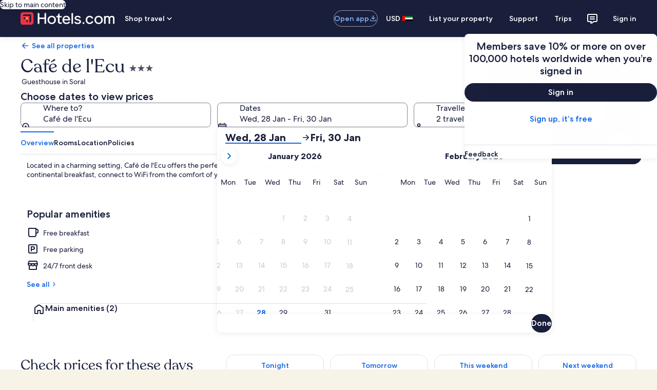

--- FILE ---
content_type: application/javascript
request_url: https://www.hotels.com/YRHd6v/3hI/pWc/l7-dnw/b7OuzQJG3pQcGDu1/bTZxKC1lBA/ISEfJ/UtVGCkB
body_size: 173356
content:
(function(){if(typeof Array.prototype.entries!=='function'){Object.defineProperty(Array.prototype,'entries',{value:function(){var index=0;const array=this;return {next:function(){if(index<array.length){return {value:[index,array[index++]],done:false};}else{return {done:true};}},[Symbol.iterator]:function(){return this;}};},writable:true,configurable:true});}}());(function(){n3();bk9();EU9();var zq=function(){return J0.apply(this,[IK,arguments]);};var dY=function(KY,w7){return KY|w7;};var hk=function(tm){return !tm;};var D2=function(){return rF["window"]["navigator"]["userAgent"]["replace"](/\\|"/g,'');};var nJ=function(dq,A2){return dq[P0[SY]](A2);};var NZ=function(T0,Fg){return T0%Fg;};var hT=function(pm,lm){return pm+lm;};var Uk=function cJ(BT,pE){var PJ=cJ;do{switch(BT){case AV:{(function(){return cJ.apply(this,[jO,arguments]);}());BT+=TN;nY.pop();}break;case U:{BT=AV;var d0=pE[mf];var Kn=pE[PG];nY.push(pY);if(pC(typeof rF[t5()[E0(kJ)](gW,hk(hk({})),hk(Dn),RT)][pC(typeof t5()[E0(Ck)],hT([],[][[]]))?t5()[E0(jZ)](VT,PY,hk(hk({})),Mn):t5()[E0(xT)](KU,hk(hk({})),tQ,d5)],Qm()[Fm(zZ)].apply(null,[w0,R0]))){rF[HY(typeof t5()[E0(SY)],'undefined')?t5()[E0(xT)].call(null,G5,Bk,hk([]),xZ):t5()[E0(kJ)](gW,hk(hk({})),T2,RT)][Qm()[Fm(IZ)](pg,zw)](rF[t5()[E0(kJ)].call(null,gW,Ok,T5,RT)],t5()[E0(jZ)].call(null,VT,U0,tZ,Mn),cJ(nr,[Vn()[Zg(Dn)](Qq,k5,lk,lZ,pg,Fn),function(jW,C5){return cJ.apply(this,[lV,arguments]);},t5()[E0(LT)](SE,PC,hk({}),s5),hk(hk({})),Qm()[Fm(JT)](ET,UJ),hk(hk(PG))]));}}break;case p4:{var gm={};nY.push(fd);BT+=LN;g2[O5()[qd(LT)](hk(hk([])),LW,GE)]=dC;g2[sn()[Ad(vm)](Gm,Pm,ZJ,Dn)]=gm;}break;case HV:{var hd;BT=lX;return nY.pop(),hd=I0,hd;}break;case wr:{for(var fJ=Ud[Dn];gC(fJ,pE[TZ()[JC(wC)].apply(null,[q2,jT])]);fJ++){var PU=pE[fJ];if(pC(PU,null)&&pC(PU,undefined)){for(var vn in PU){if(rF[t5()[E0(kJ)](m7,R5,s2,RT)][pC(typeof TZ()[JC(IZ)],hT('',[][[]]))?TZ()[JC(m2)].apply(null,[lW,nE]):TZ()[JC(On)](Bm,AZ)][O5()[qd(zZ)](wC,m2,f2)].call(PU,vn)){I0[vn]=PU[vn];}}}}BT+=Mr;}break;case tG:{(function(dJ,ng){return GT.apply(this,[Vh,arguments]);}(['CTT1THBBBBBB','3Gg3gCdGgTHBBBBBB','3GPGCC1','1CBB','Z1','Z','B','ZB','Gd','ZBB','GB','3','1','1G','ZZG','ZBBZ','3ggg','ZBG3','ZP','P','gggggg','G','C','ZBBB','ZZ','d','1CBBBBB'],cT));Ud=GT(KH,[['3BgTHBBBBBB','Z','B','C1','1g','P','CTdg1','3Gg3gCdGgTHBBBBBB','3GPGCC1','P1PPCBdHBBBBBB','CTT1THBBBBBB','PPPPPPP','1TCGZGd','TZG','ZBG3','GB3P','CB','3BgC','PZgG','ZC1P3','1GdCP','T','C','ZG','ZT','ZC','ZBB','d','g','Zd','Gg','11','ZB','dT','GT','GB','G','3Gg3gCdGgC','1BBB','Gggg','ZBBBB','gg','GBBB','1BB','Zg','GTB','ZP','GBZC','Z1','3','1','ZHd1','GHZZ','GGGG','GZg','1CBBBBB','TTT','gPG','GZCBBBBB','ZG1'],hk(hk(vm))]);Jw=function fftGyAsdWh(){bE();XW();RS();function XJ(cC,LK){return cC^LK;}function W(){Fv=["\x00","]:!\"\"c^!at2~u","3NL\x07R%#[-7","","r","b\riB.\x40~","6^Z8","\x40\\R\x00;"];}var Us;var Ns;function c2(){return NC.apply(this,[x,arguments]);}function KW(){this["vA"]^=this["EA"];this.QD=Lb;}function wA(){return dD.apply(this,[Tb,arguments]);}function bv(jK,lO){return jK>>lO;}function RZ(Lr,BZ){var lE={Lr:Lr,vA:BZ,qs:0,cK:0,QD:FO};while(!lE.QD());return lE["vA"]>>>0;}function AJ(p8){return ds()[p8];}function gZ(){return jE.apply(this,[AD,arguments]);}function LC(PA){this[X8]=Object.assign(this[X8],PA);}var GO;function pB(){return FC.apply(this,[wC,arguments]);}function XA(YK,sD){var YJ=XA;switch(YK){case wC:{var T2=sD[PC];T2[T2[nK](kC)]=function(){this[X8].push(fA(this[dr](),this[dr]()));};XA(jZ,[T2]);}break;case jZ:{var Fr=sD[PC];Fr[Fr[nK](qC)]=function(){this[X8].push(I8(hs(nK),this[dr]()));};XA(J2,[Fr]);}break;case V:{var YA=sD[PC];YA[YA[nK](k8)]=function(){Us.call(this[bs]);};XA(Tv,[YA]);}break;case Ov:{kK=function(pE,tE){return qr.apply(this,[NJ,arguments]);};US=function(gs){this[X8]=[gs[MW].S];};vS=function(gJ,ns){return XA.apply(this,[gC,arguments]);};rS=function(LO,AC){return XA.apply(this,[SE,arguments]);};Us=function(){this[X8][this[X8].length]={};};Ub=function(){this[X8].pop();};GO=function(){return [...this[X8]];};fW=function(Jv){return XA.apply(this,[U2,arguments]);};Ab=function(){this[X8]=[];};vZ=function(Iv,bO,J){return qr.apply(this,[AD,arguments]);};nE=function(TD,HS,Ir,sO){return qr.apply(this,[OA,arguments]);};TS=function(){return qr.apply(this,[d,arguments]);};mE=function(){return qr.apply(this,[ts,arguments]);};Yb=function(){return BO.apply(this,[ss,arguments]);};lW=function(){return BO.apply(this,[Tb,arguments]);};j=function(){return BO.apply(this,[Q,arguments]);};ps=function(Uv,zE,tC){return XA.apply(this,[Ms,arguments]);};FC(x2,[]);JD();xC=tB();dD.call(this,BB,[ds()]);NZ=wJ();FC.call(this,pJ,[ds()]);Y=w();FC.call(this,wC,[ds()]);W();dD.call(this,H,[ds()]);S8();dD.call(this,Is,[ds()]);mb=dD(IZ,[['Q8','k9','p8c','pcbbqcccccc','pcbkqcccccc'],Rv(nK)]);Ns={m:mb[OD],y:mb[nK],j:mb[HA]};;x8=class x8 {constructor(){this[sZ]=[];this[DD]=[];this[X8]=[];this[F8]=OD;t(sC,[this]);this[Jb()[MD(YE)](hs(qW),lK)]=ps;}};return x8;}break;case SE:{var LO=sD[PC];var AC=sD[sC];for(var QO of [...this[X8]].reverse()){if(pD(LO,QO)){return AC[gv](QO,LO);}}throw j8()[wv(HA)](FS,YE);}break;case J2:{var SA=sD[PC];SA[SA[nK](KB)]=function(){this[X8].push(I8(this[dr](),this[dr]()));};}break;case gC:{var gJ=sD[PC];var ns=sD[sC];return this[X8][WW(this[X8].length,nK)][gJ]=ns;}break;case U2:{var Jv=sD[PC];if(CO(this[X8].length,OD))this[X8]=Object.assign(this[X8],Jv);}break;case Tv:{var xK=sD[PC];xK[xK[nK](bK)]=function(){var mK=[];var q2=this[X8].pop();var BK=WW(this[X8].length,nK);for(var lb=OD;fA(lb,q2);++lb){mK.push(this[AK](this[X8][BK--]));}this[jS](jC()[jb(YE)](hs(IW),br,nK),mK);};XA(wC,[xK]);}break;case Ms:{var Uv=sD[PC];var zE=sD[sC];var tC=sD[wO];this[DD]=this[D8](zE,tC);this[MW]=this[Fs](Uv);this[bs]=new US(this);this[db](Ns.m,OD);try{while(fA(this[sZ][Ns.m],this[DD].length)){var TE=this[XS]();this[TE](this);}}catch(Bv){}}break;}}var nS;var nK,HA,YE,sJ,lK,tD,mZ,rA,OD,C2,WD,pC,rE,NS,WJ,IW,lB,hb,OO,BW,Y8,AW,qD,v2,hS,br,tJ,Wr,bD,SO,GK,Ls,O,QW,Pv,ms,A2,Hb,RO,c8,q8,H2,t2,WK,nD,fJ,Z2,Mb,V2,UB,PS,CD,nA,qW,X8,MW,gv,FS,KB,dr,qC,kC,bK,AK,jS,k8,bs,GS,db,DD,ZC,XS,HZ,pA,Fs,Kb,O8,vB,rr,cD,G2,OS,vC,jv,M8,Pb,JS,CJ,QC,kJ,R8,sZ,nr,vK,s2,CC,xA,MJ,xO,F8,D8,CZ,tW,jD,zK,P8,RB,KO,CA,GE,pK,T;function Ws(){return NC.apply(this,[NJ,arguments]);}function Rs(WC){return ds()[WC];}function jr(t8,WB){return t8>>>WB;}function P2(wB,ZD){return wB&ZD;}function m8(){return XA.apply(this,[V,arguments]);}function sv(){return IJ.apply(this,[TO,arguments]);}function KJ(){return t.apply(this,[sC,arguments]);}var j;function ds(){var hZ=['RW','D2','vD','zC','IE','EB'];ds=function(){return hZ;};return hZ;}function ID(){return Z8.apply(this,[ss,arguments]);}function j8(){var Xs={};j8=function(){return Xs;};return Xs;}var NJ,mC,Jr,TO,l,wC,x,Ov,DO,HB,NW,NE,AD,x2,Cv,U2,h8,Is,Tv,jZ,LJ,IZ,BB,XZ,rv,WO,H,SE,wE,J2,cZ,d,Tb,DJ,xJ,W8,YB,Ms,V,FW,JC,f2,AA,bJ,xE,ss;function ZS(){return NC.apply(this,[NW,arguments]);}function sA(mO){return ~mO;}function fA(DZ,lS){return DZ<lS;}var NZ;function d2(){return jE.apply(this,[gC,arguments]);}function JD(){zB=["\x61\x70\x70\x6c\x79","\x66\x72\x6f\x6d\x43\x68\x61\x72\x43\x6f\x64\x65","\x53\x74\x72\x69\x6e\x67","\x63\x68\x61\x72\x43\x6f\x64\x65\x41\x74"];}function zA(){return IJ.apply(this,[Is,arguments]);}function MD(VK){return ds()[VK];}function BO(PW,KS){var GD=BO;switch(PW){case n8:{var IB=KS[PC];vZ.Lv=qr(n,[IB]);while(fA(vZ.Lv.length,qD))vZ.Lv+=vZ.Lv;}break;case ss:{Yb=function(kE){return BO.apply(this,[n8,arguments]);};vZ.call(null,v2,hs(hS),lK);}break;case bJ:{var fZ=KS[PC];var z=qB([],[]);var A=WW(fZ.length,nK);while(ES(A,OD)){z+=fZ[A];A--;}return z;}break;case XZ:{var JZ=KS[PC];kr.Ps=BO(bJ,[JZ]);while(fA(kr.Ps.length,lB))kr.Ps+=kr.Ps;}break;case Tb:{lW=function(dW){return BO.apply(this,[XZ,arguments]);};dD.apply(null,[xJ,[hs(UB),HA]]);}break;case AA:{var U8=KS[PC];var HK=qB([],[]);for(var WS=WW(U8.length,nK);ES(WS,OD);WS--){HK+=U8[WS];}return HK;}break;case W8:{var dv=KS[PC];nE.Q2=BO(AA,[dv]);while(fA(nE.Q2.length,PS))nE.Q2+=nE.Q2;}break;case Q:{j=function(X){return BO.apply(this,[W8,arguments]);};nE(hs(CD),Rv({}),YE,nA);}break;case V:{var hE=KS[PC];var HD=KS[sC];var B2=qB([],[]);var gS=Qr(qB(hE,JA()),rA);var C8=NZ[HD];var gW=OD;if(fA(gW,C8.length)){do{var mr=nZ(C8,gW);var Sv=nZ(kr.Ps,gS++);B2+=FC(rv,[RA(P2(sA(mr),Sv),P2(sA(Sv),mr))]);gW++;}while(fA(gW,C8.length));}return B2;}break;case Ov:{var hC=KS[PC];kr=function(hJ,QK){return BO.apply(this,[V,arguments]);};return lW(hC);}break;}}function MC(){return t.apply(this,[W8,arguments]);}function CW(){return this;}function qB(nv,wK){return nv+wK;}function dB(){this["EA"]=(this["EA"]&0xffff)*0xcc9e2d51+(((this["EA"]>>>16)*0xcc9e2d51&0xffff)<<16)&0xffffffff;this.QD=Mr;}function Qs(){return IJ.apply(this,[rv,arguments]);}function ZZ(){this["vA"]=(this["vA"]&0xffff)*0xc2b2ae35+(((this["vA"]>>>16)*0xc2b2ae35&0xffff)<<16)&0xffffffff;this.QD=M2;}function K(){return XA.apply(this,[J2,arguments]);}function UJ(){return jE.apply(this,[BB,arguments]);}var Y;function WW(zJ,LS){return zJ-LS;}function jC(){var Vv=function(){};jC=function(){return Vv;};return Vv;}function VZ(){return RZ(UD(),777085);}function B8(){return t.apply(this,[f2,arguments]);}function xB(a,b){return a.charCodeAt(b);}function Lb(){this["vA"]=this["vA"]<<13|this["vA"]>>>19;this.QD=JE;}function dS(){return XA.apply(this,[Tv,arguments]);}function bb(){this["cK"]++;this.QD=XB;}function kr(){return dD.apply(this,[xJ,arguments]);}function sB(){return NC.apply(this,[jZ,arguments]);}function PJ(){return XA.apply(this,[wC,arguments]);}function z8(){this["vA"]^=this["vA"]>>>13;this.QD=ZZ;}function JB(RD,IC){return RD==IC;}function QA(){return jE.apply(this,[rv,arguments]);}function cS(){return GW(`${Jb()[MD(nK)]}`,ZB(),wr()-ZB());}function DS(){return GW(`${Jb()[MD(nK)]}`,wr()+1);}function hA(){return Z8.apply(this,[x,arguments]);}function hB(a,b,c){return a.indexOf(b,c);}var Fv;function pD(A8,xS){return A8 in xS;}var kK;function S8(){nS=["j","GeCWg&M\x40PTr JMCYiG(\x3fI","|{\f\x00D\b-yRv`fu","uUU-\x3fU4S(c\"WM+>\fL^\x3f8OzT)*:Q!>L^Uf","3!EW"];}function Gv(){return NC.apply(this,[l,arguments]);}function b8(){this["vA"]=(this["vA"]&0xffff)*0x85ebca6b+(((this["vA"]>>>16)*0x85ebca6b&0xffff)<<16)&0xffffffff;this.QD=z8;}function YZ(){return jE.apply(this,[n,arguments]);}function hD(){return t.apply(this,[Ov,arguments]);}function qr(DK,xs){var S=qr;switch(DK){case NJ:{var vE=xs[PC];var EZ=xs[sC];var AZ=nS[nK];var fv=qB([],[]);var nB=nS[EZ];var lC=WW(nB.length,nK);if(ES(lC,OD)){do{var bC=Qr(qB(qB(lC,vE),JA()),AZ.length);var JJ=nZ(nB,lC);var fD=nZ(AZ,bC);fv+=FC(rv,[P2(sA(P2(JJ,fD)),RA(JJ,fD))]);lC--;}while(ES(lC,OD));}return dD(JC,[fv]);}break;case AD:{var qZ=xs[PC];var FK=xs[sC];var kD=xs[wO];var Z=Fv[nK];var JW=qB([],[]);var XO=Fv[kD];var BD=WW(XO.length,nK);if(ES(BD,OD)){do{var MA=Qr(qB(qB(BD,FK),JA()),Z.length);var rC=nZ(XO,BD);var pS=nZ(Z,MA);JW+=FC(rv,[P2(sA(P2(rC,pS)),RA(rC,pS))]);BD--;}while(ES(BD,OD));}return FC(jZ,[JW]);}break;case OA:{var ZO=xs[PC];var TA=xs[sC];var Bs=xs[wO];var lZ=xs[n8];var E8=Y[sJ];var h2=qB([],[]);var mv=Y[Bs];var MZ=WW(mv.length,nK);while(ES(MZ,OD)){var Os=Qr(qB(qB(MZ,ZO),JA()),E8.length);var GB=nZ(mv,MZ);var FE=nZ(E8,Os);h2+=FC(rv,[P2(sA(P2(GB,FE)),RA(GB,FE))]);MZ--;}return FC(Q,[h2]);}break;case h8:{var Xv=xs[PC];var rW=qB([],[]);var OC=WW(Xv.length,nK);if(ES(OC,OD)){do{rW+=Xv[OC];OC--;}while(ES(OC,OD));}return rW;}break;case DO:{var Kv=xs[PC];kK.BJ=qr(h8,[Kv]);while(fA(kK.BJ.length,lB))kK.BJ+=kK.BJ;}break;case d:{TS=function(vv){return qr.apply(this,[DO,arguments]);};kK.apply(null,[hs(OO),HA]);}break;case TO:{var QJ=xs[PC];var KK=qB([],[]);for(var vW=WW(QJ.length,nK);ES(vW,OD);vW--){KK+=QJ[vW];}return KK;}break;case x:{var r2=xs[PC];wA.cb=qr(TO,[r2]);while(fA(wA.cb.length,BW))wA.cb+=wA.cb;}break;case ts:{mE=function(Zv){return qr.apply(this,[x,arguments]);};dD.call(null,Tb,[hs(Y8),AW,sJ]);}break;case n:{var GZ=xs[PC];var BC=qB([],[]);var bA=WW(GZ.length,nK);if(ES(bA,OD)){do{BC+=GZ[bA];bA--;}while(ES(bA,OD));}return BC;}break;}}function MK(){var CB=new Object();MK=function(){return CB;};return CB;}function Cs(){return NC.apply(this,[TO,arguments]);}var Yb;function m2(){return IJ.apply(this,[ss,arguments]);}function GW(a,b,c){return a.substr(b,c);}function lr(fO,xW){return fO/xW;}var lW;function XB(){if(this["cK"]<gb(this["Lr"]))this.QD=FO;else this.QD=F;}var zB;function Nb(){return NC.apply(this,[wC,arguments]);}function AO(){return dD.apply(this,[BB,arguments]);}function tS(){return Z8.apply(this,[rv,arguments]);}function JO(){return hB(`${Jb()[MD(nK)]}`,"0x"+"\x35\x30\x39\x64\x34\x30\x35");}function kO(){return GW(`${Jb()[MD(nK)]}`,0,JO());}function IJ(rs,MO){var L8=IJ;switch(rs){case sC:{var vr=MO[PC];vr[vr[nK](mZ)]=function(){this[X8].push(CO(this[dr](),this[dr]()));};Z8(cZ,[vr]);}break;case U2:{var HC=MO[PC];HC[HC[nK](tD)]=function(){this[X8].push(bv(this[dr](),this[dr]()));};IJ(sC,[HC]);}break;case x:{var FA=MO[PC];FA[FA[nK](C2)]=function(){var p=this[X8].pop();var cJ=this[XS]();if(rO(typeof p,Rb()[AJ(lK)](db,M8,tD))){throw MK()[Rs(HA)](hs(H2),Pb,OD,JS);}if(SZ(cJ,nK)){p.S++;return;}this[X8].push(new Proxy(p,{get(E2,X2,HW){if(cJ){return ++E2.S;}return E2.S++;}}));};IJ(U2,[FA]);}break;case rv:{var dC=MO[PC];dC[dC[nK](CJ)]=function(){this[X8].push(XJ(this[dr](),this[dr]()));};IJ(x,[dC]);}break;case ss:{var qA=MO[PC];qA[qA[nK](QC)]=function(){this[X8].push(this[kJ]());};IJ(rv,[qA]);}break;case Is:{var IO=MO[PC];IO[IO[nK](R8)]=function(){var g8=this[XS]();var Ev=this[X8].pop();var Qv=this[X8].pop();var hK=this[X8].pop();var ZK=this[sZ][Ns.m];this[db](Ns.m,Ev);try{this[nr]();}catch(cr){this[X8].push(this[Fs](cr));this[db](Ns.m,Qv);this[nr]();}finally{this[db](Ns.m,hK);this[nr]();this[db](Ns.m,ZK);}};IJ(ss,[IO]);}break;case TO:{var DC=MO[PC];DC[DC[nK](vK)]=function(){this[X8].push(ES(this[dr](),this[dr]()));};IJ(Is,[DC]);}break;case d:{var Cb=MO[PC];Cb[Cb[nK](s2)]=function(){this[X8].push(this[jv]());};IJ(TO,[Cb]);}break;case FW:{var q=MO[PC];q[q[nK](CC)]=function(){this[jS](this[X8].pop(),this[dr](),this[XS]());};IJ(d,[q]);}break;case SE:{var fB=MO[PC];fB[fB[nK](xA)]=function(){this[X8].push(lr(this[dr](),this[dr]()));};IJ(FW,[fB]);}break;}}function r8(){return dD.apply(this,[Is,arguments]);}function T8(){this["vA"]=(this["W2"]&0xffff)+0x6b64+(((this["W2"]>>>16)+0xe654&0xffff)<<16);this.QD=MB;}function HE(){this["EA"]=(this["EA"]&0xffff)*0x1b873593+(((this["EA"]>>>16)*0x1b873593&0xffff)<<16)&0xffffffff;this.QD=KW;}function ES(vJ,qE){return vJ>=qE;}function FO(){this["EA"]=xB(this["Lr"],this["cK"]);this.QD=O2;}function UK(gr,OK){return gr<=OK;}function b2(){return IJ.apply(this,[SE,arguments]);}function FC(EC,g){var SD=FC;switch(EC){case wC:{var Er=g[PC];j(Er[OD]);for(var NB=OD;fA(NB,Er.length);++NB){MK()[Er[NB]]=function(){var Pr=Er[NB];return function(AE,k2,DW,zv){var SB=nE(AE,NS,DW,WJ);MK()[Pr]=function(){return SB;};return SB;};}();}}break;case HB:{var n2=g[PC];var OJ=g[sC];var M=g[wO];var js=qB([],[]);var SK=Qr(qB(OJ,JA()),C2);var S2=Fv[M];var UW=OD;while(fA(UW,S2.length)){var Cr=nZ(S2,UW);var MS=nZ(vZ.Lv,SK++);js+=FC(rv,[P2(sA(P2(Cr,MS)),RA(Cr,MS))]);UW++;}return js;}break;case jZ:{var qJ=g[PC];vZ=function(kB,OB,IS){return FC.apply(this,[HB,arguments]);};return Yb(qJ);}break;case rv:{var GA=g[PC];if(UK(GA,NE)){return Ss[zB[HA]][zB[nK]](GA);}else{GA-=wE;return Ss[zB[HA]][zB[nK]][zB[OD]](null,[qB(bv(GA,pC),mC),qB(Qr(GA,YB),Jr)]);}}break;case U2:{var EJ=g[PC];var TK=g[sC];var VD=g[wO];var B=g[n8];var H8=qB([],[]);var Ys=Qr(qB(EJ,JA()),br);var fS=Y[VD];for(var zr=OD;fA(zr,fS.length);zr++){var zD=nZ(fS,zr);var PK=nZ(nE.Q2,Ys++);H8+=FC(rv,[P2(sA(P2(zD,PK)),RA(zD,PK))]);}return H8;}break;case Q:{var wD=g[PC];nE=function(dE,J8,bS,L){return FC.apply(this,[U2,arguments]);};return j(wD);}break;case PC:{var dA=g[PC];var GC=g[sC];var UC=jC()[jb(HA)].apply(null,[hs(Hb),RO,YE]);for(var Ur=OD;fA(Ur,dA[Jb()[MD(nK)](c8,nK)]);Ur=qB(Ur,nK)){var Yv=dA[Jb()[MD(HA)](q8,sJ)](Ur);var XK=GC[Yv];UC+=XK;}return UC;}break;case gC:{var OE={'\x38':Jb()[MD(OD)].call(null,tJ,OD),'\x39':Rb()[AJ(OD)].apply(null,[Wr,bD,OD]),'\x51':jC()[jb(OD)](hs(SO),GK,OD),'\x62':jC()[jb(nK)](hs(Ls),NS,HA),'\x63':Rb()[AJ(nK)].apply(null,[Rv([]),O,YE]),'\x6b':j8()[wv(OD)].apply(null,[QW,OD]),'\x70':Rb()[AJ(HA)](Wr,hs(Pv),sJ),'\x71':MK()[Rs(OD)](ms,A2,HA,rE)};return function(qv){return FC(PC,[qv,OE]);};}break;case x2:{nK=+ ! ![];HA=nK+nK;YE=nK+HA;sJ=HA-nK+YE;lK=YE+sJ-HA;tD=YE*nK*sJ-lK;mZ=HA*YE*nK;rA=tD*sJ+lK-nK-mZ;OD=+[];C2=sJ*lK-HA-YE-mZ;WD=tD-mZ+sJ*YE-lK;pC=nK*lK+C2-WD+sJ;rE=nK-YE+C2*lK-pC;NS=mZ*YE*lK-rE-WD;WJ=sJ+pC*C2-WD;IW=WD*tD+pC*lK*YE;lB=mZ+rE+YE+nK+C2;hb=rE+C2*WD+lK-pC;OO=nK+sJ+C2+hb*lK;BW=mZ+nK+pC*tD-rE;Y8=hb*lK-YE+rE;AW=mZ+HA+nK+rE;qD=HA*tD+mZ-nK;v2=YE+HA*WD+rE+pC;hS=C2*rE*HA-WD*tD;br=C2*HA*nK+YE*sJ;tJ=lK*WD-YE*nK;Wr=nK-sJ-lK+rE*YE;bD=mZ*hb+sJ-rE*lK;SO=WD-sJ*YE+C2*rE;GK=sJ*C2+pC+nK-HA;Ls=sJ*C2-pC-lK+YE;O=WD+rE+mZ;QW=hb+sJ*mZ-pC*nK;Pv=YE*sJ+lK*WD*mZ;ms=YE*hb+pC*mZ;A2=HA+tD-sJ+mZ*pC;Hb=HA-tD-rE+hb*lK;RO=sJ+pC*C2-nK+HA;c8=mZ-pC+C2+WD+rE;q8=lK*tD+pC*rE+YE;H2=hb+WD+tD*mZ*pC;t2=HA+WD+tD+lK*nK;WK=WD+lK+nK+HA;nD=HA+pC*lK-sJ-C2;fJ=hb*lK+pC*YE-WD;Z2=rE*WD-HA+mZ-sJ;Mb=nK+HA-YE+WD+rE;V2=mZ+lK+WD*C2+HA;UB=hb*lK+rE-WD-mZ;PS=sJ+pC+lK*tD*HA;CD=sJ+WD*rE*HA-C2;nA=YE*sJ*mZ-HA+tD;qW=C2*pC+HA*hb-mZ;X8=rE+pC*sJ+mZ+HA;MW=rE*mZ-HA+C2+tD;gv=mZ*sJ+hb;FS=lK+nK+WD*C2;KB=pC+tD*nK+rE+hb;dr=C2*pC*HA-WD+tD;qC=rE+pC*YE*sJ*nK;kC=rE*YE-tD+C2*WD;bK=tD+pC*mZ+hb+C2;AK=mZ+hb-C2+rE*sJ;jS=tD+C2+HA*hb;k8=tD+WD+lK*rE-YE;bs=WD+rE*lK+HA;GS=tD+WD+YE+lK*rE;db=C2+mZ+lK;DD=C2+hb+sJ*HA*lK;ZC=HA*hb+nK-pC-sJ;XS=YE+tD*rE-HA+pC;HZ=mZ*sJ*pC-nK-tD;pA=lK*pC+YE*tD+HA;Fs=sJ+WD-nK+mZ;Kb=rE*mZ+nK-pC+YE;O8=hb*HA+WD+sJ+YE;vB=HA*nK*hb+WD-C2;rr=HA*hb-sJ+pC-lK;cD=tD+C2+nK+HA*hb;G2=C2*WD*YE+lK;OS=C2+tD*rE+sJ-YE;vC=rE*WD-mZ-lK-YE;jv=tD*pC+mZ+C2+WD;M8=rE*mZ+pC*HA+WD;Pb=nK+HA*tD+lK+WD;JS=tD+HA+pC*WD+nK;CJ=mZ-HA+lK+C2;QC=pC*HA+mZ-lK;kJ=C2*WD-nK+lK-mZ;R8=nK+rE+mZ+WD;sZ=tD+mZ+WD+YE*pC;nr=nK+YE+lK*rE-mZ;vK=YE*nK+C2*lK+tD;s2=nK+YE*rE-WD*lK;CC=C2*WD+nK-lK-sJ;xA=lK+C2+tD*mZ+pC;MJ=C2*lK-pC+tD+rE;xO=C2+nK+pC*tD+WD;F8=hb+C2*lK+HA;D8=tD-HA+mZ*C2+rE;CZ=HA+sJ*tD*YE+pC;tW=WD-C2+YE-nK+hb;jD=C2*rE-mZ*pC*YE;zK=pC+tD*lK*YE+mZ;P8=WD-lK-HA+rE*sJ;RB=tD+HA+hb-sJ+rE;KO=sJ*rE+YE*WD+hb;CA=HA+WD+lK*mZ;GE=mZ*WD+YE*sJ+nK;pK=mZ-pC+C2+WD-nK;T=WD*pC+HA+tD-mZ;}break;case pJ:{var VA=g[PC];lW(VA[OD]);var h=OD;while(fA(h,VA.length)){Jb()[VA[h]]=function(){var ls=VA[h];return function(j2,YD){var EO=kr.apply(null,[j2,YD]);Jb()[ls]=function(){return EO;};return EO;};}();++h;}}break;}}var hr;var mb;function cA(){return t.apply(this,[bJ,arguments]);}var wO,sC,ts,n8,pJ,Q,OA,gC,kv,PC,n;function HJ(){return Z8.apply(this,[x2,arguments]);}function rO(rK,ZW){return rK!=ZW;}function tZ(){return Z8.apply(this,[xE,arguments]);}function ZB(){return JO()+gb("\x35\x30\x39\x64\x34\x30\x35")+3;}var vS;function XW(){PC=+[],wO=! +[]+! +[],ts=+ ! +[]+! +[]+! +[]+! +[]+! +[]+! +[]+! +[],gC=[+ ! +[]]+[+[]]-+ ! +[],OA=! +[]+! +[]+! +[]+! +[],Q=[+ ! +[]]+[+[]]-+ ! +[]-+ ! +[],sC=+ ! +[],n=+ ! +[]+! +[]+! +[]+! +[]+! +[],pJ=[+ ! +[]]+[+[]]-[],kv=+ ! +[]+! +[]+! +[]+! +[]+! +[]+! +[],n8=+ ! +[]+! +[]+! +[];}function f8(){return IJ.apply(this,[x,arguments]);}function Rr(){return t.apply(this,[OA,arguments]);}function I8(gD,RC){return gD*RC;}function JE(){this["W2"]=(this["vA"]&0xffff)*5+(((this["vA"]>>>16)*5&0xffff)<<16)&0xffffffff;this.QD=T8;}var fW;function RS(){bJ=Q+n8*pJ,d=kv+n*pJ,mC=kv+gC*pJ+wO*pJ*pJ+n*pJ*pJ*pJ+n*pJ*pJ*pJ*pJ,AA=sC+n8*pJ,DJ=sC+OA*pJ,U2=n+pJ,xE=sC+wO*pJ,Tv=PC+OA*pJ,AD=wO+pJ,LJ=n8+OA*pJ,NE=n+n8*pJ+n*pJ*pJ+n*pJ*pJ*pJ+kv*pJ*pJ*pJ*pJ,WO=kv+n8*pJ,J2=ts+pJ,x=Q+wO*pJ,wE=kv+n8*pJ+n*pJ*pJ+n*pJ*pJ*pJ+kv*pJ*pJ*pJ*pJ,l=gC+pJ,JC=wO+n*pJ,Ms=ts+n8*pJ,ss=OA+OA*pJ,Tb=n8+wO*pJ,x2=n8+n8*pJ,IZ=Q+OA*pJ,V=OA+wO*pJ,cZ=PC+n*pJ,h8=OA+n*pJ,DO=sC+kv*pJ,xJ=ts+n*pJ,XZ=n8+pJ,H=OA+n8*pJ,BB=PC+wO*pJ,Cv=wO+kv*pJ,HB=n+OA*pJ,W8=wO+wO*pJ,wC=OA+pJ,Ov=n+n*pJ,NJ=gC+wO*pJ,FW=sC+pJ,YB=OA+wO*pJ+PC*pJ*pJ+pJ*pJ*pJ,SE=n8+n*pJ,Jr=PC+wO*pJ+n8*pJ*pJ+kv*pJ*pJ*pJ+n*pJ*pJ*pJ*pJ,rv=gC+n*pJ,NW=n+n8*pJ,f2=kv+OA*pJ,Is=PC+n8*pJ,TO=Q+n*pJ,jZ=kv+wO*pJ;}function Rv(CE){return !CE;}function RA(ks,wW){return ks|wW;}function ED(){return Z8.apply(this,[Ov,arguments]);}function jA(){return IJ.apply(this,[sC,arguments]);}function FD(){return jE.apply(this,[n8,arguments]);}function Z8(Zr,Ks){var Sb=Z8;switch(Zr){case x2:{var jB=Ks[PC];jB[jB[nK](GS)]=function(){this[X8]=[];Ab.call(this[bs]);this[db](Ns.m,this[DD].length);};XA(V,[jB]);}break;case ss:{var NA=Ks[PC];NA[NA[nK](ZC)]=function(){var TJ=this[XS]();var ND=this[XS]();var fK=this[XS]();var IA=this[dr]();var xv=[];for(var Ts=OD;fA(Ts,fK);++Ts){switch(this[X8].pop()){case OD:xv.push(this[dr]());break;case nK:var rJ=this[dr]();for(var RK of rJ.reverse()){xv.push(RK);}break;default:throw new Error(MK()[Rs(nK)].apply(null,[HZ,pA,nK,NS]));}}var OZ=IA.apply(this[MW].S,xv.reverse());TJ&&this[X8].push(this[Fs](OZ));};Z8(x2,[NA]);}break;case Ov:{var SS=Ks[PC];SS[SS[nK](Kb)]=function(){this[X8].push(this[O8]());};Z8(ss,[SS]);}break;case xE:{var Vs=Ks[PC];Vs[Vs[nK](vB)]=function(){this[X8].push(this[dr]()&&this[dr]());};Z8(Ov,[Vs]);}break;case Cv:{var VS=Ks[PC];VS[VS[nK](rr)]=function(){this[X8].push(Qr(this[dr](),this[dr]()));};Z8(xE,[VS]);}break;case wO:{var ME=Ks[PC];ME[ME[nK](cD)]=function(){this[X8].push(WW(this[dr](),this[dr]()));};Z8(Cv,[ME]);}break;case rv:{var LB=Ks[PC];LB[LB[nK](G2)]=function(){this[X8].push(this[Fs](undefined));};Z8(wO,[LB]);}break;case WO:{var kZ=Ks[PC];kZ[kZ[nK](OS)]=function(){this[X8].push(this[XS]());};Z8(rv,[kZ]);}break;case x:{var XC=Ks[PC];XC[XC[nK](vC)]=function(){var mD=this[XS]();var PD=XC[jv]();if(this[dr](mD)){this[db](Ns.m,PD);}};Z8(WO,[XC]);}break;case cZ:{var Bb=Ks[PC];Bb[Bb[nK](sJ)]=function(){var NK=this[XS]();var Tr=this[dr]();var cW=this[dr]();var cs=this[gv](cW,Tr);if(Rv(NK)){var xZ=this;var zW={get(r){xZ[MW]=r;return cW;}};this[MW]=new Proxy(this[MW],zW);}this[X8].push(cs);};Z8(x,[Bb]);}break;}}var mE;function VE(){return jE.apply(this,[ts,arguments]);}function QZ(){return FC.apply(this,[pJ,arguments]);}var TS;var xC;function Br(QB,PO){return QB!==PO;}function BS(){return NC.apply(this,[cZ,arguments]);}function fs(){return IJ.apply(this,[d,arguments]);}function KE(){return XA.apply(this,[jZ,arguments]);}function OW(){return Z8.apply(this,[Cv,arguments]);}function gb(a){return a.length;}function Qr(zb,SJ){return zb%SJ;}function F(){this["vA"]^=this["qs"];this.QD=vs;}function wr(){return hB(`${Jb()[MD(nK)]}`,";",JO());}function tB(){return ["","^YIC;TC(","I","","W-3GkcH{z]\r/D~\x40pF","tyD|JhIH32aUI&THfM,ld:"];}function UD(){return kO()+DS()+typeof Ss[Jb()[MD(nK)].name];}var x8;function bE(){hr=[]['\x65\x6e\x74\x72\x69\x65\x73']();nK=1;Jb()[MD(nK)]=fftGyAsdWh;if(typeof window!==''+[][[]]){Ss=window;}else if(typeof global!=='undefined'){Ss=global;}else{Ss=this;}}var vZ;function dD(hW,z2){var nW=dD;switch(hW){case DJ:{var IK=z2[PC];var Q8=z2[sC];var Vr=z2[wO];var Sr=qB([],[]);var CS=Qr(qB(IK,JA()),t2);var K2=xC[Vr];var Eb=OD;while(fA(Eb,K2.length)){var tK=nZ(K2,Eb);var TW=nZ(wA.cb,CS++);Sr+=FC(rv,[P2(sA(P2(tK,TW)),RA(tK,TW))]);Eb++;}return Sr;}break;case DO:{var TZ=z2[PC];wA=function(VO,mS,Xb){return dD.apply(this,[DJ,arguments]);};return mE(TZ);}break;case Is:{var jJ=z2[PC];TS(jJ[OD]);for(var sW=OD;fA(sW,jJ.length);++sW){j8()[jJ[sW]]=function(){var Dv=jJ[sW];return function(qb,FB){var nb=kK(qb,FB);j8()[Dv]=function(){return nb;};return nb;};}();}}break;case PC:{var Zb=z2[PC];var kW=z2[sC];var L2=qB([],[]);var VJ=Qr(qB(Zb,JA()),WK);var LZ=nS[kW];for(var Fb=OD;fA(Fb,LZ.length);Fb++){var pO=nZ(LZ,Fb);var Kr=nZ(kK.BJ,VJ++);L2+=FC(rv,[P2(sA(P2(pO,Kr)),RA(pO,Kr))]);}return L2;}break;case JC:{var fb=z2[PC];kK=function(ZE,nC){return dD.apply(this,[PC,arguments]);};return TS(fb);}break;case xJ:{var SC=z2[PC];var PE=z2[sC];var Gs=NZ[YE];var Db=qB([],[]);var sK=NZ[PE];for(var w8=WW(sK.length,nK);ES(w8,OD);w8--){var G8=Qr(qB(qB(w8,SC),JA()),Gs.length);var mJ=nZ(sK,w8);var vO=nZ(Gs,G8);Db+=FC(rv,[RA(P2(sA(mJ),vO),P2(sA(vO),mJ))]);}return BO(Ov,[Db]);}break;case IZ:{var ZA=z2[PC];var l8=z2[sC];var m=[];var sS=FC(gC,[]);var FZ=l8?Ss[Rb()[AJ(sJ)](nD,Z2,mZ)]:Ss[Rb()[AJ(YE)](nD,hs(fJ),HA)];for(var JK=OD;fA(JK,ZA[Jb()[MD(nK)](c8,nK)]);JK=qB(JK,nK)){m[j8()[wv(nK)].call(null,hs(Mb),sJ)](FZ(sS(ZA[JK])));}return m;}break;case H:{var gK=z2[PC];Yb(gK[OD]);for(var Dr=OD;fA(Dr,gK.length);++Dr){Rb()[gK[Dr]]=function(){var UO=gK[Dr];return function(mB,WA,c){var I2=vZ(V2,WA,c);Rb()[UO]=function(){return I2;};return I2;};}();}}break;case Tb:{var fE=z2[PC];var Zs=z2[sC];var mA=z2[wO];var WZ=xC[lK];var lv=qB([],[]);var DA=xC[mA];var wb=WW(DA.length,nK);while(ES(wb,OD)){var R2=Qr(qB(qB(wb,fE),JA()),WZ.length);var l2=nZ(DA,wb);var zS=nZ(WZ,R2);lv+=FC(rv,[P2(sA(P2(l2,zS)),RA(l2,zS))]);wb--;}return dD(DO,[lv]);}break;case BB:{var k=z2[PC];mE(k[OD]);var KA=OD;if(fA(KA,k.length)){do{jC()[k[KA]]=function(){var PB=k[KA];return function(p2,gB,lJ){var EW=wA.call(null,p2,Rv({}),lJ);jC()[PB]=function(){return EW;};return EW;};}();++KA;}while(fA(KA,k.length));}}break;}}function w(){return ["7!FC5(->S]8B*Ng(L GPERQ ^0/PO.(A\r(+Z\")D0K","`>L3Dg8D(\nMGBDL\noD[)$","u","c\'xycGA,A~;l)kzt\rT!&\x07","b-YT;/8\x3fcq\\"];}function Yr(){return Z8.apply(this,[WO,arguments]);}function SZ(FJ,R){return FJ>R;}function Rb(){var V8=new Object();Rb=function(){return V8;};return V8;}function TB(){return t.apply(this,[wC,arguments]);}function vs(){this["vA"]^=this["vA"]>>>16;this.QD=b8;}function P(){return NC.apply(this,[V,arguments]);}function dZ(){return dD.apply(this,[H,arguments]);}function MB(){this["qs"]++;this.QD=bb;}function O2(){if([10,13,32].includes(this["EA"]))this.QD=bb;else this.QD=dB;}function Hs(YC,C){return YC<<C;}function hs(lA){return -lA;}function nZ(Y2,pZ){return Y2[zB[YE]](pZ);}function Mr(){this["EA"]=this["EA"]<<15|this["EA"]>>>17;this.QD=HE;}var Ab;function CO(dK,tb){return dK===tb;}function YW(){return IJ.apply(this,[U2,arguments]);}0x509d405,854738500;function SW(){return Z8.apply(this,[cZ,arguments]);}var US;function nO(){return jE.apply(this,[U2,arguments]);}function jb(CK){return ds()[CK];}function wJ(){return ["h","5%Q=","SWX5%s (^iwV$\n5\rQ\x00f[,",".rBQlS0 6TZ~;M*{^WN,Xq}p^g","CXi","K"];}function JA(){var N2;N2=cS()-VZ();return JA=function(){return N2;},N2;}function bB(){return IJ.apply(this,[FW,arguments]);}function t(d8,Gr){var PZ=t;switch(d8){case bJ:{var Xr=Gr[PC];Xr[O8]=function(){var v=jC()[jb(HA)](hs(Hb),CA,YE);for(let UZ=OD;fA(UZ,WD);++UZ){v+=this[XS]().toString(HA).padStart(WD,Rb()[AJ(nK)](GE,O,YE));}var Qb=parseInt(v.slice(nK,pK),HA);var xr=v.slice(pK);if(JB(Qb,OD)){if(JB(xr.indexOf(Rb()[AJ(HA)](RO,hs(Pv),sJ)),hs(nK))){return OD;}else{Qb-=mb[YE];xr=qB(Rb()[AJ(nK)](lB,O,YE),xr);}}else{Qb-=mb[sJ];xr=qB(Rb()[AJ(HA)](Wr,hs(Pv),sJ),xr);}var U=OD;var DE=nK;for(let AS of xr){U+=I8(DE,parseInt(AS));DE/=HA;}return I8(U,Math.pow(HA,Qb));};jE(BB,[Xr]);}break;case f2:{var VB=Gr[PC];VB[D8]=function(Wb,Or){var I=atob(Wb);var sE=OD;var jW=[];var HO=OD;for(var sr=OD;fA(sr,I.length);sr++){jW[HO]=I.charCodeAt(sr);sE=XJ(sE,jW[HO++]);}jE(rv,[this,Qr(qB(sE,Or),KO)]);return jW;};t(bJ,[VB]);}break;case W8:{var LW=Gr[PC];LW[XS]=function(){return this[DD][this[sZ][Ns.m]++];};t(f2,[LW]);}break;case OA:{var tr=Gr[PC];tr[dr]=function(Av){return this[AK](Av?this[X8][WW(this[X8][Jb()[MD(nK)].call(null,c8,nK)],nK)]:this[X8].pop());};t(W8,[tr]);}break;case Ov:{var qK=Gr[PC];qK[AK]=function(Nr){return JB(typeof Nr,Rb()[AJ(lK)].call(null,RO,M8,tD))?Nr.S:Nr;};t(OA,[qK]);}break;case BB:{var tO=Gr[PC];tO[R8]=function(YS){return rS.call(this[bs],YS,this);};t(Ov,[tO]);}break;case wC:{var EE=Gr[PC];EE[jS]=function(pr,dJ,RJ){if(JB(typeof pr,Rb()[AJ(lK)](T,M8,tD))){RJ?this[X8].push(pr.S=dJ):pr.S=dJ;}else{vS.call(this[bs],pr,dJ);}};t(BB,[EE]);}break;case sC:{var g2=Gr[PC];g2[db]=function(Js,Ds){this[sZ][Js]=Ds;};g2[tW]=function(Ar){return this[sZ][Ar];};t(wC,[g2]);}break;}}function jE(VW,LA){var Gb=jE;switch(VW){case gC:{var LD=LA[PC];LD[LD[nK](P8)]=function(){this[X8].push(Br(this[dr](),this[dr]()));};NC(wC,[LD]);}break;case AD:{var kb=LA[PC];kb[kb[nK](RB)]=function(){this[X8].push(Hs(this[dr](),this[dr]()));};jE(gC,[kb]);}break;case n:{var D=LA[PC];jE(AD,[D]);}break;case rv:{var VC=LA[PC];var F2=LA[sC];VC[nK]=function(qO){return Qr(qB(qO,F2),KO);};jE(n,[VC]);}break;case LJ:{var zs=LA[PC];zs[nr]=function(){var cE=this[XS]();while(rO(cE,Ns.j)){this[cE](this);cE=this[XS]();}};}break;case U2:{var kA=LA[PC];kA[gv]=function(rD,pW){return {get S(){return rD[pW];},set S(kS){rD[pW]=kS;}};};jE(LJ,[kA]);}break;case kv:{var zZ=LA[PC];zZ[Fs]=function(bZ){return {get S(){return bZ;},set S(As){bZ=As;}};};jE(U2,[zZ]);}break;case n8:{var ws=LA[PC];ws[k8]=function(AB){return {get S(){return AB;},set S(s){AB=s;}};};jE(kv,[ws]);}break;case ts:{var QE=LA[PC];QE[kJ]=function(){var ZJ=RA(Hs(this[XS](),WD),this[XS]());var wZ=jC()[jb(HA)](hs(Hb),Rv(Rv(OD)),YE);for(var GJ=OD;fA(GJ,ZJ);GJ++){wZ+=String.fromCharCode(this[XS]());}return wZ;};jE(n8,[QE]);}break;case BB:{var Ob=LA[PC];Ob[jv]=function(){var hO=RA(RA(RA(Hs(this[XS](),Ls),Hs(this[XS](),WK)),Hs(this[XS](),WD)),this[XS]());return hO;};jE(ts,[Ob]);}break;}}return XA.call(this,Ov);function Jb(){var gA=Object['\x63\x72\x65\x61\x74\x65']({});Jb=function(){return gA;};return gA;}function RE(){return NC.apply(this,[U2,arguments]);}function wv(BE){return ds()[BE];}var nE;function M2(){this["vA"]^=this["vA"]>>>16;this.QD=CW;}var Ub;var rS;function BA(){return jE.apply(this,[kv,arguments]);}var Ss;function cB(){return jE.apply(this,[LJ,arguments]);}function dO(){return t.apply(this,[BB,arguments]);}var ps;function w2(){return Z8.apply(this,[wO,arguments]);}function NC(rB,jO){var bW=NC;switch(rB){case x:{var EK=jO[PC];EK[EK[nK](kJ)]=function(){this[X8].push(this[R8](this[kJ]()));};IJ(SE,[EK]);}break;case cZ:{var fC=jO[PC];fC[fC[nK](MJ)]=function(){var K8=[];var E=this[XS]();while(E--){switch(this[X8].pop()){case OD:K8.push(this[dr]());break;case nK:var tA=this[dr]();for(var zO of tA){K8.push(zO);}break;}}this[X8].push(this[k8](K8));};NC(x,[fC]);}break;case NW:{var Wv=jO[PC];Wv[Wv[nK](xO)]=function(){var N8=this[XS]();var YO=this[XS]();var N=this[jv]();var mW=GO.call(this[bs]);var Hr=this[MW];this[X8].push(function(...TC){var WE=Wv[MW];N8?Wv[MW]=Hr:Wv[MW]=Wv[Fs](this);var nJ=WW(TC.length,YO);Wv[F8]=qB(nJ,nK);while(fA(nJ++,OD)){TC.push(undefined);}for(let cO of TC.reverse()){Wv[X8].push(Wv[Fs](cO));}fW.call(Wv[bs],mW);var f=Wv[sZ][Ns.m];Wv[db](Ns.m,N);Wv[X8].push(TC.length);Wv[nr]();var xb=Wv[dr]();while(SZ(--nJ,OD)){Wv[X8].pop();}Wv[db](Ns.m,f);Wv[MW]=WE;return xb;});};NC(cZ,[Wv]);}break;case l:{var fr=jO[PC];fr[fr[nK](D8)]=function(){this[db](Ns.m,this[jv]());};NC(NW,[fr]);}break;case U2:{var xD=jO[PC];xD[xD[nK](jv)]=function(){this[X8].push(qB(this[dr](),this[dr]()));};NC(l,[xD]);}break;case TO:{var XD=jO[PC];XD[XD[nK](CZ)]=function(){this[X8].push(RA(this[dr](),this[dr]()));};NC(U2,[XD]);}break;case jZ:{var qS=jO[PC];qS[qS[nK](hb)]=function(){Ub.call(this[bs]);};NC(TO,[qS]);}break;case NJ:{var LE=jO[PC];LE[LE[nK](tW)]=function(){this[X8].push(jr(this[dr](),this[dr]()));};NC(jZ,[LE]);}break;case V:{var v8=jO[PC];v8[v8[nK](jD)]=function(){var NO=this[XS]();var KD=v8[jv]();if(Rv(this[dr](NO))){this[db](Ns.m,KD);}};NC(NJ,[v8]);}break;case wC:{var rZ=jO[PC];rZ[rZ[nK](zK)]=function(){this[X8].push(pD(this[dr](),this[dr]()));};NC(V,[rZ]);}break;}}}();FG={};j0=function(dC){return cJ.apply(this,[W3,arguments]);}([function(d0,Kn){return cJ.apply(this,[U,arguments]);},function(hZ,Sq,pn){'use strict';return UE.apply(this,[DO,arguments]);}]);BT=IG;}break;case P4:{var rU=pE[mf];nY.push(EC);var bZ=cJ(nr,[hW()[wZ(On)].apply(null,[xT,Pm,kJ,SW,V7,zE]),rU[vm]]);Tg(Dn,rU)&&(bZ[Qm()[Fm(Fn)](BJ,Y5)]=rU[Dn]),Tg(wC,rU)&&(bZ[TZ()[JC(s5)](H0,LJ)]=rU[Ud[UM]],bZ[t5()[E0(mM)](NC,JT,Ok,hs)]=rU[SY]),this[TZ()[JC(Fv)].apply(null,[sm,Y8])][TZ()[JC(WD)](v7,ID)](bZ);nY.pop();BT+=P3;}break;case Oh:{rF[t5()[E0(kJ)](Uq,Fv,T5,RT)][Qm()[Fm(IZ)](pg,c8)](lR,HP,cJ(nr,[Vn()[Zg(Dn)].apply(null,[ET,Ut,lk,lZ,ET,IZ]),Fb,hW()[wZ(vm)](IZ,Is,hk(hk(vm)),RA,tQ,Lt),hk(vm),Qm()[Fm(JT)](ET,qA),hk(vm),HY(typeof t5()[E0(jM)],hT([],[][[]]))?t5()[E0(xT)](zZ,hk({}),hk(Dn),kz):t5()[E0(LT)].apply(null,[PD,s5,hk(hk([])),s5]),hk(vm)]));var EI;return nY.pop(),EI=lR[HP],EI;}break;case kQ:{BT=Jf;Nz=function(UI,Jt){return J0.apply(this,[A4,arguments]);};Ev=function(){return J0.apply(this,[hO,arguments]);};GT(mf,[]);pj();YM=sS();hl=xz();Qt=vp();}break;case lV:{BT=wr;var jW=pE[mf];var C5=pE[PG];nY.push(MI);if(HY(jW,null)||HY(jW,undefined)){throw new (rF[TZ()[JC(zZ)](Pt,xv)])(HY(typeof TZ()[JC(lk)],'undefined')?TZ()[JC(On)].call(null,sA,tA):TZ()[JC(JT)].apply(null,[OU,wv]));}var I0=rF[t5()[E0(kJ)](m7,PA,jA,RT)](jW);}break;case JG:{var lR=pE[mf];var HP=pE[PG];var Fb=pE[cr];BT+=RN;nY.push(KR);}break;case cX:{return nY.pop(),F8=sC[QM],F8;}break;case OG:{BT+=S9;var qs=pE[mf];var mI=vm;for(var st=vm;gC(st,qs.length);++st){var tP=nJ(qs,st);if(gC(tP,SK)||Zj(tP,FO))mI=hT(mI,Dn);}return mI;}break;case KF:{var pR=pE[mf];var fR=pE[PG];var TA;nY.push(Qz);return TA=rF[t5()[E0(kJ)](Om,IZ,hk({}),RT)][HY(typeof TZ()[JC(SY)],hT([],[][[]]))?TZ()[JC(On)](bI,xD):TZ()[JC(m2)](ES,nE)][O5()[qd(zZ)](Fn,m2,zU)].call(pR,fR),nY.pop(),TA;}break;case ON:{var mv=pE[mf];var Vl=pE[PG];var TL=pE[cr];nY.push(Jj);BT-=XQ;rF[HY(typeof t5()[E0(JT)],'undefined')?t5()[E0(xT)].call(null,gs,U0,Cv,NL):t5()[E0(kJ)].apply(null,[Bl,wv,fv,RT])][Qm()[Fm(IZ)].call(null,pg,Ic)](mv,Vl,cJ(nr,[pC(typeof Vn()[Zg(Bk)],hT([],[][[]]))?Vn()[Zg(Dn)](Dj,Tz,lk,lZ,Lt,hk(hk(Dn))):Vn()[Zg(Ck)](hk(hk(Dn)),HA,rz,lA,rz,rz),TL,hW()[wZ(vm)].apply(null,[IZ,Is,Fv,vL,Ep,XR]),hk(vm),Qm()[Fm(JT)](ET,BR),hk(vm),t5()[E0(LT)](WL,Sl,Bk,s5),hk(Ud[wC])]));var JP;return nY.pop(),JP=mv[Vl],JP;}break;case NK:{BT=p4;var g2=function(bP){nY.push(cA);if(gm[bP]){var SM;return SM=gm[bP][Vn()[Zg(vm)](JL,dj,WD,Uz,Dn,hk(Dn))],nY.pop(),SM;}var d8=gm[bP]=cJ(nr,[O5()[qd(jZ)](LI,rA,Sc),bP,t5()[E0(IZ)](sJ,w0,Sv,sb),hk(PG),Vn()[Zg(vm)](Mn,dj,WD,Uz,lI,sA),{}]);dC[bP].call(d8[Vn()[Zg(vm)].apply(null,[PY,dj,WD,Uz,jZ,hk(hk(vm))])],d8,d8[Vn()[Zg(vm)](Dn,dj,WD,Uz,V7,dc)],g2);d8[t5()[E0(IZ)](sJ,fv,rp,sb)]=hk(hk({}));var cM;return cM=d8[Vn()[Zg(vm)].call(null,hk(Dn),dj,WD,Uz,Pm,hk(hk({})))],nY.pop(),cM;};}break;case dw:{BT+=qh;cC.MO=Gz[hA];GT.call(this,Yw,[eS1_xor_0_memo_array_init()]);return '';}break;case zf:{var Kc=pE[mf];nY.push(ll);if(pC(typeof rF[TZ()[JC(Ip)](Nk,Xs)],HY(typeof sn()[Ad(SY)],hT(TZ()[JC(Dn)].apply(null,[mx,pg]),[][[]]))?sn()[Ad(SY)](WM,LI,dv,mb):sn()[Ad(wC)](Gm,jA,ED,m2))&&rF[TZ()[JC(Ip)].apply(null,[Nk,Xs])][Qm()[Fm(rz)].apply(null,[T5,IL])]){rF[t5()[E0(kJ)].apply(null,[W5,s2,mM,RT])][HY(typeof Qm()[Fm(sA)],'undefined')?Qm()[Fm(sA)].call(null,Rl,Nt):Qm()[Fm(IZ)](pg,UD)](Kc,rF[HY(typeof TZ()[JC(lk)],'undefined')?TZ()[JC(On)](IR,tL):TZ()[JC(Ip)](Nk,Xs)][Qm()[Fm(rz)].call(null,T5,IL)],cJ(nr,[Vn()[Zg(Dn)](fv,lc,lk,lZ,V7,U0),TZ()[JC(jZ)].call(null,QD,Bk)]));}BT=lX;rF[t5()[E0(kJ)](W5,tZ,XR,RT)][Qm()[Fm(IZ)](pg,UD)](Kc,Qm()[Fm(kJ)].call(null,Fv,db),cJ(nr,[Vn()[Zg(Dn)](zZ,lc,lk,lZ,Ck,hk(hk({}))),hk(hk({}))]));nY.pop();}break;case mO:{J0(hh,[xs()]);J0(OQ,[]);BT+=RV;B8=J0(Z9,[]);GT(JK,[xs()]);J0(Th,[]);J0(fV,[]);GT(p3,[xs()]);vD=J0(Bx,[]);}break;case Dw:{BT-=wN;g2[Qm()[Fm(Ip)](vm,zg)]=function(WP,Lp){if(vb(Lp,Dn))WP=g2(WP);nY.push(rb);if(vb(Lp,sA)){var XM;return nY.pop(),XM=WP,XM;}if(vb(Lp,Ck)&&HY(typeof WP,hW()[wZ(Dn)](xT,jA,Sl,dS,hk(hk(vm)),m2))&&WP&&WP[Qm()[Fm(kJ)](Fv,UU)]){var cc;return nY.pop(),cc=WP,cc;}var vM=rF[t5()[E0(kJ)](Nd,hk(vm),pg,RT)][TZ()[JC(LT)](vk,gP)](null);g2[HY(typeof sn()[Ad(vm)],'undefined')?sn()[Ad(SY)](FI,rR,dD,vS):sn()[Ad(Dn)](sL,Sv,vs,Dn)](vM);rF[t5()[E0(kJ)](Nd,V7,xT,RT)][Qm()[Fm(IZ)](pg,C0)](vM,Vn()[Zg(wC)](VL,zD,WD,xT,Mc,PC),cJ(nr,[hW()[wZ(vm)](IZ,Is,KS,ml,VL,ET),hk(hk({})),Vn()[Zg(Dn)](hk(hk({})),WA,lk,lZ,jZ,Mp),WP]));if(vb(Lp,wC)&&hI(typeof WP,Qm()[Fm(jZ)](JL,tn)))for(var Oj in WP)g2[Qm()[Fm(m2)](Bk,BQ)](vM,Oj,function(vv){return WP[vv];}.bind(null,Oj));var ft;return nY.pop(),ft=vM,ft;};}break;case RV:{rF[TZ()[JC(rz)].apply(null,[vZ,Ok])][Qm()[Fm(gP)].call(null,Cb,zc)]=function(Nb){nY.push(ZD);var Vp=TZ()[JC(Dn)](QU,pg);var cp=Qm()[Fm(Bk)](kA,Z0);var XA=rF[O5()[qd(rz)](KS,vt,ZD)](Nb);for(var Hs,K8,tS=Ud[wC],Ys=cp;XA[HY(typeof O5()[qd(rz)],hT([],[][[]]))?O5()[qd(Ck)].apply(null,[Sv,xP,XL]):O5()[qd(WD)](KS,Sl,V0)](dY(tS,vm))||(Ys=hW()[wZ(wC)].apply(null,[Dn,Ec,lZ,Mj,Fv,Ov]),NZ(tS,Ud[Dn]));Vp+=Ys[O5()[qd(WD)].apply(null,[RT,Sl,V0])](vb(Ud[SY],KM(Hs,bS(sA,SI(NZ(tS,Dn),sA)))))){K8=XA[pC(typeof Yz()[xj(vm)],'undefined')?Yz()[xj(vm)].call(null,T8,IZ,Oc,hk(hk([])),LI):Yz()[xj(xT)](Ib,dR,Ib,tI,kJ)](tS+=CI(SY,Ck));if(Zj(K8,BS)){throw new ds(t5()[E0(gP)](bq,hk([]),tQ,RD));}Hs=dY(Rb(Hs,sA),K8);}var Ej;return nY.pop(),Ej=Vp,Ej;};BT+=Nh;}break;case Kh:{var sC=pE[mf];var QM=pE[PG];BT=cX;var YP=pE[cr];nY.push(Vj);rF[HY(typeof t5()[E0(Bk)],'undefined')?t5()[E0(xT)].apply(null,[kl,fp,hk(hk(Dn)),Bm]):t5()[E0(kJ)](Vc,On,JT,RT)][Qm()[Fm(IZ)](pg,CP)](sC,QM,cJ(nr,[Vn()[Zg(Dn)](UM,Yl,lk,lZ,cT,Ok),YP,hW()[wZ(vm)](IZ,Is,hk([]),rj,Lt,XR),hk(vm),Qm()[Fm(JT)].apply(null,[ET,HM]),hk(Ud[wC]),t5()[E0(LT)].apply(null,[LC,dc,hk([]),s5]),hk(vm)]));var F8;}break;case CN:{g2[Qm()[Fm(LT)](Fn,Gq)]=function(Wb){nY.push(AD);var Wv=Wb&&Wb[Qm()[Fm(kJ)](Fv,jY)]?function wp(){nY.push(Uv);var ND;return ND=Wb[pC(typeof Vn()[Zg(Ck)],hT(TZ()[JC(Dn)].apply(null,[zV,pg]),[][[]]))?Vn()[Zg(wC)].apply(null,[Xs,Ll,WD,xT,zZ,U0]):Vn()[Zg(Ck)](Xs,LP,EA,Bk,PC,hk(hk(vm)))],nY.pop(),ND;}:function OD(){return Wb;};g2[Qm()[Fm(m2)].call(null,Bk,Gd)](Wv,V8()[Qp(vm)](lk,Sb,GA,Dn,R5,Zv),Wv);var BD;return nY.pop(),BD=Wv,BD;};BT-=M3;}break;case Xw:{BT+=XG;var VR=pE[mf];var OR=vm;for(var lP=vm;gC(lP,VR.length);++lP){var Hz=nJ(VR,lP);if(gC(Hz,SK)||Zj(Hz,FO))OR=hT(OR,Dn);}return OR;}break;case XH:{Nz.GG=IA[QL];J0.call(this,N4,[eS1_xor_3_memo_array_init()]);return '';}break;case V4:{BT+=B;g2[t5()[E0(rz)].call(null,Rd,Zp,Fn,VD)]=function(pR,fR){return cJ.apply(this,[KF,arguments]);};g2[t5()[E0(Ip)](jU,Ok,UM,YS)]=TZ()[JC(Dn)](QY,pg);var jv;return jv=g2(g2[Vn()[Zg(lk)](fv,rP,Dn,Ps,LI,hk(hk(vm)))]=Ud[Dn]),nY.pop(),jv;}break;case S9:{nY.pop();BT=lX;}break;case WF:{g2[Qm()[Fm(m2)](Bk,NU)]=function(FD,Np,dP){nY.push(ZR);if(hk(g2[pC(typeof t5()[E0(wC)],hT([],[][[]]))?t5()[E0(rz)].apply(null,[Mg,zZ,hk(hk([])),VD]):t5()[E0(xT)].apply(null,[zP,hk(hk(vm)),Ok,nM])](FD,Np))){rF[t5()[E0(kJ)](wq,U0,hk(Dn),RT)][Qm()[Fm(IZ)].apply(null,[pg,En])](FD,Np,cJ(nr,[hW()[wZ(vm)](IZ,Is,Zc,Ld,U0,tZ),hk(hk({})),TZ()[JC(kJ)].call(null,Q5,gM),dP]));}nY.pop();};BT+=JK;g2[sn()[Ad(Dn)](sL,Xs,G8,Dn)]=function(Kc){return cJ.apply(this,[zf,arguments]);};}break;case Jf:{Bp=Mt();BT=DV;gz=BA();cj();LM();gD();J0.call(this,N4,[xl()]);sM();GT.call(this,PG,[xl()]);}break;case m3:{var UR=pE[mf];var Ql=vm;for(var Gj=vm;gC(Gj,UR.length);++Gj){var xc=nJ(UR,Gj);if(gC(xc,SK)||Zj(xc,FO))Ql=hT(Ql,Dn);}return Ql;}break;case Ih:{Fz=J0(DF,[]);BT=tG;J0(WV,[xs()]);Eb=GT(E,[]);AP=GT(A3,[]);GT(LK,[xs()]);}break;case Fr:{ds[pC(typeof TZ()[JC(zZ)],'undefined')?TZ()[JC(m2)].call(null,tD,nE):TZ()[JC(On)](Pt,pP)]=new (rF[pC(typeof Qm()[Fm(rz)],'undefined')?Qm()[Fm(Us)].apply(null,[Pm,WS]):Qm()[Fm(sA)](DD,nS)])();ds[TZ()[JC(m2)](tD,nE)][t5()[E0(JT)](Ds,Mp,IZ,Ip)]=O5()[qd(JT)].call(null,ET,T8,Lb);BT=RV;}break;case WG:{var LR=pE[mf];BT=lX;nY.push(vs);var Tp=cJ(nr,[hW()[wZ(On)](xT,Pm,hk([]),Ng,LI,LI),LR[vm]]);Tg(Dn,LR)&&(Tp[Qm()[Fm(Fn)].call(null,BJ,PT)]=LR[Dn]),Tg(Ud[UM],LR)&&(Tp[TZ()[JC(s5)].call(null,cL,LJ)]=LR[wC],Tp[t5()[E0(mM)](Jn,Ok,fp,hs)]=LR[SY]),this[TZ()[JC(Fv)].call(null,IT,Y8)][TZ()[JC(WD)](Wn,ID)](Tp);nY.pop();}break;case IG:{nY.pop();BT=lX;}break;case W3:{BT+=XX;var dC=pE[mf];}break;case cV:{var DL=pE[mf];nY.push(Zs);BT+=tw;var tb=DL[TZ()[JC(PL)].apply(null,[BC,fv])]||{};tb[O5()[qd(w0)].call(null,cl,tZ,hE)]=O5()[qd(ET)].apply(null,[vm,rR,XD]),delete tb[Vn()[Zg(8)].call(null,71,645,3,341,39,56)],DL[TZ()[JC(PL)](BC,fv)]=tb;nY.pop();}break;case DV:{BT=mO;RC();GT.call(this,gX,[xl()]);s8();GT.call(this,Yw,[xl()]);J0(Zf,[]);J0(p9,[]);}break;case I9:{var RM=pE[mf];var gc=vm;for(var kI=vm;gC(kI,RM.length);++kI){var zI=nJ(RM,kI);if(gC(zI,SK)||Zj(zI,FO))gc=hT(gc,Dn);}return gc;}break;case jO:{BT=Fr;var ds=function(qz){return cJ.apply(this,[D3,arguments]);};nY.push(Tl);if(HY(typeof rF[Qm()[Fm(gP)](Cb,zc)],HY(typeof Qm()[Fm(kJ)],'undefined')?Qm()[Fm(sA)](SD,Lj):Qm()[Fm(zZ)].call(null,w0,zY))){var Rc;return nY.pop(),Rc=hk(hk(mf)),Rc;}}break;case MF:{var kM=pE;nY.push(EA);BT=lX;var SL=kM[vm];for(var Et=Dn;gC(Et,kM[TZ()[JC(wC)](Zh,jT)]);Et+=wC){SL[kM[Et]]=kM[hT(Et,Dn)];}nY.pop();}break;case t4:{var hp=pE[mf];var rt=pE[PG];var YL=pE[cr];nY.push(FA);rF[HY(typeof t5()[E0(XR)],hT('',[][[]]))?t5()[E0(xT)](jj,rp,On,E8):t5()[E0(kJ)].apply(null,[NP,dv,Xs,RT])][Qm()[Fm(IZ)](pg,xA)](hp,rt,cJ(nr,[Vn()[Zg(Dn)](hk(hk({})),nP,lk,lZ,JL,QL),YL,pC(typeof hW()[wZ(jZ)],hT([],[][[]]))?hW()[wZ(vm)](IZ,Is,Xs,SS,Ks,jM):hW()[wZ(T8)](bj,Ot,fp,rp,hk(hk(Dn)),zE),hk(vm),pC(typeof Qm()[Fm(tM)],hT([],[][[]]))?Qm()[Fm(JT)](ET,Hj):Qm()[Fm(sA)](Il,qP),hk(vm),t5()[E0(LT)].apply(null,[sb,V7,V7,s5]),hk(vm)]));var sj;return nY.pop(),sj=hp[rt],sj;}break;case Yw:{BT=lX;var Tv=pE[mf];var ms=vm;for(var kb=vm;gC(kb,Tv.length);++kb){var Bb=nJ(Tv,kb);if(gC(Bb,SK)||Zj(Bb,FO))ms=hT(ms,Dn);}return ms;}break;case bO:{var Os=pE[mf];nY.push(PA);var N8=Os[pC(typeof TZ()[JC(s2)],hT('',[][[]]))?TZ()[JC(PL)](Xs,fv):TZ()[JC(On)](Wp,Lt)]||{};BT=lX;N8[O5()[qd(w0)](tI,tZ,Ac)]=O5()[qd(ET)](Ft,rR,kj),delete N8[Vn()[Zg(8)](4,158,3,341,7,50)],Os[TZ()[JC(PL)].call(null,Xs,fv)]=N8;nY.pop();}break;case JK:{qc=function(){return J0.apply(this,[I9,arguments]);};BT+=J3;RI=function(L8,bc){return J0.apply(this,[WN,arguments]);};HD=function(){return J0.apply(this,[Gw,arguments]);};ZI=function(){return J0.apply(this,[j9,arguments]);};}break;case nr:{var zC={};var Kp=pE;nY.push(tC);for(var Nc=vm;gC(Nc,Kp[TZ()[JC(wC)].apply(null,[YV,jT])]);Nc+=wC)zC[Kp[Nc]]=Kp[hT(Nc,Dn)];var pp;return nY.pop(),pp=zC,pp;}break;case gV:{var Xz=pE[mf];nY.push(Rp);var xM=Xz[TZ()[JC(PL)](lb,fv)]||{};xM[O5()[qd(w0)](hk({}),tZ,sd)]=HY(typeof O5()[qd(lk)],'undefined')?O5()[qd(Ck)].call(null,hk([]),dI,OI):O5()[qd(ET)](Qq,rR,Ml),delete xM[HY(typeof Vn()[Zg(4)],hT([],[][[]]))?Vn()[Zg(4)](13,925,656,947,76,23):Vn()[Zg(8)](35,719,3,341,78,hk(hk(0)))],Xz[TZ()[JC(PL)](lb,fv)]=xM;nY.pop();BT=lX;}break;case QQ:{var fs=pE[mf];nY.push(sI);var NA=cJ(nr,[hW()[wZ(On)].apply(null,[xT,Pm,hk(vm),TP,WD,LP]),fs[vm]]);Tg(Dn,fs)&&(NA[pC(typeof Qm()[Fm(PC)],hT('',[][[]]))?Qm()[Fm(Fn)](BJ,CM):Qm()[Fm(sA)](wz,OP)]=fs[Dn]),Tg(wC,fs)&&(NA[TZ()[JC(s5)].call(null,Zt,LJ)]=fs[wC],NA[t5()[E0(mM)](d5,hk([]),hk([]),hs)]=fs[SY]),this[TZ()[JC(Fv)](K2,Y8)][pC(typeof TZ()[JC(xt)],hT([],[][[]]))?TZ()[JC(WD)](pA,ID):TZ()[JC(On)](tt,zM)](NA);BT=lX;nY.pop();}break;case v9:{Fs.X=cP[ss];GT.call(this,PG,[eS1_xor_2_memo_array_init()]);return '';}break;case Mh:{BT+=GF;var KI=pE[mf];nY.push(T2);var qD=cJ(nr,[hW()[wZ(On)](xT,Pm,T8,Sj,GA,s2),KI[vm]]);Tg(Dn,KI)&&(qD[HY(typeof Qm()[Fm(UM)],hT('',[][[]]))?Qm()[Fm(sA)](qt,SA):Qm()[Fm(Fn)](BJ,kA)]=KI[Dn]),Tg(wC,KI)&&(qD[TZ()[JC(s5)].apply(null,[dp,LJ])]=KI[wC],qD[t5()[E0(mM)](jc,Zc,pg,hs)]=KI[SY]),this[TZ()[JC(Fv)](Lj,Y8)][TZ()[JC(WD)](jL,ID)](qD);nY.pop();}break;case D3:{var qz=pE[mf];nY.push(I8);BT+=kh;this[t5()[E0(zZ)](tk,pg,Ft,SY)]=qz;nY.pop();}break;case VX:{BT=lX;RI.SH=lM[tQ];GT.call(this,gX,[eS1_xor_1_memo_array_init()]);return '';}break;}}while(BT!=lX);};var rS=function(){if(rF["Date"]["now"]&&typeof rF["Date"]["now"]()==='number'){return rF["Math"]["round"](rF["Date"]["now"]()/1000);}else{return rF["Math"]["round"](+new (rF["Date"])()/1000);}};var Gv=function(St){var cD=St[0]-St[1];var JD=St[2]-St[3];var kL=St[4]-St[5];var Hv=rF["Math"]["sqrt"](cD*cD+JD*JD+kL*kL);return rF["Math"]["floor"](Hv);};var k8=function(Yv,tp){return Yv^tp;};var rI=function(){return GT.apply(this,[I9,arguments]);};var Fs=function(){return J0.apply(this,[AF,arguments]);};var Rb=function(Qb,DS){return Qb<<DS;};var WI=function(Jc){if(Jc===undefined||Jc==null){return 0;}var r8=Jc["toLowerCase"]()["replace"](/[^0-9]+/gi,'');return r8["length"];};var sM=function(){cP=["\'","\x07W\v","\v\nFJ0\x07","EX6\f","S","ML2LN","\\\b*%ZF","\v","\fI\x00J","\n","7EH\v\x40","^34","^K","\f<[\t","9\nA","<%(%","ZO+Z","\rUF>\\M","\b3HI","&Zm2Q3\"\t","\x00RB\"]O.9Z!","\r\fE","$F","\x3f","#1H\x07VH3","C\x07Oe&[I\'$]\n(X","\vOX","*\x40I",")|\r\fH2","^fA","5FN=:]\t\v\n\\\t","\x07A9","(D_","\x07A\f_o&JR","\x3f","Dw]S-33<DTI0!\naGzl\r\v8","YH","))JB!{X_7]b\n\x070","ERJ3FO","^O1Q","2\x00F&=\"\nZ","He#MX","XA&GH5<U\v","m\nP\r]D+","))DB\"+AZA&]X","\x40N<2}\t;","AX4Q","\nT^)HP\t","0KN\x40)]","A\vW","8D",",;[\n(V&#-\b)N ","\n\'2F;%\fF","__6Q\n(","*HI\"6]","N8F","7I","]5ZX","^_4","\fL2\tQ","\bKW\t","Z6\t","W","<(FZ\x00OF%V&\vORE","LKB","oYR6\"","\vU]3","H\x07VH3`Y8\v6","|Ss X4","\b07G","NX\"!Y9","C\\J","G*","!\f!G\b+V(\rNNw\'R\x07}2N","\x006\x409\tQ\bY#M","dr&ZI;:w\b#","!\x40\x3f","U>\t","E\bh9","*1FY","=","ZJ","s","N4P","23","\f\\2I\vN\x40","\x004","6A\x3f","#Q(","K])M~7","7","A\t","^5LX3\v7Q>","%]N%","X#","uE\\1","\x00\\:N:P Bd","&","E:Y85B^_=2G^\x00=3U\v!","C\v+","7YQ4=","m;&ZD&\'F9","!\nQ\x07tK","N#\"P\x07I[+","\v","R(M+[2","4]\\#6","^P","*Z\x3f)A\vD9\n{\bHr(HY\t","XN;/TS","N\x00\f6","\"_%","&P\n","L_\'~Z(Z\v\b\v\x07/2","d\fvj.","tK4JO\tZ,","\\K","]\t#/A_","G\nC$V","Z\t;:Q\"(\rN\f\b_"," $]\n(ZiB!","[\"&\bG\fX#","\v",".{X","JU\t1L","!ER\x00","_\r&E","D3P","<Q","\bC","s\x07\n\x00L0^^+]","%\\_\n ","JR65Z/","(n/","\f<D\b>","#\fP","\nV#KdET\v","\x40C","","X","","Q`","K\r\bN9","\rIN3*V#Kn3","%\'X\v\x00\fM\r","e","p;$Z\bE#\n\x00M\rUh\r\"GI","]Y5eR","G(xL>9E\fR]+HI","<\x07G\x3f","\x40\x3f\b","=\x00","6\x00+","_4YR\n\x07L",">D","7A","F8\x07AK","#[","m\"P\vTC","C:A","Z\fe6","\x07GN","D9QS^&[I","CN]","F^$T","\n\x3fY#0\x07D6\t","EC0a\\6[.\\\tw0WBZ]\v+P`","I\tD:>!m&","a\\H[m{L$6\x07Q","W\x3f=","\f.MI","133","Q,","WL&","\\G","\bCO8","\x00|\x00Nw;QD","8","D6LTBRA#8\ns\x40$GG_NwG\r_HgJR:GG.\nK\v\bY$KQHD\"\tR\nR;+,\tZ\b\r\fE0Z","OB$AP\n","M","GE","\x40(","_IY","\\H]I\r&Q","M","J3zI\x004a)","M\t\x00\t<Y#","m-A\t\b\v4A\x3fP","P!M","^\v+\x40I",",LD/\v6","4H\x07XY(\"EX>4U,","L\b","\vD%+WY\x403","\f\vxx2T","[,\bzN","{","\x40S\x07\x07\tD","1\"EhY\t","8M","ZH\n ","e#ze!aR!3.Hu\x00:74.\x07>\n\\*,S!l:Je1_1nT,!C\f\t)j\x07}:a]!uo\rA%*1m*\f5.1r\'\'i\rY\"Qsd9 ^|*\\U\x3f7$\x00j>,l*5vY2JZ-.1v\x00:70Xj\f\fs5g\tyl:\x00m|- 1BX.7*y>/\'\t3e#zl:h{\v.s87;\b*i>.RB`#zgKX\t-*u+77\t9j36_e17KP\b\v.v&\f>%\vq>,z*5mPl:\rFj\'F.*u&\f#B#G2,j<\x073Vya0h~\b7&1\b\f742-\\>,h3.Q#}: ^|/):u+77\f\x07oj\t3ra)(JZ+B.:C0:&*i>,~\r\x00e#xN=/O| #.X *7,2H<%~%mo`|\'#*1b_%7&(L:4n0\'%e#U<5Ny\x3f.3W!%E7i>,o%3gRzl1w{I<! )u&77&&;,j3VzTh~\r;\ty&\f5O<)j!vl0h~\bA&1}*\f7-\"Z/g05g\x07VD`p-38e\x40u&\x07\x40,_i\nj(-Kh6hQ%G42x\x00:75\x00\n,n\"/5e(IIMshnX\x3f.5\x3f4+\f_>.|]e\'Ni:cy\bD[#\x00*\f7-Z.*>S8RF9h~\\3.#{y7*N&9e=10Ha\x40(Hk\x00a\b\x40)O3b sY$H.\rp#.D7\x3f5W*i5^NS5P#zj.t{D\r%Z=;e\"\f7 _\fjNUj#*5g7Q\x40\x3fhk(\x3fn\x3f7=6.i>z)\x40Y\x40)1M\t!3-:\x40>&2e>/[-|(\v{3\tP|*J.\'1u E$\nJ`.5e\x00jl:)ct4,c1u=>-J[:5f[73h|/\\6u+77\n\'hg*5n:_Th|+B.:{2,B7*i<9G\r5h3zl/pv=7.e&\f(O<)j)e.jl:)Ym\v.\x07%>.5i<i*3#zg\x3f#\t-\x07>\x40u&\x07,_i\'h*5n3tLO]|-1\n8[p&\f,=<\tl\x3f5F3zlx\x3f.1u# Y,*i>)`\x40De#qipx|-.fS%+7:6*i\'F05as{&at-9>1u=7&*l4f* cRzl1}O=3.\x3f{\x00:71,~\n7C%\vl:\rxr8(f\b\f77&*_7&j*0B :cy\bE>1X&x%\ri3<j>ILl>$ak\'16\f77\'c>,j\"#cZ4wh|&# \x07\f77&*f)]Y*5H#I\f\vb|-3,`H[&\f70#\n)j!Gs)l(sd|-\v>S%&(K*^.`#zgb\t-![1u\vE\x00)dj=Mzhh|&4\"eDu4y;7&z/L\'S#xw3.\\|)\x07+1~=B&82,j<-=Vya0h~\b&1q\t77-\nzYj05ezl8#T3&1uU\vSi\v,j13\b_zJ+KS\x3f6.A^  ,~9l.sW\vNY|=3-\'1u$D*nG+s Rf4i9\n_q3.a87:6*j:\\C3,`#zg*qt-*\x40u&8/\x3f9Gj2FXJ:7hl-01w>!&-<j(\"l\x07Nl=ke\tQW\f7$)2p-L *3G}X!\x00I.#1e&\f40_*\\>,n<2r`:~g]j\tW\x00\f76*jZz*~VIJ9!jkT31q30F\"e>/cJ0Bl8,k|-4\t\f&<*d.,iZ\x40%Ri:gJA\v*1w\f77+\'\\>,h4>S:LoE-.9W \vU=bz\'*%e!Ol:Jh\x07.Hv%z\'7&b&/g*5I(b_b|-3)e&\f0+O>,i\x008P#zn!uHy-0==*l5\v11r(X4[>4|kD{(72\fU*77&*n3\\e#zEB]|-1=\x07\x3fA&\x007&*~Fj(-H\bpl:oR\x07\x07_1~\t;&/C98}!>umx)r8B=S/77&*i>;Q\fB\x00\vHKhw\\&Yg1M\x00\f74]>,a\x008u#zA)tP3.(n4z\'7&L\n\\#-I$Aw-zn4;-kBS&\f77!DG_*7~*RX:\vx|-\vg(C$}77=\x3fL7\'[5T#jl93h|/(*\tu+74\v%\x00G\"1\rO zl<wh|&:Hu\f712Xz\f|b\x3fu\'zl1eI-3,2A]\f:\'&*E\v4s (De#qu>B-3(c1u-#[i>\'d\n\x40ezl8E{\n3#1u\n%/=6.i>z*b+IJ9!kO=3.86}\x00:71,~\n7C\'h\fh|-$Dy&\f\"5W*i5/xDe#qo(\f|\\\x001u=.$/i>\']\x40e:LLKhw^ u&\f75\"\x00N,Yf*L\rIJ9\vNJ-1;\x3fA&\b2&*b5:`c*\'/zl\x3fyO\v0#4\x07u$(*m\n)j!w)lh~=\'c1u-$E.)\\>,h\x00,Q#w|:Dw.3m\n,27&1[%:93LzO*hS6:!`9v\x00:7=>Y\x40\x40.c4yI3hv=7.<e&\fO<]j!-E$l#0Y[->>3|%%)\x07{(X:1e#I|:BJ\r1u\f\f&*k+){cu#zF[Z/B.:3z\'7&\x00_/g*5H\nTu\fO~\x00J.\'1u..10\b)\'I9:e3zn#0dx3.$p7y$A6*i{%\f7#zg,\"el-3DfP77\fRZz*L\rcZ9!jQT31}\n0Y~5E5u#xu\f$lZ #.D>\x3f5W*i5q8&5fCA*M\r\r:&u&[i>\'X\\%e#PA\"lY\n3#1v\"| l>,e\x3f2jznh|)A1w&&\'y>,F\x00e#xO/O|*J$\v\x07wW\f72p5q\x07\x40!Po:c[->>2qV%1/i>#C:]#xF9h{3\r1u\t)/P:i>O`1Ol:MV\bA. u&\f\"\x00i>j(ONl7h|\n=\'1u )D1oF^L *1}\nEt`\v.\x075%5>KL$i.ZLezl<o8f6\b77:i>Oc3gRzl!Mu&\r>D&74\\y>,G\',C ]l2\nh|(=!wW\f7<9G2,i:F_`3.X\"B&*i>\x00[`#zg2$X\t-.3m\n,27&1[%:93LzO*hS6 7$3&\f<5e>/F-|(yI3hv=7.&\f&*d.,h)G\fuA(\r\'#*1^}77-\"KYj#*5g;VLKhw%2\x40&\f5\fd\v,jQzc0wh|&\x40:\vw*77$ ]O,jX#h3zleD[#.D\b\x3f24O>,h De#aVA\n1u\v8/.=rM+5X8Jzl:hr\nB\nS\f5\n\n]>$f*#sRzl1qHvX3_#c*77$2E,j!o\rzl:\x00qS\v1_1~Q,8=0O>(j*6};vl:+go.\x3f","1\x00","M","D9GRB","W\x00\t","\x3f","X>7i\nD\'\x07P6h","$-gJ~Eu|Wl+",")8\rPB!{\x07ML2HI\t","I\x07M","JVO5","YH","F\bR\'W","M","=\\>4MC\n\x07L","h3LO","9TO\"JIL5\n=F9:","Q!","X#JRK","YU\n","o(K","`J_5\x3f3wV","%G/QJ9\f","A]l3[","+{^O5\x40K\t\x000\f\\","X#","","P;","*8AJ;9G\x07R[#","["];};var ZS=function(FP){var Pl='';for(var jR=0;jR<FP["length"];jR++){Pl+=FP[jR]["toString"](16)["length"]===2?FP[jR]["toString"](16):"0"["concat"](FP[jR]["toString"](16));}return Pl;};var pL=function Tt(FL,A8){'use strict';var wD=Tt;switch(FL){case KX:{nY.push(bb);if(hk(rF[TZ()[JC(rz)].apply(null,[lU,Ok])][pC(typeof t5()[E0(WD)],hT('',[][[]]))?t5()[E0(Bm)].apply(null,[zj,V7,GL,lI]):t5()[E0(xT)].apply(null,[Ht,hk(Dn),fv,hD])])){var DR=HY(typeof rF[HY(typeof TZ()[JC(rz)],'undefined')?TZ()[JC(On)](AA,zv):TZ()[JC(rz)](lU,Ok)][Qm()[Fm(QA)](T8,VY)],sn()[Ad(wC)].call(null,Gm,Xs,GI,m2))?t5()[E0(Dn)].apply(null,[CA,hk([]),LI,m2]):Yz()[xj(Bk)](wc,wC,sL,dc,Bk);var zL;return nY.pop(),zL=DR,zL;}var Kl;return Kl=TZ()[JC(GL)].apply(null,[Ap,rs]),nY.pop(),Kl;}break;case m3:{nY.push(MS);var Ol=pC(typeof Qm()[Fm(VM)],hT([],[][[]]))?Qm()[Fm(LT)](Fn,FC):Qm()[Fm(sA)].call(null,II,hR);var Ts=hk([]);try{var sl=nY.length;var Vs=hk({});var nl=vm;try{var Lc=rF[t5()[E0(cS)](Yd,wC,pg,LJ)][TZ()[JC(m2)].call(null,Gl,nE)][Qm()[Fm(mM)].call(null,xv,DE)];rF[t5()[E0(kJ)](Q0,hk(hk(vm)),hA,RT)][TZ()[JC(LT)].call(null,pk,gP)](Lc)[Qm()[Fm(mM)](xv,DE)]();}catch(lj){nY.splice(bS(sl,Dn),Infinity,MS);if(lj[t5()[E0(Pv)](UJ,QL,Zc,Uz)]&&HY(typeof lj[t5()[E0(Pv)](UJ,w0,Ov,Uz)],Qm()[Fm(jZ)].apply(null,[JL,S2]))){lj[t5()[E0(Pv)](UJ,Jl,hk(hk(vm)),Uz)][t5()[E0(Us)](Q7,hk(hk(vm)),zZ,nM)](t5()[E0(zs)](MS,hk({}),On,QP))[Yz()[xj(rz)].call(null,tL,WD,FY,T8,Dj)](function(g8){nY.push(zt);if(g8[O5()[qd(Mc)](hk(Dn),Tj,VI)](pC(typeof O5()[qd(GL)],'undefined')?O5()[qd(Cc)].call(null,gR,Ec,vl):O5()[qd(Ck)](dc,wL,rD))){Ts=hk(mf);}if(g8[O5()[qd(Mc)].apply(null,[hk(Dn),Tj,VI])](t5()[E0(Vj)].apply(null,[zM,gP,HR,Is]))){nl++;}nY.pop();});}}Ol=HY(nl,Ck)||Ts?t5()[E0(Dn)].apply(null,[f0,fp,hk([]),m2]):O5()[qd(vm)](lk,NL,I2);}catch(GP){nY.splice(bS(sl,Dn),Infinity,MS);Ol=t5()[E0(Cv)](tJ,hk({}),WD,rs);}var YI;return nY.pop(),YI=Ol,YI;}break;case MF:{nY.push(fM);var FM=TZ()[JC(GL)].apply(null,[Pj,rs]);try{var wR=nY.length;var Up=hk([]);FM=pC(typeof rF[Qm()[Fm(gj)].call(null,zZ,ZD)],HY(typeof sn()[Ad(lZ)],hT([],[][[]]))?sn()[Ad(SY)].apply(null,[nD,tQ,mA,Hc]):sn()[Ad(wC)](Gm,Dn,d5,m2))?t5()[E0(Dn)](FT,Xs,HR,m2):HY(typeof O5()[qd(NL)],'undefined')?O5()[qd(Ck)].call(null,Mp,nR,OI):O5()[qd(vm)].apply(null,[Zp,NL,Ak]);}catch(hS){nY.splice(bS(wR,Dn),Infinity,fM);FM=t5()[E0(Cv)](ls,hk(vm),hk({}),rs);}var b8;return nY.pop(),b8=FM,b8;}break;case hK:{nY.push(gR);var dL=TZ()[JC(GL)].apply(null,[Dl,rs]);try{var zS=nY.length;var Qj=hk([]);dL=rF[t5()[E0(QA)](lS,FA,hk(hk({})),Fn)][TZ()[JC(m2)].call(null,dp,nE)][O5()[qd(zZ)].call(null,sA,m2,CL)](t5()[E0(gj)](wt,hA,T8,gP))?t5()[E0(Dn)].apply(null,[Kv,Ep,bs,m2]):HY(typeof O5()[qd(Dj)],hT('',[][[]]))?O5()[qd(Ck)](lZ,rc,tA):O5()[qd(vm)](Ip,NL,rD);}catch(qL){nY.splice(bS(zS,Dn),Infinity,gR);dL=HY(typeof t5()[E0(RT)],'undefined')?t5()[E0(xT)](Ms,FA,Mp,bp):t5()[E0(Cv)].apply(null,[Wt,hk(hk(Dn)),dc,rs]);}var jI;return nY.pop(),jI=dL,jI;}break;case JK:{nY.push(NP);var UL=TZ()[JC(GL)](vd,rs);try{var gA=nY.length;var PR=hk(PG);UL=pC(typeof rF[O5()[qd(wv)](JL,nP,t7)],sn()[Ad(wC)](Gm,fv,wW,m2))?t5()[E0(Dn)](Md,Fv,hk(hk(Dn)),m2):O5()[qd(vm)](IZ,NL,f0);}catch(Op){nY.splice(bS(gA,Dn),Infinity,NP);UL=t5()[E0(Cv)](JZ,T8,Hc,rs);}var mt;return nY.pop(),mt=UL,mt;}break;case Ix:{nY.push(Dp);var wI=Tg(t5()[E0(vt)].apply(null,[fd,Zc,T2,Ec]),rF[TZ()[JC(rz)](Wg,Ok)])||Zj(rF[t5()[E0(zE)](JR,T8,rR,tM)][Qm()[Fm(vt)].apply(null,[LC,Zh])],vm)||Zj(rF[HY(typeof t5()[E0(lI)],hT('',[][[]]))?t5()[E0(xT)].call(null,Iv,hk(hk([])),hk(hk(Dn)),rp):t5()[E0(zE)].call(null,JR,dv,FA,tM)][O5()[qd(jM)].apply(null,[mM,Us,jb])],Ud[wC]);var OL=rF[TZ()[JC(rz)](Wg,Ok)][t5()[E0(zb)].apply(null,[L2,Bk,xt,QS])](t5()[E0(Nv)].apply(null,[Y7,EL,V7,Xs]))[pC(typeof O5()[qd(bj)],'undefined')?O5()[qd(dp)](Mc,fb,xQ):O5()[qd(Ck)](cl,Xc,Ss)];var Ct=rF[TZ()[JC(rz)](Wg,Ok)][t5()[E0(zb)](L2,Lt,hk({}),QS)](O5()[qd(Cp)].apply(null,[hk(hk([])),nv,X2]))[O5()[qd(dp)](hk(hk({})),fb,xQ)];var MR=rF[pC(typeof TZ()[JC(mM)],'undefined')?TZ()[JC(rz)].apply(null,[Wg,Ok]):TZ()[JC(On)](YR,Hb)][pC(typeof t5()[E0(bj)],hT([],[][[]]))?t5()[E0(zb)](L2,On,v8,QS):t5()[E0(xT)].apply(null,[tl,GA,hk(hk(Dn)),GM])](t5()[E0(bb)](E2,dc,hk(hk([])),gR))[O5()[qd(dp)](tQ,fb,xQ)];var AM;return AM=TZ()[JC(Dn)].apply(null,[qq,pg])[O5()[qd(T8)](rR,cT,N2)](wI?t5()[E0(Dn)](q0,V7,gP,m2):pC(typeof O5()[qd(cT)],hT('',[][[]]))?O5()[qd(vm)](hk(Dn),NL,Ek):O5()[qd(Ck)](Sv,rR,Ob),V8()[Qp(IZ)](Hc,nv,Dj,Dn,Ck,Pp))[O5()[qd(T8)].call(null,hk(hk(vm)),cT,N2)](OL?HY(typeof t5()[E0(Fn)],hT([],[][[]]))?t5()[E0(xT)](Jp,wC,T2,dv):t5()[E0(Dn)].call(null,q0,mM,dc,m2):pC(typeof O5()[qd(jZ)],'undefined')?O5()[qd(vm)](Fv,NL,Ek):O5()[qd(Ck)](Qq,SC,Dt),V8()[Qp(IZ)](PY,nv,lI,Dn,V7,Pp))[O5()[qd(T8)](Sl,cT,N2)](Ct?t5()[E0(Dn)].call(null,q0,Cc,jZ,m2):O5()[qd(vm)].call(null,Dj,NL,Ek),V8()[Qp(IZ)](tZ,nv,JL,Dn,T2,Pp))[O5()[qd(T8)].call(null,s2,cT,N2)](MR?t5()[E0(Dn)].apply(null,[q0,hk(vm),QL,m2]):O5()[qd(vm)](SY,NL,Ek)),nY.pop(),AM;}break;case Ex:{nY.push(nI);try{var Qs=nY.length;var Qv=hk([]);var hb=vm;var js=rF[t5()[E0(kJ)].apply(null,[IT,s5,bs,RT])][TZ()[JC(Rv)](Em,Fn)](rF[TZ()[JC(IZ)].apply(null,[Wd,Bm])],Qm()[Fm(jt)].call(null,KS,M2));if(js){hb++;if(js[HY(typeof Vn()[Zg(Cv)],'undefined')?Vn()[Zg(Ck)](Bk,GR,kR,bR,PL,hk(vm)):Vn()[Zg(Dn)](Ft,H0,lk,lZ,lI,HR)]){js=js[Vn()[Zg(Dn)](v8,H0,lk,lZ,tM,hk(hk(Dn)))];hb+=hT(Rb(js[TZ()[JC(wC)](Eg,jT)]&&HY(js[HY(typeof TZ()[JC(NI)],hT([],[][[]]))?TZ()[JC(On)](vl,qv):TZ()[JC(wC)](Eg,jT)],Dn),Dx[HY(typeof t5()[E0(Lv)],'undefined')?t5()[E0(xT)](xS,rz,bs,nv):t5()[E0(v8)].call(null,F0,hk(hk({})),FA,Xp)]()),Rb(js[t5()[E0(JT)](O2,cT,LT,Ip)]&&HY(js[t5()[E0(JT)](O2,LT,T5,Ip)],Qm()[Fm(jt)](KS,M2)),wC));}}var AS;return AS=hb[Qm()[Fm(mM)](xv,GJ)](),nY.pop(),AS;}catch(Ij){nY.splice(bS(Qs,Dn),Infinity,nI);var zp;return zp=TZ()[JC(GL)](Rd,rs),nY.pop(),zp;}nY.pop();}break;case A3:{var ZP=A8[mf];var bM;nY.push(zs);return bM=rF[t5()[E0(kJ)].apply(null,[bD,Pm,T2,RT])][TZ()[JC(Rv)](ht,Fn)](rF[t5()[E0(zE)].call(null,Js,tZ,hA,tM)][TZ()[JC(dc)].apply(null,[Dl,xt])],ZP),nY.pop(),bM;}break;case mf:{nY.push(zE);var vA=function(ZP){return Tt.apply(this,[A3,arguments]);};var PS=[t5()[E0(Mn)](It,hk(hk(Dn)),Sl,fv),TZ()[JC(cS)](dv,lZ)];var bv=PS[TZ()[JC(Pv)](QI,nA)](function(Cs){var np=vA(Cs);nY.push(nP);if(hk(hk(np))&&hk(hk(np[TZ()[JC(kJ)](lv,gM)]))&&hk(hk(np[pC(typeof TZ()[JC(bj)],'undefined')?TZ()[JC(kJ)].call(null,lv,gM):TZ()[JC(On)].apply(null,[Ks,Xb])][Qm()[Fm(mM)](xv,cv)]))){np=np[TZ()[JC(kJ)](lv,gM)][Qm()[Fm(mM)].apply(null,[xv,cv])]();var vj=hT(HY(np[TZ()[JC(V7)](Ld,NI)](t5()[E0(xv)](Nl,hk(hk({})),rz,EA)),kt(Dn)),Rb(rF[HY(typeof TZ()[JC(mM)],'undefined')?TZ()[JC(On)].apply(null,[bC,p8]):TZ()[JC(xt)](MA,nM)](Zj(np[pC(typeof TZ()[JC(tQ)],hT([],[][[]]))?TZ()[JC(V7)](Ld,NI):TZ()[JC(On)].apply(null,[KP,TM])](t5()[E0(XR)](Yp,Zp,Sl,Lt)),kt(Dn))),Dn));var kp;return nY.pop(),kp=vj,kp;}else{var Uc;return Uc=HY(typeof TZ()[JC(bj)],hT([],[][[]]))?TZ()[JC(On)](Yc,Cp):TZ()[JC(GL)](JI,rs),nY.pop(),Uc;}nY.pop();});var Xv;return Xv=bv[O5()[qd(Us)](hk(hk(Dn)),GA,HL)](pC(typeof TZ()[JC(WD)],hT([],[][[]]))?TZ()[JC(Dn)](FZ,pg):TZ()[JC(On)].apply(null,[Fc,Yj])),nY.pop(),Xv;}break;case kf:{nY.push(zA);throw new (rF[HY(typeof TZ()[JC(UM)],hT('',[][[]]))?TZ()[JC(On)](TD,zl):TZ()[JC(zZ)].call(null,vI,xv)])(hW()[wZ(fv)](ZM,tv,rz,Yt,hk(Dn),v8));}break;case cr:{var wP=A8[mf];var fI=A8[PG];nY.push(YA);if(HI(fI,null)||Zj(fI,wP[TZ()[JC(wC)](v7,jT)]))fI=wP[TZ()[JC(wC)](v7,jT)];for(var cb=vm,MD=new (rF[pC(typeof t5()[E0(nv)],hT([],[][[]]))?t5()[E0(m2)](AC,zZ,Fn,EL):t5()[E0(xT)](Bj,LP,jM,gp)])(fI);gC(cb,fI);cb++)MD[cb]=wP[cb];var wS;return nY.pop(),wS=MD,wS;}break;case Tf:{var IP=A8[mf];var At=A8[PG];nY.push(Gp);var MC=HI(null,IP)?null:hI(sn()[Ad(wC)].call(null,Gm,xt,hj,m2),typeof rF[pC(typeof TZ()[JC(tZ)],'undefined')?TZ()[JC(Ip)].call(null,z0,Xs):TZ()[JC(On)].call(null,Db,HM)])&&IP[rF[TZ()[JC(Ip)](z0,Xs)][t5()[E0(Ft)](Vk,cT,bs,Vz)]]||IP[pC(typeof Qm()[Fm(hA)],'undefined')?Qm()[Fm(pg)].call(null,Zl,Y0):Qm()[Fm(sA)].call(null,jc,Pv)];if(hI(null,MC)){var mS,qM,As,wM,GS=[],fL=hk(vm),UA=hk(Dn);try{var Vb=nY.length;var qb=hk([]);if(As=(MC=MC.call(IP))[Vn()[Zg(m2)](m2,nc,Ck,SY,T5,lZ)],HY(vm,At)){if(pC(rF[t5()[E0(kJ)](M5,T8,Mc,RT)](MC),MC)){qb=hk(hk(PG));return;}fL=hk(Dn);}else for(;hk(fL=(mS=As.call(MC))[O5()[qd(tM)](Mn,DA,rJ)])&&(GS[HY(typeof TZ()[JC(T2)],'undefined')?TZ()[JC(On)].call(null,fS,jL):TZ()[JC(WD)](OH,ID)](mS[Vn()[Zg(Dn)].call(null,GL,nz,lk,lZ,tI,Ip)]),pC(GS[TZ()[JC(wC)].apply(null,[d7,jT])],At));fL=hk(vm));}catch(vc){UA=hk(vm),qM=vc;}finally{nY.splice(bS(Vb,Dn),Infinity,Gp);try{var O8=nY.length;var kP=hk(hk(mf));if(hk(fL)&&hI(null,MC[pC(typeof t5()[E0(fv)],'undefined')?t5()[E0(XR)](EP,Ov,Hc,Lt):t5()[E0(xT)](DA,Zc,hk(vm),gS)])&&(wM=MC[pC(typeof t5()[E0(Sl)],hT([],[][[]]))?t5()[E0(XR)](EP,gP,Bk,Lt):t5()[E0(xT)](mj,Mp,gP,FA)](),pC(rF[t5()[E0(kJ)].apply(null,[M5,IZ,hk(vm),RT])](wM),wM))){kP=hk(hk(PG));return;}}finally{nY.splice(bS(O8,Dn),Infinity,Gp);if(kP){nY.pop();}if(UA)throw qM;}if(qb){nY.pop();}}var LS;return nY.pop(),LS=GS,LS;}nY.pop();}break;case hO:{var nb=A8[mf];nY.push(vs);if(rF[HY(typeof t5()[E0(pg)],'undefined')?t5()[E0(xT)](XI,jM,QS,WM):t5()[E0(m2)].apply(null,[t8,Ep,LP,EL])][TZ()[JC(bj)](gW,QA)](nb)){var gI;return nY.pop(),gI=nb,gI;}nY.pop();}break;case Y4:{var Ws=A8[mf];return Ws;}break;case zf:{nY.push(Ib);if(hk(Tg(HY(typeof t5()[E0(Ov)],'undefined')?t5()[E0(xT)](Kj,hk(hk(vm)),Fv,Bv):t5()[E0(Rt)](x7,Ep,VL,Zl),rF[t5()[E0(zE)].apply(null,[Gg,Hc,Bk,tM])]))){var X8;return nY.pop(),X8=null,X8;}var ZL=rF[pC(typeof t5()[E0(fD)],hT([],[][[]]))?t5()[E0(zE)](Gg,R5,Ip,tM):t5()[E0(xT)](bs,T2,zZ,Fn)][t5()[E0(Rt)](x7,wC,hk(vm),Zl)];var JM=ZL[t5()[E0(Cb)].apply(null,[Om,hk(hk([])),PY,pv])];var gt=ZL[Qm()[Fm(zs)](UM,Zq)];var dM=ZL[O5()[qd(w0)](QS,tZ,A0)];var gv;return gv=[JM,HY(gt,vm)?vm:Zj(gt,vm)?kt(Dn):kt(wC),dM||(HY(typeof TZ()[JC(tQ)],hT('',[][[]]))?TZ()[JC(On)].call(null,Wl,BI):TZ()[JC(zb)].call(null,NC,hv))],nY.pop(),gv;}break;case Wx:{var pt={};nY.push(ws);var Nj={};try{var Fl=nY.length;var LL=hk({});var Hl=new (rF[t5()[E0(LC)].apply(null,[HM,lI,Xs,cS])])(vm,vm)[hW()[wZ(Us)](IZ,T2,Pm,Bt,T5,Dn)](hW()[wZ(Bk)](lk,Ot,Fv,Fp,hA,Dj));var Zz=Hl[O5()[qd(fp)].apply(null,[Sl,Vj,lW])](Qm()[Fm(Lv)].apply(null,[QA,QZ]));var Mv=Hl[HY(typeof t5()[E0(Mn)],hT('',[][[]]))?t5()[E0(xT)].call(null,M8,hk(Dn),hk({}),gl):t5()[E0(VM)](IS,hk(hk(vm)),Dj,T2)](Zz[sn()[Ad(gP)](rs,VL,OS,Bk)]);var qS=Hl[t5()[E0(VM)](IS,U0,hk(hk([])),T2)](Zz[HY(typeof Qm()[Fm(Fn)],hT('',[][[]]))?Qm()[Fm(sA)](pg,j8):Qm()[Fm(sb)](rL,mL)]);pt=Uk(nr,[Qm()[Fm(Js)](R5,WY),Mv,sn()[Ad(LP)](Kz,SY,pS,sA),qS]);var Fj=new (rF[t5()[E0(LC)].call(null,HM,hk([]),hk(Dn),cS)])(vm,vm)[hW()[wZ(Us)](IZ,T2,hk({}),Bt,hk({}),HR)](TZ()[JC(Nv)](Wj,nv));var GD=Fj[O5()[qd(fp)].call(null,zZ,Vj,lW)](Qm()[Fm(Lv)](QA,QZ));var RP=Fj[t5()[E0(VM)].apply(null,[IS,RT,Hc,T2])](GD[pC(typeof sn()[Ad(PC)],hT([],[][[]]))?sn()[Ad(gP)].call(null,rs,cT,OS,Bk):sn()[Ad(SY)].apply(null,[IM,mM,Sl,cv])]);var pb=Fj[t5()[E0(VM)](IS,hk(hk(Dn)),SY,T2)](GD[Qm()[Fm(sb)].apply(null,[rL,mL])]);Nj=Uk(nr,[Qm()[Fm(jT)](zb,Xb),RP,Vn()[Zg(UM)](Cc,pS,m2,wl,lZ,hA),pb]);}finally{nY.splice(bS(Fl,Dn),Infinity,ws);var qj;return qj=Uk(nr,[t5()[E0(Js)](lL,QS,Xs,KS),pt[Qm()[Fm(Js)].call(null,R5,WY)]||null,TZ()[JC(gj)](sI,w0),pt[pC(typeof sn()[Ad(LT)],hT([],[][[]]))?sn()[Ad(LP)].call(null,Kz,GL,pS,sA):sn()[Ad(SY)](IM,xT,pD,sD)]||null,V8()[Qp(fv)](FA,Cb,hk(hk({})),IZ,dv,Bt),Nj[Qm()[Fm(jT)](zb,Xb)]||null,pC(typeof O5()[qd(zZ)],hT([],[][[]]))?O5()[qd(VM)].apply(null,[Ep,ZM,mP]):O5()[qd(Ck)](zZ,Mb,jS),Nj[Vn()[Zg(UM)](Jl,pS,m2,wl,GA,Fn)]||null]),nY.pop(),qj;}nY.pop();}break;case K3:{var cI=A8[mf];nY.push(TD);if(HY([O5()[qd(cl)](QS,gM,Tc),hW()[wZ(w0)](sA,fl,rp,J8,zZ,rR),Qm()[Fm(LC)].call(null,QS,V5)][TZ()[JC(V7)].call(null,nW,NI)](cI[Vn()[Zg(LT)](s5,vP,xT,xS,xt,hk(hk({})))][TZ()[JC(R5)](QR,VM)]),kt(Dn))){nY.pop();return;}rF[TZ()[JC(vt)](Kb,Xl)](function(){var Ul=hk(PG);nY.push(NS);try{var Z8=nY.length;var qR=hk([]);if(hk(Ul)&&cI[Vn()[Zg(LT)].call(null,m2,VA,xT,xS,rz,Pm)]&&(cI[pC(typeof Vn()[Zg(Ip)],hT([],[][[]]))?Vn()[Zg(LT)](XR,VA,xT,xS,Lt,tZ):Vn()[Zg(Ck)](hk(hk(vm)),nD,cR,DM,ET,RT)][O5()[qd(dp)].apply(null,[hk(hk(vm)),fb,bU])](HY(typeof O5()[qd(gj)],hT('',[][[]]))?O5()[qd(Ck)].call(null,wv,XI,Ub):O5()[qd(QA)](IZ,Nv,QJ))||cI[Vn()[Zg(LT)](Pm,VA,xT,xS,QL,HR)][O5()[qd(dp)](hk(Dn),fb,bU)](pC(typeof t5()[E0(NL)],hT('',[][[]]))?t5()[E0(TR)](CC,XR,LI,rR):t5()[E0(xT)](RT,dv,RT,IR)))){Ul=hk(hk({}));}}catch(Rs){nY.splice(bS(Z8,Dn),Infinity,NS);cI[Vn()[Zg(LT)](jA,VA,xT,xS,UM,XR)][V8()[Qp(lI)](UM,ER,PC,kJ,s2,NM)](new (rF[pC(typeof Qm()[Fm(tZ)],hT('',[][[]]))?Qm()[Fm(WL)](XP,OW):Qm()[Fm(sA)](XI,Sv)])(V8()[Qp(lZ)].apply(null,[SY,Xt,Ck,WD,On,CR]),Uk(nr,[t5()[E0(QP)].apply(null,[Lm,Dn,T8,bA]),hk(hk([])),Vn()[Zg(tM)].apply(null,[Ft,RL,IZ,Ks,Cv,LI]),hk(PG),t5()[E0(XP)](hn,wC,tZ,jT),hk(mf)])));}if(hk(Ul)&&HY(cI[t5()[E0(hs)].call(null,G4,hk(hk(Dn)),Ok,ps)],HY(typeof TZ()[JC(lI)],'undefined')?TZ()[JC(On)](bp,gb):TZ()[JC(wj)](vh,Ov))){Ul=hk(hk({}));}if(Ul){cI[Vn()[Zg(LT)](tZ,VA,xT,xS,Fv,hk(hk([])))][V8()[Qp(lI)](hk([]),ER,Bk,kJ,T8,NM)](new (rF[Qm()[Fm(WL)](XP,OW)])(t5()[E0(Ot)].apply(null,[hY,IZ,PL,Ok]),Uk(nr,[t5()[E0(QP)].call(null,Lm,hk(hk(Dn)),hk(hk(vm)),bA),hk(mf),pC(typeof Vn()[Zg(Bk)],hT(TZ()[JC(Dn)].apply(null,[nK,pg]),[][[]]))?Vn()[Zg(tM)].call(null,UM,RL,IZ,Ks,QL,hk([])):Vn()[Zg(Ck)](LI,Mp,Ls,R8,V7,GL),hk(hk(mf)),t5()[E0(XP)](hn,Mp,lZ,jT),hk(mf)])));}nY.pop();},vm);nY.pop();}break;case Xx:{nY.push(sI);throw new (rF[TZ()[JC(zZ)](xA,xv)])(HY(typeof hW()[wZ(rz)],hT([],[][[]]))?hW()[wZ(T8)].apply(null,[H0,Rt,tM,Bs,On,Ep]):hW()[wZ(fv)](ZM,tv,Hc,Tb,WD,U0));}break;case VN:{var Jb=A8[mf];var Oz=A8[PG];nY.push(QS);if(HI(Oz,null)||Zj(Oz,Jb[TZ()[JC(wC)].apply(null,[KL,jT])]))Oz=Jb[TZ()[JC(wC)].call(null,KL,jT)];for(var hM=vm,ML=new (rF[t5()[E0(m2)].call(null,PA,hk(vm),Qq,EL)])(Oz);gC(hM,Oz);hM++)ML[hM]=Jb[hM];var xb;return nY.pop(),xb=ML,xb;}break;case Sw:{var mz=A8[mf];var TS=A8[PG];nY.push(Rj);var ZA=HI(null,mz)?null:hI(sn()[Ad(wC)](Gm,xT,Cl,m2),typeof rF[pC(typeof TZ()[JC(EL)],hT('',[][[]]))?TZ()[JC(Ip)](gZ,Xs):TZ()[JC(On)].apply(null,[AR,WR])])&&mz[rF[TZ()[JC(Ip)](gZ,Xs)][t5()[E0(Ft)](p2,hk(hk([])),R5,Vz)]]||mz[Qm()[Fm(pg)](Zl,GJ)];if(hI(null,ZA)){var U8,pM,mR,AL,ks=[],FR=hk(vm),rl=hk(Dn);try{var Qc=nY.length;var PM=hk([]);if(mR=(ZA=ZA.call(mz))[Vn()[Zg(m2)].apply(null,[hk(Dn),DI,Ck,SY,Mp,hk([])])],HY(vm,TS)){if(pC(rF[t5()[E0(kJ)].apply(null,[Md,Mn,vm,RT])](ZA),ZA)){PM=hk(hk(PG));return;}FR=hk(Dn);}else for(;hk(FR=(U8=mR.call(ZA))[O5()[qd(tM)].apply(null,[Mc,DA,j2])])&&(ks[TZ()[JC(WD)].call(null,zT,ID)](U8[Vn()[Zg(Dn)](KS,RR,lk,lZ,cT,bs)]),pC(ks[TZ()[JC(wC)].call(null,BY,jT)],TS));FR=hk(Dx[Qm()[Fm(zE)](Sl,C7)]()));}catch(hL){rl=hk(vm),pM=hL;}finally{nY.splice(bS(Qc,Dn),Infinity,Rj);try{var P8=nY.length;var bL=hk(PG);if(hk(FR)&&hI(null,ZA[t5()[E0(XR)](RL,Qq,hk(vm),Lt)])&&(AL=ZA[t5()[E0(XR)](RL,gP,bs,Lt)](),pC(rF[HY(typeof t5()[E0(Dj)],'undefined')?t5()[E0(xT)].apply(null,[bl,hk(hk({})),zE,VI]):t5()[E0(kJ)].call(null,Md,U0,LI,RT)](AL),AL))){bL=hk(mf);return;}}finally{nY.splice(bS(P8,Dn),Infinity,Rj);if(bL){nY.pop();}if(rl)throw pM;}if(PM){nY.pop();}}var qp;return nY.pop(),qp=ks,qp;}nY.pop();}break;case IQ:{var CD=A8[mf];nY.push(Xl);if(rF[t5()[E0(m2)].apply(null,[VP,Ft,PC,EL])][TZ()[JC(bj)](ls,QA)](CD)){var Es;return nY.pop(),Es=CD,Es;}nY.pop();}break;case AN:{var LA=A8[mf];nY.push(cL);var tR;return tR=rF[t5()[E0(kJ)].apply(null,[JU,hk(hk([])),lk,RT])][Yz()[xj(jZ)](ER,Ck,J4,kJ,tQ)](LA)[TZ()[JC(Pv)].call(null,GC,nA)](function(Gb){return LA[Gb];})[vm],nY.pop(),tR;}break;case M9:{var cs=A8[mf];nY.push(tl);var PP=cs[TZ()[JC(Pv)](A7,nA)](function(LA){return Tt.apply(this,[AN,arguments]);});var vR;return vR=PP[O5()[qd(Us)](zE,GA,XJ)](HY(typeof V8()[Qp(LT)],'undefined')?V8()[Qp(Cv)].apply(null,[Zc,H8,JL,Db,Lt,Gc]):V8()[Qp(IZ)].apply(null,[Qq,nv,Ov,Dn,xt,Cl])),nY.pop(),vR;}break;case M4:{nY.push(D8);try{var Zb=nY.length;var qI=hk(hk(mf));var NR=hT(hT(hT(hT(hT(hT(hT(hT(hT(hT(hT(hT(hT(hT(hT(hT(hT(hT(hT(hT(hT(hT(hT(hT(rF[TZ()[JC(xt)].call(null,Zv,nM)](rF[t5()[E0(zE)].apply(null,[TI,Ep,Dj,tM])][HY(typeof Qm()[Fm(Qq)],'undefined')?Qm()[Fm(sA)].call(null,SP,Ez):Qm()[Fm(Zl)](nt,HC)]),Rb(rF[TZ()[JC(xt)](Zv,nM)](rF[HY(typeof t5()[E0(Xj)],hT('',[][[]]))?t5()[E0(xT)].apply(null,[gL,hk({}),jZ,vC]):t5()[E0(zE)](TI,fp,Cv,tM)][TZ()[JC(RD)](q8,KD)]),Ud[Dn])),Rb(rF[TZ()[JC(xt)].apply(null,[Zv,nM])](rF[t5()[E0(zE)](TI,HR,Jl,tM)][Qm()[Fm(OA)].call(null,tI,xE)]),Ud[UM])),Rb(rF[TZ()[JC(xt)](Zv,nM)](rF[t5()[E0(zE)].call(null,TI,rR,xT,tM)][TZ()[JC(zs)].call(null,LU,Xt)]),SY)),Rb(rF[TZ()[JC(xt)](Zv,nM)](rF[t5()[E0(SY)](f8,lZ,Mp,Rt)][O5()[qd(DA)](hk(hk({})),cl,Bn)]),Ck)),Rb(rF[TZ()[JC(xt)].call(null,Zv,nM)](rF[t5()[E0(zE)](TI,hk(vm),dc,tM)][O5()[qd(SA)](hk([]),EA,dT)]),Ud[Bk])),Rb(rF[TZ()[JC(xt)].call(null,Zv,nM)](rF[t5()[E0(zE)](TI,ET,ET,tM)][t5()[E0(tD)](SR,hk(hk({})),T5,Sj)]),Ud[Cv])),Rb(rF[TZ()[JC(xt)](Zv,nM)](rF[pC(typeof t5()[E0(Vj)],'undefined')?t5()[E0(zE)].apply(null,[TI,Bk,cl,tM]):t5()[E0(xT)](KU,PC,rR,rR)][V8()[Qp(gP)].apply(null,[hk(hk([])),Mc,Ck,gP,T5,Wc])]),WD)),Rb(rF[TZ()[JC(xt)].apply(null,[Zv,nM])](rF[pC(typeof t5()[E0(lI)],hT([],[][[]]))?t5()[E0(zE)].apply(null,[TI,PL,rp,tM]):t5()[E0(xT)].apply(null,[zR,PC,rz,rs])][V8()[Qp(WD)](hk([]),Q8,lI,rz,fp,C8)]),sA)),Rb(rF[TZ()[JC(xt)](Zv,nM)](rF[pC(typeof t5()[E0(ps)],hT('',[][[]]))?t5()[E0(zE)].apply(null,[TI,rR,hk(hk([])),tM]):t5()[E0(xT)](RS,zE,T8,Pm)][Qm()[Fm(KD)](wj,X7)]),Ud[LP])),Rb(rF[TZ()[JC(xt)].call(null,Zv,nM)](rF[t5()[E0(zE)](TI,Us,hk(hk([])),tM)][Yz()[xj(pg)].apply(null,[ct,kJ,C8,VL,PA])]),Ud[Sl])),Rb(rF[TZ()[JC(xt)].call(null,Zv,nM)](rF[t5()[E0(zE)].call(null,TI,Mp,hk(Dn),tM)][O5()[qd(nA)].call(null,xt,Ft,pY)]),On)),Rb(rF[TZ()[JC(xt)](Zv,nM)](rF[t5()[E0(zE)](TI,JT,GA,tM)][V8()[Qp(Fv)].call(null,WD,lk,PY,Bk,LP,C8)]),rz)),Rb(rF[TZ()[JC(xt)](Zv,nM)](rF[t5()[E0(zE)](TI,hk(vm),RT,tM)][Qm()[Fm(fS)](zE,xR)]),kJ)),Rb(rF[TZ()[JC(xt)].call(null,Zv,nM)](rF[HY(typeof t5()[E0(LT)],hT('',[][[]]))?t5()[E0(xT)](xL,tZ,vm,RL):t5()[E0(zE)](TI,wv,nv,tM)][O5()[qd(Pc)](hk(Dn),jp,Lj)]),Ip)),Rb(rF[TZ()[JC(xt)].apply(null,[Zv,nM])](rF[pC(typeof t5()[E0(kJ)],'undefined')?t5()[E0(zE)](TI,hk(hk(Dn)),bs,tM):t5()[E0(xT)](Vv,hk([]),rz,xZ)][HY(typeof O5()[qd(Dj)],hT([],[][[]]))?O5()[qd(Ck)](hk(hk({})),jC,mD):O5()[qd(SS)].call(null,SY,IZ,OY)]),jZ)),Rb(rF[TZ()[JC(xt)](Zv,nM)](rF[t5()[E0(zE)](TI,tQ,JL,tM)][O5()[qd(dA)](cl,SA,WZ)]),LT)),Rb(rF[TZ()[JC(xt)](Zv,nM)](rF[t5()[E0(zE)](TI,hk([]),XR,tM)][Qm()[Fm(I8)].call(null,ss,j3)]),zZ)),Rb(rF[TZ()[JC(xt)].apply(null,[Zv,nM])](rF[t5()[E0(zE)].apply(null,[TI,v8,s5,tM])][HY(typeof t5()[E0(gj)],hT('',[][[]]))?t5()[E0(xT)].call(null,D8,hk(hk({})),JT,lb):t5()[E0(fj)](cZ,dc,lZ,PC)]),JT)),Rb(rF[TZ()[JC(xt)].call(null,Zv,nM)](rF[t5()[E0(zE)](TI,hk([]),hk(Dn),tM)][Qm()[Fm(PY)](lk,wU)]),gP)),Rb(rF[pC(typeof TZ()[JC(dp)],hT('',[][[]]))?TZ()[JC(xt)](Zv,nM):TZ()[JC(On)].apply(null,[NP,SC])](rF[t5()[E0(zE)](TI,dv,hk(vm),tM)][Qm()[Fm(ss)](jA,MJ)]),Us)),Rb(rF[TZ()[JC(xt)](Zv,nM)](rF[t5()[E0(zE)](TI,xT,zZ,tM)][HY(typeof sn()[Ad(rR)],'undefined')?sn()[Ad(SY)].apply(null,[RT,Sl,Pv,OA]):sn()[Ad(Fv)](Pv,s2,pI,zZ)]),Bk)),Rb(rF[HY(typeof TZ()[JC(tQ)],'undefined')?TZ()[JC(On)](sv,Dt):TZ()[JC(xt)].call(null,Zv,nM)](rF[HY(typeof t5()[E0(dv)],'undefined')?t5()[E0(xT)](vL,Ip,Lt,G5):t5()[E0(zE)].call(null,TI,rz,On,tM)][TZ()[JC(DA)].call(null,AY,s2)]),Cv)),Rb(rF[TZ()[JC(xt)].apply(null,[Zv,nM])](rF[t5()[E0(cT)].apply(null,[Eq,SY,hk(hk(vm)),Mc])][O5()[qd(kJ)](tQ,wv,nm)]),rp)),Rb(rF[TZ()[JC(xt)].call(null,Zv,nM)](rF[t5()[E0(SY)](f8,LI,Bk,Rt)][t5()[E0(Al)].apply(null,[IC,JT,Cv,JL])]),QL));var n8;return nY.pop(),n8=NR,n8;}catch(JA){nY.splice(bS(Zb,Dn),Infinity,D8);var YD;return nY.pop(),YD=vm,YD;}nY.pop();}break;case G3:{nY.push(l8);var Jv=rF[TZ()[JC(rz)](jd,Ok)][t5()[E0(jP)].apply(null,[CS,Ft,Mp,xT])]?Dn:Ud[wC];var lp=rF[TZ()[JC(rz)](jd,Ok)][TZ()[JC(nE)](Gs,Vt)]?Ud[Dn]:Ud[wC];var Bc=rF[TZ()[JC(rz)](jd,Ok)][Qm()[Fm(HS)](Tj,jY)]?Dn:vm;var Gt=rF[HY(typeof TZ()[JC(OA)],'undefined')?TZ()[JC(On)].call(null,xI,KP):TZ()[JC(rz)](jd,Ok)][t5()[E0(sP)](UP,kJ,IZ,cT)]?Dn:vm;var Sp=rF[pC(typeof TZ()[JC(rM)],hT([],[][[]]))?TZ()[JC(rz)].call(null,jd,Ok):TZ()[JC(On)](XS,fM)][t5()[E0(x8)].call(null,TC,Fn,s5,XP)]?Dn:vm;var Aj=rF[TZ()[JC(rz)](jd,Ok)][sn()[Ad(lZ)](Tj,vm,nL,zZ)]?Dn:vm;var DP=rF[TZ()[JC(rz)](jd,Ok)][O5()[qd(ZM)](Jl,ps,jl)]?Ud[Dn]:vm;var wb=rF[TZ()[JC(rz)](jd,Ok)][O5()[qd(HS)](GA,Ok,Id)]?Dn:vm;var BL=rF[TZ()[JC(rz)](jd,Ok)][t5()[E0(cR)].apply(null,[Qn,vm,hk(hk(vm)),wj])]?Dn:Ud[wC];var sp=rF[t5()[E0(cS)].apply(null,[QC,JT,hk(Dn),LJ])][TZ()[JC(m2)].call(null,wc,nE)].bind?Dn:vm;var ql=rF[pC(typeof TZ()[JC(Dj)],hT([],[][[]]))?TZ()[JC(rz)](jd,Ok):TZ()[JC(On)](bt,Dt)][TZ()[JC(nM)].call(null,wY,lk)]?Dn:vm;var fz=rF[TZ()[JC(rz)].call(null,jd,Ok)][O5()[qd(LW)](Fn,zE,qT)]?Dn:vm;var lC;var Pb;try{var kv=nY.length;var Dv=hk(PG);lC=rF[TZ()[JC(rz)].call(null,jd,Ok)][Qm()[Fm(fj)].apply(null,[jP,Kb])]?Dx[t5()[E0(v8)](Ab,JT,LT,Xp)]():Ud[wC];}catch(wA){nY.splice(bS(kv,Dn),Infinity,l8);lC=vm;}try{var W8=nY.length;var Ns=hk([]);Pb=rF[TZ()[JC(rz)].apply(null,[jd,Ok])][TZ()[JC(SA)].call(null,Bt,Cb)]?Ud[Dn]:vm;}catch(S8){nY.splice(bS(W8,Dn),Infinity,l8);Pb=vm;}var JS;return JS=hT(hT(hT(hT(hT(hT(hT(hT(hT(hT(hT(hT(hT(Jv,Rb(lp,Ud[Dn])),Rb(Bc,wC)),Rb(Gt,SY)),Rb(Sp,Ck)),Rb(Aj,lk)),Rb(DP,xT)),Rb(wb,Dx[pC(typeof Vn()[Zg(rp)],'undefined')?Vn()[Zg(Ok)](hk(hk(vm)),QD,SY,gP,Sv,Bk):Vn()[Zg(Ck)](dv,Xj,pD,BM,cl,HR)]())),Rb(lC,sA)),Rb(Pb,m2)),Rb(BL,IZ)),Rb(sp,On)),Rb(ql,Ud[rp])),Rb(fz,kJ)),nY.pop(),JS;}break;case tf:{var Kt=A8[mf];nY.push(MM);var LD=TZ()[JC(Dn)].apply(null,[Q2,pg]);var nj=TZ()[JC(OA)](Ed,BP);var fP=vm;var dl=Kt[Qm()[Fm(Sj)](gj,bW)]();while(gC(fP,dl[pC(typeof TZ()[JC(Al)],hT([],[][[]]))?TZ()[JC(wC)].call(null,D7,jT):TZ()[JC(On)](AD,kD)])){if(h8(nj[TZ()[JC(V7)].call(null,Wk,NI)](dl[O5()[qd(WD)](EL,Sl,n7)](fP)),vm)||h8(nj[pC(typeof TZ()[JC(dc)],'undefined')?TZ()[JC(V7)](Wk,NI):TZ()[JC(On)](lD,ZJ)](dl[HY(typeof O5()[qd(Js)],hT('',[][[]]))?O5()[qd(Ck)].apply(null,[zE,hz,BM]):O5()[qd(WD)](jM,Sl,n7)](hT(fP,Dn))),vm)){LD+=Dn;}else{LD+=vm;}fP=hT(fP,wC);}var Hp;return nY.pop(),Hp=LD,Hp;}break;case L:{var kS;nY.push(m8);var OM;var Dc;for(kS=vm;gC(kS,A8[TZ()[JC(wC)].apply(null,[zg,jT])]);kS+=Dn){Dc=A8[kS];}OM=Dc[TZ()[JC(KD)].apply(null,[MP,cl])]();if(rF[TZ()[JC(rz)](Gd,Ok)].bmak[Vn()[Zg(bs)].apply(null,[sA,Rp,kJ,Ep,Zc,GA])][OM]){rF[TZ()[JC(rz)].apply(null,[Gd,Ok])].bmak[HY(typeof Vn()[Zg(vm)],hT([],[][[]]))?Vn()[Zg(Ck)](hk(vm),EM,tI,Av,LI,hk(hk(vm))):Vn()[Zg(bs)](vm,Rp,kJ,Ep,hA,UM)][OM].apply(rF[TZ()[JC(rz)](Gd,Ok)].bmak[Vn()[Zg(bs)].apply(null,[tZ,Rp,kJ,Ep,ET,hk([])])],Dc);}nY.pop();}break;case x3:{var rv=Cj;nY.push(z8);var FS=TZ()[JC(Dn)](Em,pg);for(var hP=vm;gC(hP,rv);hP++){FS+=pC(typeof O5()[qd(Bk)],hT('',[][[]]))?O5()[qd(Fn)](pg,ET,hg):O5()[qd(Ck)](tZ,tj,hD);rv++;}nY.pop();}break;case R4:{nY.push(BP);rF[TZ()[JC(vt)](mp,Xl)](function(){return Tt.apply(this,[x3,arguments]);},jD);nY.pop();}break;}};var J0=function lt(El,fA){var US=lt;while(El!=rr){switch(El){case ZK:{El-=kh;var AI=cP[sR];var Yb=vm;}break;case JQ:{if(gC(Yb,AI.length)){do{var VS=nJ(AI,Yb);var Uj=nJ(Fs.X,KA++);hw3+=lt(pr,[vb(B33(vb(VS,Uj)),dY(VS,Uj))]);Yb++;}while(gC(Yb,AI.length));}El=MH;}break;case ZX:{var kx3=fA[mf];var BV3=hT([],[]);var nx3=bS(kx3.length,Dn);while(h8(nx3,vm)){BV3+=kx3[nx3];nx3--;}return BV3;}break;case hF:{El=s3;if(h8(TN3,vm)){do{var g1=NZ(bS(hT(TN3,kw3),nY[bS(nY.length,Dn)]),IF3.length);var qr3=nJ(G43,TN3);var Vw3=nJ(IF3,g1);z93+=lt(pr,[vb(dY(B33(qr3),B33(Vw3)),dY(qr3,Vw3))]);TN3--;}while(h8(TN3,vm));}}break;case W9:{El=XV;for(var GH3=bS(YX3.length,Dn);h8(GH3,vm);GH3--){var fN3=NZ(bS(hT(GH3,qx3),nY[bS(nY.length,Dn)]),kO3.length);var WX3=nJ(YX3,GH3);var n93=nJ(kO3,fN3);J63+=lt(pr,[vb(B33(vb(WX3,n93)),dY(WX3,n93))]);}}break;case gO:{El+=U3;return VH3;}break;case CH:{El=rr;var C93=fA[mf];cC.MO=lt(ZX,[C93]);while(gC(cC.MO.length,Gf))cC.MO+=cC.MO;}break;case BN:{El=rr;return xF3;}break;case s3:{return GT(t3,[z93]);}break;case YH:{El-=KQ;while(Zj(N33,vm)){if(pC(bX3[hl[wC]],rF[hl[Dn]])&&h8(bX3,IB[hl[vm]])){if(HI(IB,U1)){lV3+=lt(pr,[JO3]);}return lV3;}if(HY(bX3[hl[wC]],rF[hl[Dn]])){var n1=B8[IB[bX3[vm]][vm]];var sN3=lt.call(null,IK,[bX3[Dn],N33,hT(JO3,nY[bS(nY.length,Dn)]),hk(Dn),n1]);lV3+=sN3;bX3=bX3[vm];N33-=Uk(Xw,[sN3]);}else if(HY(IB[bX3][hl[wC]],rF[hl[Dn]])){var n1=B8[IB[bX3][vm]];var sN3=lt(IK,[vm,N33,hT(JO3,nY[bS(nY.length,Dn)]),Ov,n1]);lV3+=sN3;N33-=Uk(Xw,[sN3]);}else{lV3+=lt(pr,[JO3]);JO3+=IB[bX3];--N33;};++bX3;}}break;case XV:{El=rr;return GT(cr,[J63]);}break;case Q:{var G43=lM[Of3];var TN3=bS(G43.length,Dn);El=hF;}break;case I9:{nY.push(rR);El=rr;qc=function(Lz){return lt.apply(this,[CH,arguments]);};GT(FV,[LT,Rv,Jl]);nY.pop();}break;case C3:{while(gC(QV3,Yw3[YM[vm]])){sn()[Yw3[QV3]]=hk(bS(QV3,SY))?function(){T63=[];lt.call(this,hh,[Yw3]);return '';}:function(){var ww3=Yw3[QV3];var Dr3=sn()[ww3];return function(Mr3,EK3,Nw3,RF3){if(HY(arguments.length,vm)){return Dr3;}var pK3=GT(Y9,[Mr3,Ks,Nw3,RF3]);sn()[ww3]=function(){return pK3;};return pK3;};}();++QV3;}El=rr;}break;case fh:{El=rr;for(var O93=vm;gC(O93,c63[Bp[vm]]);++O93){hW()[c63[O93]]=hk(bS(O93,T8))?function(){vD=[];lt.call(this,WV,[c63]);return '';}:function(){var d33=c63[O93];var N93=hW()[d33];return function(JB,sH3,YH3,P43,qX3,UN3){if(HY(arguments.length,vm)){return N93;}var HO3=GT(vr,[JB,sH3,lZ,P43,Ok,tQ]);hW()[d33]=function(){return HO3;};return HO3;};}();}}break;case v4:{El=rr;for(var lr3=vm;gC(lr3,Ph3.length);++lr3){Qm()[Ph3[lr3]]=hk(bS(lr3,sA))?function(){return Uk.apply(this,[XH,arguments]);}:function(){var AV3=Ph3[lr3];return function(S1,QH3){var CV3=Nz(S1,QH3);Qm()[AV3]=function(){return CV3;};return CV3;};}();}}break;case VV:{El=B4;var fh3=hT([],[]);var H43=cP[Bz];var CK3=bS(H43.length,Dn);}break;case WN:{El+=TO;var kw3=fA[mf];var Of3=fA[PG];var IF3=lM[tQ];var z93=hT([],[]);}break;case OG:{El+=O4;var YN3=fA[mf];var VH3=hT([],[]);var vr3=bS(YN3.length,Dn);if(h8(vr3,vm)){do{VH3+=YN3[vr3];vr3--;}while(h8(vr3,vm));}}break;case QG:{var T1=fA[mf];Nz.GG=lt(OG,[T1]);while(gC(Nz.GG.length,cl))Nz.GG+=Nz.GG;El+=SX;}break;case Gw:{El=rr;nY.push(vH3);HD=function(rV3){return lt.apply(this,[QG,arguments]);};Nz(fb,P93);nY.pop();}break;case nr:{var GB=fA[mf];var j93=hT([],[]);var Lr3=bS(GB.length,Dn);while(h8(Lr3,vm)){j93+=GB[Lr3];Lr3--;}return j93;}break;case MH:{El=rr;return hw3;}break;case PG:{var IO3=fA[mf];El=rr;Fs.X=lt(nr,[IO3]);while(gC(Fs.X.length,nf))Fs.X+=Fs.X;}break;case j9:{nY.push(cl);El=rr;ZI=function(Eh3){return lt.apply(this,[PG,arguments]);};lt.apply(null,[AF,[nv,Sv,Lt,tZ]]);nY.pop();}break;case Bw:{return lV3;}break;case A4:{var C1=fA[mf];var qx3=fA[PG];var kO3=IA[QL];var J63=hT([],[]);var YX3=IA[C1];El=W9;}break;case pQ:{var zw3=fA[mf];var xF3=hT([],[]);var Rh3=bS(zw3.length,Dn);if(h8(Rh3,vm)){do{xF3+=zw3[Rh3];Rh3--;}while(h8(Rh3,vm));}El=BN;}break;case dw:{var xh3=fA[mf];RI.SH=lt(pQ,[xh3]);El=rr;while(gC(RI.SH.length,mw3))RI.SH+=RI.SH;}break;case hO:{nY.push(FH3);Ev=function(zh3){return lt.apply(this,[dw,arguments]);};El=rr;RI(nR,AB);nY.pop();}break;case nX:{var xO3=fA[mf];var Cr3=fA[PG];var dF3=fA[cr];El+=hw;var sR=fA[WN];var hw3=hT([],[]);var KA=NZ(bS(xO3,nY[bS(nY.length,Dn)]),cT);}break;case xO:{var lx3=fA[mf];Fs=function(gx3,qK3,g33,bH3){return lt.apply(this,[nX,arguments]);};return ZI(lx3);}break;case Zf:{T63=[[m2],SY,kt(lk),Cv,SY,IZ,kt(zZ),kJ,kt(xT),kt(SY),kt(wC),Dn,rz,kt(VL),Fn,LP,m2,kt(Ip),kt(Hc),LP,tQ,[m2],kt(Ip),On,sA,kt(m2),kt(wC),kt(Dn),kt(jZ),EL,m2,kt(bs),kt(SY),kt(xT),kt(On),Ck,kt(sA),kt(On),Bk,kt(Dn),kt(m2),vm,vm,PY,kt(Fv),Mp,IZ,kt(Sv),Ks,Dn,lk,kt(VL),Mp,On,kt(jZ),kJ,kt(zZ),Dn,IZ,kt(WD),wC,On,kt(Ck),kt(kJ),IZ,kt(IZ),kt(WD),WD,SY,kt(SY),On,lk,kt(Cv),lk,kt(WD),kJ,kt(WD),[jZ],kt(QL),vm,QL,jZ,kt(m2),vm,kt(tZ),cT,kt(cT),tQ,wC,lk,kt(Dn),kt(Sl),tQ,kt(m2),kt(On),kt(Ep),SY,Ck,IZ,kt(lZ),Bk,Ck,kt(sA),IZ,xT,kt(Dn),kt(Xs),Ip,ET,zZ,kt(On),kJ,kt(zZ),IZ,kt(Dj),[vm],kt(JT),kt(SY),m2,kt(wC),On,kt(dc),lI,jZ,kt(dc),fv,rz,kt(sA),On,kt(jZ),SY,jZ,kt(zZ),WD,kt(dc),Dj,kt(On),Dn,kt(WD),kt(Dn),kt(rz),JT,kt(sA),kt(xT),kt(Dn),cT,kt(m2),kt(zZ),m2,kt(IZ),On,SY,kJ,kt(sA),kt(JT),kt(SY),lk,lk,Pm,kt(xt),mM,vm,vm,kt(JT),kt(SY),kt(cT),lk,xT,gP,[IZ],Dn,Cv,kt(Bk),PC,zZ,kt(kJ),kt(xT),wC,kt(QL),ET,lk,[lk],kt(PL),XR,kt(zZ),m2,xT,kt(sA),kt(gP),Dn,wC,sA,kt(wC),On,vm,kt(LP),QL,kt(WD),kJ,xT,kt(lk),[jZ],vm,rz,kt(Dn),kt(sA),SY,m2,kt(lk),kt(Fv),Fv,kt(rz),sA,SY,kt(rR),tZ,vm,Ip,kt(kJ),Ip,vm,SY,m2,Dn,Dn,kt(wC),kt(Ip),kJ,Pm,kt(w0),kt(QL),[vm],Bk,kt(WD),zZ,kt(kJ),kt(Dn),kt(kJ),QL,SY,kt(WD),kt(xT),kJ,kt(WD),kt(IZ),Dn,Dn,SY,lk,kt(m2),kt(Dn),Dn,kt(SY),gP,kt(Ip),Dn,zZ,kt(kJ),kt(xT),wC,sA,wC,lk,[lk],dc,vm,kt(SY),SY,kt(GL),Ov,gP,kt(Ck),kt(wC),kt(zZ),wC,zZ,kt(On),lk,kt(WD),kt(T5),KS,kt(kJ),Ck,jZ,kt(wC),kt(LT),kt(wC),gP,[lk],kt(Ks),s2,kt(xT),Us,kt(xT),kt(Ov),kt(kJ),[IZ],Ck];El=rr;}break;case p9:{El-=Mf;zK3=[[lI,m2,kt(m2),kJ,kt(zZ),gP,kt(lk),SY,kt(Dj),Ft,kt(WD),kt(On),zZ,kt(On),xT,kt(Dn)],[],[],[],[],[kt(On),xT,kt(Dn)],[],[],[],[kt(Dn),kt(xT),lk,xT,kt(jZ),kJ],[m2,kt(IZ),Dn,kJ,kt(kJ),kJ],[],[],[],[],[kt(wC),Pm,kt(w0)]];}break;case pr:{El=rr;var Vf3=fA[mf];if(jK3(Vf3,I)){return rF[P0[wC]][P0[Dn]](Vf3);}else{Vf3-=MG;return rF[P0[wC]][P0[Dn]][P0[vm]](null,[hT(KM(Vf3,IZ),SK),hT(NZ(Vf3,mG),B3)]);}}break;case kr:{return lt(xO,[fh3]);}break;case OQ:{El+=KG;U1=[Us,kt(Ip),jZ,kt(UM),lZ,sA,kt(UM),PC,kt(gP),gP,kt(jZ),IZ,lk,sA,kt(WD),kt(Ck),kt(xT),gP,kt(gP),kt(wC),JT,kt(Dn),kt(On),lk,kt(WD),lk,kt(WD),zZ,kt(Ft),Dj,kt(On),Dn,kt(UM),bs,m2,kt(rR),w0,kt(Ck),jZ,kt(w0),Cv,zZ,kt(Bk),kt(T8),w0,Ck,kt(Ck),On,kt(Dn),Dn,LT,kt(zZ),Bk,kt(zZ),kt(SY),kt(On),vm,kt(wC),lk,kt(Bk),tM,kt(On),xT,kt(rz),kt(SY),Ip,kt(IZ),IZ,SY,kt(sA),wC,lk,[WD],kt(lZ),ET,[vm],Mn,sA,kt(wC),Dn,kt(VL),GL,kt(kJ),jZ,Dn,kt(SY),kt(Ck),kt(Ks),Xs,kt(Xs),cl,wC,[vm],dv,kt(Bk),On,m2,kt(LT),kt(U0),kt(kJ),On,kt(Ck),kt(On),wC,wC,kt(On),JT,Dn,kt(tM),gP,rz,kt(sA),kt(JT),kt(SY),kt(GA),PA,m2,Dn,kt(lk),SY,vm,kt(WD),wC,kt(xT),On,kt(Lt),Zp,kt(wC),gP,kt(zZ),lk,kt(Jl),Xs,gP,vm,kt(jZ),sA,SY,Ck,gP,Bk,kt(kJ),kt(wC),kt(xT),[Ck],kt(lk),Dn,kt(gP),zZ,wC,kt(Sl),Bk,Ck,kt(sA),Ip,Dn,kt(gP),rz,SY,On,kt(jZ),kJ,kt(zZ),[Ck],kt(GL),GL,kt(kJ),Ip,wC,kt(m2),sA,kt(VL),[sA],Ks,Dn,lk,kt(VL),Xs,kJ,kt(Ks),KS,kt(kJ),sA,kt(lk),kt(wC),zZ,[WD],kt(LP),PC,kt(wC),kt(m2),lk,kt(WD),kt(gP),kJ,xT,kt(Bk),xT,m2,wC,On,kt(Ok),PC,kt(lk),vm,Dn,m2,kt(IZ),zZ,kt(Bk),kt(xT),Us,kt(xT),vm,xT,rz,kt(wC),SY,kt(Ck),kt(WD),jZ,kt(jZ),kt(Dn),wC,On,kt(U0),Dj,kt(Dn),vm,kt(m2),kt(wC),zZ,kt(On),xT,kt(Dn),m2,SY,kt(dc),LP,wC,lk,Dn,zZ,kt(kJ),kt(xT),wC,kt(QL),QL,[lk],kt(SY),QL,SY,kt(Ip),SY,lk,lk,kt(WD),SY,kt(WD),xT,kt(On),Ck,kt(sA),lI,m2,kt(m2),kJ,kt(zZ),[Ck],kt(GL),[sA],Xs,On,xT,kt(kJ),kt(Ck),SY,Bk,kt(HR),GL,SY,kt(WD),vm,kt(lk),lk,kt(WD),On,kt(rz),JT,kt(sA),[xT],kt(Ft),s5,kt(WD),sA,[xT],Bk,WD,kt(rz),sA,rz,kt(Cv),Bk,kt(zZ),kt(Ov),tM,tM,kt(On),JT,kt(On),tM,Ip,kt(rz),kt(tM),lk,kt(jZ),xT,kt(wC),kt(kJ),kt(sA),[lk],kt(jZ),zZ,kt(kJ),m2,xT,kt(tM),PC,kt(On),Dn];}break;case hh:{var Yw3=fA[mf];El=C3;var QV3=vm;}break;case Z9:{El=rr;return [[kt(m2),Ck,kt(Ck),On,kt(On),kJ,kt(zZ),kt(Ov)],[],[],[],[gP,kt(lk),SY],[sA,wC,SY,WD],[kt(sA),m2,xT],[vm,mM,kt(lk)],[Mp,IZ,kt(Sv)]];}break;case Th:{El=rr;jO3=[kt(SY),Ck,kt(wC),Dn,rz,wC,On,kt(pg),QL,WD,kt(Dn),kt(m2),kt(rp),s5,kt(sA),kt(On),SY,kJ,kt(lZ),JT,kJ,Ck,[On],vm,QL,[vm],sA,[kJ],kt(lk),Dn,[kJ],Pm,kt(mM),m2,kt(SY),[T8],kt(cT),kt(Ip),m2,lk,kt(Ck),SY,kt(Pm),w0,gP,kt(gP),wC,zZ,kt(On),kJ,kt(zZ),kt(Sl),s5,kt(WD),sA,kt(sA),m2,xT,IZ,kt(fv),On,On,kt(PL),lI,On,kt(m2),JT,kt(m2),kt(On),gP,kt(jZ),kt(Dn),kt(Us),kt(Ck),zZ,Dn,zZ,[On],IZ,SY,kt(m2),[T8],kt(gP),gP,[rz],m2,kt(On),rz,kt(On),Dn,kt(SY),vm,lk,kt(WD),zZ,kt(Ip),gP,kt(Cv),zZ,kt(kJ),kt(ET),Dj,kt(Dn),kt(On),JT,kt(SY),vm,kt(kJ),m2,kt(On),Cv,kt(lk),kt(lZ),ET,kt(m2),Ck,kt(Ck),On,kt(On),kJ,kt(zZ),LT,Dn,kt(On),kJ,kt(WD),Ip,kt(Us),xT,kt(wC),kt(kJ),jZ,vm,QL,[vm],jZ,kt(WD),kt(On),zZ,[rz],m2,lk,kt(Zp),UM,jZ,m2,kt(IZ),On,SY,Dn,jZ,kt(gP),wC,[zZ],kt(WD),kt(SY),SY,Dn,sA,kt(m2),Dn,LT,SY,kt(lk),Ck,kt(SY),kt(Ck),SY,kt(sA),zZ,kt(IZ),gP,kt(Ck),On,kt(LP),LP,kt(On),QL,kt(Us),kJ,kt(GL),QS,jZ,kJ,Dn,[QL],kt(Ks),Fn,LP,m2,kt(Ip),wC,lk,Dn,WD,sA,kt(gP),kt(Us),ET,kt(On),Dn,jZ,vm,kt(fv),jZ,kJ,Dn,[QL],kt(Dn),kt(Ip),lk,IZ,kt(SY),kt(jZ),gP,kt(zZ),[zZ],kt(lk),kt(fv),cT,vm,kt(On),kJ,kt(Ft),lI,JT,kt(Ip),jZ,vm,kt(Ck),kt(SY),kt(xT),kt(wC),gP,[rz],kt(PY),Zc,kt(m2),Bk,kt(Bk),JT,[m2],WD,kJ,kt(JT),kt(SY),m2,kt(wC),On,kt(ET),wC,kt(zZ),kJ,Bk,vm,kJ,kt(Ft),Dj,kt(Dn),vm,kt(m2),kt(wC),zZ,[rz],Dn,zZ,[On],kt(Bk),T8,jZ,kt(gP),WD,kt(fv),jZ,[Bk],kt(sA),kt(Dn),lk,kt(sA),kt(w0),PC,zZ,[On],Ip,kt(SY),Ip];}break;case B4:{El=kr;while(h8(CK3,vm)){var FN3=NZ(bS(hT(CK3,DH3),nY[bS(nY.length,Dn)]),b1.length);var Wr3=nJ(H43,CK3);var UB=nJ(b1,FN3);fh3+=lt(pr,[vb(B33(vb(Wr3,UB)),dY(Wr3,UB))]);CK3--;}}break;case sV:{var IB=fA[zf];if(HY(typeof IB,hl[SY])){IB=U1;}var lV3=hT([],[]);El=YH;JO3=bS(Cz,nY[bS(nY.length,Dn)]);}break;case fV:{z33=[[kt(JT),kt(SY),wC,Ip,kt(m2),kJ,kt(zZ),kJ,kt(gP),Us,kt(LT),jZ,kt(m2),WD,Ck,kt(Bk),WD],[],[],[],[],[],[],[],[],[kt(LT),jZ,kt(m2),WD,Ck],[],[kt(kJ),kt(xT),wC],[kt(On),xT,kt(Dn)],[Ck,kt(lk),Dn,Ck],[],[],[],[lk,kt(tZ),XR,kt(zZ),m2,xT],[],[],[],[gP,kt(On),xT],[],[],[kt(IZ),xT,kt(Dn)],[kt(Ck),m2,xT]];El=rr;}break;case Bx:{El+=bG;return [wC,vm,wC,WD,kt(WD),kJ,kt(zZ),gP,kt(On),xT,kt(Dn),rp,Bk,kt(Bk),kt(Xs),Fn,LP,m2,kt(Ip),kt(Hc),RT,lk,kt(Ks),JT,kt(JT),T2,m2,SY,kt(GL),Pm,wC,kt(jZ),jZ,kt(WD),kt(PL),ET,Fn,kt(SY),sA,kt(Ck),kt(Ip),kJ,Dn,xT,On,lk,kt(wC),WD,kt(dc),tZ,kt(rz),m2,SY,Ck,kt(Ip),IZ,kt(lZ),Bk,Ck,kt(sA),IZ,xT,kt(Dn),kt(Ep),jZ,ET,zZ,kt(On),kJ,kt(zZ),kt(wC),jZ,kt(XR),Dj,kt(Dn),xT,kt(jZ),gP,kt(Ck),m2,kt(SY),kt(Ck),m2,xT,kt(LP),[SY],kt(cT),cl,kt(jZ),gP,kt(rz),kt(rR),kt(Ip),rz,kt(cT),Ov,gP,kt(sA),kt(WD),m2,kt(kJ),Ip,kt(QS),m2,Dj,kt(m2),kt(PA),kt(rz),LT,Dn,kt(zZ),tM,lZ,kt(SY),kt(Ep),JT,kt(wC),wC,SY,kt(Bk),LT,sA,wC,kt(IZ),vm,IZ,kt(IZ),vm,kt(LT),s5,xT,WD,kt(T8),lk,kt(sA),rz,kt(Dn),vm,kt(m2),kt(wC),zZ,On,sA,kt(PL),fv,Us,JT,jZ,kt(JT),kt(SY),lk,lk,kt(kJ),sA,wC,WD,kt(zZ),kt(ET),tQ,Dn,SY,kt(sA),IZ,kt(tQ),gP,kt(gP),m2,WD,kt(sA),kt(sA),kJ,kt(zZ),[Ck],Dn,kt(On),m2,Us,kt(SY),kt(Ov),Mp,[vm],gP,kt(lk),SY,kt(GL),xt,On,kt(IZ),Ip,kt(Sv),Ks,Dn,lk,kt(VL),cl,wC,kt(SY),WD,kt(kJ),kt(lk),Dn,kt(Ov),Xs,kt(Xs),WD,wC,kt(Dn),xT,kt(rz),kt(xT),Us,kt(Bk),On,sA,kt(m2),kt(jZ),gP,kt(Ck),kt(gP),zZ,kt(kJ),kt(Ck),kt(Ep),Ck,kt(wC),tQ,sA,kt(Bk),On,kt(SY),kt(lk),kt(xt),Xs,gP,vm,kt(jZ),sA,SY,Ck,kt(VL),[IZ],xt,Dn,Ip,Dn,kt(wC),SY,kt(JT),zZ,Dn,kt(SY),kt(kJ),kt(Ov),[sA],RT,[vm],[Ck],kt(Ov),Mp,lk,lk,Dn,kt(gP),kJ,kt(On),wC,kt(U0),kt(UM),PY,tQ,kt(Ks),KS,SY,kt(Ip),Dn,kJ,kt(GL),[IZ],Ep,SY,kt(Ov),Mp,[vm],[Ck],kt(v8),kt(rz),[sA],mM,zZ,vm,kt(zZ),QL,kt(HR),KS,[SY],kt(Dn),kt(Sv),Mn,sA,kt(wC),Dn,kt(VL),Jl,kt(WD),Bk,kt(zZ),kt(Ov),Xs,kt(Xs),Zc,kt(sA),tM,kt(rz),kt(On),kJ,kt(SY),kt(zE),Zc,[vm],gP,kt(lk),SY,kt(Bk),kt(GA),Dn,kt(m2),Mn,kt(sA),jZ,kt(rz),WD,kt(On),kt(QS),rz,vm,kt(Ck),kt(QS),kt(On),vm,sA,Dn,kt(gP),zZ,wC,kt(Ip),Ip,Us,jZ,lk,kt(SY),kt(wC),sA,kt(PL),s5,xT,kt(wC),kt(sA),jZ,kt(wC),kt(m2),kt(xT),kt(LT),Cv,kt(wC),WD,kt(kJ),On,kt(Hc)];}break;case DF:{El=rr;return [[On,kt(jZ),kJ,kt(zZ)],[],[],[kt(kJ),sA,kt(lk),kt(wC),zZ],[Dn,IZ,kt(WD)],[],[],[],[Ks,Dn,kt(Dn),kt(Xs)],[],[VL,kt(lk),kt(KS)]];}break;case WV:{El-=Mx;var c63=fA[mf];}break;case AF:{var DH3=fA[mf];var XO3=fA[PG];var xN3=fA[cr];El=VV;var Bz=fA[WN];var b1=cP[ss];}break;case N4:{El=v4;var Ph3=fA[mf];HD(Ph3[vm]);}break;case IK:{El+=nX;var bX3=fA[mf];var N33=fA[PG];var Cz=fA[cr];var Wz=fA[WN];}break;}}};var xz=function(){return ["\x6c\x65\x6e\x67\x74\x68","\x41\x72\x72\x61\x79","\x63\x6f\x6e\x73\x74\x72\x75\x63\x74\x6f\x72","\x6e\x75\x6d\x62\x65\x72"];};var HX3=function(Dh3){var FK3=0;for(var Mw3=0;Mw3<Dh3["length"];Mw3++){FK3=FK3+Dh3["charCodeAt"](Mw3);}return FK3;};var sS=function(){return ["\x6c\x65\x6e\x67\x74\x68","\x41\x72\x72\x61\x79","\x63\x6f\x6e\x73\x74\x72\x75\x63\x74\x6f\x72","\x6e\x75\x6d\x62\x65\x72"];};var Ix3=function(mN3){if(rF["document"]["cookie"]){try{var mV3=rF["document"]["cookie"]["split"]('; ');var wx3=null;var q1=null;for(var V93=0;V93<mV3["length"];V93++){var wK3=mV3[V93];if(wK3["indexOf"](""["concat"](mN3,"="))===0){var PN3=wK3["substring"](""["concat"](mN3,"=")["length"]);if(PN3["indexOf"]('~')!==-1||rF["decodeURIComponent"](PN3)["indexOf"]('~')!==-1){wx3=PN3;}}else if(wK3["startsWith"](""["concat"](mN3,"_"))){var B1=wK3["indexOf"]('=');if(B1!==-1){var NK3=wK3["substring"](B1+1);if(NK3["indexOf"]('~')!==-1||rF["decodeURIComponent"](NK3)["indexOf"]('~')!==-1){q1=NK3;}}}}if(q1!==null){return q1;}if(wx3!==null){return wx3;}}catch(MB){return false;}}return false;};var Xh3=function(t93,X63){return t93 instanceof X63;};var gC=function(rx3,gV3){return rx3<gV3;};var VB=function(LV3){var cr3=1;var f93=[];var NV3=rF["Math"]["sqrt"](LV3);while(cr3<=NV3&&f93["length"]<6){if(LV3%cr3===0){if(LV3/cr3===cr3){f93["push"](cr3);}else{f93["push"](cr3,LV3/cr3);}}cr3=cr3+1;}return f93;};var vb=function(Q1,k33){return Q1&k33;};var tN3=function(n33){if(n33===undefined||n33==null){return 0;}var p93=n33["toLowerCase"]()["replace"](/[^a-z]+/gi,'');return p93["length"];};var nO3=function(){var FO3;if(typeof rF["window"]["XMLHttpRequest"]!=='undefined'){FO3=new (rF["window"]["XMLHttpRequest"])();}else if(typeof rF["window"]["XDomainRequest"]!=='undefined'){FO3=new (rF["window"]["XDomainRequest"])();FO3["onload"]=function(){this["readyState"]=4;if(this["onreadystatechange"] instanceof rF["Function"])this["onreadystatechange"]();};}else{FO3=new (rF["window"]["ActiveXObject"])('Microsoft.XMLHTTP');}if(typeof FO3["withCredentials"]!=='undefined'){FO3["withCredentials"]=true;}return FO3;};var Tg=function(HN3,M1){return HN3 in M1;};var KK3=function(NN3){var p43=NN3%4;if(p43===2)p43=3;var rB=42+p43;var Br3;if(rB===42){Br3=function Ew3(DF3,px3){return DF3*px3;};}else if(rB===43){Br3=function gF3(fK3,VK3){return fK3+VK3;};}else{Br3=function N63(Xf3,CO3){return Xf3-CO3;};}return Br3;};var h8=function(EF3,T93){return EF3>=T93;};var GX3=function(Q93){var r1=['text','search','url','email','tel','number'];Q93=Q93["toLowerCase"]();if(r1["indexOf"](Q93)!==-1)return 0;else if(Q93==='password')return 1;else return 2;};var xX3=function(t33,hf3){var bO3=rF["Math"]["round"](rF["Math"]["random"]()*(hf3-t33)+t33);return bO3;};var Az=function(JV3){try{if(JV3!=null&&!rF["isNaN"](JV3)){var vV3=rF["parseFloat"](JV3);if(!rF["isNaN"](vV3)){return vV3["toFixed"](2);}}}catch(gX3){}return -1;};var cC=function(){return GT.apply(this,[FV,arguments]);};var Mt=function(){return ["\x6c\x65\x6e\x67\x74\x68","\x41\x72\x72\x61\x79","\x63\x6f\x6e\x73\x74\x72\x75\x63\x74\x6f\x72","\x6e\x75\x6d\x62\x65\x72"];};var bN3=function(){return GT.apply(this,[PG,arguments]);};var B33=function(mH3){return ~mH3;};var VO3=function(Qx3){return rF["unescape"](rF["encodeURIComponent"](Qx3));};var bS=function(WN3,D1){return WN3-D1;};var UE=function Wx3(DV3,bz){'use strict';var qN3=Wx3;switch(DV3){case DO:{var pF3=function(UV3,WF3){nY.push(TI);if(hk(dz)){for(var pX3=vm;gC(pX3,xv);++pX3){if(gC(pX3,Sl)||HY(pX3,Ud[Ck])||HY(pX3,ET)||HY(pX3,R5)){qV3[pX3]=kt(Dn);}else{qV3[pX3]=dz[TZ()[JC(wC)].apply(null,[bd,jT])];dz+=rF[O5()[qd(rz)](rR,vt,TI)][Qm()[Fm(Cv)].apply(null,[rp,qP])](pX3);}}}var Nr3=TZ()[JC(Dn)].call(null,c4,pg);for(var BO3=vm;gC(BO3,UV3[TZ()[JC(wC)](bd,jT)]);BO3++){var W63=UV3[O5()[qd(WD)](tM,Sl,H7)](BO3);var Ux3=vb(KM(WF3,Ud[lk]),Dx[O5()[qd(gP)](Cc,Ks,kW)]());WF3*=Ud[xT];WF3&=Ud[WD];WF3+=Ud[sA];WF3&=Ud[m2];var IH3=qV3[UV3[Yz()[xj(vm)].call(null,T8,IZ,x93,hk({}),Lt)](BO3)];if(HY(typeof W63[pC(typeof TZ()[JC(IZ)],hT([],[][[]]))?TZ()[JC(gP)](BN3,Dn):TZ()[JC(On)](XN3,Qw3)],Qm()[Fm(zZ)].call(null,w0,Dk))){var l43=W63[TZ()[JC(gP)].call(null,BN3,Dn)](vm);if(h8(l43,Sl)&&gC(l43,xv)){IH3=qV3[l43];}}if(h8(IH3,vm)){var Y63=NZ(Ux3,dz[pC(typeof TZ()[JC(wC)],hT([],[][[]]))?TZ()[JC(wC)](bd,jT):TZ()[JC(On)].apply(null,[S43,PC])]);IH3+=Y63;IH3%=dz[TZ()[JC(wC)].apply(null,[bd,jT])];W63=dz[IH3];}Nr3+=W63;}var K43;return nY.pop(),K43=Nr3,K43;};var m93=function(CH3){var RH3=[0x428a2f98,0x71374491,0xb5c0fbcf,0xe9b5dba5,0x3956c25b,0x59f111f1,0x923f82a4,0xab1c5ed5,0xd807aa98,0x12835b01,0x243185be,0x550c7dc3,0x72be5d74,0x80deb1fe,0x9bdc06a7,0xc19bf174,0xe49b69c1,0xefbe4786,0x0fc19dc6,0x240ca1cc,0x2de92c6f,0x4a7484aa,0x5cb0a9dc,0x76f988da,0x983e5152,0xa831c66d,0xb00327c8,0xbf597fc7,0xc6e00bf3,0xd5a79147,0x06ca6351,0x14292967,0x27b70a85,0x2e1b2138,0x4d2c6dfc,0x53380d13,0x650a7354,0x766a0abb,0x81c2c92e,0x92722c85,0xa2bfe8a1,0xa81a664b,0xc24b8b70,0xc76c51a3,0xd192e819,0xd6990624,0xf40e3585,0x106aa070,0x19a4c116,0x1e376c08,0x2748774c,0x34b0bcb5,0x391c0cb3,0x4ed8aa4a,0x5b9cca4f,0x682e6ff3,0x748f82ee,0x78a5636f,0x84c87814,0x8cc70208,0x90befffa,0xa4506ceb,0xbef9a3f7,0xc67178f2];var O43=0x6a09e667;var G1=0xbb67ae85;var br3=0x3c6ef372;var fV3=0xa54ff53a;var R93=0x510e527f;var x43=0x9b05688c;var fw3=0x1f83d9ab;var EV3=0x5be0cd19;var kF3=VO3(CH3);var mx3=kF3["length"]*8;kF3+=rF["String"]["fromCharCode"](0x80);var Sx3=kF3["length"]/4+2;var dw3=rF["Math"]["ceil"](Sx3/16);var I63=new (rF["Array"])(dw3);for(var jw3=0;jw3<dw3;jw3++){I63[jw3]=new (rF["Array"])(16);for(var Ef3=0;Ef3<16;Ef3++){I63[jw3][Ef3]=kF3["charCodeAt"](jw3*64+Ef3*4)<<24|kF3["charCodeAt"](jw3*64+Ef3*4+1)<<16|kF3["charCodeAt"](jw3*64+Ef3*4+2)<<8|kF3["charCodeAt"](jw3*64+Ef3*4+3)<<0;}}var W43=mx3/rF["Math"]["pow"](2,32);I63[dw3-1][14]=rF["Math"]["floor"](W43);I63[dw3-1][15]=mx3;for(var xx3=0;xx3<dw3;xx3++){var Zr3=new (rF["Array"])(64);var rw3=O43;var zO3=G1;var bK3=br3;var X43=fV3;var jx3=R93;var gB=x43;var K33=fw3;var vO3=EV3;for(var DO3=0;DO3<64;DO3++){var A33=void 0,rO3=void 0,x63=void 0,fx3=void 0,Cw3=void 0,BK3=void 0;if(DO3<16)Zr3[DO3]=I63[xx3][DO3];else{A33=VV3(Zr3[DO3-15],7)^VV3(Zr3[DO3-15],18)^Zr3[DO3-15]>>>3;rO3=VV3(Zr3[DO3-2],17)^VV3(Zr3[DO3-2],19)^Zr3[DO3-2]>>>10;Zr3[DO3]=Zr3[DO3-16]+A33+Zr3[DO3-7]+rO3;}rO3=VV3(jx3,6)^VV3(jx3,11)^VV3(jx3,25);x63=jx3&gB^~jx3&K33;fx3=vO3+rO3+x63+RH3[DO3]+Zr3[DO3];A33=VV3(rw3,2)^VV3(rw3,13)^VV3(rw3,22);Cw3=rw3&zO3^rw3&bK3^zO3&bK3;BK3=A33+Cw3;vO3=K33;K33=gB;gB=jx3;jx3=X43+fx3>>>0;X43=bK3;bK3=zO3;zO3=rw3;rw3=fx3+BK3>>>0;}O43=O43+rw3;G1=G1+zO3;br3=br3+bK3;fV3=fV3+X43;R93=R93+jx3;x43=x43+gB;fw3=fw3+K33;EV3=EV3+vO3;}return [O43>>24&0xff,O43>>16&0xff,O43>>8&0xff,O43&0xff,G1>>24&0xff,G1>>16&0xff,G1>>8&0xff,G1&0xff,br3>>24&0xff,br3>>16&0xff,br3>>8&0xff,br3&0xff,fV3>>24&0xff,fV3>>16&0xff,fV3>>8&0xff,fV3&0xff,R93>>24&0xff,R93>>16&0xff,R93>>8&0xff,R93&0xff,x43>>24&0xff,x43>>16&0xff,x43>>8&0xff,x43&0xff,fw3>>24&0xff,fw3>>16&0xff,fw3>>8&0xff,fw3&0xff,EV3>>24&0xff,EV3>>16&0xff,EV3>>8&0xff,EV3&0xff];};var v63=function(){var GV3=D2();var n63=-1;if(GV3["indexOf"]('Trident/7.0')>-1)n63=11;else if(GV3["indexOf"]('Trident/6.0')>-1)n63=10;else if(GV3["indexOf"]('Trident/5.0')>-1)n63=9;else n63=0;return n63>=9;};var UO3=function(){var dO3=lK3();var LK3=rF["Object"]["prototype"]["hasOwnProperty"].call(rF["Navigator"]["prototype"],'mediaDevices');var b43=rF["Object"]["prototype"]["hasOwnProperty"].call(rF["Navigator"]["prototype"],'serviceWorker');var Ww3=! !rF["window"]["browser"];var V1=typeof rF["ServiceWorker"]==='function';var vh3=typeof rF["ServiceWorkerContainer"]==='function';var Mx3=typeof rF["frames"]["ServiceWorkerRegistration"]==='function';var s63=rF["window"]["location"]&&rF["window"]["location"]["protocol"]==='http:';var d93=dO3&&(!LK3||!b43||!V1||!Ww3||!vh3||!Mx3)&&!s63;return d93;};var lK3=function(){var PF3=D2();var w63=/(iPhone|iPad).*AppleWebKit(?!.*(Version|CriOS))/i["test"](PF3);var Z33=rF["navigator"]["platform"]==='MacIntel'&&rF["navigator"]["maxTouchPoints"]>1&&/(Safari)/["test"](PF3)&&!rF["window"]["MSStream"]&&typeof rF["navigator"]["standalone"]!=='undefined';return w63||Z33;};var vK3=function(bV3){var AX3=rF["Math"]["floor"](rF["Math"]["random"]()*100000+10000);var ph3=rF["String"](bV3*AX3);var r93=0;var cK3=[];var I93=ph3["length"]>=18?true:false;while(cK3["length"]<6){cK3["push"](rF["parseInt"](ph3["slice"](r93,r93+2),10));r93=I93?r93+3:r93+2;}var MV3=Gv(cK3);return [AX3,MV3];};var lB=function(LF3){if(LF3===null||LF3===undefined){return 0;}var vX3=function JK3(lN3){return LF3["toLowerCase"]()["includes"](lN3["toLowerCase"]());};var SB=0;(DK3&&DK3["fields"]||[])["some"](function(LO3){var Yr3=LO3["type"];var xB=LO3["labels"];if(xB["some"](vX3)){SB=Ih3[Yr3];if(LO3["extensions"]&&LO3["extensions"]["labels"]&&LO3["extensions"]["labels"]["some"](function(XB){return LF3["toLowerCase"]()["includes"](XB["toLowerCase"]());})){SB=Ih3[LO3["extensions"]["type"]];}return true;}return false;});return SB;};var I43=function(dK3){if(dK3===undefined||dK3==null){return false;}var MH3=function dr3(JN3){return dK3["toLowerCase"]()===JN3["toLowerCase"]();};return T33["some"](MH3);};var UF3=function(Pw3){try{var W1=new (rF["Set"])(rF["Object"]["values"](Ih3));return Pw3["split"](';')["some"](function(R1){var cH3=R1["split"](',');var sF3=rF["Number"](cH3[cH3["length"]-1]);return W1["has"](sF3);});}catch(Ff3){return false;}};var KO3=function(cx3){var qO3='';var dX3=0;if(cx3==null||rF["document"]["activeElement"]==null){return Uk(nr,["elementFullId",qO3,"elementIdType",dX3]);}var WK3=['id','name','for','placeholder','aria-label','aria-labelledby'];WK3["forEach"](function(D93){if(!cx3["hasAttribute"](D93)||qO3!==''&&dX3!==0){return;}var C33=cx3["getAttribute"](D93);if(qO3===''&&(C33!==null||C33!==undefined)){qO3=C33;}if(dX3===0){dX3=lB(C33);}});return Uk(nr,["elementFullId",qO3,"elementIdType",dX3]);};var ff3=function(D63){var f63;if(D63==null){f63=rF["document"]["activeElement"];}else f63=D63;if(rF["document"]["activeElement"]==null)return -1;var NF3=f63["getAttribute"]('name');if(NF3==null){var ZH3=f63["getAttribute"]('id');if(ZH3==null)return -1;else return f33(ZH3);}return f33(NF3);};var k93=function(bh3){var Rw3=-1;var Ah3=[];if(! !bh3&&typeof bh3==='string'&&bh3["length"]>0){var q93=bh3["split"](';');if(q93["length"]>1&&q93[q93["length"]-1]===''){q93["pop"]();}Rw3=rF["Math"]["floor"](rF["Math"]["random"]()*q93["length"]);var fr3=q93[Rw3]["split"](',');for(var R33 in fr3){if(!rF["isNaN"](fr3[R33])&&!rF["isNaN"](rF["parseInt"](fr3[R33],10))){Ah3["push"](fr3[R33]);}}}else{var wr3=rF["String"](xX3(1,5));var M63='1';var dH3=rF["String"](xX3(20,70));var A93=rF["String"](xX3(100,300));var HV3=rF["String"](xX3(100,300));Ah3=[wr3,M63,dH3,A93,HV3];}return [Rw3,Ah3];};var D43=function(EB,Uh3){var ch3=typeof EB==='string'&&EB["length"]>0;var T43=!rF["isNaN"](Uh3)&&(rF["Number"](Uh3)===-1||rS()<rF["Number"](Uh3));if(!(ch3&&T43)){return false;}var Rx3='^([a-fA-F0-9]{31,32})$';return EB["search"](Rx3)!==-1;};var mX3=function(dN3,j43,SV3){nY.push(Y33);var Ox3;do{Ox3=OK3(ZQ,[dN3,j43]);}while(HY(NZ(Ox3,SV3),Dx[Qm()[Fm(zE)](Sl,PZ)]()));var HF3;return nY.pop(),HF3=Ox3,HF3;};var UX3=function(Pr3){var Rr3=lK3(Pr3);nY.push(r43);var Oh3=rF[pC(typeof t5()[E0(Zc)],'undefined')?t5()[E0(kJ)](pT,lk,RT,RT):t5()[E0(xT)](zt,Ks,v8,mf3)][pC(typeof TZ()[JC(UM)],hT('',[][[]]))?TZ()[JC(m2)].call(null,jC,nE):TZ()[JC(On)](Xr3,QP)][O5()[qd(zZ)](Dn,m2,Kh3)].call(rF[Yz()[xj(gP)].apply(null,[YS,m2,Gc,hk(Dn),T5])][pC(typeof TZ()[JC(Bk)],'undefined')?TZ()[JC(m2)](jC,nE):TZ()[JC(On)](Ks,YV3)],V8()[Qp(WD)](hk(Dn),Q8,w0,rz,Fn,Gs));var b93=rF[t5()[E0(kJ)].apply(null,[pT,QL,hk(Dn),RT])][TZ()[JC(m2)].call(null,jC,nE)][O5()[qd(zZ)](hk(vm),m2,Kh3)].call(rF[Yz()[xj(gP)].apply(null,[YS,m2,Gc,hk(hk(vm)),Dn])][TZ()[JC(m2)](jC,nE)],Qm()[Fm(PY)].call(null,lk,gn));var Kr3=hk(hk(rF[HY(typeof TZ()[JC(Fv)],'undefined')?TZ()[JC(On)](LX3,sV3):TZ()[JC(rz)].call(null,Qg,Ok)][t5()[E0(PA)](Z63,hk({}),Ep,jP)]));var OX3=HY(typeof rF[Qm()[Fm(JL)].apply(null,[sA,R7])],Qm()[Fm(zZ)](w0,ZW));var X1=HY(typeof rF[TZ()[JC(v8)].apply(null,[rC,Cv])],Qm()[Fm(zZ)].call(null,w0,ZW));var kV3=HY(typeof rF[O5()[qd(XR)].apply(null,[hk(hk({})),HS,tg])][Qm()[Fm(Xs)].apply(null,[rA,FE])],Qm()[Fm(zZ)](w0,ZW));var hx3=rF[TZ()[JC(rz)](Qg,Ok)][TZ()[JC(Hc)](ck,lI)]&&HY(rF[TZ()[JC(rz)](Qg,Ok)][TZ()[JC(Hc)].call(null,ck,lI)][TZ()[JC(Zc)](zT,VL)],TZ()[JC(RT)](LX3,QP));var k63=Rr3&&(hk(Oh3)||hk(b93)||hk(OX3)||hk(Kr3)||hk(X1)||hk(kV3))&&hk(hx3);var Pz;return nY.pop(),Pz=k63,Pz;};var GN3=function(Qh3){nY.push(Cb);var Qr3;return Qr3=v43()[Qm()[Fm(Ok)].apply(null,[lI,Gh3])](function JF3(kX3){nY.push(Pv);while(Dn)switch(kX3[O5()[qd(rR)](hk(hk(Dn)),hv,xv)]=kX3[Vn()[Zg(m2)](GA,NH3,Ck,SY,s5,WD)]){case vm:if(Tg(Qm()[Fm(Ep)].call(null,BP,MK3),rF[pC(typeof t5()[E0(T8)],hT('',[][[]]))?t5()[E0(zE)].call(null,Sb,KS,HR,tM):t5()[E0(xT)](F1,zZ,Ck,MF3)])){kX3[Vn()[Zg(m2)](hk(vm),NH3,Ck,SY,Fn,fv)]=wC;break;}{var fO3;return fO3=kX3[V8()[Qp(wC)](Zc,nE,U0,xT,PY,Al)](t5()[E0(XR)](Nf3,fv,Zp,Lt),null),nY.pop(),fO3;}case wC:{var M43;return M43=kX3[V8()[Qp(wC)].apply(null,[PY,nE,LT,xT,sA,Al])](t5()[E0(XR)].call(null,Nf3,hk(hk(vm)),Mc,Lt),rF[t5()[E0(zE)].call(null,Sb,WD,cl,tM)][Qm()[Fm(Ep)](BP,MK3)][TZ()[JC(PA)].apply(null,[Vv,BJ])](Qh3)),nY.pop(),M43;}case SY:case Qm()[Fm(QS)](Jj,Q43):{var w43;return w43=kX3[TZ()[JC(Pm)](KD,LI)](),nY.pop(),w43;}}nY.pop();},null,null,null,rF[HY(typeof Vn()[Zg(zZ)],hT(HY(typeof TZ()[JC(IZ)],hT('',[][[]]))?TZ()[JC(On)](tx3,vm):TZ()[JC(Dn)](Zh,pg),[][[]]))?Vn()[Zg(Ck)](lI,TR,cO3,rN3,KS,Ok):Vn()[Zg(IZ)].apply(null,[dc,vL,WD,T8,Fn,lI])]),nY.pop(),Qr3;};var FX3=function(){if(hk(hk(mf))){}else if(hk({})){}else if(hk([])){}else if(hk(hk(mf))){}else if(hk(mf)){return function Ax3(){nY.push(J43);var Lw3=D2();var qB=TZ()[JC(Dn)](gn,pg);var N43=[];for(var PB=vm;gC(PB,lk);PB++){var nV3=V33(Lw3);N43[pC(typeof TZ()[JC(Sl)],hT('',[][[]]))?TZ()[JC(WD)].call(null,Xb,ID):TZ()[JC(On)](c8,Yj)](nV3);qB=hT(qB,Lw3[nV3]);}var H63=[qB,N43];var Dx3;return Dx3=H63[O5()[qd(Us)](HR,GA,XW)](O5()[qd(bs)](jZ,OA,z8)),nY.pop(),Dx3;};}else{}};var AH3=function(){nY.push(ss);try{var cz=nY.length;var ON3=hk(hk(mf));var Ex3=ZF3();var l93=L33()[Yz()[xj(JT)].call(null,jM,WD,F33,hk(hk([])),Bk)](new (rF[Qm()[Fm(EL)](Vz,Sw3)])(O5()[qd(Dj)].call(null,w0,QA,rN3),O5()[qd(dc)].call(null,v8,pg,Xm)),hW()[wZ(kJ)](wC,H8,Ck,B43,zZ,lI));var V43=ZF3();var vN3=bS(V43,Ex3);var P33;return P33=Uk(nr,[pC(typeof t5()[E0(rR)],hT([],[][[]]))?t5()[E0(PY)](jc,LP,Ck,nP):t5()[E0(xT)](JT,hA,hk(Dn),KV3),l93,O5()[qd(mM)](FA,R5,TY),vN3]),nY.pop(),P33;}catch(sz){nY.splice(bS(cz,Dn),Infinity,ss);var TH3;return nY.pop(),TH3={},TH3;}nY.pop();};var L33=function(){nY.push(xS);var dV3=rF[t5()[E0(Xs)](A1,rR,gP,WL)][t5()[E0(Ep)].call(null,VI,hk([]),SY,kJ)]?rF[t5()[E0(Xs)].call(null,A1,T8,Dn,WL)][t5()[E0(Ep)].apply(null,[VI,Hc,m2,kJ])]:kt(Dn);var d43=rF[t5()[E0(Xs)].call(null,A1,hk(hk(Dn)),Ck,WL)][t5()[E0(Zp)](c43,WD,hk(Dn),Rv)]?rF[t5()[E0(Xs)](A1,dv,UM,WL)][t5()[E0(Zp)](c43,rR,sA,Rv)]:kt(Dn);var Jz=rF[HY(typeof t5()[E0(Fn)],hT('',[][[]]))?t5()[E0(xT)].call(null,Sz,v8,hk(Dn),nv):t5()[E0(zE)](sX3,GL,hk({}),tM)][t5()[E0(xt)](hj,Pm,Xs,Sb)]?rF[t5()[E0(zE)](sX3,KS,hk(Dn),tM)][t5()[E0(xt)].apply(null,[hj,tM,lI,Sb])]:kt(Dn);var sx3=rF[t5()[E0(zE)].call(null,sX3,hk(hk([])),hk(hk({})),tM)][Vn()[Zg(rz)](Ft,m33,On,CL,mM,wv)]?rF[pC(typeof t5()[E0(jZ)],hT([],[][[]]))?t5()[E0(zE)].call(null,sX3,lk,JL,tM):t5()[E0(xT)].apply(null,[k1,PY,Sv,JH3])][Vn()[Zg(rz)](Zc,m33,On,CL,rp,LT)]():kt(Ud[Dn]);var Vr3=rF[t5()[E0(zE)].call(null,sX3,hk([]),Fv,tM)][pC(typeof O5()[qd(On)],hT([],[][[]]))?O5()[qd(GA)].apply(null,[WD,w0,GZ]):O5()[qd(Ck)](VL,jb,MI)]?rF[t5()[E0(zE)].apply(null,[sX3,tM,lI,tM])][O5()[qd(GA)].call(null,Xs,w0,GZ)]:kt(Dn);var SK3=kt(Dn);var D33=[TZ()[JC(Dn)](M0,pg),SK3,Qm()[Fm(xt)](U0,Lj),Hf3(XH,[]),Hf3(WN,[]),Hf3(PG,[]),Hf3(hK,[]),OK3(R4,[]),Hf3(MF,[]),dV3,d43,Jz,sx3,Vr3];var m63;return m63=D33[O5()[qd(Us)].call(null,Zc,GA,EE)](t5()[E0(rp)].apply(null,[OH,tM,s5,zE])),nY.pop(),m63;};var P63=function(){var X33;nY.push(rN3);return X33=Hf3(BO,[rF[TZ()[JC(rz)].call(null,s9,Ok)]]),nY.pop(),X33;};var j33=function(){nY.push(GL);var E93=[Jw3,hV3];var XH3=Ix3(kN3);if(pC(XH3,hk({}))){try{var h33=nY.length;var Bw3=hk({});var XF3=rF[O5()[qd(Ep)](hk({}),LI,s43)](XH3)[t5()[E0(Us)](ht,lI,rR,nM)](Qm()[Fm(jA)](VP,fM));if(h8(XF3[TZ()[JC(wC)](QC,jT)],Ck)){var rX3=rF[O5()[qd(kJ)](hk(hk(vm)),wv,tw3)](XF3[wC],IZ);rX3=rF[hW()[wZ(rz)](lk,Ec,m2,BP,JT,UM)](rX3)?Jw3:rX3;E93[vm]=rX3;}}catch(l63){nY.splice(bS(h33,Dn),Infinity,GL);}}var lz;return nY.pop(),lz=E93,lz;};var hr3=function(){var Gf3=[kt(Dn),kt(Dn)];nY.push(rf3);var Kf3=Ix3(k43);if(pC(Kf3,hk([]))){try{var jV3=nY.length;var YB=hk(hk(mf));var KX3=rF[O5()[qd(Ep)](hk({}),LI,Gp)](Kf3)[t5()[E0(Us)](dj,XR,wv,nM)](Qm()[Fm(jA)](VP,Wj));if(h8(KX3[TZ()[JC(wC)](XK,jT)],Ck)){var Fw3=rF[O5()[qd(kJ)](Ov,wv,Qk)](KX3[Dn],Ud[Sl]);var xw3=rF[O5()[qd(kJ)].call(null,hk(vm),wv,Qk)](KX3[SY],IZ);Fw3=rF[hW()[wZ(rz)].call(null,lk,Ec,vm,lS,U0,WD)](Fw3)?kt(Ud[Dn]):Fw3;xw3=rF[hW()[wZ(rz)].apply(null,[lk,Ec,hk(hk(Dn)),lS,hk({}),Sl])](xw3)?kt(Dn):xw3;Gf3=[xw3,Fw3];}}catch(tB){nY.splice(bS(jV3,Dn),Infinity,rf3);}}var XX3;return nY.pop(),XX3=Gf3,XX3;};var EN3=function(){nY.push(c43);var Kx3=TZ()[JC(Dn)](HE,pg);var LB=Ix3(k43);if(LB){try{var r33=nY.length;var TK3=hk([]);var xH3=rF[O5()[qd(Ep)](v8,LI,zY)](LB)[HY(typeof t5()[E0(Lt)],'undefined')?t5()[E0(xT)](c8,Zp,hk(hk(Dn)),TO3):t5()[E0(Us)](QZ,GL,VL,nM)](HY(typeof Qm()[Fm(w0)],hT('',[][[]]))?Qm()[Fm(sA)](Uz,kJ):Qm()[Fm(jA)].call(null,VP,Ll));Kx3=xH3[vm];}catch(HK3){nY.splice(bS(r33,Dn),Infinity,c43);}}var KN3;return nY.pop(),KN3=Kx3,KN3;};var Ur3=function(){nY.push(Sj);var gH3=Ix3(k43);if(gH3){try{var DX3=nY.length;var N1=hk(hk(mf));var Zf3=rF[O5()[qd(Ep)](tI,LI,Y33)](gH3)[t5()[E0(Us)].call(null,C63,s2,PC,nM)](HY(typeof Qm()[Fm(rz)],hT('',[][[]]))?Qm()[Fm(sA)](r63,E63):Qm()[Fm(jA)].call(null,VP,t43));if(h8(Zf3[TZ()[JC(wC)](KZ,jT)],sA)){var wO3=rF[O5()[qd(kJ)].apply(null,[wC,wv,QF3])](Zf3[WD],IZ);var nr3;return nr3=rF[hW()[wZ(rz)].apply(null,[lk,Ec,Ip,bF3,fp,KS])](wO3)||HY(wO3,kt(Dn))?kt(Dn):wO3,nY.pop(),nr3;}}catch(Mz){nY.splice(bS(DX3,Dn),Infinity,Sj);var s93;return nY.pop(),s93=kt(Dn),s93;}}var gw3;return nY.pop(),gw3=kt(Dn),gw3;};var MO3=function(){var HB=Ix3(k43);nY.push(ps);if(HB){try{var EH3=nY.length;var Vx3=hk([]);var Vh3=rF[O5()[qd(Ep)].call(null,jM,LI,lD)](HB)[t5()[E0(Us)](tO3,PC,RT,nM)](pC(typeof Qm()[Fm(KS)],hT([],[][[]]))?Qm()[Fm(jA)](VP,TM):Qm()[Fm(sA)](pS,Cv));if(HY(Vh3[TZ()[JC(wC)](VY,jT)],sA)){var b33;return nY.pop(),b33=Vh3[xT],b33;}}catch(V63){nY.splice(bS(EH3,Dn),Infinity,ps);var Wh3;return nY.pop(),Wh3=null,Wh3;}}var Nh3;return nY.pop(),Nh3=null,Nh3;};var sw3=function(mr3,JX3){nY.push(Gx3);for(var xV3=Ud[wC];gC(xV3,JX3[TZ()[JC(wC)].call(null,dW,jT)]);xV3++){var F63=JX3[xV3];F63[hW()[wZ(vm)](IZ,Is,hk(Dn),pS,hk([]),GL)]=F63[hW()[wZ(vm)].call(null,IZ,Is,hk({}),pS,lk,Hc)]||hk({});F63[pC(typeof Qm()[Fm(IZ)],'undefined')?Qm()[Fm(JT)].apply(null,[ET,ZD]):Qm()[Fm(sA)](ZJ,Y93)]=hk(hk([]));if(Tg(pC(typeof Vn()[Zg(m2)],hT([],[][[]]))?Vn()[Zg(Dn)](hk([]),Fr3,lk,lZ,PL,vm):Vn()[Zg(Ck)](hk(hk(vm)),Kv,H8,AZ,nv,Ft),F63))F63[t5()[E0(LT)].apply(null,[nf3,zE,rp,s5])]=hk(mf);rF[t5()[E0(kJ)].call(null,c0,cl,xT,RT)][Qm()[Fm(IZ)](pg,qH3)](mr3,W33(F63[Qm()[Fm(hA)].apply(null,[rK3,rr3])]),F63);}nY.pop();};var q63=function(U63,FB,l33){nY.push(mF3);if(FB)sw3(U63[TZ()[JC(m2)](DA,nE)],FB);if(l33)sw3(U63,l33);rF[t5()[E0(kJ)].call(null,BH,rp,R5,RT)][Qm()[Fm(IZ)](pg,mK3)](U63,HY(typeof TZ()[JC(T2)],hT([],[][[]]))?TZ()[JC(On)].apply(null,[mb,OB]):TZ()[JC(m2)](DA,nE),Uk(nr,[pC(typeof t5()[E0(ET)],hT([],[][[]]))?t5()[E0(LT)](X93,hk(hk({})),Cc,s5):t5()[E0(xT)].call(null,xr3,Ft,R5,fb),hk({})]));var Iz;return nY.pop(),Iz=U63,Iz;};var W33=function(Or3){nY.push(mF3);var rh3=fH3(Or3,Qm()[Fm(jZ)](JL,dR));var vF3;return vF3=HI(t5()[E0(Pm)].call(null,th,On,dc,Xt),p1(rh3))?rh3:rF[O5()[qd(rz)](rp,vt,mF3)](rh3),nY.pop(),vF3;};var fH3=function(hO3,CX3){nY.push(nt);if(hI(hW()[wZ(Dn)].call(null,xT,jA,Pm,Q63,s2,Ep),p1(hO3))||hk(hO3)){var lF3;return nY.pop(),lF3=hO3,lF3;}var XK3=hO3[rF[TZ()[JC(Ip)].call(null,Ll,Xs)][HY(typeof V8()[Qp(zZ)],'undefined')?V8()[Qp(Cv)].call(null,Dj,Lv,Ov,dB,Cv,LI):V8()[Qp(Ip)].apply(null,[hk(vm),Xp,Zp,On,tM,pV3])]];if(pC(OV3(vm),XK3)){var gK3=XK3.call(hO3,CX3||(HY(typeof Vn()[Zg(jZ)],'undefined')?Vn()[Zg(Ck)](w0,ws,lb,IV3,lk,U0):Vn()[Zg(wC)].call(null,hA,MX3,WD,xT,Ok,rp)));if(hI(hW()[wZ(Dn)].apply(null,[xT,jA,GL,Q63,Ov,T2]),p1(gK3))){var th3;return nY.pop(),th3=gK3,th3;}throw new (rF[TZ()[JC(zZ)](gM,xv)])(Yz()[xj(rp)].call(null,Jl,Dj,fl,GA,Jl));}var Gw3;return Gw3=(HY(HY(typeof Qm()[Fm(UM)],hT([],[][[]]))?Qm()[Fm(sA)].apply(null,[x8,Hb]):Qm()[Fm(jZ)](JL,g63),CX3)?rF[HY(typeof O5()[qd(UM)],hT([],[][[]]))?O5()[qd(Ck)](rp,pO3,Q8):O5()[qd(rz)](zZ,vt,nt)]:rF[t5()[E0(cT)](rb,QL,Zc,Mc)])(hO3),nY.pop(),Gw3;};var jB=function(zF3){nY.push(jb);if(hk(zF3)){tF3=nv;RN3=Dx[O5()[qd(Ov)].call(null,UM,UM,zY)]();j1=T8;WH3=Ud[tZ];qh3=Us;tH3=Us;L93=Dx[O5()[qd(T2)](hk(hk(Dn)),VP,gr3)]();Z1=Us;sK3=Us;}nY.pop();};var sO3=function(){nY.push(WO3);LH3=TZ()[JC(Dn)](FW,pg);Yx3=vm;FF3=vm;E1=vm;TV3=HY(typeof TZ()[JC(Xs)],hT([],[][[]]))?TZ()[JC(On)](Qq,Uv):TZ()[JC(Dn)].apply(null,[FW,pg]);h63=vm;Y43=vm;Cx3=vm;nF3=TZ()[JC(Dn)].call(null,FW,pg);mO3=vm;SH3=Ud[wC];WV3=Dx[Qm()[Fm(zE)](Sl,OJ)]();nY.pop();Kw3=vm;Jx3=vm;Fh3=vm;};var QO3=function(){nY.push(zB);Xx3=vm;PO3=TZ()[JC(Dn)](rm,pg);cV3={};Uw3=TZ()[JC(Dn)](rm,pg);q43=vm;nY.pop();LN3=vm;};var nN3=function(pz,f1,v93){nY.push(SN3);try{var Hx3=nY.length;var Nx3=hk(PG);var Bh3=vm;var c1=hk([]);if(pC(f1,Dn)&&h8(FF3,j1)){if(hk(pw3[t5()[E0(HR)](BU,IZ,PC,Us)])){c1=hk(mf);pw3[pC(typeof t5()[E0(T5)],hT([],[][[]]))?t5()[E0(HR)](BU,hk({}),hk(hk(Dn)),Us):t5()[E0(xT)](mp,bs,hk(hk([])),nK3)]=hk(hk([]));}var cw3;return cw3=Uk(nr,[TZ()[JC(jA)](Q7,PC),Bh3,TZ()[JC(dv)](dK,Sb),c1,t5()[E0(nv)](Tr,hk(Dn),SY,Ks),Yx3]),nY.pop(),cw3;}if(HY(f1,Dn)&&gC(Yx3,RN3)||pC(f1,Ud[Dn])&&gC(FF3,j1)){var GO3=pz?pz:rF[TZ()[JC(rz)](SZ,Ok)][O5()[qd(T5)].call(null,jZ,cS,RZ)];var jh3=kt(Dn);var G33=kt(Dn);if(GO3&&GO3[Yz()[xj(QL)].apply(null,[Av,lk,vg,s2,T2])]&&GO3[Vn()[Zg(jZ)](jZ,vg,lk,TX3,Mn,lI)]){jh3=rF[t5()[E0(SY)].apply(null,[TY,wC,JL,Rt])][t5()[E0(RT)].apply(null,[Lk,JT,Pm,bb])](GO3[Yz()[xj(QL)](Av,lk,vg,UM,zE)]);G33=rF[pC(typeof t5()[E0(gR)],hT('',[][[]]))?t5()[E0(SY)].call(null,TY,lk,T2,Rt):t5()[E0(xT)](Qz,pg,zZ,Bj)][pC(typeof t5()[E0(On)],'undefined')?t5()[E0(RT)](Lk,hk([]),gP,bb):t5()[E0(xT)].call(null,hF3,PY,PC,rM)](GO3[Vn()[Zg(jZ)](Ov,vg,lk,TX3,JT,hk([]))]);}else if(GO3&&GO3[hW()[wZ(LT)](WD,KS,hk(hk(vm)),S5,Cv,rR)]&&GO3[V8()[Qp(jZ)].apply(null,[hk(vm),PC,hk(hk(vm)),WD,XR,S5])]){jh3=rF[t5()[E0(SY)].call(null,TY,KS,cT,Rt)][t5()[E0(RT)](Lk,gP,ET,bb)](GO3[pC(typeof hW()[wZ(wC)],hT([],[][[]]))?hW()[wZ(LT)](WD,KS,PY,S5,Lt,Ip):hW()[wZ(T8)].apply(null,[WM,QP,Ov,dc,hk(Dn),JL])]);G33=rF[t5()[E0(SY)](TY,gP,rp,Rt)][t5()[E0(RT)](Lk,UM,fp,bb)](GO3[V8()[Qp(jZ)](Ov,PC,hk(hk(Dn)),WD,On,S5)]);}var G63=GO3[t5()[E0(V7)].call(null,D9,rp,LI,QL)];if(HI(G63,null))G63=GO3[Vn()[Zg(LT)](T2,Z7,xT,xS,sA,vm)];var PV3=ff3(G63);Bh3=bS(ZF3(),v93);var Tx3=TZ()[JC(Dn)](Dm,pg)[O5()[qd(T8)](Lt,cT,Lm)](Kw3,V8()[Qp(IZ)].call(null,JL,nv,Ck,Dn,WD,HZ))[O5()[qd(T8)].apply(null,[XR,cT,Lm])](f1,V8()[Qp(IZ)](kJ,nv,Mp,Dn,xT,HZ))[O5()[qd(T8)](tQ,cT,Lm)](Bh3,V8()[Qp(IZ)](hk(hk({})),nv,hk(Dn),Dn,Mc,HZ))[O5()[qd(T8)].apply(null,[FA,cT,Lm])](jh3,V8()[Qp(IZ)](Zc,nv,hk(hk([])),Dn,rz,HZ))[HY(typeof O5()[qd(FA)],hT('',[][[]]))?O5()[qd(Ck)](hk(hk([])),Pj,tv):O5()[qd(T8)].call(null,EL,cT,Lm)](G33);if(pC(f1,Dn)){Tx3=TZ()[JC(Dn)](Dm,pg)[O5()[qd(T8)](hk(vm),cT,Lm)](Tx3,V8()[Qp(IZ)](PA,nv,hk({}),Dn,Lt,HZ))[pC(typeof O5()[qd(jA)],hT('',[][[]]))?O5()[qd(T8)](bs,cT,Lm):O5()[qd(Ck)](Hc,Z43,Q8)](PV3);var K1=hI(typeof GO3[t5()[E0(R5)].call(null,Nn,s2,U0,Y8)],HY(typeof sn()[Ad(lk)],hT([],[][[]]))?sn()[Ad(SY)](mM,rz,lH3,Nt):sn()[Ad(wC)].apply(null,[Gm,lZ,hQ,m2]))?GO3[t5()[E0(R5)].call(null,Nn,zZ,T5,Y8)]:GO3[TZ()[JC(fp)].call(null,cZ,bA)];if(hI(K1,null)&&pC(K1,Dn))Tx3=TZ()[JC(Dn)].apply(null,[Dm,pg])[O5()[qd(T8)](wC,cT,Lm)](Tx3,V8()[Qp(IZ)].call(null,JT,nv,hk([]),Dn,lk,HZ))[O5()[qd(T8)](IZ,cT,Lm)](K1);}if(hI(typeof GO3[t5()[E0(Mc)].apply(null,[tg,xt,hk({}),lZ])],sn()[Ad(wC)](Gm,Mp,hQ,m2))&&HY(GO3[t5()[E0(Mc)].apply(null,[tg,LI,tM,lZ])],hk({})))Tx3=TZ()[JC(Dn)](Dm,pg)[O5()[qd(T8)](SY,cT,Lm)](Tx3,Qm()[Fm(nv)](rR,pW));Tx3=TZ()[JC(Dn)](Dm,pg)[O5()[qd(T8)].call(null,hk(hk(vm)),cT,Lm)](Tx3,t5()[E0(rp)].apply(null,[dn,Zc,Fv,zE]));E1=hT(hT(hT(hT(hT(E1,Kw3),f1),Bh3),jh3),G33);LH3=hT(LH3,Tx3);}if(HY(f1,Dn))Yx3++;else FF3++;Kw3++;var RO3;return RO3=Uk(nr,[TZ()[JC(jA)].apply(null,[Q7,PC]),Bh3,TZ()[JC(dv)](dK,Sb),c1,t5()[E0(nv)](Tr,Bk,hk(hk(Dn)),Ks),Yx3]),nY.pop(),RO3;}catch(NO3){nY.splice(bS(Hx3,Dn),Infinity,SN3);}nY.pop();};var U93=function(Qf3,nH3,XV3){nY.push(JT);try{var BX3=nY.length;var zz=hk(hk(mf));var Dw3=Qf3?Qf3:rF[TZ()[JC(rz)](PW,Ok)][O5()[qd(T5)](Ok,cS,s33)];var FV3=vm;var E43=kt(Dn);var Yh3=Dn;var ZN3=hk({});if(h8(q43,tF3)){if(hk(pw3[t5()[E0(HR)](WS,dv,T5,Us)])){ZN3=hk(hk({}));pw3[t5()[E0(HR)](WS,lZ,Mn,Us)]=hk(hk(PG));}var cN3;return cN3=Uk(nr,[pC(typeof TZ()[JC(U0)],'undefined')?TZ()[JC(jA)].call(null,Jh3,PC):TZ()[JC(On)](UD,Y93),FV3,HY(typeof O5()[qd(Dj)],hT([],[][[]]))?O5()[qd(Ck)].apply(null,[tM,mB,sb]):O5()[qd(Jl)].call(null,Cv,xt,NX3),E43,pC(typeof TZ()[JC(Ip)],'undefined')?TZ()[JC(dv)](pP,Sb):TZ()[JC(On)].call(null,Ck,R43),ZN3]),nY.pop(),cN3;}if(gC(q43,tF3)&&Dw3&&pC(Dw3[t5()[E0(LI)](m1,tQ,jZ,Vt)],undefined)){E43=Dw3[HY(typeof t5()[E0(On)],'undefined')?t5()[E0(xT)].call(null,Ml,Jl,Xs,PA):t5()[E0(LI)](m1,hk([]),Sl,Vt)];var bB=Dw3[t5()[E0(tI)](Fr3,U0,Bk,VM)];var H1=Dw3[Qm()[Fm(V7)](bA,RK3)]?Dn:vm;var j63=Dw3[t5()[E0(Qq)](KR,QL,Ov,hv)]?Dn:Ud[wC];var TB=Dw3[O5()[qd(Mp)].apply(null,[RT,PL,cS])]?Dn:vm;var O63=Dw3[hW()[wZ(zZ)](xT,LC,Mp,cS,Zc,Dj)]?Dx[t5()[E0(v8)](VX3,Pm,Pm,Xp)]():vm;var UK3=hT(hT(hT(SI(H1,Ud[lk]),SI(j63,Dx[O5()[qd(gR)](Qq,Pc,BH3)]())),SI(TB,wC)),O63);FV3=bS(ZF3(),XV3);var O33=ff3(null);var kB=vm;if(bB&&E43){if(pC(bB,vm)&&pC(E43,vm)&&pC(bB,E43))E43=kt(Dn);else E43=pC(E43,vm)?E43:bB;}if(HY(j63,vm)&&HY(TB,vm)&&HY(O63,vm)&&Zj(E43,Sl)){if(HY(nH3,Dx[Vn()[Zg(zZ)](lI,V7,SY,YS,T8,WD)]())&&h8(E43,Dx[Qm()[Fm(R5)](pv,mw3)]())&&jK3(E43,NI))E43=kt(wC);else if(h8(E43,PC)&&jK3(E43,Ft))E43=kt(SY);else if(h8(E43,Dx[Qm()[Fm(Mc)](Js,pA)]())&&jK3(E43,zb))E43=kt(Ck);else E43=kt(wC);}if(pC(O33,Mh3)){jX3=Dx[Qm()[Fm(zE)](Sl,L1)]();Mh3=O33;}else jX3=hT(jX3,Dn);var Zh3=sh3(E43);if(HY(Zh3,vm)){var tK3=(HY(typeof TZ()[JC(Sv)],hT('',[][[]]))?TZ()[JC(On)].call(null,UH3,nX3):TZ()[JC(Dn)].apply(null,[zc,pg]))[O5()[qd(T8)](ET,cT,AN3)](q43,V8()[Qp(IZ)].call(null,QL,nv,hk(hk(vm)),Dn,Dj,zE))[O5()[qd(T8)](U0,cT,AN3)](nH3,V8()[Qp(IZ)](GL,nv,hk(hk(vm)),Dn,On,zE))[O5()[qd(T8)](nv,cT,AN3)](FV3,V8()[Qp(IZ)].apply(null,[Ip,nv,hk(vm),Dn,EL,zE]))[O5()[qd(T8)](T8,cT,AN3)](E43,V8()[Qp(IZ)](fp,nv,Cc,Dn,cT,zE))[O5()[qd(T8)].call(null,Ft,cT,AN3)](kB,V8()[Qp(IZ)](wv,nv,Ip,Dn,jZ,zE))[O5()[qd(T8)].apply(null,[cT,cT,AN3])](UK3,V8()[Qp(IZ)](Ck,nv,tZ,Dn,lk,zE))[O5()[qd(T8)](jZ,cT,AN3)](O33);if(pC(typeof Dw3[t5()[E0(Mc)](rA,LP,s2,lZ)],HY(typeof sn()[Ad(sA)],hT([],[][[]]))?sn()[Ad(SY)](Mn,Dn,hH3,Ap):sn()[Ad(wC)](Gm,Pm,TX3,m2))&&HY(Dw3[t5()[E0(Mc)](rA,hk([]),UM,lZ)],hk({})))tK3=TZ()[JC(Dn)].call(null,zc,pg)[O5()[qd(T8)](RT,cT,AN3)](tK3,sn()[Ad(zZ)].call(null,Rl,Sl,zE,wC));tK3=(HY(typeof TZ()[JC(U0)],hT('',[][[]]))?TZ()[JC(On)].call(null,nh3,bR):TZ()[JC(Dn)](zc,pg))[O5()[qd(T8)](kJ,cT,AN3)](tK3,t5()[E0(rp)].apply(null,[mk,ET,Ks,zE]));Uw3=hT(Uw3,tK3);LN3=hT(hT(hT(hT(hT(hT(LN3,q43),nH3),FV3),E43),UK3),O33);}else Yh3=vm;}if(Yh3&&Dw3&&Dw3[t5()[E0(LI)](m1,cT,PL,Vt)]){q43++;}var kH3;return kH3=Uk(nr,[pC(typeof TZ()[JC(dv)],hT([],[][[]]))?TZ()[JC(jA)](Jh3,PC):TZ()[JC(On)].apply(null,[YS,G93]),FV3,pC(typeof O5()[qd(PC)],hT('',[][[]]))?O5()[qd(Jl)](T5,xt,NX3):O5()[qd(Ck)](Zc,NI,jS),E43,TZ()[JC(dv)](pP,Sb),ZN3]),nY.pop(),kH3;}catch(ZO3){nY.splice(bS(BX3,Dn),Infinity,JT);}nY.pop();};var c33=function(DB,Gr3,KB,AO3,lX3){nY.push(GL);try{var ZV3=nY.length;var qw3=hk(hk(mf));var pr3=hk([]);var KH3=vm;var tX3=O5()[qd(vm)].apply(null,[hk(Dn),NL,Gc]);var Hr3=KB;var Y1=AO3;if(HY(Gr3,Dn)&&gC(mO3,tH3)||pC(Gr3,Dn)&&gC(SH3,L93)){var pB=DB?DB:rF[TZ()[JC(rz)](Qn,Ok)][pC(typeof O5()[qd(kJ)],'undefined')?O5()[qd(T5)](hk([]),cS,WA):O5()[qd(Ck)](hk(hk({})),fS,AA)];var YK3=kt(Dn),I1=kt(Dn);if(pB&&pB[pC(typeof Yz()[xj(sA)],hT(TZ()[JC(Dn)](G4,pg),[][[]]))?Yz()[xj(QL)](Av,lk,LW,Pm,Xs):Yz()[xj(xT)](FA,WM,Z93,lI,PY)]&&pB[Vn()[Zg(jZ)](jM,LW,lk,TX3,vm,ET)]){YK3=rF[pC(typeof t5()[E0(UM)],'undefined')?t5()[E0(SY)](rF3,hk(Dn),Us,Rt):t5()[E0(xT)](Tj,Ks,hk(hk({})),XP)][t5()[E0(RT)].call(null,fj,cl,hk([]),bb)](pB[Yz()[xj(QL)].apply(null,[Av,lk,LW,kJ,GA])]);I1=rF[t5()[E0(SY)](rF3,Xs,rR,Rt)][t5()[E0(RT)](fj,XR,hk(Dn),bb)](pB[Vn()[Zg(jZ)].apply(null,[zE,LW,lk,TX3,hA,Fn])]);}else if(pB&&pB[HY(typeof hW()[wZ(Bk)],hT(TZ()[JC(Dn)](G4,pg),[][[]]))?hW()[wZ(T8)].call(null,R43,XD,Fn,W93,hk(vm),QS):hW()[wZ(LT)].call(null,WD,KS,hk(vm),nA,JT,Zc)]&&pB[V8()[Qp(jZ)](Zp,PC,Us,WD,cl,nA)]){YK3=rF[pC(typeof t5()[E0(Zp)],hT('',[][[]]))?t5()[E0(SY)](rF3,hk(Dn),Mp,Rt):t5()[E0(xT)](vs,Mc,wC,MM)][t5()[E0(RT)].call(null,fj,hk(hk(Dn)),V7,bb)](pB[hW()[wZ(LT)](WD,KS,HR,nA,hk([]),dv)]);I1=rF[HY(typeof t5()[E0(Ks)],hT([],[][[]]))?t5()[E0(xT)].call(null,nD,hk(hk(vm)),dv,gl):t5()[E0(SY)](rF3,PY,IZ,Rt)][t5()[E0(RT)].call(null,fj,hk(hk({})),hk(hk({})),bb)](pB[V8()[Qp(jZ)](lZ,PC,Cv,WD,Jl,nA)]);}else if(pB&&pB[TZ()[JC(hA)](Z7,Ch3)]&&HY(GK3(pB[TZ()[JC(hA)](Z7,Ch3)]),hW()[wZ(Dn)](xT,jA,hk(hk(Dn)),HS,sA,T8))){if(Zj(pB[TZ()[JC(hA)].apply(null,[Z7,Ch3])][TZ()[JC(wC)](QC,jT)],vm)){var gO3=pB[TZ()[JC(hA)].call(null,Z7,Ch3)][Dx[Qm()[Fm(zE)](Sl,zV3)]()];if(gO3&&gO3[Yz()[xj(QL)](Av,lk,LW,Jl,w0)]&&gO3[Vn()[Zg(jZ)](hk(hk({})),LW,lk,TX3,wC,LT)]){YK3=rF[t5()[E0(SY)](rF3,hk(hk(Dn)),tI,Rt)][t5()[E0(RT)].call(null,fj,hk(hk(vm)),ET,bb)](gO3[Yz()[xj(QL)](Av,lk,LW,Pm,T2)]);I1=rF[t5()[E0(SY)](rF3,dv,Cc,Rt)][t5()[E0(RT)].call(null,fj,Sl,RT,bb)](gO3[HY(typeof Vn()[Zg(rp)],hT(TZ()[JC(Dn)](G4,pg),[][[]]))?Vn()[Zg(Ck)].call(null,wC,BP,tA,OH3,T8,RT):Vn()[Zg(jZ)](vm,LW,lk,TX3,jA,hk(hk({})))]);}else if(gO3&&gO3[hW()[wZ(LT)](WD,KS,hk({}),nA,PC,Ft)]&&gO3[V8()[Qp(jZ)](kJ,PC,s5,WD,Jl,nA)]){YK3=rF[t5()[E0(SY)](rF3,IZ,hk(vm),Rt)][t5()[E0(RT)].apply(null,[fj,Pm,hk(vm),bb])](gO3[HY(typeof hW()[wZ(IZ)],hT(TZ()[JC(Dn)].call(null,G4,pg),[][[]]))?hW()[wZ(T8)](Tw3,U0,dv,DA,sA,Zp):hW()[wZ(LT)](WD,KS,LT,nA,s5,wv)]);I1=rF[pC(typeof t5()[E0(VL)],'undefined')?t5()[E0(SY)](rF3,hA,hk(vm),Rt):t5()[E0(xT)].apply(null,[dA,Jl,T5,LW])][t5()[E0(RT)].apply(null,[fj,GL,PA,bb])](gO3[V8()[Qp(jZ)].apply(null,[jZ,PC,Cc,WD,PC,nA])]);}tX3=t5()[E0(Dn)](Xc,hk([]),cl,m2);}else{pr3=hk(hk(PG));}}if(hk(pr3)){KH3=bS(ZF3(),lX3);var AK3=TZ()[JC(Dn)](G4,pg)[O5()[qd(T8)](w0,cT,p33)](Fh3,V8()[Qp(IZ)](hk({}),nv,Mn,Dn,rp,NI))[O5()[qd(T8)].call(null,Lt,cT,p33)](Gr3,V8()[Qp(IZ)].call(null,rp,nv,gR,Dn,fv,NI))[HY(typeof O5()[qd(EL)],hT('',[][[]]))?O5()[qd(Ck)](hk(hk([])),lw3,c43):O5()[qd(T8)](Fn,cT,p33)](KH3,V8()[Qp(IZ)].apply(null,[hk([]),nv,Ok,Dn,Ov,NI]))[O5()[qd(T8)](fp,cT,p33)](YK3,V8()[Qp(IZ)].apply(null,[QS,nv,hk(hk(vm)),Dn,rR,NI]))[O5()[qd(T8)](WD,cT,p33)](I1,V8()[Qp(IZ)](UM,nv,LI,Dn,Bk,NI))[O5()[qd(T8)](PA,cT,p33)](tX3);if(hI(typeof pB[t5()[E0(Mc)].apply(null,[VX3,dc,fv,lZ])],pC(typeof sn()[Ad(kJ)],'undefined')?sn()[Ad(wC)].apply(null,[Gm,Ip,nP,m2]):sn()[Ad(SY)](QK3,Hc,ZK3,sL))&&HY(pB[t5()[E0(Mc)].call(null,VX3,cl,Jl,lZ)],hk([])))AK3=TZ()[JC(Dn)](G4,pg)[O5()[qd(T8)](Ks,cT,p33)](AK3,sn()[Ad(zZ)](Rl,m2,NI,wC));nF3=TZ()[JC(Dn)].call(null,G4,pg)[O5()[qd(T8)](Fv,cT,p33)](hT(nF3,AK3),t5()[E0(rp)](SW,LI,JL,zE));WV3=hT(hT(hT(hT(hT(WV3,Fh3),Gr3),KH3),YK3),I1);if(HY(Gr3,Ud[Dn]))mO3++;else SH3++;Fh3++;Hr3=Ud[wC];Y1=Dx[Qm()[Fm(zE)](Sl,zV3)]();}}var F93;return F93=Uk(nr,[TZ()[JC(jA)](fX3,PC),KH3,TZ()[JC(HR)](RX3,IZ),Hr3,HY(typeof Vn()[Zg(jZ)],hT([],[][[]]))?Vn()[Zg(Ck)].call(null,Fv,hF3,jr3,CR,vm,hA):Vn()[Zg(JT)].call(null,m2,SS,Ip,GA,tZ,Cv),Y1,pC(typeof TZ()[JC(zZ)],'undefined')?TZ()[JC(nv)].apply(null,[nh3,Hc]):TZ()[JC(On)](Sr3,cB),pr3]),nY.pop(),F93;}catch(sB){nY.splice(bS(ZV3,Dn),Infinity,GL);}nY.pop();};var DN3=function(PK3,IN3,mh3){nY.push(wB);try{var E33=nY.length;var zx3=hk(PG);var Px3=vm;var J93=hk([]);if(HY(IN3,Dn)&&gC(h63,WH3)||pC(IN3,Dn)&&gC(Y43,qh3)){var f43=PK3?PK3:rF[TZ()[JC(rz)](GY,Ok)][O5()[qd(T5)].apply(null,[wv,cS,rJ])];if(f43&&pC(f43[O5()[qd(s2)](R5,Cb,Rm)],O5()[qd(Lt)].apply(null,[Mc,Xs,b5]))){J93=hk(hk([]));var bx3=kt(Dn);var tV3=kt(Dn);if(f43&&f43[Yz()[xj(QL)].call(null,Av,lk,dx3,QL,fv)]&&f43[Vn()[Zg(jZ)].call(null,T5,dx3,lk,TX3,Ov,w0)]){bx3=rF[t5()[E0(SY)](Zh,dv,hk(vm),Rt)][t5()[E0(RT)](N2,jA,Xs,bb)](f43[Yz()[xj(QL)].call(null,Av,lk,dx3,UM,fv)]);tV3=rF[t5()[E0(SY)].call(null,Zh,hk(hk(Dn)),hk(vm),Rt)][pC(typeof t5()[E0(Sl)],hT([],[][[]]))?t5()[E0(RT)].apply(null,[N2,Hc,hk(hk({})),bb]):t5()[E0(xT)](MN3,hA,hk({}),wN3)](f43[Vn()[Zg(jZ)](hk([]),dx3,lk,TX3,Sl,hk([]))]);}else if(f43&&f43[hW()[wZ(LT)](WD,KS,UM,Vc,hk(Dn),HR)]&&f43[V8()[Qp(jZ)](lk,PC,hk(hk(Dn)),WD,Ft,Vc)]){bx3=rF[t5()[E0(SY)](Zh,Zc,fp,Rt)][t5()[E0(RT)].call(null,N2,V7,dv,bb)](f43[HY(typeof hW()[wZ(LT)],'undefined')?hW()[wZ(T8)](dI,PX3,hk(hk([])),m43,On,Us):hW()[wZ(LT)].apply(null,[WD,KS,hA,Vc,tQ,HR])]);tV3=rF[t5()[E0(SY)].call(null,Zh,hk(hk(Dn)),Fn,Rt)][t5()[E0(RT)].apply(null,[N2,Ks,Zp,bb])](f43[V8()[Qp(jZ)].apply(null,[hk(vm),PC,zZ,WD,GL,Vc])]);}Px3=bS(ZF3(),mh3);var A43=(pC(typeof TZ()[JC(Mc)],'undefined')?TZ()[JC(Dn)](fK,pg):TZ()[JC(On)](Zv,VF3))[O5()[qd(T8)].apply(null,[rR,cT,Jg])](Jx3,pC(typeof V8()[Qp(On)],hT(TZ()[JC(Dn)](fK,pg),[][[]]))?V8()[Qp(IZ)](lI,nv,hk(hk(vm)),Dn,Pm,Q43):V8()[Qp(Cv)](w0,PH3,vm,rH3,rR,Il))[O5()[qd(T8)].apply(null,[V7,cT,Jg])](IN3,V8()[Qp(IZ)].apply(null,[LT,nv,w0,Dn,JT,Q43]))[O5()[qd(T8)].call(null,hk(hk(Dn)),cT,Jg)](Px3,V8()[Qp(IZ)].call(null,hk(vm),nv,s5,Dn,zZ,Q43))[O5()[qd(T8)].apply(null,[IZ,cT,Jg])](bx3,V8()[Qp(IZ)](V7,nv,rR,Dn,wC,Q43))[O5()[qd(T8)](Fv,cT,Jg)](tV3);if(pC(typeof f43[t5()[E0(Mc)](BH,hA,SY,lZ)],pC(typeof sn()[Ad(jZ)],hT(TZ()[JC(Dn)](fK,pg),[][[]]))?sn()[Ad(wC)].call(null,Gm,fp,Gl,m2):sn()[Ad(SY)](BM,Sl,Iv,bs))&&HY(f43[pC(typeof t5()[E0(PY)],hT('',[][[]]))?t5()[E0(Mc)](BH,mM,Dj,lZ):t5()[E0(xT)].apply(null,[mM,Hc,hk(hk(Dn)),Ss])],hk([])))A43=TZ()[JC(Dn)](fK,pg)[O5()[qd(T8)](R5,cT,Jg)](A43,sn()[Ad(zZ)](Rl,dv,Q43,wC));Cx3=hT(hT(hT(hT(hT(Cx3,Jx3),IN3),Px3),bx3),tV3);TV3=TZ()[JC(Dn)](fK,pg)[O5()[qd(T8)](Pm,cT,Jg)](hT(TV3,A43),t5()[E0(rp)](RQ,Dj,wv,zE));if(HY(IN3,Ud[Dn]))h63++;else Y43++;}}if(HY(IN3,Dn))h63++;else Y43++;Jx3++;var S93;return S93=Uk(nr,[TZ()[JC(jA)].apply(null,[HE,PC]),Px3,O5()[qd(Mn)].call(null,IZ,v8,zJ),J93]),nY.pop(),S93;}catch(L43){nY.splice(bS(E33,Dn),Infinity,wB);}nY.pop();};var Ow3=function(wV3,w1,QX3){nY.push(zs);try{var J1=nY.length;var IX3=hk(PG);var IK3=vm;var O1=hk([]);if(h8(Xx3,Z1)){if(hk(pw3[t5()[E0(HR)](Hw3,Zp,hk([]),Us)])){O1=hk(hk([]));pw3[t5()[E0(HR)](Hw3,LP,hk(hk(Dn)),Us)]=hk(mf);}var Xw3;return Xw3=Uk(nr,[TZ()[JC(jA)](F43,PC),IK3,TZ()[JC(dv)](pN3,Sb),O1]),nY.pop(),Xw3;}var M33=wV3?wV3:rF[HY(typeof TZ()[JC(mM)],hT('',[][[]]))?TZ()[JC(On)].call(null,zr3,KF3):TZ()[JC(rz)](gq,Ok)][O5()[qd(T5)].apply(null,[ET,cS,B93])];var L63=M33[t5()[E0(V7)](d63,sA,jA,QL)];if(HI(L63,null))L63=M33[Vn()[Zg(LT)](R5,jN3,xT,xS,HR,w0)];var VN3=I43(L63[O5()[qd(w0)](cT,tZ,vs)]);var pH3=pC(EX3[TZ()[JC(V7)].call(null,B63,NI)](wV3&&wV3[O5()[qd(w0)](Ks,tZ,vs)]),kt(Dn));if(hk(VN3)&&hk(pH3)){var gh3;return gh3=Uk(nr,[TZ()[JC(jA)](F43,PC),IK3,TZ()[JC(dv)].apply(null,[pN3,Sb]),O1]),nY.pop(),gh3;}var g43=ff3(L63);var w93=TZ()[JC(Dn)](J4,pg);var OO3=TZ()[JC(Dn)](J4,pg);var xK3=HY(typeof TZ()[JC(IZ)],hT('',[][[]]))?TZ()[JC(On)](d1,Y8):TZ()[JC(Dn)].apply(null,[J4,pg]);var jF3=TZ()[JC(Dn)].call(null,J4,pg);if(HY(w1,lk)){w93=M33[HY(typeof O5()[qd(GL)],hT('',[][[]]))?O5()[qd(Ck)](gP,Bk,Ec):O5()[qd(Ks)](IZ,Lt,jp)];OO3=M33[O5()[qd(KS)](gP,Sj,Sh3)];xK3=M33[Vn()[Zg(gP)](Xs,rL,xT,Nv,kJ,JL)];jF3=M33[V8()[Qp(LT)](vm,HS,hk(hk(vm)),m2,IZ,rL)];}IK3=bS(ZF3(),QX3);var hh3=TZ()[JC(Dn)](J4,pg)[O5()[qd(T8)](T8,cT,H33)](Xx3,V8()[Qp(IZ)].apply(null,[hk(hk(vm)),nv,zZ,Dn,Ks,MN3]))[pC(typeof O5()[qd(Sv)],hT('',[][[]]))?O5()[qd(T8)].apply(null,[Mp,cT,H33]):O5()[qd(Ck)].call(null,HR,C43,ZB)](w1,V8()[Qp(IZ)].call(null,wv,nv,Cc,Dn,xT,MN3))[O5()[qd(T8)](hk(hk({})),cT,H33)](w93,V8()[Qp(IZ)].call(null,hk(hk(vm)),nv,Zc,Dn,PY,MN3))[HY(typeof O5()[qd(Pm)],'undefined')?O5()[qd(Ck)](xt,Sz,xt):O5()[qd(T8)](rp,cT,H33)](OO3,pC(typeof V8()[Qp(Dn)],hT(TZ()[JC(Dn)](J4,pg),[][[]]))?V8()[Qp(IZ)](Us,nv,SY,Dn,jM,MN3):V8()[Qp(Cv)](Mn,gr3,zE,qF3,kJ,SX3))[O5()[qd(T8)].apply(null,[tZ,cT,H33])](xK3,V8()[Qp(IZ)].apply(null,[bs,nv,Zc,Dn,LP,MN3]))[O5()[qd(T8)](hk(hk({})),cT,H33)](jF3,V8()[Qp(IZ)].apply(null,[Ft,nv,Zp,Dn,v8,MN3]))[pC(typeof O5()[qd(T2)],'undefined')?O5()[qd(T8)](Mp,cT,H33):O5()[qd(Ck)].apply(null,[hk([]),Hh3,xI])](IK3,V8()[Qp(IZ)].apply(null,[PY,nv,pg,Dn,Fv,MN3]))[O5()[qd(T8)](hk(Dn),cT,H33)](g43);PO3=TZ()[JC(Dn)].call(null,J4,pg)[O5()[qd(T8)].apply(null,[KS,cT,H33])](hT(PO3,hh3),t5()[E0(rp)](YU,cl,hA,zE));Xx3++;var tr3;return tr3=Uk(nr,[TZ()[JC(jA)](F43,PC),IK3,pC(typeof TZ()[JC(Qq)],hT([],[][[]]))?TZ()[JC(dv)].apply(null,[pN3,Sb]):TZ()[JC(On)].call(null,Zt,lL),O1]),nY.pop(),tr3;}catch(EO3){nY.splice(bS(J1,Dn),Infinity,zs);}nY.pop();};var Lh3=function(Lx3,CN3){nY.push(Ss);try{var zN3=nY.length;var S33=hk(hk(mf));var l1=vm;var p63=hk(hk(mf));if(h8(rF[t5()[E0(kJ)](sN,PY,rp,RT)][Yz()[xj(jZ)](ER,Ck,c8,Bk,bs)](cV3)[TZ()[JC(wC)](Xn,jT)],sK3)){var x1;return x1=Uk(nr,[pC(typeof TZ()[JC(GA)],hT([],[][[]]))?TZ()[JC(jA)](qZ,PC):TZ()[JC(On)].call(null,gN3,EA),l1,TZ()[JC(dv)].apply(null,[wh3,Sb]),p63]),nY.pop(),x1;}var c93=Lx3?Lx3:rF[TZ()[JC(rz)].call(null,NT,Ok)][O5()[qd(T5)](hk(hk([])),cS,CZ)];var A63=c93[t5()[E0(V7)].call(null,ZY,cT,lZ,QL)];if(HI(A63,null))A63=c93[Vn()[Zg(LT)](PA,IL,xT,xS,QS,rp)];if(A63[TZ()[JC(R5)](Er3,VM)]&&pC(A63[pC(typeof TZ()[JC(Ks)],hT([],[][[]]))?TZ()[JC(R5)](Er3,VM):TZ()[JC(On)](vs,mb)][V8()[Qp(zZ)](xT,rL,T8,On,IZ,IL)](),O5()[qd(cl)](rR,gM,PH3))){var RV3;return RV3=Uk(nr,[TZ()[JC(jA)](qZ,PC),l1,TZ()[JC(dv)](wh3,Sb),p63]),nY.pop(),RV3;}var S63=KO3(A63);var sr3=S63[t5()[E0(Cc)](PW,T8,cT,KV3)];var nw3=S63[t5()[E0(wv)](jk,hk(hk(vm)),PC,Zp)];var zH3=ff3(A63);var w33=vm;var WB=vm;var H93=vm;var vw3=vm;if(pC(nw3,wC)&&pC(nw3,LT)){w33=HY(A63[Vn()[Zg(Dn)](Fn,Bv,lk,lZ,tQ,Hc)],undefined)?Dx[pC(typeof Qm()[Fm(Sl)],hT([],[][[]]))?Qm()[Fm(zE)](Sl,V0):Qm()[Fm(sA)].call(null,rs,zr3)]():A63[HY(typeof Vn()[Zg(vm)],hT(TZ()[JC(Dn)](Bf,pg),[][[]]))?Vn()[Zg(Ck)].apply(null,[hk({}),hX3,K63,xf3,Ck,Sl]):Vn()[Zg(Dn)].apply(null,[Ep,Bv,lk,lZ,tI,fv])][TZ()[JC(wC)].apply(null,[Xn,jT])];WB=zX3(A63[Vn()[Zg(Dn)].call(null,Ov,Bv,lk,lZ,UM,xT)]);H93=tN3(A63[Vn()[Zg(Dn)](hk(hk(Dn)),Bv,lk,lZ,xt,hk(Dn))]);vw3=WI(A63[Vn()[Zg(Dn)].apply(null,[hk(hk(vm)),Bv,lk,lZ,JT,T2])]);}if(nw3){if(hk(Ir3[nw3])){Ir3[nw3]=sr3;}else if(pC(Ir3[nw3],sr3)){nw3=Ih3[pC(typeof Qm()[Fm(FA)],hT([],[][[]]))?Qm()[Fm(Sl)](T2,Im):Qm()[Fm(sA)](Gh3,E8)];}}l1=bS(ZF3(),CN3);if(A63[Vn()[Zg(Dn)](tM,Bv,lk,lZ,Sl,tQ)]&&A63[HY(typeof Vn()[Zg(sA)],hT(HY(typeof TZ()[JC(wC)],'undefined')?TZ()[JC(On)](AN3,ER):TZ()[JC(Dn)].call(null,Bf,pg),[][[]]))?Vn()[Zg(Ck)](nv,Lt,mA,Ar3,fv,UM):Vn()[Zg(Dn)].call(null,fp,Bv,lk,lZ,Ft,hk(hk(vm)))][HY(typeof TZ()[JC(FA)],hT([],[][[]]))?TZ()[JC(On)](QK3,ss):TZ()[JC(wC)](Xn,jT)]){cV3[sr3]=Uk(nr,[O5()[qd(FA)].apply(null,[mM,cR,M2]),zH3,Qm()[Fm(LI)](TR,SE),sr3,Qm()[Fm(tI)](nM,Wn),w33,TZ()[JC(Mc)](Ap,KS),WB,Qm()[Fm(Qq)](hA,U33),H93,HY(typeof O5()[qd(dv)],hT('',[][[]]))?O5()[qd(Ck)].apply(null,[hk({}),m2,Ss]):O5()[qd(GL)](rR,mw3,ZJ),vw3,TZ()[JC(jA)].call(null,qZ,PC),l1,sn()[Ad(JT)](FA,IZ,I33,jZ),nw3]);}else{delete cV3[sr3];}var OF3;return OF3=Uk(nr,[TZ()[JC(jA)].call(null,qZ,PC),l1,TZ()[JC(dv)](wh3,Sb),p63]),nY.pop(),OF3;}catch(vz){nY.splice(bS(zN3,Dn),Infinity,Ss);}nY.pop();};var fF3=function(){return [LN3,E1,WV3,Cx3];};var q33=function(){return [q43,Kw3,Fh3,Jx3];};var hN3=function(){nY.push(KF3);var vB=rF[t5()[E0(kJ)](ZC,Dj,On,RT)][t5()[E0(QS)].apply(null,[xW,Bk,hk([]),lk])](cV3)[Vn()[Zg(Us)](hk(hk(Dn)),n43,xT,Kz,lI,hk(hk(vm)))](function(CF3,t63){return Hf3.apply(this,[vr,arguments]);},HY(typeof TZ()[JC(tI)],hT([],[][[]]))?TZ()[JC(On)](wX3,nt):TZ()[JC(Dn)].apply(null,[jN,pg]));var bw3;return nY.pop(),bw3=[Uw3,LH3,nF3,TV3,PO3,vB],bw3;};var sh3=function(Q33){nY.push(Zx3);var Bx3=rF[TZ()[JC(IZ)](nC,Bm)][V8()[Qp(JT)].call(null,hk([]),Pm,VL,kJ,Ov,MM)];if(HI(rF[TZ()[JC(IZ)].apply(null,[nC,Bm])][V8()[Qp(JT)](Cv,Pm,V7,kJ,tQ,MM)],null)){var GF3;return nY.pop(),GF3=vm,GF3;}var nB=Bx3[t5()[E0(jM)](SN3,lI,w0,g93)](O5()[qd(w0)](hk(hk({})),tZ,M5));var dh3=HI(nB,null)?kt(Dn):GX3(nB);if(HY(dh3,Dn)&&Zj(jX3,rz)&&HY(Q33,kt(wC))){var cX3;return nY.pop(),cX3=Dn,cX3;}else{var YO3;return nY.pop(),YO3=vm,YO3;}nY.pop();};var v33=function(lh3){var Aw3=hk([]);var Dz=Jw3;nY.push(Wp);var z63=hV3;var SO3=vm;var J33=Dn;var Fx3=Hf3(Tf,[]);var kr3=hk({});var h93=Ix3(kN3);if(lh3||h93){var kK3;return kK3=Uk(nr,[pC(typeof Yz()[xj(Ck)],hT([],[][[]]))?Yz()[xj(jZ)].apply(null,[ER,Ck,z43,zE,JT]):Yz()[xj(xT)].call(null,dI,b63,jH3,Ck,LT),j33(),t5()[E0(Cv)](tt,hk({}),T8,rs),h93||Fx3,t5()[E0(dp)](J5,xT,s5,dc),Aw3,Vn()[Zg(Bk)](XR,cB,gP,tZ,T2,RT),kr3]),nY.pop(),kK3;}if(Hf3(Ex,[])){var Tr3=rF[TZ()[JC(rz)].apply(null,[kE,Ok])][O5()[qd(RT)].call(null,Sv,xT,NB)][TZ()[JC(LI)](xS,rp)](hT(U43,jz));var BF3=rF[TZ()[JC(rz)](kE,Ok)][O5()[qd(RT)](Ok,xT,NB)][HY(typeof TZ()[JC(RT)],hT([],[][[]]))?TZ()[JC(On)].apply(null,[rN3,Z63]):TZ()[JC(LI)].apply(null,[xS,rp])](hT(U43,fB));var Th3=rF[TZ()[JC(rz)](kE,Ok)][O5()[qd(RT)](tI,xT,NB)][TZ()[JC(LI)](xS,rp)](hT(U43,QB));if(hk(Tr3)&&hk(BF3)&&hk(Th3)){kr3=hk(hk([]));var RB;return RB=Uk(nr,[Yz()[xj(jZ)](ER,Ck,z43,hk(hk({})),Us),[Dz,z63],t5()[E0(Cv)](tt,rz,Zp,rs),Fx3,t5()[E0(dp)](J5,LP,lZ,dc),Aw3,Vn()[Zg(Bk)](hk(vm),cB,gP,tZ,gR,hk([])),kr3]),nY.pop(),RB;}else{if(Tr3&&pC(Tr3[TZ()[JC(V7)](rW,NI)](Qm()[Fm(jA)].apply(null,[VP,kh3])),kt(Dn))&&hk(rF[hW()[wZ(rz)](lk,Ec,FA,mf3,jZ,w0)](rF[O5()[qd(kJ)].apply(null,[m2,wv,SN3])](Tr3[t5()[E0(Us)](wh3,hk(Dn),hk([]),nM)](HY(typeof Qm()[Fm(jA)],'undefined')?Qm()[Fm(sA)].call(null,Zw3,Tb):Qm()[Fm(jA)](VP,kh3))[vm],IZ)))&&hk(rF[HY(typeof hW()[wZ(rp)],hT(TZ()[JC(Dn)](vh,pg),[][[]]))?hW()[wZ(T8)].apply(null,[ED,YV3,Qq,AF3,T5,Qq]):hW()[wZ(rz)].call(null,lk,Ec,Us,mf3,xT,bs)](rF[O5()[qd(kJ)](tM,wv,SN3)](Tr3[t5()[E0(Us)](wh3,sA,s2,nM)](Qm()[Fm(jA)](VP,kh3))[Dn],IZ)))){SO3=rF[pC(typeof O5()[qd(PL)],hT('',[][[]]))?O5()[qd(kJ)](lZ,wv,SN3):O5()[qd(Ck)](PA,zM,Xl)](Tr3[t5()[E0(Us)](wh3,Cc,hA,nM)](pC(typeof Qm()[Fm(QL)],hT('',[][[]]))?Qm()[Fm(jA)](VP,kh3):Qm()[Fm(sA)].apply(null,[j8,VM]))[Ud[wC]],Ud[Sl]);J33=rF[O5()[qd(kJ)](FA,wv,SN3)](Tr3[t5()[E0(Us)].call(null,wh3,tQ,T8,nM)](Qm()[Fm(jA)].call(null,VP,kh3))[Dn],IZ);}else{Aw3=hk(hk({}));}if(BF3&&pC(BF3[TZ()[JC(V7)].call(null,rW,NI)](Qm()[Fm(jA)](VP,kh3)),kt(Dn))&&hk(rF[hW()[wZ(rz)](lk,Ec,bs,mf3,s2,gR)](rF[O5()[qd(kJ)].call(null,bs,wv,SN3)](BF3[t5()[E0(Us)](wh3,xT,mM,nM)](Qm()[Fm(jA)].call(null,VP,kh3))[vm],Ud[Sl])))&&hk(rF[hW()[wZ(rz)].apply(null,[lk,Ec,hk(Dn),mf3,Cc,cT])](rF[O5()[qd(kJ)](Zp,wv,SN3)](BF3[t5()[E0(Us)](wh3,Fn,GL,nM)](HY(typeof Qm()[Fm(fp)],hT('',[][[]]))?Qm()[Fm(sA)].apply(null,[Iv,M93]):Qm()[Fm(jA)](VP,kh3))[Dn],Ud[Sl])))){Dz=rF[pC(typeof O5()[qd(LT)],hT([],[][[]]))?O5()[qd(kJ)].apply(null,[v8,wv,SN3]):O5()[qd(Ck)](Bk,YF3,lS)](BF3[t5()[E0(Us)](wh3,tI,IZ,nM)](Qm()[Fm(jA)].call(null,VP,kh3))[Dx[Qm()[Fm(zE)].apply(null,[Sl,j7])]()],IZ);}else{Aw3=hk(hk({}));}if(Th3&&HY(typeof Th3,Qm()[Fm(jZ)](JL,Er3))){Fx3=Th3;}else{Aw3=hk(hk([]));Fx3=Th3||Fx3;}}}else{SO3=h43;J33=ZX3;Dz=R63;z63=vx3;Fx3=BB;}if(hk(Aw3)){if(Zj(ZF3(),SI(SO3,jD))){kr3=hk(hk([]));var wF3;return wF3=Uk(nr,[Yz()[xj(jZ)](ER,Ck,z43,Mn,T5),[Jw3,hV3],t5()[E0(Cv)](tt,hk(Dn),Mp,rs),Hf3(Tf,[]),pC(typeof t5()[E0(GL)],hT([],[][[]]))?t5()[E0(dp)].apply(null,[J5,rR,s2,dc]):t5()[E0(xT)](BI,hk({}),lI,HH3),Aw3,Vn()[Zg(Bk)].apply(null,[tM,cB,gP,tZ,fp,xT]),kr3]),nY.pop(),wF3;}else{if(Zj(ZF3(),bS(SI(SO3,jD),CI(SI(SI(IZ,J33),jD),dp)))){kr3=hk(hk(PG));}var x33;return x33=Uk(nr,[Yz()[xj(jZ)].apply(null,[ER,Ck,z43,tZ,zE]),[Dz,z63],pC(typeof t5()[E0(zE)],hT([],[][[]]))?t5()[E0(Cv)].call(null,tt,V7,GL,rs):t5()[E0(xT)](SF3,Jl,pg,ZJ),Fx3,pC(typeof t5()[E0(xt)],'undefined')?t5()[E0(dp)](J5,LI,s5,dc):t5()[E0(xT)].call(null,lW,QS,LT,Zs),Aw3,HY(typeof Vn()[Zg(rz)],hT(TZ()[JC(Dn)](vh,pg),[][[]]))?Vn()[Zg(Ck)].call(null,KS,QN3,wH3,wL,jA,hk(hk(Dn))):Vn()[Zg(Bk)](hk(Dn),cB,gP,tZ,Xs,Mn),kr3]),nY.pop(),x33;}}var Rz;return Rz=Uk(nr,[Yz()[xj(jZ)].call(null,ER,Ck,z43,wC,T2),[Dz,z63],t5()[E0(Cv)](tt,FA,FA,rs),Fx3,t5()[E0(dp)](J5,lZ,hk(hk(Dn)),dc),Aw3,Vn()[Zg(Bk)].apply(null,[hk(hk(vm)),cB,gP,tZ,lI,hA]),kr3]),nY.pop(),Rz;};var lO3=function(){nY.push(s5);var P1=Zj(arguments[TZ()[JC(wC)](SN3,jT)],vm)&&pC(arguments[vm],undefined)?arguments[Ud[wC]]:hk([]);hK3=TZ()[JC(Dn)](N2,pg);cF3=kt(Ud[Dn]);var K93=Hf3(Ex,[]);if(hk(P1)){if(K93){rF[TZ()[JC(rz)].apply(null,[Ld,Ok])][O5()[qd(RT)].apply(null,[XR,xT,TD])][HY(typeof Qm()[Fm(dp)],'undefined')?Qm()[Fm(sA)](CB,Jl):Qm()[Fm(Cc)](Jr3,PD)](TF3);rF[HY(typeof TZ()[JC(Fn)],hT('',[][[]]))?TZ()[JC(On)](Hw3,wf3):TZ()[JC(rz)](Ld,Ok)][O5()[qd(RT)].call(null,gR,xT,TD)][Qm()[Fm(Cc)].apply(null,[Jr3,PD])](hB);}var ZZ3;return nY.pop(),ZZ3=hk({}),ZZ3;}var mY3=EN3();if(mY3){if(D43(mY3,TZ()[JC(GL)].apply(null,[XE3,rs]))){hK3=mY3;cF3=kt(Dn);if(K93){var tQ3=rF[TZ()[JC(rz)](Ld,Ok)][O5()[qd(RT)].call(null,Lt,xT,TD)][HY(typeof TZ()[JC(cT)],hT('',[][[]]))?TZ()[JC(On)].call(null,qH3,bg3):TZ()[JC(LI)](BJ,rp)](TF3);var UT3=rF[TZ()[JC(rz)](Ld,Ok)][O5()[qd(RT)](R5,xT,TD)][TZ()[JC(LI)].apply(null,[BJ,rp])](hB);if(pC(hK3,tQ3)||hk(D43(tQ3,UT3))){rF[HY(typeof TZ()[JC(w0)],'undefined')?TZ()[JC(On)].apply(null,[rF3,lE3]):TZ()[JC(rz)].apply(null,[Ld,Ok])][O5()[qd(RT)](R5,xT,TD)][TZ()[JC(tI)].call(null,Em3,Mc)](TF3,hK3);rF[TZ()[JC(rz)](Ld,Ok)][O5()[qd(RT)].call(null,V7,xT,TD)][TZ()[JC(tI)].apply(null,[Em3,Mc])](hB,cF3);}}}else if(K93){var c73=rF[pC(typeof TZ()[JC(JT)],hT([],[][[]]))?TZ()[JC(rz)](Ld,Ok):TZ()[JC(On)](Kn3,Ap)][HY(typeof O5()[qd(ET)],hT([],[][[]]))?O5()[qd(Ck)](Ok,pV3,mA):O5()[qd(RT)].call(null,ET,xT,TD)][TZ()[JC(LI)].apply(null,[BJ,rp])](hB);if(c73&&HY(c73,TZ()[JC(GL)].call(null,XE3,rs))){rF[TZ()[JC(rz)](Ld,Ok)][O5()[qd(RT)](Cc,xT,TD)][Qm()[Fm(Cc)](Jr3,PD)](TF3);rF[pC(typeof TZ()[JC(HR)],hT('',[][[]]))?TZ()[JC(rz)](Ld,Ok):TZ()[JC(On)](dq3,dv)][O5()[qd(RT)](GA,xT,TD)][Qm()[Fm(Cc)].call(null,Jr3,PD)](hB);hK3=pC(typeof TZ()[JC(T8)],hT('',[][[]]))?TZ()[JC(Dn)](N2,pg):TZ()[JC(On)].apply(null,[fb,dE3]);cF3=kt(Dn);}}}if(K93){hK3=rF[TZ()[JC(rz)](Ld,Ok)][O5()[qd(RT)].apply(null,[LI,xT,TD])][TZ()[JC(LI)](BJ,rp)](TF3);cF3=rF[TZ()[JC(rz)](Ld,Ok)][O5()[qd(RT)](LI,xT,TD)][TZ()[JC(LI)](BJ,rp)](hB);if(hk(D43(hK3,cF3))){rF[TZ()[JC(rz)].call(null,Ld,Ok)][O5()[qd(RT)].call(null,hk(hk({})),xT,TD)][Qm()[Fm(Cc)](Jr3,PD)](TF3);rF[TZ()[JC(rz)](Ld,Ok)][O5()[qd(RT)](dc,xT,TD)][HY(typeof Qm()[Fm(fv)],hT([],[][[]]))?Qm()[Fm(sA)](LP,cE3):Qm()[Fm(Cc)].apply(null,[Jr3,PD])](hB);hK3=pC(typeof TZ()[JC(wC)],'undefined')?TZ()[JC(Dn)].call(null,N2,pg):TZ()[JC(On)](dG3,VF3);cF3=kt(Dn);}}var Z53;return nY.pop(),Z53=D43(hK3,cF3),Z53;};var bZ3=function(Nn3){nY.push(UD);if(Nn3[O5()[qd(zZ)](fv,m2,W93)](p73)){var Sm3=Nn3[p73];if(hk(Sm3)){nY.pop();return;}var V23=Sm3[t5()[E0(Us)].call(null,IY,dc,ET,nM)](pC(typeof Qm()[Fm(Pm)],hT([],[][[]]))?Qm()[Fm(jA)](VP,Mm):Qm()[Fm(sA)].apply(null,[wz,Q8]));if(h8(V23[TZ()[JC(wC)](bY,jT)],wC)){hK3=V23[vm];cF3=V23[Ud[Dn]];if(Hf3(Ex,[])){try{var GY3=nY.length;var Gg3=hk(PG);rF[TZ()[JC(rz)].apply(null,[z7,Ok])][O5()[qd(RT)](rR,xT,n23)][TZ()[JC(tI)].call(null,Oq,Mc)](TF3,hK3);rF[HY(typeof TZ()[JC(LI)],hT([],[][[]]))?TZ()[JC(On)].apply(null,[Ep,jM]):TZ()[JC(rz)].apply(null,[z7,Ok])][O5()[qd(RT)](xT,xT,n23)][TZ()[JC(tI)](Oq,Mc)](hB,cF3);}catch(Cn3){nY.splice(bS(GY3,Dn),Infinity,UD);}}}}nY.pop();};var Im3=function(jG3,kG3){var fE3=k03;var V53=Ym3(kG3);nY.push(lL);var dW3=TZ()[JC(Dn)](FJ,pg)[HY(typeof O5()[qd(Sl)],'undefined')?O5()[qd(Ck)](hk(vm),Pt,TX3):O5()[qd(T8)](JL,cT,P73)](rF[TZ()[JC(IZ)](lT,Bm)][HY(typeof TZ()[JC(jZ)],hT([],[][[]]))?TZ()[JC(On)](Bj,q03):TZ()[JC(Hc)].apply(null,[EP,lI])][TZ()[JC(Zc)](J2,VL)],t5()[E0(Lv)].call(null,Rm,Mc,hk(hk({})),Al))[pC(typeof O5()[qd(Dn)],hT([],[][[]]))?O5()[qd(T8)](mM,cT,P73):O5()[qd(Ck)].call(null,kJ,fv,zZ)](rF[HY(typeof TZ()[JC(lI)],'undefined')?TZ()[JC(On)].apply(null,[QK3,If3]):TZ()[JC(IZ)](lT,Bm)][TZ()[JC(Hc)](EP,lI)][HY(typeof t5()[E0(KS)],hT('',[][[]]))?t5()[E0(xT)](C03,T2,hk([]),mA):t5()[E0(sb)].call(null,pI,QL,cT,Ft)],TZ()[JC(Qq)].call(null,fd,Uz))[O5()[qd(T8)](tM,cT,P73)](jG3,O5()[qd(VL)].apply(null,[Zp,tQ,zF]))[HY(typeof O5()[qd(T5)],hT([],[][[]]))?O5()[qd(Ck)].apply(null,[hk([]),A23,FH3]):O5()[qd(T8)](Fn,cT,P73)](fE3);if(V53){dW3+=Vn()[Zg(rp)].apply(null,[fp,R8,SY,RQ3,QL,JL])[O5()[qd(T8)](cT,cT,P73)](V53);}var j53=nO3();j53[hW()[wZ(JT)](Ck,Tj,XR,I33,fp,HR)](t5()[E0(pv)].call(null,N5,dc,hk(hk([])),OH3),dW3,hk(hk({})));j53[HY(typeof Qm()[Fm(dc)],hT('',[][[]]))?Qm()[Fm(sA)](Kh3,D8):Qm()[Fm(wv)](DA,GM)]=function(){nY.push(IL);Zj(j53[O5()[qd(jA)](Pm,KD,jE)],SY)&&JW3&&JW3(j53);nY.pop();};j53[TZ()[JC(Cc)].call(null,G8,Pv)]();nY.pop();};var YE3=function(PW3){nY.push(B73);var Ek3=Zj(arguments[TZ()[JC(wC)](Vg,jT)],Ud[Dn])&&pC(arguments[Dn],undefined)?arguments[Dn]:hk([]);var I03=Zj(arguments[HY(typeof TZ()[JC(rz)],hT([],[][[]]))?TZ()[JC(On)](lc,G73):TZ()[JC(wC)](Vg,jT)],wC)&&pC(arguments[wC],undefined)?arguments[Ud[UM]]:hk([]);var EY3=new (rF[hW()[wZ(gP)].call(null,SY,XP,LT,n43,Zc,JL)])();if(Ek3){EY3[Qm()[Fm(jM)].call(null,rj,QT)](Yz()[xj(fv)](Rt,sA,En3,T5,Pm));}if(I03){EY3[Qm()[Fm(jM)](rj,QT)](t5()[E0(bj)].apply(null,[bn,IZ,hk(hk([])),LC]));}if(Zj(EY3[Yz()[xj(cT)](fS,Ck,Em3,Bk,Mc)],vm)){try{var hg3=nY.length;var QQ3=hk([]);Im3(rF[t5()[E0(m2)].call(null,Zk3,RT,nv,EL)][Qm()[Fm(dp)](Pv,jd)](EY3)[O5()[qd(Us)](T8,GA,m5)](V8()[Qp(IZ)](dv,nv,rR,Dn,cl,fd)),PW3);}catch(gT3){nY.splice(bS(hg3,Dn),Infinity,B73);}}nY.pop();};var qY3=function(){return hK3;};var Ym3=function(w53){var tT3=null;nY.push(vt);try{var vq3=nY.length;var rU3=hk(hk(mf));if(w53){tT3=MO3();}if(hk(tT3)&&Hf3(Ex,[])){tT3=rF[TZ()[JC(rz)](Zh,Ok)][HY(typeof O5()[qd(Cc)],hT([],[][[]]))?O5()[qd(Ck)].call(null,wC,xZ3,dB):O5()[qd(RT)](zZ,xT,m8)][HY(typeof TZ()[JC(U0)],'undefined')?TZ()[JC(On)](MF3,MN3):TZ()[JC(LI)].call(null,BS,rp)](hT(U43,mG3));}}catch(WG3){nY.splice(bS(vq3,Dn),Infinity,vt);var YW3;return nY.pop(),YW3=null,YW3;}var DE3;return nY.pop(),DE3=tT3,DE3;};var Tg3=function(dQ3){nY.push(OP);var YY3=Uk(nr,[V8()[Qp(gP)].apply(null,[hk({}),Mc,hk(vm),gP,tI,p33]),Hf3(Ox,[dQ3]),Qm()[Fm(pv)](x8,Gq3),dQ3[t5()[E0(zE)](Sn3,lZ,FA,tM)]&&dQ3[t5()[E0(zE)](Sn3,Sl,hk({}),tM)][t5()[E0(Mn)].call(null,zB,Us,tQ,fv)]?dQ3[t5()[E0(zE)](Sn3,hk(hk(vm)),GL,tM)][t5()[E0(Mn)].call(null,zB,Lt,tI,fv)][TZ()[JC(wC)](DU,jT)]:kt(Ud[Dn]),O5()[qd(HR)].apply(null,[fv,PC,JE]),Hf3(JK,[dQ3]),Qm()[Fm(bj)](jt,RA),HY(Ag3(dQ3[t5()[E0(cR)].apply(null,[Ng,cT,hk(hk({})),wj])]),hW()[wZ(Dn)](xT,jA,hk(hk(vm)),PD,Sv,xT))?Dn:vm,Yz()[xj(LP)](IV3,rz,Iv,RT,GA),Hf3(KX,[dQ3]),O5()[qd(nv)](Ft,VL,nD),Hf3(tf,[dQ3])]);var UG3;return nY.pop(),UG3=YY3,UG3;};var rm3=function(AW3){nY.push(Tk3);if(hk(AW3)||hk(AW3[Qm()[Fm(VM)](v8,BH)])){var jY3;return nY.pop(),jY3=[],jY3;}var j03=AW3[Qm()[Fm(VM)].call(null,v8,BH)];var qT3=Hf3(BO,[j03]);var Vq3=Tg3(j03);var OZ3=Tg3(rF[TZ()[JC(rz)].call(null,TY,Ok)]);var pW3=Vq3[O5()[qd(nv)](Ft,VL,Kz)];var M53=OZ3[O5()[qd(nv)](nv,VL,Kz)];var ZE3=TZ()[JC(Dn)].apply(null,[PO,pg])[O5()[qd(T8)](EL,cT,Mq3)](Vq3[V8()[Qp(gP)](Ip,Mc,Pm,gP,Ks,NE3)],V8()[Qp(IZ)](Sv,nv,R5,Dn,PC,xn3))[O5()[qd(T8)](Zp,cT,Mq3)](Vq3[Qm()[Fm(pv)](x8,ZK3)],V8()[Qp(IZ)](R5,nv,V7,Dn,xT,xn3))[pC(typeof O5()[qd(xT)],'undefined')?O5()[qd(T8)](GL,cT,Mq3):O5()[qd(Ck)].call(null,V7,OI,LP)](Vq3[Qm()[Fm(bj)](jt,UH3)][Qm()[Fm(mM)](xv,dq3)](),V8()[Qp(IZ)](Mn,nv,GL,Dn,QL,xn3))[O5()[qd(T8)](LT,cT,Mq3)](Vq3[O5()[qd(HR)](hk([]),PC,Xm)],V8()[Qp(IZ)](zZ,nv,JL,Dn,WD,xn3))[O5()[qd(T8)](fp,cT,Mq3)](Vq3[HY(typeof Yz()[xj(wC)],hT(TZ()[JC(Dn)](PO,pg),[][[]]))?Yz()[xj(xT)].apply(null,[lL,mF3,nR,bs,Ip]):Yz()[xj(LP)].call(null,IV3,rz,Jp,wv,gP)]);var bY3=TZ()[JC(Dn)].call(null,PO,pg)[pC(typeof O5()[qd(tI)],'undefined')?O5()[qd(T8)](hk(hk(vm)),cT,Mq3):O5()[qd(Ck)].apply(null,[vm,n23,U23])](OZ3[V8()[Qp(gP)](gR,Mc,hk({}),gP,Ip,NE3)],V8()[Qp(IZ)].call(null,zZ,nv,fv,Dn,cT,xn3))[O5()[qd(T8)].call(null,hk(hk(vm)),cT,Mq3)](OZ3[Qm()[Fm(pv)].call(null,x8,ZK3)],V8()[Qp(IZ)](hk(hk(Dn)),nv,FA,Dn,lI,xn3))[O5()[qd(T8)](hk(hk(vm)),cT,Mq3)](OZ3[Qm()[Fm(bj)](jt,UH3)][Qm()[Fm(mM)].apply(null,[xv,dq3])](),V8()[Qp(IZ)].call(null,Ft,nv,gR,Dn,ET,xn3))[O5()[qd(T8)](hk(hk([])),cT,Mq3)](OZ3[O5()[qd(HR)].call(null,hk(hk(vm)),PC,Xm)],HY(typeof V8()[Qp(Bk)],'undefined')?V8()[Qp(Cv)](Ck,Bk3,Sl,Yl,FA,s73):V8()[Qp(IZ)].call(null,jZ,nv,fp,Dn,fp,xn3))[O5()[qd(T8)](T2,cT,Mq3)](OZ3[Yz()[xj(LP)](IV3,rz,Jp,KS,WD)]);var L73=pW3[HY(typeof O5()[qd(m2)],hT([],[][[]]))?O5()[qd(Ck)].apply(null,[wC,dY3,Tb]):O5()[qd(hA)](tM,jZ,ZY3)];var Fm3=M53[O5()[qd(hA)].call(null,hk(vm),jZ,ZY3)];var vG3=pW3[O5()[qd(hA)](fv,jZ,ZY3)];var p53=M53[HY(typeof O5()[qd(dp)],hT('',[][[]]))?O5()[qd(Ck)].apply(null,[hk(hk(Dn)),mL,Zn3]):O5()[qd(hA)].call(null,GL,jZ,ZY3)];var BW3=TZ()[JC(Dn)].apply(null,[PO,pg])[pC(typeof O5()[qd(WD)],hT('',[][[]]))?O5()[qd(T8)].call(null,hk(Dn),cT,Mq3):O5()[qd(Ck)].call(null,m2,Jj,nz)](vG3,HY(typeof Qm()[Fm(On)],hT([],[][[]]))?Qm()[Fm(sA)].apply(null,[lH3,cR]):Qm()[Fm(cR)](mF3,BI))[O5()[qd(T8)](s5,cT,Mq3)](Fm3);var OY3=TZ()[JC(Dn)](PO,pg)[O5()[qd(T8)](Cv,cT,Mq3)](L73,HY(typeof O5()[qd(Jl)],hT([],[][[]]))?O5()[qd(Ck)](rR,lc,Hh3):O5()[qd(R5)](hk({}),V7,q53))[O5()[qd(T8)].call(null,zZ,cT,Mq3)](p53);var tq3;return tq3=[Uk(nr,[HY(typeof Qm()[Fm(Ep)],'undefined')?Qm()[Fm(sA)](MK3,EG3):Qm()[Fm(Rv)].apply(null,[hs,Vm3]),ZE3]),Uk(nr,[TZ()[JC(Cp)](pT3,cS),bY3]),Uk(nr,[TZ()[JC(jt)](vl,nP),BW3]),Uk(nr,[Qm()[Fm(fb)].apply(null,[sP,DU3]),OY3]),Uk(nr,[TZ()[JC(Lv)](Pn,Lt),qT3])],nY.pop(),tq3;};var v03=function(Vn3){return KG3(Vn3)||Hf3(XG,[Vn3])||zU3(Vn3)||Hf3(P,[]);};var zU3=function(nW3,qk3){nY.push(j8);if(hk(nW3)){nY.pop();return;}if(HY(typeof nW3,Qm()[Fm(jZ)](JL,TU3))){var x73;return nY.pop(),x73=Hf3(JQ,[nW3,qk3]),x73;}var TZ3=rF[t5()[E0(kJ)](R7,GL,On,RT)][TZ()[JC(m2)].apply(null,[rF3,nE])][Qm()[Fm(mM)](xv,DY3)].call(nW3)[t5()[E0(U0)].call(null,ME,Fv,QL,fb)](sA,kt(Dn));if(HY(TZ3,t5()[E0(kJ)](R7,tQ,hk(hk(vm)),RT))&&nW3[Qm()[Fm(lk)].apply(null,[ps,qP])])TZ3=nW3[Qm()[Fm(lk)](ps,qP)][t5()[E0(JT)].call(null,hq3,Cc,hk(vm),Ip)];if(HY(TZ3,hW()[wZ(rp)](SY,Lf3,zE,KJ3,Ft,lk))||HY(TZ3,hW()[wZ(gP)](SY,XP,hk(Dn),Vv,PC,Pm))){var g73;return g73=rF[pC(typeof t5()[E0(Cc)],'undefined')?t5()[E0(m2)].call(null,mn3,Cv,Ks,EL):t5()[E0(xT)](wj,tI,m2,tZ)][Qm()[Fm(dp)](Pv,xL)](nW3),nY.pop(),g73;}if(HY(TZ3,Qm()[Fm(Xp)].apply(null,[vt,qP]))||new (rF[Qm()[Fm(EL)](Vz,hz)])(TZ()[JC(pv)](CA,s5))[Vn()[Zg(QL)].call(null,SY,pS,Ck,Db,wC,Mp)](TZ3)){var gZ3;return nY.pop(),gZ3=Hf3(JQ,[nW3,qk3]),gZ3;}nY.pop();};var KG3=function(IQ3){nY.push(fn3);if(rF[t5()[E0(m2)](Rq3,hk(vm),KS,EL)][TZ()[JC(bj)](GJ,QA)](IQ3)){var Fn3;return nY.pop(),Fn3=Hf3(JQ,[IQ3]),Fn3;}nY.pop();};var LZ3=function(){nY.push(ED);try{var SW3=nY.length;var IY3=hk({});if(v63()||UO3()){var RW3;return nY.pop(),RW3=[],RW3;}var vE3=rF[TZ()[JC(rz)].apply(null,[NU,Ok])][TZ()[JC(IZ)].call(null,Gk,Bm)][Qm()[Fm(jt)].apply(null,[KS,cY3])](TZ()[JC(VM)](YW,HS));vE3[pC(typeof Qm()[Fm(jA)],'undefined')?Qm()[Fm(Rt)](VX3,BT3):Qm()[Fm(sA)].apply(null,[Fv,vk3])][pC(typeof Vn()[Zg(sA)],hT([],[][[]]))?Vn()[Zg(fv)].apply(null,[SY,fM,WD,Bk,R5,lk]):Vn()[Zg(Ck)].call(null,lZ,ED,bW3,xZ,Ov,Ks)]=Vn()[Zg(cT)](Ks,wN3,Ck,Aq3,Cv,ET);rF[TZ()[JC(rz)].call(null,NU,Ok)][TZ()[JC(IZ)].call(null,Gk,Bm)][V8()[Qp(Us)](cT,KV3,JT,Ck,QL,MW3)][HY(typeof t5()[E0(Zp)],hT('',[][[]]))?t5()[E0(xT)](Kv,hk(hk(Dn)),Fn,sn3):t5()[E0(Rv)].apply(null,[X5,hk(hk(vm)),LI,HR])](vE3);var Cm3=vE3[Qm()[Fm(VM)](v8,F5)];var l03=Hf3(Qr,[vE3]);var Bm3=Jf3(Cm3);var dT3=Hf3(Dr,[Cm3]);vE3[Vn()[Zg(LP)].call(null,xt,PZ3,SY,ER,T2,wC)]=HY(typeof Vn()[Zg(QL)],'undefined')?Vn()[Zg(Ck)].call(null,kJ,TY3,PX3,Mc,kJ,hk(hk(Dn))):Vn()[Zg(w0)](tQ,MW3,sA,l8,Ok,LT);var UZ3=rm3(vE3);vE3[TZ()[JC(Sv)](gU,Xp)]();var pY3=[][pC(typeof O5()[qd(cl)],'undefined')?O5()[qd(T8)](wv,cT,qE3):O5()[qd(Ck)].call(null,hk(Dn),B63,mA)](v03(l03),[Uk(nr,[t5()[E0(fb)](SR,Ck,PA,Cv),Bm3]),Uk(nr,[V8()[Qp(Bk)](Ok,OP,Hc,SY,tQ,Bq3),dT3])],v03(UZ3),[Uk(nr,[sn()[Ad(Bk)].call(null,nM,cT,Bq3,SY),TZ()[JC(Dn)](vd,pg)])]);var sg3;return nY.pop(),sg3=pY3,sg3;}catch(G03){nY.splice(bS(SW3,Dn),Infinity,ED);var D53;return nY.pop(),D53=[],D53;}nY.pop();};var Jf3=function(jZ3){nY.push(XP);if(jZ3[t5()[E0(cR)](VI,WD,dc,wj)]&&Zj(rF[pC(typeof t5()[E0(tZ)],'undefined')?t5()[E0(kJ)].apply(null,[PW,Sl,w0,RT]):t5()[E0(xT)].call(null,Lv,Us,mM,Hj)][pC(typeof Yz()[xj(Bk)],hT([],[][[]]))?Yz()[xj(jZ)](ER,Ck,JQ3,Pm,wC):Yz()[xj(xT)](Nm3,Z63,Ig3,hk(hk({})),jM)](jZ3[t5()[E0(cR)](VI,hk(hk({})),FA,wj)])[TZ()[JC(wC)].apply(null,[s7,jT])],Dx[Qm()[Fm(zE)].call(null,Sl,zD)]())){var kY3=[];for(var zY3 in jZ3[t5()[E0(cR)](VI,Mn,LI,wj)]){if(rF[t5()[E0(kJ)].apply(null,[PW,SY,Sv,RT])][TZ()[JC(m2)](BJ,nE)][O5()[qd(zZ)](LI,m2,gW3)].call(jZ3[t5()[E0(cR)].apply(null,[VI,lI,SY,wj])],zY3)){kY3[TZ()[JC(WD)].call(null,UE3,ID)](zY3);}}var QG3=ZS(m93(kY3[O5()[qd(Us)].apply(null,[V7,GA,zc])](V8()[Qp(IZ)].apply(null,[hk([]),nv,hk(hk(vm)),Dn,T5,nM]))));var Tf3;return nY.pop(),Tf3=QG3,Tf3;}else{var W03;return W03=Yz()[xj(Bk)](wc,wC,Vt,WD,Jl),nY.pop(),W03;}nY.pop();};var zm3=function(){nY.push(Is);var Wm3=V8()[Qp(QL)].apply(null,[rz,cT,s2,On,JL,tD]);try{var f73=nY.length;var LE3=hk({});var K53=Hf3(JV,[]);var hQ3=Qm()[Fm(Bm)].apply(null,[PA,DW3]);if(rF[HY(typeof TZ()[JC(LT)],hT([],[][[]]))?TZ()[JC(On)](Z43,r63):TZ()[JC(rz)].call(null,YW,Ok)][t5()[E0(Xp)](QF3,VL,Lt,BP)]&&rF[pC(typeof TZ()[JC(SY)],'undefined')?TZ()[JC(rz)](YW,Ok):TZ()[JC(On)](QE3,mP)][HY(typeof t5()[E0(Dn)],hT([],[][[]]))?t5()[E0(xT)].apply(null,[V7,fp,s5,LP]):t5()[E0(Xp)](QF3,EL,Cv,BP)][Yz()[xj(w0)].apply(null,[qq3,xT,Q8,QL,dv])]){var jE3=rF[TZ()[JC(rz)](YW,Ok)][t5()[E0(Xp)](QF3,hk({}),Mn,BP)][Yz()[xj(w0)].call(null,qq3,xT,Q8,hk({}),Fn)];hQ3=TZ()[JC(Dn)].apply(null,[GZ,pg])[O5()[qd(T8)](Ip,cT,CW3)](jE3[Yz()[xj(lI)](ET,jZ,qW3,T8,Xs)],V8()[Qp(IZ)](Sl,nv,dv,Dn,ET,ER))[O5()[qd(T8)](Zc,cT,CW3)](jE3[Qm()[Fm(cS)](QK3,bT3)],V8()[Qp(IZ)](hk(hk(vm)),nv,jM,Dn,WD,ER))[O5()[qd(T8)](hk(hk(Dn)),cT,CW3)](jE3[HY(typeof Qm()[Fm(xT)],hT([],[][[]]))?Qm()[Fm(sA)].call(null,nX3,Ac):Qm()[Fm(Pv)](xT,jg)]);}var WU3=TZ()[JC(Dn)](GZ,pg)[O5()[qd(T8)](lZ,cT,CW3)](hQ3,V8()[Qp(IZ)].call(null,Dj,nv,Sl,Dn,R5,ER))[O5()[qd(T8)].apply(null,[zE,cT,CW3])](K53);var C73;return nY.pop(),C73=WU3,C73;}catch(Uq3){nY.splice(bS(f73,Dn),Infinity,Is);var Mf3;return nY.pop(),Mf3=Wm3,Mf3;}nY.pop();};var N23=function(){nY.push(Dt);var Kg3=Hf3(LO,[]);var NY3=Hf3(wf,[]);var WQ3=Hf3(q4,[]);var vn3=TZ()[JC(Dn)](bh,pg)[O5()[qd(T8)](WD,cT,bl)](Kg3,V8()[Qp(IZ)].apply(null,[m2,nv,s2,Dn,SY,mn3]))[O5()[qd(T8)](UM,cT,bl)](NY3,V8()[Qp(IZ)](Us,nv,Cv,Dn,EL,mn3))[HY(typeof O5()[qd(pv)],'undefined')?O5()[qd(Ck)](Fn,zB,KS):O5()[qd(T8)].apply(null,[PC,cT,bl])](WQ3);var O23;return nY.pop(),O23=vn3,O23;};var lW3=function(){nY.push(UD);var FT3=function(){return Hf3.apply(this,[BH,arguments]);};var jf3=function(){return Hf3.apply(this,[HF,arguments]);};var N53=function VT3(){nY.push(h73);var l73=[];for(var ME3 in rF[TZ()[JC(rz)].apply(null,[IU,Ok])][t5()[E0(cR)].apply(null,[c4,xt,hk(vm),wj])][Yz()[xj(Sl)].call(null,h53,WD,In3,Ck,Ov)]){if(rF[HY(typeof t5()[E0(lI)],'undefined')?t5()[E0(xT)](Pv,rz,xt,GG3):t5()[E0(kJ)].call(null,Tk,Lt,bs,RT)][TZ()[JC(m2)].call(null,Lj,nE)][HY(typeof O5()[qd(hA)],'undefined')?O5()[qd(Ck)].call(null,Qq,QP,A1):O5()[qd(zZ)](Fv,m2,R2)].call(rF[TZ()[JC(rz)](IU,Ok)][pC(typeof t5()[E0(V7)],hT([],[][[]]))?t5()[E0(cR)].call(null,c4,s2,hk(hk(Dn)),wj):t5()[E0(xT)].apply(null,[CB,hk(hk(vm)),QS,XE3])][HY(typeof Yz()[xj(LT)],hT(TZ()[JC(Dn)](Yr,pg),[][[]]))?Yz()[xj(xT)].apply(null,[Xq3,Xt,BH3,jA,PC]):Yz()[xj(Sl)](h53,WD,In3,hk({}),xT)],ME3)){l73[pC(typeof TZ()[JC(Xp)],'undefined')?TZ()[JC(WD)].call(null,hE,ID):TZ()[JC(On)](dc,rF3)](ME3);for(var nY3 in rF[TZ()[JC(rz)].apply(null,[IU,Ok])][t5()[E0(cR)](c4,hk(Dn),hk([]),wj)][Yz()[xj(Sl)](h53,WD,In3,PC,gP)][ME3]){if(rF[t5()[E0(kJ)](Tk,hk(hk(Dn)),PA,RT)][HY(typeof TZ()[JC(Vj)],hT('',[][[]]))?TZ()[JC(On)].call(null,hH3,z53):TZ()[JC(m2)].apply(null,[Lj,nE])][O5()[qd(zZ)](Lt,m2,R2)].call(rF[TZ()[JC(rz)].call(null,IU,Ok)][t5()[E0(cR)](c4,hk(hk([])),hk(Dn),wj)][Yz()[xj(Sl)](h53,WD,In3,dc,xt)][ME3],nY3)){l73[TZ()[JC(WD)].apply(null,[hE,ID])](nY3);}}}}var UQ3;return UQ3=ZS(m93(rF[t5()[E0(Cp)](s33,Fn,Ft,jZ)][t5()[E0(NL)](rc,s5,hk(Dn),vL)](l73))),nY.pop(),UQ3;};if(hk(hk(rF[TZ()[JC(rz)].call(null,z7,Ok)][t5()[E0(cR)](hE,hk(vm),kJ,wj)]))&&hk(hk(rF[pC(typeof TZ()[JC(gR)],hT([],[][[]]))?TZ()[JC(rz)].call(null,z7,Ok):TZ()[JC(On)](E03,lT3)][t5()[E0(cR)](hE,Ck,HR,wj)][Yz()[xj(Sl)](h53,WD,F43,PC,LP)]))){if(hk(hk(rF[TZ()[JC(rz)](z7,Ok)][pC(typeof t5()[E0(Lv)],hT([],[][[]]))?t5()[E0(cR)].apply(null,[hE,hk(hk(vm)),Fv,wj]):t5()[E0(xT)].call(null,SE,ET,U0,IZ)][Yz()[xj(Sl)](h53,WD,F43,Qq,tM)][Vn()[Zg(lZ)].call(null,QL,Kv,On,Ps,LP,hk(Dn))]))&&hk(hk(rF[TZ()[JC(rz)].call(null,z7,Ok)][t5()[E0(cR)].apply(null,[hE,dv,hk(hk([])),wj])][HY(typeof Yz()[xj(QL)],hT([],[][[]]))?Yz()[xj(xT)](AD,XD,Zv,JL,Cv):Yz()[xj(Sl)](h53,WD,F43,Ep,T8)][hW()[wZ(QL)](WD,TX3,Fv,d63,Cc,LP)]))){if(HY(typeof rF[pC(typeof TZ()[JC(Cp)],hT('',[][[]]))?TZ()[JC(rz)](z7,Ok):TZ()[JC(On)].apply(null,[jZ,Yt])][pC(typeof t5()[E0(Sl)],'undefined')?t5()[E0(cR)](hE,hk(Dn),Lt,wj):t5()[E0(xT)](Aq3,cl,hk(hk([])),Sk3)][Yz()[xj(Sl)](h53,WD,F43,Cc,lk)][pC(typeof Vn()[Zg(xT)],'undefined')?Vn()[Zg(lZ)](w0,Kv,On,Ps,Qq,fp):Vn()[Zg(Ck)].call(null,U0,p33,BM,mm3,bs,Dn)],Qm()[Fm(zZ)].apply(null,[w0,SU]))&&HY(typeof rF[TZ()[JC(rz)](z7,Ok)][t5()[E0(cR)](hE,Us,LP,wj)][Yz()[xj(Sl)](h53,WD,F43,gP,jZ)][pC(typeof Vn()[Zg(zZ)],hT(TZ()[JC(Dn)](bx,pg),[][[]]))?Vn()[Zg(lZ)].apply(null,[jA,Kv,On,Ps,jM,hk(Dn)]):Vn()[Zg(Ck)](zE,Kh3,tO3,fY3,lk,rp)],Qm()[Fm(zZ)](w0,SU))){var NZ3=FT3()&&jf3()?N53():O5()[qd(vm)].apply(null,[dc,NL,JZ]);var JE3=NZ3[Qm()[Fm(mM)](xv,p03)]();var lQ3;return nY.pop(),lQ3=JE3,lQ3;}}}var W23;return W23=TZ()[JC(GL)].call(null,N7,rs),nY.pop(),W23;};var vQ3=function(lm3){nY.push(JU3);try{var Z23=nY.length;var bf3=hk(PG);lm3();throw rF[Qm()[Fm(Us)](Pm,Im)](Lg3);}catch(Zm3){nY.splice(bS(Z23,Dn),Infinity,JU3);var Q53=Zm3[t5()[E0(JT)](xn,LT,lI,Ip)],wQ3=Zm3[t5()[E0(zZ)].apply(null,[Kq,sA,Us,SY])],W73=Zm3[t5()[E0(Pv)](IG3,hk(hk({})),hk(hk([])),Uz)];var zG3;return zG3=Uk(nr,[t5()[E0(Jj)](qY,PL,SY,bj),W73[t5()[E0(Us)](P5,T2,T5,nM)](t5()[E0(zs)](JU3,dc,Zp,QP))[TZ()[JC(wC)].apply(null,[PE,jT])],t5()[E0(JT)](xn,hk(vm),hk(hk(Dn)),Ip),Q53,t5()[E0(zZ)].call(null,Kq,jZ,jZ,SY),wQ3]),nY.pop(),zG3;}nY.pop();};var BU3=function(){var dm3;nY.push(L03);try{var cf3=nY.length;var WE3=hk([]);dm3=Tg(TZ()[JC(NL)].apply(null,[RZ,rz]),rF[TZ()[JC(rz)](Z2,Ok)]);dm3=OK3(ZQ,[dm3?Dx[sn()[Ad(rp)]([Mn,Dn],WD,mY,xT)]():Ud[tM],dm3?Ud[s5]:Dx[sn()[Ad(QL)](LJ,tM,mY,xT)]()]);}catch(Ck3){nY.splice(bS(cf3,Dn),Infinity,L03);dm3=t5()[E0(Cv)](K7,hk(vm),Us,rs);}var rG3;return rG3=dm3[Qm()[Fm(mM)](xv,g7)](),nY.pop(),rG3;};var RZ3=function(){nY.push(hs);var OJ3;try{var K73=nY.length;var mE3=hk([]);OJ3=hk(hk(rF[TZ()[JC(rz)](BE,Ok)][O5()[qd(wv)](R5,nP,QZ)]))&&HY(rF[HY(typeof TZ()[JC(s5)],hT([],[][[]]))?TZ()[JC(On)](Cq3,D8):TZ()[JC(rz)](BE,Ok)][pC(typeof O5()[qd(NL)],'undefined')?O5()[qd(wv)](vm,nP,QZ):O5()[qd(Ck)](xt,MQ3,ZY3)][O5()[qd(jt)].apply(null,[Fv,Qq,Mj])],Qm()[Fm(zb)](s5,AD));OJ3=OJ3?SI(Dx[pC(typeof Qm()[Fm(RT)],hT('',[][[]]))?Qm()[Fm(Nv)](kT3,gN3):Qm()[Fm(sA)].call(null,Df3,Aq3)](),OK3(ZQ,[Dn,Ud[PL]])):mX3(Dn,Ud[Fv],Ud[Ip]);}catch(TG3){nY.splice(bS(K73,Dn),Infinity,hs);OJ3=t5()[E0(Cv)](Yg3,LI,nv,rs);}var KZ3;return KZ3=OJ3[Qm()[Fm(mM)].call(null,xv,Ss)](),nY.pop(),KZ3;};var vT3=function(){var HU3;nY.push(cU3);try{var IW3=nY.length;var G53=hk([]);HU3=hk(hk(rF[TZ()[JC(rz)].apply(null,[gk,Ok])][TZ()[JC(Bm)](L2,dp)]))||hk(hk(rF[TZ()[JC(rz)].call(null,gk,Ok)][Qm()[Fm(bb)].apply(null,[Pc,RT3])]))||hk(hk(rF[TZ()[JC(rz)].apply(null,[gk,Ok])][t5()[E0(NI)].apply(null,[kZ,hk(vm),wC,Xl])]))||hk(hk(rF[TZ()[JC(rz)](gk,Ok)][Qm()[Fm(NI)].call(null,cR,O3)]));HU3=OK3(ZQ,[HU3?Ud[Dn]:O53,HU3?ln3:Pj]);}catch(gf3){nY.splice(bS(IW3,Dn),Infinity,cU3);HU3=HY(typeof t5()[E0(V7)],hT('',[][[]]))?t5()[E0(xT)](b63,vm,Ov,dI):t5()[E0(Cv)](nz,IZ,Ks,rs);}var YQ3;return YQ3=HU3[Qm()[Fm(mM)](xv,Gl)](),nY.pop(),YQ3;};var nm3=function(){var j73;nY.push(Jp);try{var sf3=nY.length;var tn3=hk([]);var rE3=rF[TZ()[JC(IZ)](zY,Bm)][Qm()[Fm(jt)].call(null,KS,AC)](t5()[E0(wj)](SE,Sl,hk(Dn),Ep));rE3[Vn()[Zg(Sl)](Zc,zt,rz,LC,kJ,JT)](HY(typeof O5()[qd(Xp)],'undefined')?O5()[qd(Ck)](dc,OU3,Hb):O5()[qd(w0)](VL,tZ,J2),O5()[qd(Lv)](JL,Fv,c7));rE3[Vn()[Zg(Sl)](hk([]),zt,rz,LC,PY,xt)](Qm()[Fm(xv)](Xj,l5),sn()[Ad(sA)](tv,PA,pn3,Ck));j73=pC(rE3[Qm()[Fm(xv)].call(null,Xj,l5)],undefined);j73=j73?SI(Ar3,OK3(ZQ,[Ud[Dn],jM])):mX3(Ud[Dn],Ud[Fv],Ar3);}catch(NW3){nY.splice(bS(sf3,Dn),Infinity,Jp);j73=t5()[E0(Cv)](BT3,Sv,hk({}),rs);}var r03;return r03=j73[Qm()[Fm(mM)](xv,Om3)](),nY.pop(),r03;};var HY3=function(){var QW3;var Dn3;var NQ3;nY.push(Dt);var XZ3;return XZ3=H53()[Qm()[Fm(Ok)](lI,Pt)](function zg3(K23){nY.push(dB);while(Ud[Dn])switch(K23[O5()[qd(rR)].apply(null,[cl,hv,bI])]=K23[Vn()[Zg(m2)](Zp,lL,Ck,SY,GA,KS)]){case vm:if(hk(Tg(TZ()[JC(zs)](TY,Xt),rF[t5()[E0(zE)].apply(null,[K63,hk(vm),FA,tM])])&&Tg(Vn()[Zg(PC)](ET,XL,sA,Sn3,Sl,Mn),rF[t5()[E0(zE)].apply(null,[K63,Ip,LP,tM])][TZ()[JC(zs)](TY,Xt)]))){K23[Vn()[Zg(m2)].apply(null,[R5,lL,Ck,SY,mM,tM])]=jZ;break;}K23[O5()[qd(rR)](tQ,hv,bI)]=Dn;K23[Vn()[Zg(m2)](hk(hk(vm)),lL,Ck,SY,FA,hk({}))]=Ck;{var fW3;return fW3=H53()[O5()[qd(PL)](VL,Vz,rg)](rF[t5()[E0(zE)](K63,QS,cl,tM)][TZ()[JC(zs)].apply(null,[TY,Xt])][Vn()[Zg(PC)].call(null,w0,XL,sA,Sn3,PA,Fv)]()),nY.pop(),fW3;}case Dx[O5()[qd(gR)](hk(hk(Dn)),Pc,Sh3)]():QW3=K23[Qm()[Fm(Ft)].call(null,I8,IW)];Dn3=QW3[t5()[E0(Uz)](EZ,hk({}),Zp,Jl)];NQ3=QW3[TZ()[JC(Vj)].apply(null,[cO3,kA])];{var kZ3;return kZ3=K23[V8()[Qp(wC)](WD,nE,PC,xT,tM,gl)](t5()[E0(XR)](XN3,UM,hk(hk([])),Lt),CI(NQ3,SI(SI(Ud[Ip],Ud[Ip]),Ud[Ip]))[pC(typeof Qm()[Fm(NL)],hT([],[][[]]))?Qm()[Fm(wj)].call(null,XR,CW):Qm()[Fm(sA)].apply(null,[Hk3,FU3])](Ud[UM])),nY.pop(),kZ3;}case Ud[Sl]:K23[O5()[qd(rR)](KS,hv,bI)]=IZ;K23[t5()[E0(fD)].call(null,qP,hk([]),cT,mw3)]=K23[TZ()[JC(Ok)](xQ,EA)](Ud[Dn]);{var vY3;return vY3=K23[V8()[Qp(wC)].call(null,UM,nE,hk(hk(vm)),xT,Ks,gl)](t5()[E0(XR)].call(null,XN3,Xs,hk(Dn),Lt),t5()[E0(Cv)].call(null,H03,zE,cT,rs)),nY.pop(),vY3;}case kJ:K23[pC(typeof Vn()[Zg(Ip)],'undefined')?Vn()[Zg(m2)].call(null,hk(Dn),lL,Ck,SY,JT,LT):Vn()[Zg(Ck)](hk([]),wC,Js,mM,LP,hk(hk(Dn)))]=LT;break;case Ud[QL]:{var PT3;return PT3=K23[V8()[Qp(wC)].call(null,jA,nE,Xs,xT,V7,gl)](t5()[E0(XR)](XN3,Ov,Bk,Lt),Yz()[xj(Bk)].call(null,wc,wC,CW3,sA,PC)),nY.pop(),PT3;}case LT:case Qm()[Fm(QS)](Jj,cE):{var J73;return J73=K23[TZ()[JC(Pm)](hD,LI)](),nY.pop(),J73;}}nY.pop();},null,null,[[Dn,IZ]],rF[Vn()[Zg(IZ)](RT,T53,WD,T8,LP,Dj)]),nY.pop(),XZ3;};var gQ3=function(b03,nq3){return pL(hO,[b03])||pL(Tf,[b03,nq3])||hT3(b03,nq3)||pL(kf,[]);};var hT3=function(X23,gg3){nY.push(Q63);if(hk(X23)){nY.pop();return;}if(HY(typeof X23,Qm()[Fm(jZ)].apply(null,[JL,Gq3]))){var HQ3;return nY.pop(),HQ3=pL(cr,[X23,gg3]),HQ3;}var YZ3=rF[t5()[E0(kJ)](TW,Hc,rR,RT)][TZ()[JC(m2)].call(null,l8,nE)][Qm()[Fm(mM)](xv,YF3)].call(X23)[pC(typeof t5()[E0(jM)],hT('',[][[]]))?t5()[E0(U0)](mk,Ip,T8,fb):t5()[E0(xT)](gs,pg,rp,Bt)](sA,kt(Dn));if(HY(YZ3,t5()[E0(kJ)].call(null,TW,rz,zZ,RT))&&X23[Qm()[Fm(lk)](ps,t8)])YZ3=X23[HY(typeof Qm()[Fm(T5)],hT([],[][[]]))?Qm()[Fm(sA)](c43,AD):Qm()[Fm(lk)].apply(null,[ps,t8])][t5()[E0(JT)].apply(null,[tZ3,Dj,tM,Ip])];if(HY(YZ3,hW()[wZ(rp)](SY,Lf3,IZ,CS,Ep,hA))||HY(YZ3,hW()[wZ(gP)](SY,XP,jZ,vI,w0,On))){var xU3;return xU3=rF[pC(typeof t5()[E0(LP)],hT([],[][[]]))?t5()[E0(m2)](B53,vm,Pm,EL):t5()[E0(xT)].call(null,WZ3,Ip,hk(hk(vm)),It)][Qm()[Fm(dp)](Pv,NS)](X23),nY.pop(),xU3;}if(HY(YZ3,Qm()[Fm(Xp)](vt,t8))||new (rF[Qm()[Fm(EL)].apply(null,[Vz,dD])])(TZ()[JC(pv)](x93,s5))[Vn()[Zg(QL)](jA,Qm3,Ck,Db,Fv,hk(hk(Dn)))](YZ3)){var C23;return nY.pop(),C23=pL(cr,[X23,gg3]),C23;}nY.pop();};var BG3=function(){var cT3;var KQ3;var FG3;var tg3;var Ug3;var CE3;var R03;var Km3;var w03;nY.push(hk3);var L53;var YT3;return YT3=QY3()[Qm()[Fm(Ok)](lI,UT)](function K03(AG3){nY.push(OI);while(Dn)switch(AG3[pC(typeof O5()[qd(Uz)],'undefined')?O5()[qd(rR)](Cc,hv,ls):O5()[qd(Ck)](XR,nX3,tv)]=AG3[Vn()[Zg(m2)](IZ,nQ3,Ck,SY,Hc,Jl)]){case vm:Ug3=function XW3(fq3,rg3){nY.push(Bk3);var Q03=[TZ()[JC(jA)].call(null,x7,PC),t5()[E0(bA)](pT,hk(hk({})),PC,MN3),HY(typeof TZ()[JC(lZ)],'undefined')?TZ()[JC(On)](mn3,H23):TZ()[JC(Jj)](F5,EL),Qm()[Fm(Uz)](Zc,gb),Qm()[Fm(fD)](Rv,Aq),O5()[qd(sb)].apply(null,[hk(Dn),pv,J5]),TZ()[JC(QA)].call(null,jg3,sL),O5()[qd(pv)].apply(null,[Sl,XP,wJ3]),t5()[E0(Sb)](YA,fp,SY,Cc),pC(typeof O5()[qd(jt)],hT('',[][[]]))?O5()[qd(bj)].apply(null,[Fn,JT,m5]):O5()[qd(Ck)](v8,Xl,hA),TZ()[JC(jM)](Im,mF3)];var zE3=[t5()[E0(Js)].call(null,SX3,LI,hk(hk([])),KS),TZ()[JC(gj)](YA,w0),V8()[Qp(fv)].apply(null,[hk({}),Cb,LI,IZ,pg,Zq3]),pC(typeof O5()[qd(Dj)],hT([],[][[]]))?O5()[qd(VM)](Ok,ZM,MZ3):O5()[qd(Ck)].call(null,JT,gG3,df3)];var qg3={};var VU3=T8;if(pC(typeof rg3[Yz()[xj(Sl)].apply(null,[h53,WD,DY3,jM,w0])],pC(typeof sn()[Ad(Sl)],hT(TZ()[JC(Dn)].call(null,D9,pg),[][[]]))?sn()[Ad(wC)](Gm,Jl,MY3,m2):sn()[Ad(SY)](mB,rz,xq3,rj))){qg3[HY(typeof t5()[E0(cT)],'undefined')?t5()[E0(xT)](NB,s5,PA,zr3):t5()[E0(jT)](CR,T5,Mp,tC)]=rg3[Yz()[xj(Sl)].call(null,h53,WD,DY3,v8,s2)];}if(fq3[Yz()[xj(Sl)](h53,WD,DY3,JL,xT)]){qg3[O5()[qd(cR)].apply(null,[R5,Dj,bW3])]=fq3[Yz()[xj(Sl)](h53,WD,DY3,Fn,Ok)];}if(HY(fq3[t5()[E0(TX3)](TJ,Ov,hk([]),JT)],vm)){for(var E53 in Q03){qg3[(HY(typeof t5()[E0(vm)],'undefined')?t5()[E0(xT)].apply(null,[h03,hk({}),hk(hk(Dn)),rK3]):t5()[E0(ZM)](Hm3,HR,Ip,rz))[O5()[qd(T8)].call(null,tM,cT,wB)](VU3)]=tg3(fq3[O5()[qd(Rv)](tZ,rM,LX3)][Q03[E53]]);VU3+=Dn;if(HY(rg3[t5()[E0(TX3)](TJ,fp,pg,JT)],vm)){qg3[t5()[E0(ZM)].apply(null,[Hm3,Fn,PC,rz])[O5()[qd(T8)](Zp,cT,wB)](VU3)]=tg3(rg3[O5()[qd(Rv)].apply(null,[LT,rM,LX3])][Q03[E53]]);}VU3+=Dn;}VU3=Ft;var kU3=fq3[O5()[qd(Rv)](PL,rM,LX3)][pC(typeof t5()[E0(pv)],'undefined')?t5()[E0(Y8)].call(null,xq,vm,hk([]),Wp):t5()[E0(xT)].call(null,bp,hk(hk({})),PL,WW3)];var H73=rg3[O5()[qd(Rv)].call(null,Jl,rM,LX3)][t5()[E0(Y8)](xq,lI,LT,Wp)];for(var pU3 in cT3){if(kU3){qg3[t5()[E0(ZM)](Hm3,pg,Mp,rz)[O5()[qd(T8)].apply(null,[UM,cT,wB])](VU3)]=tg3(kU3[cT3[pU3]]);}VU3+=Dx[t5()[E0(v8)](wt,R5,hk(hk([])),Xp)]();if(HY(rg3[t5()[E0(TX3)].call(null,TJ,SY,Cv,JT)],vm)&&H73){qg3[t5()[E0(ZM)].call(null,Hm3,Ok,T8,rz)[O5()[qd(T8)](hA,cT,wB)](VU3)]=tg3(H73[cT3[pU3]]);}VU3+=Dn;}VU3=Zp;for(var CT3 in zE3){qg3[t5()[E0(ZM)](Hm3,On,hk(hk(vm)),rz)[O5()[qd(T8)](hk(Dn),cT,wB)](VU3)]=tg3(fq3[O5()[qd(Rv)].apply(null,[tQ,rM,LX3])][O5()[qd(fb)].apply(null,[hk(hk(Dn)),WD,v0])][zE3[CT3]]);VU3+=Ud[Dn];if(HY(rg3[t5()[E0(TX3)](TJ,On,hk([]),JT)],vm)){qg3[t5()[E0(ZM)](Hm3,LP,R5,rz)[HY(typeof O5()[qd(T2)],'undefined')?O5()[qd(Ck)](T8,In3,cT):O5()[qd(T8)](Ep,cT,wB)](VU3)]=tg3(rg3[O5()[qd(Rv)](Sv,rM,LX3)][O5()[qd(fb)].apply(null,[cl,WD,v0])][zE3[CT3]]);}VU3+=Dn;}}if(fq3[O5()[qd(Rv)](hk(hk(Dn)),rM,LX3)]&&fq3[O5()[qd(Rv)].apply(null,[sA,rM,LX3])][HY(typeof Qm()[Fm(T5)],hT([],[][[]]))?Qm()[Fm(sA)](GQ3,n73):Qm()[Fm(bA)].call(null,zs,Sf3)]){qg3[Qm()[Fm(Sb)](Dn,Fg3)]=fq3[O5()[qd(Rv)](LT,rM,LX3)][pC(typeof Qm()[Fm(Zp)],hT([],[][[]]))?Qm()[Fm(bA)](zs,Sf3):Qm()[Fm(sA)](rb,Fp)];}if(rg3[O5()[qd(Rv)](tZ,rM,LX3)]&&rg3[pC(typeof O5()[qd(IZ)],hT([],[][[]]))?O5()[qd(Rv)](m2,rM,LX3):O5()[qd(Ck)].call(null,GA,AN3,IL)][Qm()[Fm(bA)](zs,Sf3)]){qg3[Vn()[Zg(ET)](LI,v73,rp,jA,Xs,rR)]=rg3[O5()[qd(Rv)](Ft,rM,LX3)][Qm()[Fm(bA)].call(null,zs,Sf3)];}var kg3;return kg3=Uk(nr,[t5()[E0(TX3)](TJ,Dj,cT,JT),fq3[t5()[E0(TX3)](TJ,WD,s5,JT)]||rg3[t5()[E0(TX3)].call(null,TJ,GA,T8,JT)],O5()[qd(Rv)].apply(null,[Mn,rM,LX3]),qg3]),nY.pop(),kg3;};tg3=function(Ws){return pL.apply(this,[Y4,arguments]);};FG3=function Vk3(Tq3,b73){nY.push(pv);var zq3;return zq3=new (rF[Vn()[Zg(IZ)](hk(vm),Tl,WD,T8,LP,hk(vm))])(function(rk3){nY.push(Bk);try{var Kq3=nY.length;var sW3=hk([]);var UW3=Ud[wC];var sG3;var XG3=Tq3?Tq3[sn()[Ad(fv)].call(null,qU3,IZ,sb,rz)]:rF[sn()[Ad(fv)].call(null,qU3,Dn,sb,rz)];if(hk(XG3)||pC(XG3[TZ()[JC(m2)].call(null,Ft,nE)][Qm()[Fm(lk)].apply(null,[ps,Mj])][t5()[E0(JT)](xP,hk(hk([])),Ep,Ip)],sn()[Ad(fv)](qU3,V7,sb,rz))){var gq3;return gq3=rk3(Uk(nr,[t5()[E0(TX3)].call(null,xZ,hk([]),jM,JT),wY3,O5()[qd(Rv)].call(null,hk(hk(vm)),rM,mn3),{},Yz()[xj(Sl)](h53,WD,TX3,T2,Fn),kt(Dn)])),nY.pop(),gq3;}var nk3=ZF3();if(HY(b73,pC(typeof Vn()[Zg(gP)],hT([],[][[]]))?Vn()[Zg(tZ)](fv,Jj,Ck,vI,rp,lk):Vn()[Zg(Ck)].call(null,rp,nR,Af3,sn3,U0,v8))){sG3=new XG3(rF[sn()[Ad(cT)](Sl,kJ,bj,SY)][HY(typeof O5()[qd(Bk)],'undefined')?O5()[qd(Ck)](Ft,gm3,c43):O5()[qd(Xp)](lI,AR,Ap)](new (rF[t5()[E0(rs)](ZY3,T5,wv,sP)])([O5()[qd(Rt)].apply(null,[Mn,nA,Rq3])],Uk(nr,[HY(typeof O5()[qd(Fn)],hT('',[][[]]))?O5()[qd(Ck)].call(null,zE,VD,Q8):O5()[qd(w0)].apply(null,[hk(hk(vm)),tZ,wE3]),V8()[Qp(cT)](fv,Wp,V7,Cv,LI,Vj)]))));}else{sG3=new XG3(b73);}sG3[t5()[E0(YS)].call(null,z8,dv,Ks,cl)][pC(typeof hW()[wZ(WD)],'undefined')?hW()[wZ(cT)].call(null,lk,Zt,kJ,ZM,JL,Mn):hW()[wZ(T8)](Zp,cQ3,dv,Zw3,hA,Sv)]();UW3=bS(ZF3(),nk3);sG3[t5()[E0(YS)](z8,dv,v8,cl)][pC(typeof O5()[qd(s2)],hT('',[][[]]))?O5()[qd(NL)](JT,nE,V7):O5()[qd(Ck)].apply(null,[lk,k1,ZM])]=function(FW3){nY.push(DM);sG3[HY(typeof t5()[E0(vt)],hT([],[][[]]))?t5()[E0(xT)](Yl,hk(hk({})),hk(hk([])),xt):t5()[E0(YS)].apply(null,[RX3,Ft,w0,cl])][hW()[wZ(LP)](lk,bs,zE,hF3,PY,ET)]();rk3(Uk(nr,[pC(typeof t5()[E0(HR)],hT('',[][[]]))?t5()[E0(TX3)](Vr,Bk,cl,JT):t5()[E0(xT)](Vt,bs,jM,Yl),Dx[Qm()[Fm(zE)](Sl,cE)](),pC(typeof O5()[qd(gP)],hT('',[][[]]))?O5()[qd(Rv)](Bk,rM,lk3):O5()[qd(Ck)].apply(null,[hk({}),Sz,hv]),FW3[O5()[qd(Rv)](fv,rM,lk3)],Yz()[xj(Sl)].apply(null,[h53,WD,xG3,mM,Ep]),UW3]));nY.pop();};rF[TZ()[JC(vt)](gl,Xl)](function(){var cn3;nY.push(G93);return cn3=rk3(Uk(nr,[t5()[E0(TX3)].call(null,vx,Ks,hk(vm),JT),G5,pC(typeof O5()[qd(Qq)],'undefined')?O5()[qd(Rv)].apply(null,[hA,rM,wL]):O5()[qd(Ck)](hk(hk({})),AN3,Ut),{},Yz()[xj(Sl)](h53,WD,lT3,sA,xt),UW3])),nY.pop(),cn3;},Ud[pg]);}catch(jk3){nY.splice(bS(Kq3,Dn),Infinity,Bk);var MG3;return MG3=rk3(Uk(nr,[t5()[E0(TX3)].call(null,xZ,rz,PL,JT),Ud[rR],O5()[qd(Rv)](dv,rM,mn3),Uk(nr,[Qm()[Fm(bA)].call(null,zs,sn3),OK3(ZO,[jk3&&jk3[pC(typeof t5()[E0(zs)],'undefined')?t5()[E0(Pv)](Ec,hk(vm),Fv,Uz):t5()[E0(xT)](SY3,KS,U0,Z93)]?jk3[t5()[E0(Pv)].apply(null,[Ec,Us,hk(Dn),Uz])]:rF[HY(typeof O5()[qd(m2)],'undefined')?O5()[qd(Ck)].apply(null,[Us,XT3,C63]):O5()[qd(rz)](hA,vt,Bk)](jk3)])]),Yz()[xj(Sl)](h53,WD,TX3,Sl,GA),kt(Dn)])),nY.pop(),MG3;}nY.pop();}),nY.pop(),zq3;};KQ3=function rq3(){var Bg3;var tU3;var dk3;var VG3;var mg3;var dZ3;var lq3;var sm3;var ck3;var xE3;var PE3;var TW3;var c23;var HT3;var Yf3;var R53;var TQ3;nY.push(S73);var R23;var XU3;var J53;var F53;var Lq3;return Lq3=QY3()[Qm()[Fm(Ok)](lI,C2)](function fm3(V03){nY.push(TI);while(Ud[Dn])switch(V03[O5()[qd(rR)](Ov,hv,d5)]=V03[pC(typeof Vn()[Zg(LP)],'undefined')?Vn()[Zg(m2)](dc,Gc,Ck,SY,PA,hk([])):Vn()[Zg(Ck)](tZ,H33,cl,LW,Ok,QS)]){case Ud[wC]:tU3=function(){return pL.apply(this,[zf,arguments]);};Bg3=function(){return pL.apply(this,[Wx,arguments]);};V03[O5()[qd(rR)](Sl,hv,d5)]=wC;dk3=rF[t5()[E0(Xp)].apply(null,[rE,mM,Ok,BP])][pC(typeof O5()[qd(s5)],hT([],[][[]]))?O5()[qd(Bm)].call(null,hk(hk(vm)),Cj,G4):O5()[qd(Ck)](hk(hk(vm)),wG3,w0)]();V03[HY(typeof Vn()[Zg(rz)],'undefined')?Vn()[Zg(Ck)](U0,DI,sX3,b53,PL,GA):Vn()[Zg(m2)](hk(hk({})),Gc,Ck,SY,Us,Fn)]=xT;{var EU3;return EU3=QY3()[O5()[qd(PL)].call(null,tI,Vz,zk)](rF[Vn()[Zg(IZ)].call(null,KS,Rj,WD,T8,lZ,Bk)][Qm()[Fm(TX3)](X93,XW)]([GN3(cT3),Bg3()])),nY.pop(),EU3;}case xT:VG3=V03[Qm()[Fm(Ft)](I8,n2)];mg3=gQ3(VG3,wC);dZ3=mg3[vm];lq3=mg3[Dn];sm3=tU3();ck3=rF[Vn()[Zg(tQ)](nv,Kv,Ck,dA,ET,RT)][Qm()[Fm(ZM)].call(null,nE,xn)]()[Qm()[Fm(Y8)](rz,N2)]()[sn()[Ad(w0)](ET,Ip,FH3,sA)];xE3=new (rF[Qm()[Fm(Zp)](NI,sv)])()[Qm()[Fm(mM)](xv,ME)]();PE3=rF[t5()[E0(zE)].call(null,LQ3,Ip,Qq,tM)],TW3=PE3[t5()[E0(bA)](cm,RT,Sv,MN3)],c23=PE3[Yz()[xj(LP)](IV3,rz,qE3,hk(Dn),Cv)],HT3=PE3[V8()[Qp(gP)](nv,Mc,ET,gP,IZ,Rg3)],Yf3=PE3[V8()[Qp(LP)](hk([]),zb,hk(hk({})),sA,cl,gn3)],R53=PE3[t5()[E0(WL)](WM,Hc,hk({}),wC)],TQ3=PE3[Qm()[Fm(rs)](LJ,tT)],R23=PE3[TZ()[JC(bb)](Bd,nt)],XU3=PE3[HY(typeof V8()[Qp(m2)],'undefined')?V8()[Qp(Cv)].call(null,Jl,mf3,V7,cQ3,zZ,gG3):V8()[Qp(w0)].call(null,Ks,OA,lZ,IZ,Cv,tW3)];J53=rF[t5()[E0(Xp)].apply(null,[rE,GA,rp,BP])][O5()[qd(Bm)](hA,Cj,G4)]();F53=rF[t5()[E0(SY)](zl,lZ,Ck,Rt)][O5()[qd(cS)](hk(hk(Dn)),sL,fE)](bS(J53,dk3));{var GW3;return GW3=V03[pC(typeof V8()[Qp(UM)],hT(TZ()[JC(Dn)](c4,pg),[][[]]))?V8()[Qp(wC)].call(null,hk(Dn),nE,QL,xT,cl,tW3):V8()[Qp(Cv)](hk(hk({})),Uf3,Ov,AE3,v8,m1)](t5()[E0(XR)](DI,LT,Ks,Lt),Uk(nr,[pC(typeof t5()[E0(wC)],hT('',[][[]]))?t5()[E0(TX3)].apply(null,[rq,Zc,cT,JT]):t5()[E0(xT)](Ks,U0,Cc,nL),vm,O5()[qd(Rv)](hk(vm),rM,xf3),Uk(nr,[TZ()[JC(jA)].apply(null,[mW,PC]),xE3,t5()[E0(bA)](cm,Jl,hk(Dn),MN3),TW3?TW3:null,TZ()[JC(Jj)](TE,EL),ck3,Qm()[Fm(Uz)].apply(null,[Zc,SE3]),Yf3,Qm()[Fm(fD)](Rv,Pq),R53,pC(typeof O5()[qd(m2)],hT('',[][[]]))?O5()[qd(sb)](PC,pv,Y7):O5()[qd(Ck)].apply(null,[hk({}),Z43,NE3]),c23?c23:null,TZ()[JC(QA)].apply(null,[Un3,sL]),HT3,O5()[qd(pv)].apply(null,[Qq,XP,If3]),sm3,t5()[E0(Sb)](IL,jZ,Ck,Cc),R23,O5()[qd(bj)](hk(hk(vm)),JT,XJ),XU3,TZ()[JC(jM)](jn,mF3),TQ3,t5()[E0(Y8)].apply(null,[OJ,wv,Zp,Wp]),dZ3,O5()[qd(fb)].call(null,Zc,WD,mx),lq3]),Yz()[xj(Sl)].call(null,h53,WD,H03,T2,Cv),F53])),nY.pop(),GW3;}case Ud[Dj]:V03[HY(typeof O5()[qd(xT)],hT('',[][[]]))?O5()[qd(Ck)].call(null,fp,Y53,ED):O5()[qd(rR)](Mp,hv,d5)]=gP;V03[t5()[E0(fD)].apply(null,[kZ,RT,T5,mw3])]=V03[TZ()[JC(Ok)](VT,EA)](wC);{var RE3;return RE3=V03[V8()[Qp(wC)](kJ,nE,jA,xT,GA,tW3)](t5()[E0(XR)](DI,rR,cl,Lt),Uk(nr,[t5()[E0(TX3)].apply(null,[rq,hk(hk(Dn)),rR,JT]),MF3,O5()[qd(Rv)](Ip,rM,xf3),Uk(nr,[Qm()[Fm(bA)](zs,fw),OK3(ZO,[V03[pC(typeof t5()[E0(xt)],hT('',[][[]]))?t5()[E0(fD)](kZ,hk({}),Ck,mw3):t5()[E0(xT)].call(null,k5,FA,tI,Ml)]&&V03[t5()[E0(fD)].apply(null,[kZ,lZ,hk(Dn),mw3])][t5()[E0(Pv)].call(null,Gs,lk,lZ,Uz)]?V03[HY(typeof t5()[E0(gj)],hT([],[][[]]))?t5()[E0(xT)](Kz,U0,dc,rf3):t5()[E0(fD)].call(null,kZ,Jl,Hc,mw3)][pC(typeof t5()[E0(Lv)],hT('',[][[]]))?t5()[E0(Pv)](Gs,Mc,HR,Uz):t5()[E0(xT)](JT3,XR,lk,Tz)]:rF[O5()[qd(rz)](jA,vt,TI)](V03[t5()[E0(fD)].apply(null,[kZ,jZ,T8,mw3])])])])])),nY.pop(),RE3;}case Cv:case Qm()[Fm(QS)](Jj,Pk):{var fg3;return fg3=V03[TZ()[JC(Pm)](cY3,LI)](),nY.pop(),fg3;}}nY.pop();},null,null,[[wC,Ud[Dj]]],rF[HY(typeof Vn()[Zg(LP)],hT([],[][[]]))?Vn()[Zg(Ck)](fv,xA,Wt,Vm3,GA,JT):Vn()[Zg(IZ)].apply(null,[rz,D23,WD,T8,lI,hk([])])]),nY.pop(),Lq3;};cT3=[O5()[qd(Pv)].call(null,Ck,Pv,Q43),HY(typeof Qm()[Fm(hA)],hT([],[][[]]))?Qm()[Fm(sA)](lE3,LQ3):Qm()[Fm(tQ)].apply(null,[ER,Jd]),TZ()[JC(NI)](Yg,Qq),TZ()[JC(xv)].apply(null,[cW,Hq3]),O5()[qd(zs)].apply(null,[hk(vm),fp,vZ]),Qm()[Fm(rs)](LJ,W2),Qm()[Fm(YS)].call(null,IZ,OH),O5()[qd(Vj)].call(null,hk(hk(Dn)),VM,MY),t5()[E0(AB)].apply(null,[YC,LI,Jl,dA]),Qm()[Fm(Cb)](mM,jm)];AG3[O5()[qd(rR)](PA,hv,ls)]=lk;if(hk(UX3(hk(hk([]))))){AG3[Vn()[Zg(m2)].apply(null,[Ck,nQ3,Ck,SY,T2,hk(Dn)])]=sA;break;}{var Lm3;return Lm3=AG3[V8()[Qp(wC)].call(null,dv,nE,T8,xT,Ov,vs)](t5()[E0(XR)].apply(null,[Qk,v8,hk({}),Lt]),Uk(nr,[t5()[E0(TX3)].apply(null,[WT,Dj,UM,JT]),Ud[dc],O5()[qd(Rv)](Ip,rM,Nk),{}])),nY.pop(),Lm3;}case sA:AG3[Vn()[Zg(m2)](fv,nQ3,Ck,SY,lI,Ft)]=Ud[Sl];{var cW3;return cW3=QY3()[O5()[qd(PL)](rz,Vz,fE)](rF[HY(typeof Vn()[Zg(gP)],'undefined')?Vn()[Zg(Ck)].call(null,HR,XL,dB,QI,tM,fp):Vn()[Zg(IZ)].call(null,T5,tE3,WD,T8,Dn,bs)][Qm()[Fm(TX3)](X93,FW)]([KQ3(),FG3(rF[TZ()[JC(rz)].apply(null,[L0,Ok])],Vn()[Zg(tZ)](hk(hk({})),nS,Ck,vI,PC,hk(vm)))])),nY.pop(),cW3;}case Dx[HY(typeof sn()[Ad(m2)],hT(TZ()[JC(Dn)](mw,pg),[][[]]))?sn()[Ad(SY)].apply(null,[x8,KS,kJ,WA]):sn()[Ad(LT)](tC,Bk,ZR,Ck)]():CE3=AG3[Qm()[Fm(Ft)](I8,Hn)];R03=gQ3(CE3,Ud[UM]);Km3=R03[vm];w03=R03[Dn];L53=Ug3(Km3,w03);{var t03;return t03=AG3[HY(typeof V8()[Qp(jZ)],'undefined')?V8()[Qp(Cv)](Cc,nK3,gP,MX3,fv,M93):V8()[Qp(wC)].apply(null,[w0,nE,Ck,xT,xT,vs])](t5()[E0(XR)](Qk,Qq,Mc,Lt),L53),nY.pop(),t03;}case JT:AG3[O5()[qd(rR)].apply(null,[V7,hv,ls])]=Ud[Pm];AG3[HY(typeof t5()[E0(On)],hT('',[][[]]))?t5()[E0(xT)].call(null,F43,pg,hk(hk(vm)),Jl):t5()[E0(fD)](KW,Fn,lI,mw3)]=AG3[TZ()[JC(Ok)](Vq,EA)](lk);{var tm3;return tm3=AG3[V8()[Qp(wC)].call(null,gP,nE,w0,xT,dc,vs)](HY(typeof t5()[E0(AB)],hT('',[][[]]))?t5()[E0(xT)](VX3,Mc,Zc,GR):t5()[E0(XR)].apply(null,[Qk,hk(vm),gR,Lt]),Uk(nr,[pC(typeof t5()[E0(cR)],'undefined')?t5()[E0(TX3)].call(null,WT,QS,V7,JT):t5()[E0(xT)](Og3,Hc,hk(Dn),TE3),Sn3,O5()[qd(Rv)](Us,rM,Nk),Uk(nr,[Qm()[Fm(bA)](zs,xJ),OK3(ZO,[AG3[t5()[E0(fD)](KW,dc,mM,mw3)]&&AG3[t5()[E0(fD)].apply(null,[KW,KS,T8,mw3])][t5()[E0(Pv)].call(null,H0,hk(hk(Dn)),kJ,Uz)]?AG3[pC(typeof t5()[E0(NI)],hT('',[][[]]))?t5()[E0(fD)](KW,tM,T5,mw3):t5()[E0(xT)](EE3,gR,Ov,bC)][t5()[E0(Pv)](H0,Ep,PL,Uz)]:rF[O5()[qd(rz)].call(null,SY,vt,OI)](AG3[t5()[E0(fD)].call(null,KW,sA,fv,mw3)])])])])),nY.pop(),tm3;}case Bk:case Qm()[Fm(QS)](Jj,nZ):{var Mg3;return Mg3=AG3[HY(typeof TZ()[JC(v8)],hT('',[][[]]))?TZ()[JC(On)](k1,OP):TZ()[JC(Pm)].call(null,sv,LI)](),nY.pop(),Mg3;}}nY.pop();},null,null,[[lk,Dx[pC(typeof O5()[qd(T5)],hT([],[][[]]))?O5()[qd(Jj)](Cc,tI,L2):O5()[qd(Ck)](Ok,ws,H8)]()]],rF[Vn()[Zg(IZ)](T8,z73,WD,T8,Ft,Xs)]),nY.pop(),YT3;};var KW3=function(){nY.push(HA);if(k53){nY.pop();return;}k53=function(cI){return pL.apply(this,[K3,arguments]);};rF[HY(typeof TZ()[JC(fp)],'undefined')?TZ()[JC(On)](kz,lW):TZ()[JC(IZ)](pJ,Bm)][HY(typeof t5()[E0(Sv)],'undefined')?t5()[E0(xT)].call(null,UP,hk(Dn),IZ,bp):t5()[E0(jP)](DY3,Zc,hk(hk(vm)),xT)](t5()[E0(wj)](lU,rR,GL,Ep),k53);nY.pop();};var M23=function(){nY.push(DZ3);if(k53){rF[TZ()[JC(IZ)](Hg,Bm)][Qm()[Fm(AB)](YS,jq)](t5()[E0(wj)].call(null,QF3,Ep,m2,Ep),k53);k53=null;}nY.pop();};var Ln3=function(fJ3,wn3){return pL(IQ,[fJ3])||pL(Sw,[fJ3,wn3])||rT3(fJ3,wn3)||pL(Xx,[]);};var rT3=function(V73,Cg3){nY.push(Bm);if(hk(V73)){nY.pop();return;}if(HY(typeof V73,Qm()[Fm(jZ)].call(null,JL,hF3))){var sk3;return nY.pop(),sk3=pL(VN,[V73,Cg3]),sk3;}var rQ3=rF[t5()[E0(kJ)].apply(null,[mT3,wC,cT,RT])][TZ()[JC(m2)](Cb,nE)][Qm()[Fm(mM)].call(null,xv,lH3)].call(V73)[t5()[E0(U0)].call(null,gE3,hk(hk(vm)),hk(hk([])),fb)](Dx[TZ()[JC(TX3)].apply(null,[bF3,Fv])](),kt(Dn));if(HY(rQ3,t5()[E0(kJ)].apply(null,[mT3,dc,Hc,RT]))&&V73[Qm()[Fm(lk)](ps,n43)])rQ3=V73[HY(typeof Qm()[Fm(Vj)],hT('',[][[]]))?Qm()[Fm(sA)](DM,VA):Qm()[Fm(lk)].call(null,ps,n43)][t5()[E0(JT)](rN3,hk(Dn),XR,Ip)];if(HY(rQ3,hW()[wZ(rp)](SY,Lf3,GA,Vt,rz,Ft))||HY(rQ3,hW()[wZ(gP)](SY,XP,gP,ID,Zp,Xs))){var SZ3;return SZ3=rF[pC(typeof t5()[E0(gR)],'undefined')?t5()[E0(m2)].call(null,gj,JL,tQ,EL):t5()[E0(xT)].call(null,Yn3,LT,KS,sX3)][HY(typeof Qm()[Fm(cT)],'undefined')?Qm()[Fm(sA)](NP,nX3):Qm()[Fm(dp)](Pv,Bv)](V73),nY.pop(),SZ3;}if(HY(rQ3,HY(typeof Qm()[Fm(nv)],'undefined')?Qm()[Fm(sA)](VW3,ct):Qm()[Fm(Xp)](vt,n43))||new (rF[pC(typeof Qm()[Fm(lI)],'undefined')?Qm()[Fm(EL)].call(null,Vz,c8):Qm()[Fm(sA)](Is,vP)])(TZ()[JC(pv)](Xn3,s5))[Vn()[Zg(QL)].call(null,hk(vm),mq3,Ck,Db,Mn,hk(Dn))](rQ3)){var lf3;return nY.pop(),lf3=pL(VN,[V73,Cg3]),lf3;}nY.pop();};var QT3=function(M03,mZ3){nY.push(GA);var t73=c33(M03,mZ3,Lk3,v23,rF[TZ()[JC(rz)].call(null,ME,Ok)].bmak[HY(typeof Qm()[Fm(dp)],'undefined')?Qm()[Fm(sA)](s73,r63):Qm()[Fm(t23)].call(null,Us,Ac)]);if(t73&&hk(t73[TZ()[JC(nv)](N03,Hc)])){Lk3=t73[TZ()[JC(HR)](OI,IZ)];v23=t73[HY(typeof Vn()[Zg(rp)],hT([],[][[]]))?Vn()[Zg(Ck)](V7,En3,nS,x8,PC,Zp):Vn()[Zg(JT)].apply(null,[xt,mF3,Ip,GA,lk,U0])];An3+=t73[TZ()[JC(jA)].call(null,U23,PC)];if(NU3&&HY(mZ3,wC)&&gC(Y23,Dn)){r23=lk;tf3(hk([]));Y23++;}}nY.pop();};var Rf3=function(zT3,NT3){nY.push(Nk3);var UY3=nN3(zT3,NT3,rF[TZ()[JC(rz)](qU,Ok)].bmak[Qm()[Fm(t23)].call(null,Us,gW)]);if(UY3){An3+=UY3[TZ()[JC(jA)](BZ,PC)];if(NU3&&UY3[pC(typeof TZ()[JC(gR)],'undefined')?TZ()[JC(dv)](OE,Sb):TZ()[JC(On)].apply(null,[z53,q53])]){r23=Ck;tf3(hk([]),UY3[TZ()[JC(dv)](OE,Sb)]);}else if(NU3&&HY(NT3,SY)){r23=Ud[Dn];pg3=hk(hk([]));tf3(hk({}));}if(NU3&&hk(pg3)&&HY(UY3[pC(typeof t5()[E0(Ec)],hT([],[][[]]))?t5()[E0(nv)](Yq,jM,hk(hk(Dn)),Ks):t5()[E0(xT)].apply(null,[HL,hk(Dn),R5,SF3])],Bk)){r23=On;tf3(hk(PG));}}nY.pop();};var fZ3=function(Pk3,MU3){nY.push(JT);var sq3=Ow3(Pk3,MU3,rF[TZ()[JC(rz)].call(null,PW,Ok)].bmak[Qm()[Fm(t23)].apply(null,[Us,Uv])]);if(sq3){An3+=sq3[TZ()[JC(jA)](Jh3,PC)];if(NU3&&sq3[TZ()[JC(dv)](pP,Sb)]){r23=Ck;tf3(hk(PG),sq3[pC(typeof TZ()[JC(KV3)],hT('',[][[]]))?TZ()[JC(dv)].apply(null,[pP,Sb]):TZ()[JC(On)](Zw3,F33)]);}}nY.pop();};var JY3=function(Fq3){nY.push(IE3);var fG3=Lh3(Fq3,rF[TZ()[JC(rz)](hm,Ok)].bmak[pC(typeof Qm()[Fm(dv)],hT([],[][[]]))?Qm()[Fm(t23)](Us,bE):Qm()[Fm(sA)](MF3,SC)]);if(fG3){An3+=fG3[TZ()[JC(jA)](KZ,PC)];if(NU3&&fG3[pC(typeof TZ()[JC(Pm)],hT('',[][[]]))?TZ()[JC(dv)](q53,Sb):TZ()[JC(On)](cY3,Dn)]){r23=Ck;tf3(hk(PG),fG3[TZ()[JC(dv)](q53,Sb)]);}}nY.pop();};var Sg3=function(pk3,L23){nY.push(zr3);var l23=U93(pk3,L23,rF[pC(typeof TZ()[JC(Ft)],hT([],[][[]]))?TZ()[JC(rz)](OZ,Ok):TZ()[JC(On)](rM,gn3)].bmak[Qm()[Fm(t23)](Us,zd)]);if(l23){An3+=l23[TZ()[JC(jA)](Hk,PC)];if(NU3&&l23[TZ()[JC(dv)](I53,Sb)]){r23=Ck;tf3(hk(hk(mf)),l23[TZ()[JC(dv)](I53,Sb)]);}else if(NU3&&HY(L23,Dn)&&(HY(l23[O5()[qd(Jl)](Pm,xt,gJ)],Ud[Fn])||HY(l23[O5()[qd(Jl)].call(null,lk,xt,gJ)],m2))){r23=SY;tf3(hk({}));}}nY.pop();};var dg3=function(mk3,wk3){nY.push(Z43);var Pm3=DN3(mk3,wk3,rF[TZ()[JC(rz)].apply(null,[SJ,Ok])].bmak[Qm()[Fm(t23)].apply(null,[Us,B5])]);if(Pm3){An3+=Pm3[TZ()[JC(jA)](CZ,PC)];if(NU3&&HY(wk3,SY)&&Pm3[O5()[qd(Mn)].call(null,hA,v8,RE)]){r23=wC;tf3(hk([]));}}nY.pop();};var kq3=function(AT3){var F23=m23[AT3];if(pC(vm3,F23)){if(HY(F23,DT3)){Pf3();}else if(HY(F23,PQ3)){Nq3();}vm3=F23;}};var Mn3=function(Jm3){kq3(Jm3);nY.push(Pj);try{var Dk3=nY.length;var RU3=hk(hk(mf));var wW3=NU3?dp:Ud[tZ];if(gC(kQ3,wW3)){var sE3=bS(ZF3(),rF[TZ()[JC(rz)](Dd,Ok)].bmak[pC(typeof Qm()[Fm(NI)],hT('',[][[]]))?Qm()[Fm(t23)].apply(null,[Us,L0]):Qm()[Fm(sA)](wH3,Bs)]);var Zg3=TZ()[JC(Dn)].call(null,CE,pg)[O5()[qd(T8)](hk(hk({})),cT,NC)](Jm3,V8()[Qp(IZ)](GA,nv,Ok,Dn,EL,Hd))[HY(typeof O5()[qd(bj)],hT([],[][[]]))?O5()[qd(Ck)](sA,xI,zl):O5()[qd(T8)](IZ,cT,NC)](sE3,t5()[E0(rp)](EW,hk(hk([])),jA,zE));SU3=hT(SU3,Zg3);}kQ3++;}catch(KE3){nY.splice(bS(Dk3,Dn),Infinity,Pj);}nY.pop();};var Nq3=function(){nY.push(fY3);if(B23){var FJ3=Uk(nr,[O5()[qd(w0)].call(null,Ip,tZ,hq),HY(typeof TZ()[JC(Is)],hT([],[][[]]))?TZ()[JC(On)](ET3,XT3):TZ()[JC(T8)](G4,ZM),HY(typeof t5()[E0(bA)],'undefined')?t5()[E0(xT)](VE3,lZ,hk(hk(Dn)),OP):t5()[E0(V7)](PN,hk(hk([])),Us,QL),rF[HY(typeof TZ()[JC(pv)],hT([],[][[]]))?TZ()[JC(On)](N73,xT):TZ()[JC(IZ)](b7,Bm)][O5()[qd(nE)].call(null,Qq,Ip,fX3)],HY(typeof Vn()[Zg(pg)],'undefined')?Vn()[Zg(Ck)].call(null,Fn,PY,Ch3,v8,hA,hk({})):Vn()[Zg(LT)].apply(null,[hk(Dn),nh3,xT,xS,Xs,WD]),rF[TZ()[JC(IZ)](b7,Bm)][Yz()[xj(tM)].call(null,pP,jZ,nR,QS,Sv)]]);fZ3(FJ3,WD);}nY.pop();};var Pf3=function(){nY.push(CA);if(B23){var pf3=Uk(nr,[HY(typeof O5()[qd(mM)],hT([],[][[]]))?O5()[qd(Ck)].apply(null,[dc,nP,rf3]):O5()[qd(w0)].call(null,jA,tZ,jJ),t5()[E0(Sl)](b7,Mc,Cv,Zc),t5()[E0(V7)](Vm,m2,Zp,QL),rF[TZ()[JC(IZ)](kC,Bm)][O5()[qd(nE)](hk(Dn),Ip,pT3)],Vn()[Zg(LT)](rR,RX3,xT,xS,PL,nv),rF[TZ()[JC(IZ)].call(null,kC,Bm)][Yz()[xj(tM)](pP,jZ,tG3,Sv,Dj)]]);fZ3(pf3,sA);}nY.pop();};var W53=function(){nY.push(D23);if(hk(BY3)){try{var nE3=nY.length;var M73=hk(PG);cZ3=hT(cZ3,O5()[qd(Bk)](On,SS,xm));if(hk(hk(rF[TZ()[JC(IZ)](cQ,Bm)][HY(typeof t5()[E0(LJ)],'undefined')?t5()[E0(xT)].call(null,R8,T5,Sl,Rt):t5()[E0(jP)](Zw3,PA,Us,xT)]||rF[TZ()[JC(IZ)](cQ,Bm)][O5()[qd(Ec)](hk(hk([])),bj,p7)]))){cZ3=hT(cZ3,O5()[qd(Sb)](FA,Jr3,Q7));A73=rF[t5()[E0(SY)].apply(null,[g53,tZ,PL,Rt])][t5()[E0(Vt)].apply(null,[tx3,FA,vm,XR])](CI(A73,Ud[bs]));}else{cZ3=hT(cZ3,Yz()[xj(PC)](jM,Dn,fY3,tI,dc));A73=rF[t5()[E0(SY)].apply(null,[g53,Cv,LI,Rt])][t5()[E0(Vt)].call(null,tx3,hk(hk([])),hk(hk(Dn)),XR)](CI(A73,Ud[mM]));}}catch(Rk3){nY.splice(bS(nE3,Dn),Infinity,D23);cZ3=hT(cZ3,Qm()[Fm(rM)].apply(null,[tM,dk]));A73=rF[t5()[E0(SY)](g53,hk(hk({})),pg,Rt)][t5()[E0(Vt)].apply(null,[tx3,hk(hk(Dn)),ET,XR])](CI(A73,Ud[mM]));}BY3=hk(mf);}var Xg3=TZ()[JC(Dn)](s9,pg);var pm3=t5()[E0(Xj)](FE3,V7,hA,Ez);if(pC(typeof rF[TZ()[JC(IZ)](cQ,Bm)][O5()[qd(rM)](Ok,tM,xD)],sn()[Ad(wC)](Gm,LI,lD,m2))){pm3=O5()[qd(rM)](rp,tM,xD);Xg3=Qm()[Fm(BP)](bb,P03);}else if(pC(typeof rF[TZ()[JC(IZ)](cQ,Bm)][Yz()[xj(s5)](nP,m2,v73,Mn,PA)],pC(typeof sn()[Ad(tQ)],hT(TZ()[JC(Dn)](s9,pg),[][[]]))?sn()[Ad(wC)](Gm,lI,lD,m2):sn()[Ad(SY)].apply(null,[Tm3,cT,pY,NG3]))){pm3=Yz()[xj(s5)](nP,m2,v73,Fn,Ks);Xg3=sn()[Ad(UM)].apply(null,[RT,s2,v73,gP]);}else if(pC(typeof rF[TZ()[JC(IZ)](cQ,Bm)][t5()[E0(HS)].call(null,gr3,Hc,Mn,PL)],sn()[Ad(wC)](Gm,LI,lD,m2))){pm3=t5()[E0(HS)](gr3,Cc,vm,PL);Xg3=t5()[E0(LW)].call(null,gS,GA,SY,sV3);}else if(pC(typeof rF[TZ()[JC(IZ)](cQ,Bm)][O5()[qd(t23)](Hc,dA,Gn3)],sn()[Ad(wC)](Gm,w0,lD,m2))){pm3=O5()[qd(t23)](hk(hk(vm)),dA,Gn3);Xg3=TZ()[JC(LJ)].call(null,rr3,SS);}if(rF[HY(typeof TZ()[JC(XR)],hT('',[][[]]))?TZ()[JC(On)](KJ3,C03):TZ()[JC(IZ)](cQ,Bm)][pC(typeof t5()[E0(bb)],hT([],[][[]]))?t5()[E0(jP)].call(null,Zw3,zZ,hk(hk({})),xT):t5()[E0(xT)](gS,LT,hk({}),IL)]&&pC(pm3,t5()[E0(Xj)](FE3,zZ,Mp,Ez))){Oq3=sY3.bind(null,pm3);m03=KU3.bind(null,Dx[Qm()[Fm(EA)](Qq,Q5)]());EZ3=KU3.bind(null,Ud[Ok]);rF[TZ()[JC(IZ)](cQ,Bm)][t5()[E0(jP)].apply(null,[Zw3,PY,hk(hk(vm)),xT])](Xg3,Oq3,hk(hk({})));rF[pC(typeof TZ()[JC(PY)],hT([],[][[]]))?TZ()[JC(rz)](B7,Ok):TZ()[JC(On)].apply(null,[d23,Nm3])][pC(typeof t5()[E0(TX3)],hT([],[][[]]))?t5()[E0(jP)](Zw3,s5,Ep,xT):t5()[E0(xT)](rp,T8,cl,bU3)](O5()[qd(KV3)](Dn,Cp,OU3),m03,hk(mf));rF[TZ()[JC(rz)].call(null,B7,Ok)][t5()[E0(jP)](Zw3,dc,wv,xT)](O5()[qd(Is)].call(null,QL,Js,W0),EZ3,hk(hk(PG)));}nY.pop();};var qQ3=function(){nY.push(KR);if(HY(hU3,vm)&&rF[TZ()[JC(rz)](Y0,Ok)][t5()[E0(jP)](H33,WD,V7,xT)]){rF[pC(typeof TZ()[JC(BP)],'undefined')?TZ()[JC(rz)](Y0,Ok):TZ()[JC(On)](gp,q53)][HY(typeof t5()[E0(Xl)],'undefined')?t5()[E0(xT)](rK3,xt,tQ,hH3):t5()[E0(jP)](H33,LI,s5,xT)](V8()[Qp(tM)].apply(null,[fp,s2,Mp,zZ,tZ,CW3]),X53,hk(hk(PG)));rF[TZ()[JC(rz)].call(null,Y0,Ok)][t5()[E0(jP)](H33,w0,GA,xT)](HY(typeof sn()[Ad(WD)],hT([],[][[]]))?sn()[Ad(SY)](YS,Dn,ZT3,rZ3):sn()[Ad(tQ)].call(null,BS,Mn,CW3,rz),w73,hk(hk({})));hU3=Dn;}nY.pop();Lk3=vm;v23=Ud[wC];};var P53=function(){if(hk(k23)){k23=hk(hk({}));}nY.push(Er3);var O73=TZ()[JC(Dn)].apply(null,[VT,pg]);var pq3=kt(Ud[Dn]);var Fk3=rF[TZ()[JC(IZ)](NY,Bm)][Vn()[Zg(Pm)](hk(hk(Dn)),N03,Us,Sj,gP,gP)](t5()[E0(wj)].call(null,Gk,Lt,Ok,Ep));for(var JZ3=Ud[wC];gC(JZ3,Fk3[TZ()[JC(wC)](ZU,jT)]);JZ3++){var pE3=Fk3[JZ3];var xk3=f33(pE3[t5()[E0(jM)].apply(null,[Tn3,QL,Cv,g93])](t5()[E0(JT)](bT,hk(hk([])),KS,Ip)));var Xm3=f33(pE3[t5()[E0(jM)](Tn3,hk({}),hk(Dn),g93)](Yz()[xj(WD)](QP,wC,z73,hk(vm),tQ)));var f23=pE3[t5()[E0(jM)](Tn3,SY,Qq,g93)](t5()[E0(I8)].apply(null,[Er3,sA,Cv,fp]));var fk3=HI(f23,null)?vm:Dn;var Xk3=pE3[t5()[E0(jM)](Tn3,hk(hk(Dn)),lI,g93)](O5()[qd(w0)].apply(null,[HR,tZ,BQ]));var J23=HI(Xk3,null)?kt(Dn):GX3(Xk3);var Ak3=pE3[t5()[E0(jM)](Tn3,WD,hk([]),g93)](O5()[qd(sL)].call(null,XR,fv,dD));if(HI(Ak3,null))pq3=kt(Dn);else{Ak3=Ak3[Qm()[Fm(Sj)](gj,x03)]();if(HY(Ak3,O5()[qd(OH3)](Zc,Xp,nm)))pq3=vm;else if(HY(Ak3,pC(typeof O5()[qd(vt)],'undefined')?O5()[qd(BJ)](fv,jA,AA):O5()[qd(Ck)](hk([]),wG3,c8)))pq3=Dn;else pq3=wC;}var qm3=pE3[O5()[qd(Tj)](rz,Zp,cn)];var Am3=pE3[Vn()[Zg(Dn)](hk(hk([])),VE3,lk,lZ,LI,Xs)];var nU3=vm;var Q73=vm;if(qm3&&pC(qm3[TZ()[JC(wC)](ZU,jT)],vm)){Q73=Dn;}if(Am3&&pC(Am3[pC(typeof TZ()[JC(mF3)],'undefined')?TZ()[JC(wC)](ZU,jT):TZ()[JC(On)](Dp,mf3)],vm)&&(hk(Q73)||pC(Am3,qm3))){nU3=Ud[Dn];}if(pC(J23,Ud[UM])){O73=TZ()[JC(Dn)].call(null,VT,pg)[O5()[qd(T8)].call(null,pg,cT,nQ3)](hT(O73,J23),pC(typeof V8()[Qp(rz)],'undefined')?V8()[Qp(IZ)](JL,nv,T2,Dn,hA,Nt):V8()[Qp(Cv)](U0,GZ3,LI,PY3,Bk,hX3))[O5()[qd(T8)].apply(null,[hk(hk([])),cT,nQ3])](pq3,V8()[Qp(IZ)](Dn,nv,Cv,Dn,zZ,Nt))[O5()[qd(T8)](JT,cT,nQ3)](nU3,V8()[Qp(IZ)].call(null,hk(hk([])),nv,Ks,Dn,Jl,Nt))[pC(typeof O5()[qd(NL)],'undefined')?O5()[qd(T8)](LI,cT,nQ3):O5()[qd(Ck)].apply(null,[HR,gm3,mb])](fk3,V8()[Qp(IZ)].call(null,zZ,nv,gR,Dn,VL,Nt))[O5()[qd(T8)](Jl,cT,nQ3)](Xm3,V8()[Qp(IZ)](hk(hk({})),nv,Ok,Dn,WD,Nt))[O5()[qd(T8)].apply(null,[v8,cT,nQ3])](xk3,V8()[Qp(IZ)](HR,nv,Pm,Dn,tZ,Nt))[O5()[qd(T8)](hk(Dn),cT,nQ3)](Q73,t5()[E0(rp)].apply(null,[JW,lI,tQ,zE]));}}var v53;return nY.pop(),v53=O73,v53;};var Hn3=function(){nY.push(Dt);if(hk(bm3)){try{var T73=nY.length;var pZ3=hk([]);cZ3=hT(cZ3,V8()[Qp(vm)](PC,Sb,QL,Dn,Ov,Xr3));if(hk(hk(rF[TZ()[JC(rz)](mW,Ok)]))){cZ3=hT(cZ3,HY(typeof O5()[qd(wv)],hT([],[][[]]))?O5()[qd(Ck)](PC,d1,pI):O5()[qd(Sb)](hk(hk(vm)),Jr3,dK));A73=hT(A73,zZ);}else{cZ3=hT(cZ3,Yz()[xj(PC)](jM,Dn,x53,gP,Ok));A73=hT(A73,Lt);}}catch(VY3){nY.splice(bS(T73,Dn),Infinity,Dt);cZ3=hT(cZ3,Qm()[Fm(rM)](tM,Gg));A73=hT(A73,Lt);}bm3=hk(hk(PG));}var XJ3=rF[TZ()[JC(rz)](mW,Ok)][pC(typeof sn()[Ad(kJ)],hT(TZ()[JC(Dn)](bh,pg),[][[]]))?sn()[Ad(rR)].call(null,Xj,Pm,z23,On):sn()[Ad(SY)](sU3,mM,DU3,gG3)]?Ud[Dn]:vm;var C53=rF[TZ()[JC(rz)].apply(null,[mW,Ok])][pC(typeof O5()[qd(QL)],'undefined')?O5()[qd(hv)](JT,QL,Ld):O5()[qd(Ck)](dc,jC,h73)]&&Tg(pC(typeof O5()[qd(Js)],hT('',[][[]]))?O5()[qd(hv)].call(null,gR,QL,Ld):O5()[qd(Ck)](lI,dS,DD),rF[HY(typeof TZ()[JC(tQ)],hT('',[][[]]))?TZ()[JC(On)].apply(null,[Bk3,C03]):TZ()[JC(rz)](mW,Ok)])?Dn:vm;var jU3=HI(typeof rF[TZ()[JC(IZ)].call(null,bG3,Bm)][TZ()[JC(Vt)](RT3,TR)],t5()[E0(lI)].call(null,nD,hk(vm),Cc,fj))?Dn:vm;var U53=rF[TZ()[JC(rz)].apply(null,[mW,Ok])][t5()[E0(cR)].apply(null,[FZ,tZ,QS,wj])]&&rF[TZ()[JC(rz)](mW,Ok)][t5()[E0(cR)](FZ,Dj,tQ,wj)][TZ()[JC(Xj)].call(null,g53,KV3)]?Ud[Dn]:vm;var lG3=rF[t5()[E0(zE)](gG3,sA,m2,tM)][Qm()[Fm(rL)].call(null,EL,vU3)]?Dn:Ud[wC];var x23=rF[pC(typeof TZ()[JC(Lv)],'undefined')?TZ()[JC(rz)](mW,Ok):TZ()[JC(On)].call(null,tM,h73)][Qm()[Fm(kT3)](tQ,bh)]?Dn:vm;var VJ3=pC(typeof rF[t5()[E0(ct)].apply(null,[KC,hk(hk([])),hk(hk({})),TR])],sn()[Ad(wC)](Gm,WD,H8,m2))?Dn:Ud[wC];var j23=rF[TZ()[JC(rz)](mW,Ok)][TZ()[JC(HS)](xJ,kJ)]&&Zj(rF[HY(typeof t5()[E0(Fn)],hT('',[][[]]))?t5()[E0(xT)](Ut,LT,rR,JG3):t5()[E0(kJ)](Zh,hk(hk([])),tQ,RT)][TZ()[JC(m2)].apply(null,[pG3,nE])][Qm()[Fm(mM)](xv,U23)].call(rF[TZ()[JC(rz)].apply(null,[mW,Ok])][TZ()[JC(HS)](xJ,kJ)])[TZ()[JC(V7)](hQ,NI)](TZ()[JC(LW)].apply(null,[ES,PA])),vm)?Ud[Dn]:vm;var F73=HY(typeof rF[TZ()[JC(rz)].call(null,mW,Ok)][TZ()[JC(Zp)](MM,fp)],Qm()[Fm(zZ)](w0,s7))||HY(typeof rF[TZ()[JC(rz)].call(null,mW,Ok)][pC(typeof Qm()[Fm(V7)],'undefined')?Qm()[Fm(gR)].call(null,Nv,gE3):Qm()[Fm(sA)].call(null,Xp,kD)],Qm()[Fm(zZ)](w0,s7))||HY(typeof rF[TZ()[JC(rz)](mW,Ok)][V8()[Qp(On)](hk(hk(Dn)),bR,dv,rp,tI,Ms)],Qm()[Fm(zZ)].call(null,w0,s7))?Dn:vm;var Sq3=Tg(Qm()[Fm(rj)].call(null,Is,ES),rF[TZ()[JC(rz)](mW,Ok)])?rF[pC(typeof TZ()[JC(cl)],'undefined')?TZ()[JC(rz)](mW,Ok):TZ()[JC(On)].apply(null,[LW3,Ob])][Qm()[Fm(rj)].call(null,Is,ES)]:vm;var EW3=HY(typeof rF[t5()[E0(zE)](gG3,hk(hk({})),Cc,tM)][TZ()[JC(Xl)](Zk3,Sv)],pC(typeof Qm()[Fm(WL)],hT('',[][[]]))?Qm()[Fm(zZ)].apply(null,[w0,s7]):Qm()[Fm(sA)](c43,IR))?Dn:Ud[wC];var PU3=HY(typeof rF[t5()[E0(zE)].call(null,gG3,Mc,Ov,tM)][TZ()[JC(Jr3)](fn3,WD)],Qm()[Fm(zZ)].call(null,w0,s7))?Dn:Ud[wC];var S53=hk(rF[t5()[E0(m2)].call(null,h53,rp,Fn,EL)][TZ()[JC(m2)](pG3,nE)][Yz()[xj(rz)](tL,WD,mm3,Ks,lI)])?Ud[Dn]:vm;var xg3=Tg(Qm()[Fm(vL)].apply(null,[Vt,bF3]),rF[TZ()[JC(rz)].call(null,mW,Ok)])?Dn:Dx[Qm()[Fm(zE)](Sl,zw)]();var YG3=(pC(typeof Qm()[Fm(Vz)],hT('',[][[]]))?Qm()[Fm(hm3)](NL,vS):Qm()[Fm(sA)].call(null,Lv,VI))[O5()[qd(T8)](rz,cT,bl)](XJ3,t5()[E0(sV3)].call(null,bW3,Mc,HR,Hq3))[O5()[qd(T8)](cl,cT,bl)](C53,sn()[Ad(Dj)].apply(null,[w0,lZ,mn3,Ck]))[HY(typeof O5()[qd(m2)],hT('',[][[]]))?O5()[qd(Ck)].call(null,hk(Dn),zQ3,Wt):O5()[qd(T8)].apply(null,[tM,cT,bl])](jU3,TZ()[JC(ID)](R7,NL))[HY(typeof O5()[qd(mF3)],hT('',[][[]]))?O5()[qd(Ck)](gR,w0,TU3):O5()[qd(T8)](jM,cT,bl)](U53,Qm()[Fm(sP)].call(null,ZM,cY))[O5()[qd(T8)](gR,cT,bl)](lG3,Qm()[Fm(ct)](Y8,Jg))[O5()[qd(T8)](Pm,cT,bl)](x23,TZ()[JC(ps)].apply(null,[LQ3,v8]))[O5()[qd(T8)].apply(null,[sA,cT,bl])](VJ3,t5()[E0(tv)](Rj,jA,Sl,Pm))[O5()[qd(T8)](Pm,cT,bl)](j23,O5()[qd(Xl)](Mn,g93,TM))[O5()[qd(T8)](hk(vm),cT,bl)](F73,Qm()[Fm(sV3)](Cc,s73))[O5()[qd(T8)].call(null,hA,cT,bl)](Sq3,O5()[qd(Jr3)].apply(null,[wv,Tl,Aq3]))[O5()[qd(T8)](fv,cT,bl)](EW3,t5()[E0(NH3)](fU3,cl,tI,nA))[O5()[qd(T8)].call(null,Pm,cT,bl)](PU3,Qm()[Fm(tv)].apply(null,[Cj,N73]))[O5()[qd(T8)](IZ,cT,bl)](S53,Qm()[Fm(NH3)].call(null,Xl,nZ3))[pC(typeof O5()[qd(XR)],hT([],[][[]]))?O5()[qd(T8)].apply(null,[Ft,cT,bl]):O5()[qd(Ck)](Hc,OA,l8)](xg3);var g23;return nY.pop(),g23=YG3,g23;};var tk3=function(){var Mm3;nY.push(rr3);var Y73;return Y73=tY3()[Qm()[Fm(Ok)](lI,In)](function qG3(vZ3){nY.push(MX3);while(Dx[t5()[E0(v8)](J03,hk(hk({})),Pm,Xp)]())switch(vZ3[HY(typeof O5()[qd(Xl)],hT([],[][[]]))?O5()[qd(Ck)].apply(null,[Ks,cY3,Sb]):O5()[qd(rR)].apply(null,[Sv,hv,Q63])]=vZ3[Vn()[Zg(m2)](Dn,QD,Ck,SY,PY,Jl)]){case vm:vZ3[O5()[qd(rR)](Jl,hv,Q63)]=Ud[wC];vZ3[HY(typeof Vn()[Zg(PL)],'undefined')?Vn()[Zg(Ck)].call(null,hk(vm),Pn3,lD,B03,WD,fv):Vn()[Zg(m2)].apply(null,[zE,QD,Ck,SY,Xs,dv])]=SY;{var Eq3;return Eq3=tY3()[O5()[qd(PL)](T8,Vz,p03)](BG3()),nY.pop(),Eq3;}case SY:Mm3=vZ3[Qm()[Fm(Ft)](I8,th)];rF[t5()[E0(kJ)].apply(null,[UJ,jA,XR,RT])][t5()[E0(jZ)](tr,hk(hk(vm)),hk(hk([])),Mn)](Eg3,Mm3[O5()[qd(Rv)].apply(null,[hk(hk(vm)),rM,gl])],Uk(nr,[HY(typeof TZ()[JC(ss)],'undefined')?TZ()[JC(On)].apply(null,[zV3,Cj]):TZ()[JC(rs)](bT3,Is),Mm3[t5()[E0(TX3)](Zh,PL,zZ,JT)]]));vZ3[pC(typeof Vn()[Zg(IZ)],hT(HY(typeof TZ()[JC(SY)],hT([],[][[]]))?TZ()[JC(On)](Bl,P03):TZ()[JC(Dn)](TX,pg),[][[]]))?Vn()[Zg(m2)](On,QD,Ck,SY,bs,sA):Vn()[Zg(Ck)].call(null,SY,nh3,xL,ZG3,T8,WD)]=m2;break;case WD:vZ3[O5()[qd(rR)].call(null,Jl,hv,Q63)]=WD;vZ3[t5()[E0(fD)](Um3,Sl,Fn,mw3)]=vZ3[TZ()[JC(Ok)](lT,EA)](vm);case m2:case Qm()[Fm(QS)](Jj,wW):{var g03;return g03=vZ3[pC(typeof TZ()[JC(nE)],hT([],[][[]]))?TZ()[JC(Pm)].call(null,tj,LI):TZ()[JC(On)].call(null,Tw3,sb)](),nY.pop(),g03;}}nY.pop();},null,null,[[vm,WD]],rF[Vn()[Zg(IZ)](tZ,vC,WD,T8,Ov,Hc)]),nY.pop(),Y73;};var Gm3=function(){var Jn3=Ur3();nY.push(sb);if(pC(Jn3,kt(Dn))&&pC(Jn3,rF[t5()[E0(cT)](nh3,Dn,Dn,Mc)][HY(typeof O5()[qd(rA)],hT('',[][[]]))?O5()[qd(Ck)](hk([]),M8,ss):O5()[qd(ID)].apply(null,[LI,x8,RA])])&&Zj(Jn3,Z73)){Z73=Jn3;var hn3=rS();var PG3=SI(bS(Jn3,hn3),jD);IU3(PG3);}nY.pop();};var SQ3=function(h23){nY.push(AN3);var AY3=Zj(arguments[TZ()[JC(wC)].call(null,YZ,jT)],Ud[Dn])&&pC(arguments[Ud[Dn]],undefined)?arguments[Dn]:hk([]);if(hk(AY3)||HI(h23,null)){nY.pop();return;}pw3[t5()[E0(HR)].apply(null,[VE3,lZ,Ck,Us])]=hk(PG);Qn3=hk(PG);var xQ3=h23[t5()[E0(TX3)](KJ,hk(hk([])),hk(vm),JT)];var sQ3=h23[t5()[E0(Wp)](cg3,nv,m2,mF3)];var lg3;if(pC(sQ3,undefined)&&Zj(sQ3[TZ()[JC(wC)].apply(null,[YZ,jT])],vm)){try{var F03=nY.length;var bq3=hk(PG);lg3=rF[HY(typeof t5()[E0(w0)],hT([],[][[]]))?t5()[E0(xT)](xL,Mn,hk({}),gr3):t5()[E0(Cp)].apply(null,[Iv,hk(hk(Dn)),Dj,jZ])][t5()[E0(jt)].apply(null,[F0,hk(hk(vm)),LT,v8])](sQ3);}catch(CU3){nY.splice(bS(F03,Dn),Infinity,AN3);}}if(pC(xQ3,undefined)&&HY(xQ3,OA)&&pC(lg3,undefined)&&lg3[t5()[E0(tC)](XN3,RT,xt,OA)]&&HY(lg3[t5()[E0(tC)](XN3,GA,rp,OA)],hk(hk({})))){Qn3=hk(hk([]));var fT3=vf3(Ix3(k43));var X03=rF[O5()[qd(kJ)].call(null,tZ,wv,wW)](CI(ZF3(),jD),IZ);if(pC(fT3,undefined)&&hk(rF[hW()[wZ(rz)](lk,Ec,LT,CM,hk(hk(Dn)),Zc)](fT3))&&Zj(fT3,vm)){if(pC(nT3[t5()[E0(fp)](Z03,hk(vm),dc,Fv)],undefined)){rF[O5()[qd(Hq3)](R5,lk,Fg3)](nT3[t5()[E0(fp)](Z03,m2,KS,Fv)]);}if(Zj(X03,vm)&&Zj(fT3,X03)){nT3[t5()[E0(fp)](Z03,T8,hk(Dn),Fv)]=rF[TZ()[JC(rz)](WW,Ok)][HY(typeof TZ()[JC(V7)],hT('',[][[]]))?TZ()[JC(On)](nA,Sc):TZ()[JC(vt)](kl,Xl)](function(){QZ3();},SI(bS(fT3,X03),jD));}else{nT3[t5()[E0(fp)].call(null,Z03,ET,Zp,Fv)]=rF[TZ()[JC(rz)](WW,Ok)][TZ()[JC(vt)].call(null,kl,Xl)](function(){QZ3();},SI(hZ3,jD));}}}nY.pop();if(Qn3){sO3();}};var Yk3=function(){nY.push(zM);var E23=Zj(vb(nT3[TZ()[JC(VL)].call(null,Ok3,wj)],Hg3),vm)||Zj(vb(nT3[TZ()[JC(VL)](Ok3,wj)],GU3),Ud[wC])||Zj(vb(nT3[TZ()[JC(VL)](Ok3,wj)],d53),Ud[wC])||Zj(vb(nT3[TZ()[JC(VL)].apply(null,[Ok3,wj])],T03),vm);var r53;return nY.pop(),r53=E23,r53;};var xT3=function(){nY.push(Tn3);var cq3=Zj(vb(nT3[TZ()[JC(VL)].apply(null,[Ac,wj])],UU3),vm);var Pg3;return nY.pop(),Pg3=cq3,Pg3;};var lU3=function(){var wT3=hk(PG);var OW3=Yk3();var bn3=xT3();nY.push(Lf3);if(HY(nT3[pC(typeof t5()[E0(dv)],hT('',[][[]]))?t5()[E0(dv)](B03,hk([]),Qq,ZM):t5()[E0(xT)](IZ,rp,hk(hk(Dn)),tl)],hk([]))&&bn3){nT3[t5()[E0(dv)].apply(null,[B03,hk(hk(Dn)),w0,ZM])]=hk(hk({}));wT3=hk(hk({}));}nT3[TZ()[JC(VL)].call(null,lT3,wj)]=Ud[wC];var ng3=nO3();ng3[hW()[wZ(JT)](Ck,Tj,m2,rJ3,bs,Sl)](O5()[qd(ps)].call(null,GA,Xj,ht),Iq3,hk(hk(PG)));ng3[Qm()[Fm(Wp)](OH3,Wq)]=function(){rW3&&rW3(ng3,wT3,OW3);};var HJ3=rF[t5()[E0(Cp)](Af3,Zc,RT,jZ)][HY(typeof t5()[E0(jt)],hT([],[][[]]))?t5()[E0(xT)](UM,rp,hk(hk(Dn)),BP):t5()[E0(NL)].apply(null,[JH3,hk(Dn),PA,vL])](Dg3);var km3=O5()[qd(nP)].call(null,Lt,bb,PH3)[O5()[qd(T8)](Dn,cT,d5)](HJ3,O5()[qd(Cj)](pg,ID,hE3));ng3[TZ()[JC(Cc)].apply(null,[hG3,Pv])](km3);nY.pop();};var U03=function(Wn3){if(Wn3)return hk(hk([]));var HG3=hN3();var NJ3=HG3&&HG3[lk];return NJ3&&UF3(NJ3);};var QZ3=function(){nY.push(Y03);nT3[pC(typeof O5()[qd(v8)],'undefined')?O5()[qd(xt)](hk(hk(Dn)),Bk,JQ3):O5()[qd(Ck)](xt,q03,Xt)]=hk([]);nY.pop();tf3(hk(hk([])));};var hZ=bz[mf];var Sq=bz[PG];var pn=bz[cr];var P23=function(kk3){"@babel/helpers - typeof";nY.push(vI);P23=HI(Qm()[Fm(zZ)](w0,cq),typeof rF[TZ()[JC(Ip)].call(null,jn,Xs)])&&HI(t5()[E0(Pm)].call(null,wd,hk({}),Dn,Xt),typeof rF[TZ()[JC(Ip)](jn,Xs)][t5()[E0(Ft)](q53,Ok,Pm,Vz)])?function(G23){return Uk3.apply(this,[nX,arguments]);}:function(l53){return Uk3.apply(this,[nr,arguments]);};var qf3;return nY.pop(),qf3=P23(kk3),qf3;};var v43=function(){"use strict";var gY3=function(sC,QM,YP){return Uk.apply(this,[Kh,arguments]);};var sZ3=function(IT3,zn3,Rn3,Pq3){nY.push(cG3);var wm3=zn3&&Xh3(zn3[TZ()[JC(m2)](A53,nE)],vW3)?zn3:vW3;var s03=rF[t5()[E0(kJ)](ck,s2,lZ,RT)][pC(typeof TZ()[JC(Pm)],hT('',[][[]]))?TZ()[JC(LT)].call(null,PX3,gP):TZ()[JC(On)](Fv,HZ3)](wm3[TZ()[JC(m2)].apply(null,[A53,nE])]);var kn3=new xm3(Pq3||[]);FZ3(s03,HY(typeof Yz()[xj(lk)],hT([],[][[]]))?Yz()[xj(xT)](hR,MA,Cj,Ks,ET):Yz()[xj(m2)](On,WD,Mb,Sl,tI),Uk(nr,[Vn()[Zg(Dn)].call(null,gP,QN3,lk,lZ,lk,PC),b23(IT3,Rn3,kn3)]));var Qq3;return nY.pop(),Qq3=s03,Qq3;};var vW3=function(){};var ZQ3=function(){};var fQ3=function(){};var Qg3=function(D03,n53){nY.push(f03);function XQ3(qZ3,s23,lY3,EQ3){nY.push(ZD);var BE3=Uk3(hO,[D03[qZ3],D03,s23]);if(pC(Qm()[Fm(rR)].apply(null,[dA,Nk]),BE3[HY(typeof O5()[qd(Us)],'undefined')?O5()[qd(Ck)](tZ,GQ3,F43):O5()[qd(w0)](pg,tZ,bk)])){var FY3=BE3[Vn()[Zg(sA)](w0,Gc,SY,tj,LI,Pm)],ZW3=FY3[Vn()[Zg(Dn)].apply(null,[hk(Dn),nR,lk,lZ,LI,Zc])];var OT3;return OT3=ZW3&&HI(hW()[wZ(Dn)].apply(null,[xT,jA,gP,CA,pg,gP]),P23(ZW3))&&mU3.call(ZW3,HY(typeof TZ()[JC(Fn)],'undefined')?TZ()[JC(On)].call(null,Bm,Q43):TZ()[JC(UM)](HC,Ot))?n53[pC(typeof O5()[qd(Ip)],'undefined')?O5()[qd(UM)].apply(null,[Mc,Y8,R7]):O5()[qd(Ck)](Xs,XP,Fr3)](ZW3[HY(typeof TZ()[JC(rR)],'undefined')?TZ()[JC(On)].call(null,IE3,ZD):TZ()[JC(UM)](HC,Ot)])[pC(typeof O5()[qd(Ft)],hT([],[][[]]))?O5()[qd(tQ)](hk([]),GL,f0):O5()[qd(Ck)](Qq,Lv,SX3)](function(xY3){nY.push(En3);XQ3(Vn()[Zg(m2)].call(null,Ks,FQ3,Ck,SY,Ft,Cv),xY3,lY3,EQ3);nY.pop();},function(QU3){nY.push(vL);XQ3(Qm()[Fm(rR)].apply(null,[dA,Gq3]),QU3,lY3,EQ3);nY.pop();}):n53[O5()[qd(UM)].apply(null,[KS,Y8,R7])](ZW3)[O5()[qd(tQ)].apply(null,[Ep,GL,f0])](function(R73){nY.push(Rt);FY3[Vn()[Zg(Dn)](ET,mq3,lk,lZ,HR,wv)]=R73,lY3(FY3);nY.pop();},function(Cf3){var TT3;nY.push(Rg3);return TT3=XQ3(Qm()[Fm(rR)].call(null,dA,W7),Cf3,lY3,EQ3),nY.pop(),TT3;}),nY.pop(),OT3;}EQ3(BE3[Vn()[Zg(sA)].call(null,mM,Gc,SY,tj,Mc,Cv)]);nY.pop();}var lZ3;FZ3(this,Yz()[xj(m2)](On,WD,jT3,R5,Ov),Uk(nr,[Vn()[Zg(Dn)](Pm,IG3,lk,lZ,T5,Fv),function WT3(A03,hJ3){var Bf3=function(){return new n53(function(YU3,Jg3){XQ3(A03,hJ3,YU3,Jg3);});};nY.push(C8);var GT3;return GT3=lZ3=lZ3?lZ3[O5()[qd(tQ)].apply(null,[hk(hk([])),GL,Wg])](Bf3,Bf3):Bf3(),nY.pop(),GT3;}]));nY.pop();};var Bn3=function(KI){return Uk.apply(this,[Mh,arguments]);};var Wq3=function(Xz){return Uk.apply(this,[gV,arguments]);};var xm3=function(ZU3){nY.push(JT);this[TZ()[JC(Fv)].call(null,Kk3,Y8)]=[Uk(nr,[hW()[wZ(On)](xT,Pm,hA,jT,PC,KS),V8()[Qp(lk)](WD,nv,zE,Ck,HR,Sb)])],ZU3[Yz()[xj(rz)](tL,WD,QA,Sv,zZ)](Bn3,this),this[TZ()[JC(pg)].call(null,ZG3,Sl)](hk(vm));nY.pop();};var WY3=function(jq3){nY.push(Rt);if(jq3||HY(HY(typeof TZ()[JC(Ok)],hT('',[][[]]))?TZ()[JC(On)](H8,bG3):TZ()[JC(Dn)].apply(null,[Cq,pg]),jq3)){var OG3=jq3[LT3];if(OG3){var X73;return nY.pop(),X73=OG3.call(jq3),X73;}if(HI(Qm()[Fm(zZ)].apply(null,[w0,CR]),typeof jq3[Vn()[Zg(m2)](Mp,sP,Ck,SY,LI,hk([]))])){var n03;return nY.pop(),n03=jq3,n03;}if(hk(rF[hW()[wZ(rz)](lk,Ec,gP,rL,jZ,R5)](jq3[TZ()[JC(wC)].apply(null,[YJ,jT])]))){var cm3=kt(Dn),Qk3=function vg3(){nY.push(hY3);for(;gC(++cm3,jq3[TZ()[JC(wC)](Xm,jT)]);)if(mU3.call(jq3,cm3)){var Wg3;return vg3[pC(typeof Vn()[Zg(kJ)],hT([],[][[]]))?Vn()[Zg(Dn)].call(null,wC,nL,lk,lZ,rR,tZ):Vn()[Zg(Ck)].call(null,Hc,sL,NX3,z8,rR,tI)]=jq3[cm3],vg3[HY(typeof O5()[qd(On)],hT([],[][[]]))?O5()[qd(Ck)].apply(null,[T5,h53,Kn3]):O5()[qd(tM)](Mn,DA,U5)]=hk(Ud[Dn]),nY.pop(),Wg3=vg3,Wg3;}vg3[Vn()[Zg(Dn)](Cc,nL,lk,lZ,Sl,pg)]=I23;vg3[O5()[qd(tM)].call(null,hk({}),DA,U5)]=hk(vm);var p23;return nY.pop(),p23=vg3,p23;};var Ik3;return Ik3=Qk3[Vn()[Zg(m2)](tQ,sP,Ck,SY,Qq,R5)]=Qk3,nY.pop(),Ik3;}}throw new (rF[TZ()[JC(zZ)].call(null,t23,xv)])(hT(P23(jq3),sn()[Ad(On)](dc,JL,TR,LT)));};nY.push(DZ3);v43=function mW3(){return IZ3;};var I23;var IZ3={};var dn3=rF[t5()[E0(kJ)].call(null,j5,hk({}),bs,RT)][TZ()[JC(m2)](WS,nE)];var mU3=dn3[O5()[qd(zZ)](LT,m2,hq3)];var FZ3=rF[t5()[E0(kJ)].call(null,j5,s5,EL,RT)][Qm()[Fm(IZ)].apply(null,[pg,jb])]||function(T23,rY3,CG3){return Uk3.apply(this,[CH,arguments]);};var AQ3=HI(Qm()[Fm(zZ)](w0,AT),typeof rF[pC(typeof TZ()[JC(dc)],'undefined')?TZ()[JC(Ip)](vY,Xs):TZ()[JC(On)](GG3,bg3)])?rF[TZ()[JC(Ip)].apply(null,[vY,Xs])]:{};var LT3=AQ3[t5()[E0(Ft)].apply(null,[k5,WD,QL,Vz])]||Qm()[Fm(pg)].apply(null,[Zl,Gl]);var dU3=AQ3[O5()[qd(PC)].call(null,m2,U0,Mq)]||(pC(typeof t5()[E0(pg)],hT('',[][[]]))?t5()[E0(Fn)](Im,JT,GA,Cp):t5()[E0(xT)](XN3,JL,dc,NE3));var r73=AQ3[pC(typeof Qm()[Fm(SY)],hT('',[][[]]))?Qm()[Fm(rz)].apply(null,[T5,s53]):Qm()[Fm(sA)].apply(null,[Dq3,RR])]||Yz()[xj(sA)].apply(null,[Sj,kJ,GG3,hk(hk(Dn)),Xs]);try{var DG3=nY.length;var Mk3=hk([]);gY3({},TZ()[JC(Dn)](xQ,pg));}catch(GE3){nY.splice(bS(DG3,Dn),Infinity,DZ3);gY3=function(OE3,zW3,SG3){return Uk3.apply(this,[VX,arguments]);};}IZ3[pC(typeof Qm()[Fm(lZ)],'undefined')?Qm()[Fm(Dj)](lZ,BZ):Qm()[Fm(sA)](zt,d63)]=sZ3;var Vg3=HY(typeof TZ()[JC(sA)],'undefined')?TZ()[JC(On)].apply(null,[zf3,VA]):TZ()[JC(tZ)].call(null,YU,T8);var U73=O5()[qd(tZ)](JL,Mp,CJ);var MT3=Yz()[xj(IZ)](zZ,m2,hF3,Cc,Us);var KY3=Yz()[xj(On)](fl,m2,QR,bs,SY);var HW3={};var d73={};gY3(d73,LT3,function(){return Uk3.apply(this,[cr,arguments]);});var OQ3=rF[pC(typeof t5()[E0(Pm)],'undefined')?t5()[E0(kJ)](j5,hk(hk(vm)),XR,RT):t5()[E0(xT)](LX3,pg,RT,lL)][Qm()[Fm(dc)].call(null,wv,If3)];var Rm3=OQ3&&OQ3(OQ3(WY3([])));Rm3&&pC(Rm3,dn3)&&mU3.call(Rm3,LT3)&&(d73=Rm3);var D73=fQ3[TZ()[JC(m2)](WS,nE)]=vW3[pC(typeof TZ()[JC(gP)],'undefined')?TZ()[JC(m2)].call(null,WS,nE):TZ()[JC(On)].apply(null,[xA,ZY3])]=rF[t5()[E0(kJ)].apply(null,[j5,IZ,Sv,RT])][TZ()[JC(LT)].apply(null,[QC,gP])](d73);function Jq3(Ng3){nY.push(Jh3);[Vn()[Zg(m2)](JT,qA,Ck,SY,Zc,JL),Qm()[Fm(rR)](dA,c7),t5()[E0(XR)](If3,kJ,tI,Lt)][Yz()[xj(rz)].apply(null,[tL,WD,TU3,Mc,Bk])](function(c53){gY3(Ng3,c53,function(kE3){nY.push(hY3);var VQ3;return VQ3=this[Yz()[xj(m2)](On,WD,wl,wv,m2)](c53,kE3),nY.pop(),VQ3;});});nY.pop();}function b23(VZ3,wq3,k73){var Wf3=Vg3;return function(m73,RG3){nY.push(kj);if(HY(Wf3,MT3))throw new (rF[Qm()[Fm(Us)].call(null,Pm,hk3)])(Yz()[xj(kJ)](E63,LP,SP,Fn,FA));if(HY(Wf3,KY3)){if(HY(Qm()[Fm(rR)](dA,CQ3),m73))throw RG3;var KT3;return KT3=Uk(nr,[Vn()[Zg(Dn)](PC,Hb,lk,lZ,On,Dn),I23,O5()[qd(tM)](U0,DA,TU),hk(vm)]),nY.pop(),KT3;}for(k73[Qm()[Fm(Pm)](LT,zY)]=m73,k73[Vn()[Zg(sA)].call(null,rz,kR,SY,tj,Fv,hk(hk([])))]=RG3;;){var DQ3=k73[t5()[E0(Ok)](QE3,R5,xt,kA)];if(DQ3){var sT3=jW3(DQ3,k73);if(sT3){if(HY(sT3,HW3))continue;var wZ3;return nY.pop(),wZ3=sT3,wZ3;}}if(HY(HY(typeof Vn()[Zg(WD)],hT([],[][[]]))?Vn()[Zg(Ck)](wv,Mq3,Zv,kT3,fp,JT):Vn()[Zg(m2)].call(null,v8,YV3,Ck,SY,pg,Ok),k73[Qm()[Fm(Pm)](LT,zY)]))k73[Qm()[Fm(Ft)].call(null,I8,vh)]=k73[HY(typeof t5()[E0(zZ)],hT([],[][[]]))?t5()[E0(xT)](b53,U0,Mn,SD):t5()[E0(bs)].call(null,wz,hk({}),hk(hk([])),Cj)]=k73[Vn()[Zg(sA)].call(null,cT,kR,SY,tj,SY,hk(hk(Dn)))];else if(HY(Qm()[Fm(rR)](dA,CQ3),k73[Qm()[Fm(Pm)].call(null,LT,zY)])){if(HY(Wf3,Vg3))throw Wf3=KY3,k73[Vn()[Zg(sA)](Bk,kR,SY,tj,KS,zZ)];k73[O5()[qd(s5)].apply(null,[hk(hk(vm)),gR,lH3])](k73[Vn()[Zg(sA)].apply(null,[jA,kR,SY,tj,PC,hk({})])]);}else HY(t5()[E0(XR)](BQ3,EL,FA,Lt),k73[Qm()[Fm(Pm)](LT,zY)])&&k73[V8()[Qp(wC)].apply(null,[hk(hk([])),nE,tM,xT,Pm,kR])](pC(typeof t5()[E0(ET)],hT('',[][[]]))?t5()[E0(XR)].call(null,BQ3,QL,hk(hk([])),Lt):t5()[E0(xT)].apply(null,[QN3,QL,WD,xv]),k73[Vn()[Zg(sA)](xT,kR,SY,tj,cT,kJ)]);Wf3=MT3;var wg3=Uk3(hO,[VZ3,wq3,k73]);if(HY(O5()[qd(ET)](wv,rR,wJ3),wg3[O5()[qd(w0)].apply(null,[cT,tZ,XK])])){if(Wf3=k73[pC(typeof O5()[qd(tQ)],'undefined')?O5()[qd(tM)](hk([]),DA,TU):O5()[qd(Ck)].call(null,GL,Uv,VA)]?KY3:U73,HY(wg3[Vn()[Zg(sA)](xT,kR,SY,tj,jZ,jZ)],HW3))continue;var qn3;return qn3=Uk(nr,[Vn()[Zg(Dn)](GA,Hb,lk,lZ,nv,v8),wg3[Vn()[Zg(sA)].apply(null,[lZ,kR,SY,tj,fp,lI])],O5()[qd(tM)].call(null,hk(hk({})),DA,TU),k73[O5()[qd(tM)].apply(null,[hk(hk([])),DA,TU])]]),nY.pop(),qn3;}HY(HY(typeof Qm()[Fm(Ft)],'undefined')?Qm()[Fm(sA)].apply(null,[cR,n73]):Qm()[Fm(rR)].call(null,dA,CQ3),wg3[HY(typeof O5()[qd(PC)],'undefined')?O5()[qd(Ck)].apply(null,[HR,qA,Cb]):O5()[qd(w0)](hk([]),tZ,XK)])&&(Wf3=KY3,k73[Qm()[Fm(Pm)].call(null,LT,zY)]=Qm()[Fm(rR)].call(null,dA,CQ3),k73[HY(typeof Vn()[Zg(rz)],hT(HY(typeof TZ()[JC(m2)],'undefined')?TZ()[JC(On)].apply(null,[hq3,z03]):TZ()[JC(Dn)](zN,pg),[][[]]))?Vn()[Zg(Ck)].call(null,hk(Dn),HE3,m53,Ks,tZ,pg):Vn()[Zg(sA)](nv,kR,SY,tj,HR,Pm)]=wg3[Vn()[Zg(sA)](Mc,kR,SY,tj,cl,Cv)]);}nY.pop();};}function jW3(w23,rn3){nY.push(p33);var O03=rn3[Qm()[Fm(Pm)](LT,Fg3)];var zk3=w23[t5()[E0(Ft)](UP,hk(Dn),hk(vm),Vz)][O03];if(HY(zk3,I23)){var I73;return rn3[t5()[E0(Ok)](g63,hk({}),s5,kA)]=null,HY(Qm()[Fm(rR)](dA,bQ3),O03)&&w23[t5()[E0(Ft)].apply(null,[UP,mM,tI,Vz])][pC(typeof t5()[E0(Ft)],'undefined')?t5()[E0(XR)].apply(null,[D23,Bk,pg,Lt]):t5()[E0(xT)].apply(null,[QA,hk({}),lk,G93])]&&(rn3[pC(typeof Qm()[Fm(m2)],hT([],[][[]]))?Qm()[Fm(Pm)](LT,Fg3):Qm()[Fm(sA)](qU3,UE3)]=t5()[E0(XR)].apply(null,[D23,rp,Ks,Lt]),rn3[Vn()[Zg(sA)].apply(null,[m2,xq3,SY,tj,Dn,hk(Dn)])]=I23,jW3(w23,rn3),HY(pC(typeof Qm()[Fm(lZ)],hT([],[][[]]))?Qm()[Fm(rR)](dA,bQ3):Qm()[Fm(sA)].call(null,Yl,Dl),rn3[Qm()[Fm(Pm)].apply(null,[LT,Fg3])]))||pC(pC(typeof t5()[E0(On)],hT('',[][[]]))?t5()[E0(XR)].call(null,D23,hk(vm),Pm,Lt):t5()[E0(xT)](s43,Mp,Ft,Qq),O03)&&(rn3[Qm()[Fm(Pm)](LT,Fg3)]=pC(typeof Qm()[Fm(SY)],hT('',[][[]]))?Qm()[Fm(rR)](dA,bQ3):Qm()[Fm(sA)](hY3,pY),rn3[Vn()[Zg(sA)](tQ,xq3,SY,tj,Hc,bs)]=new (rF[TZ()[JC(zZ)].apply(null,[kD,xv])])(hT(hT(hW()[wZ(IZ)](PC,X93,hk(vm),CW3,hk(hk(Dn)),GL),O03),HY(typeof TZ()[JC(w0)],'undefined')?TZ()[JC(On)].call(null,Lj,Yc):TZ()[JC(tQ)](E8,Jj)))),nY.pop(),I73=HW3,I73;}var kf3=Uk3(hO,[zk3,w23[t5()[E0(Ft)](UP,lZ,fp,Vz)],rn3[HY(typeof Vn()[Zg(SY)],hT([],[][[]]))?Vn()[Zg(Ck)](tI,lS,Dq3,hz,QS,HR):Vn()[Zg(sA)](Xs,xq3,SY,tj,fp,m2)]]);if(HY(Qm()[Fm(rR)](dA,bQ3),kf3[O5()[qd(w0)](Ov,tZ,TX)])){var Gk3;return rn3[Qm()[Fm(Pm)].apply(null,[LT,Fg3])]=Qm()[Fm(rR)](dA,bQ3),rn3[Vn()[Zg(sA)](cT,xq3,SY,tj,T5,jA)]=kf3[Vn()[Zg(sA)](Us,xq3,SY,tj,rR,Dn)],rn3[t5()[E0(Ok)](g63,wC,PL,kA)]=null,nY.pop(),Gk3=HW3,Gk3;}var LG3=kf3[Vn()[Zg(sA)](R5,xq3,SY,tj,xT,lk)];var pQ3;return pQ3=LG3?LG3[O5()[qd(tM)].apply(null,[hk(Dn),DA,wU])]?(rn3[w23[HY(typeof O5()[qd(Ck)],hT('',[][[]]))?O5()[qd(Ck)].apply(null,[Us,Xs,Ok3]):O5()[qd(Fv)].apply(null,[cl,wj,c7])]]=LG3[Vn()[Zg(Dn)](s2,GG3,lk,lZ,Ck,LT)],rn3[Vn()[Zg(m2)](Ck,S73,Ck,SY,Zc,hk(hk([])))]=w23[HY(typeof TZ()[JC(vm)],hT([],[][[]]))?TZ()[JC(On)].apply(null,[dI,E73]):TZ()[JC(tM)](mW,tZ)],pC(HY(typeof t5()[E0(QL)],'undefined')?t5()[E0(xT)](jt,LP,Dn,tQ):t5()[E0(XR)](D23,jM,lk,Lt),rn3[Qm()[Fm(Pm)].apply(null,[LT,Fg3])])&&(rn3[Qm()[Fm(Pm)](LT,Fg3)]=Vn()[Zg(m2)].call(null,Bk,S73,Ck,SY,PY,tI),rn3[Vn()[Zg(sA)](hk(hk(vm)),xq3,SY,tj,LI,GL)]=I23),rn3[t5()[E0(Ok)](g63,hk(hk([])),WD,kA)]=null,HW3):LG3:(rn3[Qm()[Fm(Pm)].apply(null,[LT,Fg3])]=Qm()[Fm(rR)](dA,bQ3),rn3[pC(typeof Vn()[Zg(On)],hT(HY(typeof TZ()[JC(Ck)],hT([],[][[]]))?TZ()[JC(On)].call(null,Hb,fY3):TZ()[JC(Dn)].call(null,OH,pg),[][[]]))?Vn()[Zg(sA)].call(null,ET,xq3,SY,tj,jA,Fn):Vn()[Zg(Ck)](hk(hk(vm)),q23,bs,h03,tQ,ET)]=new (rF[TZ()[JC(zZ)](kD,xv)])(Yz()[xj(Ip)](Hq3,Sl,WO3,m2,KS)),rn3[t5()[E0(Ok)].apply(null,[g63,hk(Dn),hk(Dn),kA])]=null,HW3),nY.pop(),pQ3;}ZQ3[HY(typeof TZ()[JC(kJ)],'undefined')?TZ()[JC(On)](OU3,xZ):TZ()[JC(m2)].apply(null,[WS,nE])]=fQ3;FZ3(D73,Qm()[Fm(lk)](ps,J2),Uk(nr,[HY(typeof Vn()[Zg(lk)],'undefined')?Vn()[Zg(Ck)](Ft,kl,OI,Qw3,s2,hk(hk(vm))):Vn()[Zg(Dn)].apply(null,[Ft,rN3,lk,lZ,T8,PY]),fQ3,Qm()[Fm(JT)].call(null,ET,tl),hk(vm)]));FZ3(fQ3,Qm()[Fm(lk)](ps,J2),Uk(nr,[Vn()[Zg(Dn)](gR,rN3,lk,lZ,Mn,Ip),ZQ3,Qm()[Fm(JT)].call(null,ET,tl),hk(vm)]));ZQ3[Qm()[Fm(XR)].call(null,cT,DU3)]=gY3(fQ3,r73,sn()[Ad(rz)](VD,hA,lH3,zZ));IZ3[HY(typeof sn()[Ad(sA)],hT(TZ()[JC(Dn)](xQ,pg),[][[]]))?sn()[Ad(SY)](Ar3,Xs,JU3,j8):sn()[Ad(kJ)].apply(null,[NL,Dn,vP,gP])]=function(Wk3){nY.push(cR);var hW3=HI(Qm()[Fm(zZ)].apply(null,[w0,ZR]),typeof Wk3)&&Wk3[HY(typeof Qm()[Fm(s5)],hT('',[][[]]))?Qm()[Fm(sA)].call(null,On3,QP):Qm()[Fm(lk)](ps,jH3)];var LY3;return LY3=hk(hk(hW3))&&(HY(hW3,ZQ3)||HY(sn()[Ad(rz)].apply(null,[VD,LI,DA,zZ]),hW3[Qm()[Fm(XR)](cT,Bq3)]||hW3[t5()[E0(JT)].call(null,Nl,VL,hk([]),Ip)])),nY.pop(),LY3;};IZ3[pC(typeof TZ()[JC(UM)],hT('',[][[]]))?TZ()[JC(rR)](n2,HR):TZ()[JC(On)](qP,tA)]=function(BZ3){nY.push(xJ3);rF[t5()[E0(kJ)](Tq,hk(hk({})),rp,RT)][HY(typeof TZ()[JC(w0)],hT([],[][[]]))?TZ()[JC(On)].apply(null,[ST3,lc]):TZ()[JC(Dj)](OY,gj)]?rF[t5()[E0(kJ)](Tq,Cc,Cv,RT)][HY(typeof TZ()[JC(rR)],hT('',[][[]]))?TZ()[JC(On)](tG3,Cv):TZ()[JC(Dj)](OY,gj)](BZ3,fQ3):(BZ3[TZ()[JC(dc)].apply(null,[JT3,xt])]=fQ3,gY3(BZ3,r73,sn()[Ad(rz)](VD,rp,LU3,zZ)));BZ3[TZ()[JC(m2)](JG3,nE)]=rF[pC(typeof t5()[E0(LT)],hT([],[][[]]))?t5()[E0(kJ)].apply(null,[Tq,Ov,pg,RT]):t5()[E0(xT)].apply(null,[If3,zE,Ip,SA])][TZ()[JC(LT)].apply(null,[DC,gP])](D73);var AZ3;return nY.pop(),AZ3=BZ3,AZ3;};IZ3[O5()[qd(PL)](JT,Vz,TT)]=function(Jk3){return Uk3.apply(this,[Tf,arguments]);};Jq3(Qg3[TZ()[JC(m2)](WS,nE)]);gY3(Qg3[TZ()[JC(m2)](WS,nE)],dU3,function(){return Uk3.apply(this,[PG,arguments]);});IZ3[O5()[qd(pg)].call(null,lI,Ep,QC)]=Qg3;IZ3[Qm()[Fm(Ok)].apply(null,[lI,LZ])]=function(jm3,Dm3,q73,gU3,AU3){nY.push(cR);HY(OV3(vm),AU3)&&(AU3=rF[Vn()[Zg(IZ)](jZ,EA,WD,T8,T2,Dn)]);var d03=new Qg3(sZ3(jm3,Dm3,q73,gU3),AU3);var zZ3;return zZ3=IZ3[HY(typeof sn()[Ad(Ck)],hT(TZ()[JC(Dn)](hQ,pg),[][[]]))?sn()[Ad(SY)].apply(null,[dY3,Mc,IG3,Bs]):sn()[Ad(kJ)](NL,GA,Al,gP)](Dm3)?d03:d03[pC(typeof Vn()[Zg(WD)],hT([],[][[]]))?Vn()[Zg(m2)](EL,kT3,Ck,SY,PA,Ep):Vn()[Zg(Ck)].apply(null,[Sv,gG3,BR,rM,FA,PY])]()[pC(typeof O5()[qd(lI)],'undefined')?O5()[qd(tQ)](hk(Dn),GL,N7):O5()[qd(Ck)].apply(null,[fv,tL,QE3])](function(jn3){var xW3;nY.push(Ic);return xW3=jn3[HY(typeof O5()[qd(Fv)],'undefined')?O5()[qd(Ck)].call(null,HR,ht,OB):O5()[qd(tM)].apply(null,[jZ,DA,Cm])]?jn3[Vn()[Zg(Dn)](s2,Hh3,lk,lZ,tQ,wv)]:d03[Vn()[Zg(m2)].apply(null,[rp,Mq3,Ck,SY,Sl,JT])](),nY.pop(),xW3;}),nY.pop(),zZ3;};Jq3(D73);gY3(D73,r73,Qm()[Fm(bs)].apply(null,[g93,nq]));gY3(D73,LT3,function(){return Uk3.apply(this,[tf,arguments]);});gY3(D73,pC(typeof Qm()[Fm(SY)],hT('',[][[]]))?Qm()[Fm(mM)].call(null,xv,P03):Qm()[Fm(sA)](d5,S23),function(){return Uk3.apply(this,[I9,arguments]);});IZ3[Yz()[xj(jZ)].apply(null,[ER,Ck,dY3,zZ,s5])]=function(gk3){return Uk3.apply(this,[p3,arguments]);};IZ3[t5()[E0(QS)].apply(null,[gr3,m2,hk(hk(vm)),lk])]=WY3;xm3[TZ()[JC(m2)](WS,nE)]=Uk(nr,[pC(typeof Qm()[Fm(tQ)],'undefined')?Qm()[Fm(lk)].apply(null,[ps,J2]):Qm()[Fm(sA)](B53,t53),xm3,TZ()[JC(pg)].call(null,Wj,Sl),function nn3(wU3){nY.push(Ub);if(this[O5()[qd(rR)](Jl,hv,Bt)]=vm,this[Vn()[Zg(m2)].apply(null,[hk({}),XY3,Ck,SY,Cv,Ep])]=vm,this[HY(typeof Qm()[Fm(rp)],'undefined')?Qm()[Fm(sA)](dS,ST3):Qm()[Fm(Ft)].apply(null,[I8,Qd])]=this[t5()[E0(bs)](K63,hk(hk([])),mM,Cj)]=I23,this[O5()[qd(tM)](dv,DA,WZ)]=hk(Dn),this[t5()[E0(Ok)](Ok3,gR,Fn,kA)]=null,this[Qm()[Fm(Pm)](LT,RY3)]=Vn()[Zg(m2)](Ft,XY3,Ck,SY,ET,hk(hk(vm))),this[Vn()[Zg(sA)].apply(null,[hk(Dn),nG3,SY,tj,T8,Cv])]=I23,this[TZ()[JC(Fv)].apply(null,[Z5,Y8])][Yz()[xj(rz)](tL,WD,bp,Sl,xt)](Wq3),hk(wU3))for(var CY3 in this)HY(Qm()[Fm(Ip)](vm,TC),CY3[O5()[qd(WD)](U0,Sl,xm)](vm))&&mU3.call(this,CY3)&&hk(rF[hW()[wZ(rz)].apply(null,[lk,Ec,On,Ab,vm,w0])](S03(CY3[t5()[E0(U0)].apply(null,[BE,EL,hA,fb])](Dn))))&&(this[CY3]=I23);nY.pop();},TZ()[JC(Pm)].call(null,hE3,LI),function(){return Uk3.apply(this,[XH,arguments]);},HY(typeof O5()[qd(LT)],'undefined')?O5()[qd(Ck)](WD,rs,pN3):O5()[qd(s5)](dc,gR,DD),function bE3(jQ3){nY.push(XT3);if(this[O5()[qd(tM)](Cv,DA,TX)])throw jQ3;var f53=this;function kW3(c03,bk3){nY.push(KF3);Q23[O5()[qd(w0)](Cv,tZ,MY)]=pC(typeof Qm()[Fm(Sl)],hT([],[][[]]))?Qm()[Fm(rR)].apply(null,[dA,Un]):Qm()[Fm(sA)](lk,kz);Q23[Vn()[Zg(sA)](tZ,vH3,SY,tj,vm,cl)]=jQ3;f53[HY(typeof Vn()[Zg(lk)],hT(TZ()[JC(Dn)](jN,pg),[][[]]))?Vn()[Zg(Ck)].call(null,hk(hk({})),KD,mQ3,Gx3,Sv,PC):Vn()[Zg(m2)](wC,If3,Ck,SY,hA,hk(vm))]=c03;bk3&&(f53[Qm()[Fm(Pm)](LT,G2)]=Vn()[Zg(m2)].apply(null,[w0,If3,Ck,SY,lI,HR]),f53[Vn()[Zg(sA)](EL,vH3,SY,tj,cl,wv)]=I23);var CZ3;return nY.pop(),CZ3=hk(hk(bk3)),CZ3;}for(var Yq3=bS(this[TZ()[JC(Fv)].call(null,xm,Y8)][pC(typeof TZ()[JC(m2)],hT('',[][[]]))?TZ()[JC(wC)](Pq,jT):TZ()[JC(On)].call(null,Mq3,xf3)],Dn);h8(Yq3,vm);--Yq3){var PP3=this[TZ()[JC(Fv)](xm,Y8)][Yq3],Q23=PP3[HY(typeof TZ()[JC(U0)],hT([],[][[]]))?TZ()[JC(On)](lD,Mc):TZ()[JC(PL)](zj,fv)];if(HY(V8()[Qp(lk)](dc,nv,Zp,Ck,Zc,QN3),PP3[hW()[wZ(On)].call(null,xT,Pm,Fv,UH3,s2,Ip)])){var sv3;return sv3=kW3(Qm()[Fm(QS)].call(null,Jj,Im)),nY.pop(),sv3;}if(jK3(PP3[hW()[wZ(On)](xT,Pm,HR,UH3,hk(vm),VL)],this[O5()[qd(rR)].apply(null,[On,hv,l8])])){var vM3=mU3.call(PP3,HY(typeof Qm()[Fm(rR)],'undefined')?Qm()[Fm(sA)](JI,Jh3):Qm()[Fm(Fn)](BJ,Zn3)),ws3=mU3.call(PP3,TZ()[JC(s5)](Aq3,LJ));if(vM3&&ws3){if(gC(this[O5()[qd(rR)](Ck,hv,l8)],PP3[Qm()[Fm(Fn)].call(null,BJ,Zn3)])){var IC3;return IC3=kW3(PP3[Qm()[Fm(Fn)].call(null,BJ,Zn3)],hk(vm)),nY.pop(),IC3;}if(gC(this[O5()[qd(rR)].call(null,pg,hv,l8)],PP3[TZ()[JC(s5)].apply(null,[Aq3,LJ])])){var SR3;return SR3=kW3(PP3[TZ()[JC(s5)](Aq3,LJ)]),nY.pop(),SR3;}}else if(vM3){if(gC(this[O5()[qd(rR)].call(null,Bk,hv,l8)],PP3[Qm()[Fm(Fn)](BJ,Zn3)])){var Md3;return Md3=kW3(PP3[Qm()[Fm(Fn)](BJ,Zn3)],hk(vm)),nY.pop(),Md3;}}else{if(hk(ws3))throw new (rF[Qm()[Fm(Us)].call(null,Pm,rN3)])(HY(typeof TZ()[JC(Fv)],'undefined')?TZ()[JC(On)](Vc,nL):TZ()[JC(Ft)](hH3,V7));if(gC(this[O5()[qd(rR)](nv,hv,l8)],PP3[TZ()[JC(s5)].apply(null,[Aq3,LJ])])){var YJ3;return YJ3=kW3(PP3[TZ()[JC(s5)](Aq3,LJ)]),nY.pop(),YJ3;}}}}nY.pop();},V8()[Qp(wC)](Zc,nE,hk(hk(Dn)),xT,gP,MW3),function zv3(Qb3,Mv3){nY.push(C8);for(var LS3=bS(this[TZ()[JC(Fv)](O3,Y8)][TZ()[JC(wC)].call(null,WC,jT)],Dx[t5()[E0(v8)](tE3,ET,gP,Xp)]());h8(LS3,vm);--LS3){var zJ3=this[HY(typeof TZ()[JC(Fv)],hT('',[][[]]))?TZ()[JC(On)].call(null,KR,wH3):TZ()[JC(Fv)](O3,Y8)][LS3];if(jK3(zJ3[hW()[wZ(On)](xT,Pm,lI,zP,rp,gP)],this[O5()[qd(rR)].apply(null,[LI,hv,Rg3])])&&mU3.call(zJ3,TZ()[JC(s5)](S23,LJ))&&gC(this[O5()[qd(rR)](s5,hv,Rg3)],zJ3[TZ()[JC(s5)](S23,LJ)])){var JJ3=zJ3;break;}}JJ3&&(HY(Qm()[Fm(U0)].apply(null,[Xs,hn]),Qb3)||HY(HY(typeof TZ()[JC(zZ)],'undefined')?TZ()[JC(On)](RJ3,lW):TZ()[JC(Fn)].call(null,Dg,Ep),Qb3))&&jK3(JJ3[hW()[wZ(On)](xT,Pm,rp,zP,Fn,Ip)],Mv3)&&jK3(Mv3,JJ3[HY(typeof TZ()[JC(On)],hT('',[][[]]))?TZ()[JC(On)](UP,Z03):TZ()[JC(s5)](S23,LJ)])&&(JJ3=null);var Hl3=JJ3?JJ3[HY(typeof TZ()[JC(mM)],hT([],[][[]]))?TZ()[JC(On)](zR,Lf3):TZ()[JC(PL)](tW3,fv)]:{};Hl3[O5()[qd(w0)](T8,tZ,m5)]=Qb3;Hl3[pC(typeof Vn()[Zg(Dn)],hT(TZ()[JC(Dn)](cO,pg),[][[]]))?Vn()[Zg(sA)].call(null,KS,DI,SY,tj,UM,hk([])):Vn()[Zg(Ck)](T8,qF3,n43,gr3,Xs,zZ)]=Mv3;var v83;return v83=JJ3?(this[HY(typeof Qm()[Fm(PC)],hT([],[][[]]))?Qm()[Fm(sA)](Gq3,db3):Qm()[Fm(Pm)].apply(null,[LT,dk])]=Vn()[Zg(m2)](IZ,En3,Ck,SY,Ks,Ok),this[pC(typeof Vn()[Zg(xT)],hT([],[][[]]))?Vn()[Zg(m2)](wv,En3,Ck,SY,xt,PL):Vn()[Zg(Ck)](hk(vm),I33,PZ3,SY3,Dn,jA)]=JJ3[TZ()[JC(s5)].apply(null,[S23,LJ])],HW3):this[t5()[E0(Hc)](Bf,hk(Dn),Us,hA)](Hl3),nY.pop(),v83;},t5()[E0(Hc)](dW,Ov,fv,hA),function GC3(Uv3,Fl3){nY.push(Zn3);if(HY(Qm()[Fm(rR)].call(null,dA,gE3),Uv3[O5()[qd(w0)](gP,tZ,dK)]))throw Uv3[Vn()[Zg(sA)](zZ,WO3,SY,tj,tM,hk(vm))];HY(Qm()[Fm(U0)](Xs,xZ),Uv3[HY(typeof O5()[qd(xT)],hT([],[][[]]))?O5()[qd(Ck)].call(null,sA,Cv,EC):O5()[qd(w0)](tQ,tZ,dK)])||HY(TZ()[JC(Fn)](Am,Ep),Uv3[O5()[qd(w0)].apply(null,[dv,tZ,dK])])?this[HY(typeof Vn()[Zg(Dn)],hT(TZ()[JC(Dn)](DG,pg),[][[]]))?Vn()[Zg(Ck)](QS,KL,WL3,z03,WD,Ep):Vn()[Zg(m2)](LP,GG3,Ck,SY,T5,Xs)]=Uv3[Vn()[Zg(sA)](Ep,WO3,SY,tj,Hc,QL)]:HY(t5()[E0(XR)].apply(null,[OB,hk(hk(Dn)),dv,Lt]),Uv3[O5()[qd(w0)].apply(null,[hk([]),tZ,dK])])?(this[t5()[E0(EL)].call(null,LZ,hk(hk(vm)),Mc,NI)]=this[pC(typeof Vn()[Zg(wC)],hT([],[][[]]))?Vn()[Zg(sA)](lZ,WO3,SY,tj,Pm,PA):Vn()[Zg(Ck)].apply(null,[hk(hk(vm)),ER,Xd3,BN3,Mn,T8])]=Uv3[Vn()[Zg(sA)](Mp,WO3,SY,tj,vm,tZ)],this[HY(typeof Qm()[Fm(T8)],hT([],[][[]]))?Qm()[Fm(sA)](bR,G8):Qm()[Fm(Pm)].apply(null,[LT,jD])]=t5()[E0(XR)].apply(null,[OB,XR,hk(hk(vm)),Lt]),this[Vn()[Zg(m2)].apply(null,[Ep,GG3,Ck,SY,QL,zE])]=Qm()[Fm(QS)].call(null,Jj,tq)):HY(O5()[qd(ET)](hk({}),rR,hq3),Uv3[O5()[qd(w0)](gP,tZ,dK)])&&Fl3&&(this[Vn()[Zg(m2)].call(null,Cc,GG3,Ck,SY,xt,QS)]=Fl3);var qD3;return nY.pop(),qD3=HW3,qD3;},TZ()[JC(XR)](z8,LW),function sj3(Mb3){nY.push(nf3);for(var St3=bS(this[TZ()[JC(Fv)](UJ,Y8)][TZ()[JC(wC)](xn,jT)],Dn);h8(St3,vm);--St3){var XS3=this[TZ()[JC(Fv)](UJ,Y8)][St3];if(HY(XS3[TZ()[JC(s5)](jr3,LJ)],Mb3)){var Qd3;return this[t5()[E0(Hc)].call(null,xk,UM,fp,hA)](XS3[TZ()[JC(PL)](cB,fv)],XS3[t5()[E0(mM)].apply(null,[bU3,hk(hk({})),jM,hs])]),nY.pop(),Wq3(XS3),Qd3=HW3,Qd3;}}nY.pop();},TZ()[JC(Ok)](c2,EA),function Yl3(hL3){nY.push(Hj);for(var HI3=bS(this[TZ()[JC(Fv)](v0,Y8)][HY(typeof TZ()[JC(PC)],'undefined')?TZ()[JC(On)].apply(null,[ht,Vj]):TZ()[JC(wC)](NY,jT)],Ud[Dn]);h8(HI3,vm);--HI3){var Tt3=this[TZ()[JC(Fv)].apply(null,[v0,Y8])][HI3];if(HY(Tt3[hW()[wZ(On)].apply(null,[xT,Pm,kJ,dY3,zZ,QL])],hL3)){var md3=Tt3[TZ()[JC(PL)](gW3,fv)];if(HY(Qm()[Fm(rR)].apply(null,[dA,EE3]),md3[O5()[qd(w0)].call(null,Fv,tZ,Kg)])){var vt3=md3[Vn()[Zg(sA)](Fn,bC,SY,tj,Jl,hk(hk([])))];Wq3(Tt3);}var UM3;return nY.pop(),UM3=vt3,UM3;}}throw new (rF[Qm()[Fm(Us)](Pm,TU3)])(Yz()[xj(zZ)].apply(null,[Jj,Bk,Dl,LP,Fv]));},TZ()[JC(bs)].apply(null,[ZB,QS]),function VD3(lL3,bv3,JC3){nY.push(XP);this[HY(typeof t5()[E0(rz)],'undefined')?t5()[E0(xT)].apply(null,[OS,lI,Us,RL]):t5()[E0(Ok)](ZG3,s2,LI,kA)]=Uk(nr,[t5()[E0(Ft)](g63,QS,LT,Vz),WY3(lL3),O5()[qd(Fv)].apply(null,[Fn,wj,P73]),bv3,pC(typeof TZ()[JC(m2)],hT([],[][[]]))?TZ()[JC(tM)](Gl,tZ):TZ()[JC(On)].apply(null,[Sw3,s53]),JC3]);HY(HY(typeof Vn()[Zg(On)],'undefined')?Vn()[Zg(Ck)](HR,Tb,KL,BS,tQ,hk(hk(Dn))):Vn()[Zg(m2)](QL,WZ3,Ck,SY,dc,Sl),this[Qm()[Fm(Pm)](LT,Pn3)])&&(this[Vn()[Zg(sA)].call(null,xt,Gm,SY,tj,T8,jA)]=I23);var k83;return nY.pop(),k83=HW3,k83;}]);var N83;return nY.pop(),N83=IZ3,N83;};var p1=function(cD3){"@babel/helpers - typeof";nY.push(tv);p1=HI(Qm()[Fm(zZ)].apply(null,[w0,Qk]),typeof rF[TZ()[JC(Ip)].apply(null,[Cn,Xs])])&&HI(t5()[E0(Pm)](TW,zZ,s2,Xt),typeof rF[TZ()[JC(Ip)](Cn,Xs)][t5()[E0(Ft)](mj,hk(hk([])),Us,Vz)])?function(nt3){return Uk3.apply(this,[kf,arguments]);}:function(xM3){return Uk3.apply(this,[WN,arguments]);};var W83;return nY.pop(),W83=p1(cD3),W83;};var GK3=function(II3){"@babel/helpers - typeof";nY.push(NL);GK3=HI(Qm()[Fm(zZ)](w0,MM),typeof rF[TZ()[JC(Ip)](M8,Xs)])&&HI(t5()[E0(Pm)](vq,hk(hk([])),PL,Xt),typeof rF[TZ()[JC(Ip)](M8,Xs)][t5()[E0(Ft)](vP,Ip,hk(hk(vm)),Vz)])?function(IJ3){return Uk3.apply(this,[Vf,arguments]);}:function(sD3){return Uk3.apply(this,[A3,arguments]);};var Zs3;return nY.pop(),Zs3=GK3(II3),Zs3;};var JW3=function(fC3){nY.push(dY3);if(fC3[O5()[qd(Sv)](PL,dc,cA)]){var LL3=rF[t5()[E0(Cp)](hd3,PL,v8,jZ)][HY(typeof t5()[E0(hA)],'undefined')?t5()[E0(xT)](tM,T8,Ip,Jh3):t5()[E0(jt)](G2,hk(Dn),wC,v8)](fC3[O5()[qd(Sv)].call(null,mM,dc,cA)]);if(LL3[O5()[qd(zZ)](Zp,m2,Em3)](fB)&&LL3[O5()[qd(zZ)].apply(null,[UM,m2,Em3])](jz)&&LL3[O5()[qd(zZ)](tM,m2,Em3)](QB)){var TI3=LL3[fB][t5()[E0(Us)](J2,hk({}),Ip,nM)](HY(typeof Qm()[Fm(EL)],hT('',[][[]]))?Qm()[Fm(sA)](On,PY3):Qm()[Fm(jA)](VP,zY));var XM3=LL3[jz][t5()[E0(Us)](J2,cl,hk(vm),nM)](Qm()[Fm(jA)](VP,zY));R63=rF[O5()[qd(kJ)].call(null,hk(hk({})),wv,OJ)](TI3[vm],IZ);h43=rF[O5()[qd(kJ)].apply(null,[mM,wv,OJ])](XM3[vm],IZ);ZX3=rF[O5()[qd(kJ)].call(null,hk(hk(vm)),wv,OJ)](XM3[Dn],Ud[Sl]);BB=LL3[QB];if(Hf3(Ex,[])){try{var nL3=nY.length;var Cp3=hk({});rF[TZ()[JC(rz)](xU,Ok)][O5()[qd(RT)].call(null,hk(vm),xT,IG3)][TZ()[JC(tI)](UW,Mc)](hT(U43,fB),LL3[fB]);rF[HY(typeof TZ()[JC(zZ)],'undefined')?TZ()[JC(On)].apply(null,[WL3,Jh3]):TZ()[JC(rz)].apply(null,[xU,Ok])][HY(typeof O5()[qd(pg)],'undefined')?O5()[qd(Ck)](Bk,VL,BS):O5()[qd(RT)].call(null,RT,xT,IG3)][HY(typeof TZ()[JC(rp)],hT([],[][[]]))?TZ()[JC(On)].apply(null,[wX3,Kz]):TZ()[JC(tI)].call(null,UW,Mc)](hT(U43,jz),LL3[jz]);rF[TZ()[JC(rz)].call(null,xU,Ok)][pC(typeof O5()[qd(Cc)],hT('',[][[]]))?O5()[qd(RT)](Us,xT,IG3):O5()[qd(Ck)](PC,WM,EC)][TZ()[JC(tI)].apply(null,[UW,Mc])](hT(U43,QB),LL3[QB]);}catch(jp3){nY.splice(bS(nL3,Dn),Infinity,dY3);}}}if(LL3[pC(typeof O5()[qd(Lt)],hT('',[][[]]))?O5()[qd(zZ)].call(null,hk(vm),m2,Em3):O5()[qd(Ck)].apply(null,[JT,dc,vt])](mG3)){var Yt3=LL3[mG3];if(Hf3(Ex,[])){try{var Tb3=nY.length;var BD3=hk(PG);rF[TZ()[JC(rz)](xU,Ok)][O5()[qd(RT)].apply(null,[T8,xT,IG3])][TZ()[JC(tI)](UW,Mc)](hT(U43,mG3),Yt3);}catch(vR3){nY.splice(bS(Tb3,Dn),Infinity,dY3);}}}bZ3(LL3);}nY.pop();};var Ag3=function(Cl3){"@babel/helpers - typeof";nY.push(WO3);Ag3=HI(Qm()[Fm(zZ)](w0,wJ),typeof rF[TZ()[JC(Ip)].apply(null,[Hk,Xs])])&&HI(HY(typeof t5()[E0(dp)],hT('',[][[]]))?t5()[E0(xT)].call(null,Hh3,jZ,pg,AC):t5()[E0(Pm)](LU,vm,mM,Xt),typeof rF[TZ()[JC(Ip)](Hk,Xs)][t5()[E0(Ft)](VI,R5,IZ,Vz)])?function(Xp3){return Uk3.apply(this,[UX,arguments]);}:function(C83){return Uk3.apply(this,[nO,arguments]);};var mp3;return nY.pop(),mp3=Ag3(Cl3),mp3;};var Rb3=function(kD3){"@babel/helpers - typeof";nY.push(D8);Rb3=HI(Qm()[Fm(zZ)].apply(null,[w0,lg]),typeof rF[TZ()[JC(Ip)](rk,Xs)])&&HI(HY(typeof t5()[E0(tZ)],'undefined')?t5()[E0(xT)].call(null,Ec,JL,Zc,gL):t5()[E0(Pm)].call(null,bU,WD,UM,Xt),typeof rF[TZ()[JC(Ip)](rk,Xs)][t5()[E0(Ft)](S5,m2,Ks,Vz)])?function(Cv3){return Uk3.apply(this,[LV,arguments]);}:function(Jp3){return Uk3.apply(this,[hr,arguments]);};var XP3;return nY.pop(),XP3=Rb3(kD3),XP3;};var H53=function(){"use strict";var t83=function(hp,rt,YL){return Uk.apply(this,[t4,arguments]);};var bj3=function(pI3,cd3,GP3,gM3){nY.push(H23);var mv3=cd3&&Xh3(cd3[TZ()[JC(m2)].call(null,Rg3,nE)],Dt3)?cd3:Dt3;var Bv3=rF[t5()[E0(kJ)](wn,LP,hk(Dn),RT)][TZ()[JC(LT)].apply(null,[AJ,gP])](mv3[TZ()[JC(m2)](Rg3,nE)]);var zL3=new Qs3(gM3||[]);Pb3(Bv3,Yz()[xj(m2)](On,WD,wh3,hk(hk(Dn)),T8),Uk(nr,[pC(typeof Vn()[Zg(Bk)],'undefined')?Vn()[Zg(Dn)](Pm,xL,lk,lZ,PL,FA):Vn()[Zg(Ck)](kJ,Nc3,Zt,EP,Us,Ok),cS3(pI3,GP3,zL3)]));var Vb3;return nY.pop(),Vb3=Bv3,Vb3;};var Dt3=function(){};var MR3=function(){};var GD3=function(){};var xd3=function(nD3,M83){function fL3(zM3,IR3,Kj3,Kb3){nY.push(A53);var lb3=Uk3(UF,[nD3[zM3],nD3,IR3]);if(pC(Qm()[Fm(rR)].apply(null,[dA,wt]),lb3[pC(typeof O5()[qd(Cc)],'undefined')?O5()[qd(w0)](gP,tZ,QJ):O5()[qd(Ck)](T2,TO3,tj)])){var kv3=lb3[Vn()[Zg(sA)](hA,Zn3,SY,tj,lI,QL)],cJ3=kv3[Vn()[Zg(Dn)](Ep,sn3,lk,lZ,Ip,kJ)];var ID3;return ID3=cJ3&&HI(hW()[wZ(Dn)].call(null,xT,jA,On,J43,Ck,T5),Rb3(cJ3))&&rR3.call(cJ3,TZ()[JC(UM)](mZ,Ot))?M83[O5()[qd(UM)](zZ,Y8,vH3)](cJ3[TZ()[JC(UM)].apply(null,[mZ,Ot])])[O5()[qd(tQ)](IZ,GL,K5)](function(vd3){nY.push(dD);fL3(Vn()[Zg(m2)](hk(hk(vm)),RL,Ck,SY,gR,Ip),vd3,Kj3,Kb3);nY.pop();},function(PC3){nY.push(z03);fL3(Qm()[Fm(rR)](dA,WJ),PC3,Kj3,Kb3);nY.pop();}):M83[pC(typeof O5()[qd(Mc)],'undefined')?O5()[qd(UM)](lZ,Y8,vH3):O5()[qd(Ck)].apply(null,[T8,vt,ct])](cJ3)[O5()[qd(tQ)].apply(null,[fv,GL,K5])](function(Ql3){nY.push(Yc);kv3[Vn()[Zg(Dn)].apply(null,[dc,B93,lk,lZ,rp,SY])]=Ql3,Kj3(kv3);nY.pop();},function(nS3){nY.push(jr3);var Rd3;return Rd3=fL3(Qm()[Fm(rR)](dA,hz),nS3,Kj3,Kb3),nY.pop(),Rd3;}),nY.pop(),ID3;}Kb3(lb3[pC(typeof Vn()[Zg(w0)],'undefined')?Vn()[Zg(sA)](Ft,Zn3,SY,tj,lZ,hk(Dn)):Vn()[Zg(Ck)].apply(null,[jM,WS,RM3,p03,XR,tZ])]);nY.pop();}nY.push(sv);var AJ3;Pb3(this,Yz()[xj(m2)].call(null,On,WD,fw,IZ,QS),Uk(nr,[Vn()[Zg(Dn)](LP,qT,lk,lZ,Zp,tM),function HR3(Vp3,lv3){var Ms3=function(){return new M83(function(p83,VC3){fL3(Vp3,lv3,p83,VC3);});};nY.push(gW3);var hl3;return hl3=AJ3=AJ3?AJ3[O5()[qd(tQ)](vm,GL,hJ)](Ms3,Ms3):Ms3(),nY.pop(),hl3;}]));nY.pop();};var kR3=function(fs){return Uk.apply(this,[QQ,arguments]);};var OC3=function(Os){return Uk.apply(this,[bO,arguments]);};var Qs3=function(JD3){nY.push(KR);this[HY(typeof TZ()[JC(T8)],hT('',[][[]]))?TZ()[JC(On)].apply(null,[I8,G73]):TZ()[JC(Fv)](zU,Y8)]=[Uk(nr,[hW()[wZ(On)](xT,Pm,Ft,xS3,On,Sl),V8()[Qp(lk)](JT,nv,Fv,Ck,nv,Ab)])],JD3[Yz()[xj(rz)](tL,WD,b53,lI,QL)](kR3,this),this[TZ()[JC(pg)].apply(null,[hG3,Sl])](hk(vm));nY.pop();};var NM3=function(xP3){nY.push(FI);if(xP3||HY(TZ()[JC(Dn)](mm,pg),xP3)){var wb3=xP3[PR3];if(wb3){var QC3;return nY.pop(),QC3=wb3.call(xP3),QC3;}if(HI(pC(typeof Qm()[Fm(jM)],hT('',[][[]]))?Qm()[Fm(zZ)].apply(null,[w0,cO]):Qm()[Fm(sA)](fb,JQ3),typeof xP3[Vn()[Zg(m2)].apply(null,[Ep,EP,Ck,SY,KS,Mn])])){var YP3;return nY.pop(),YP3=xP3,YP3;}if(hk(rF[hW()[wZ(rz)].apply(null,[lk,Ec,hk([]),n23,Dn,Sl])](xP3[TZ()[JC(wC)](xC,jT)]))){var Dv3=kt(Dn),Cs3=function Jj3(){nY.push(qF3);for(;gC(++Dv3,xP3[TZ()[JC(wC)].apply(null,[Sk,jT])]);)if(rR3.call(xP3,Dv3)){var zD3;return Jj3[Vn()[Zg(Dn)](LI,wX3,lk,lZ,Us,pg)]=xP3[Dv3],Jj3[pC(typeof O5()[qd(jA)],hT([],[][[]]))?O5()[qd(tM)].call(null,hk(hk([])),DA,pk):O5()[qd(Ck)](jM,J43,ln3)]=hk(Dn),nY.pop(),zD3=Jj3,zD3;}Jj3[Vn()[Zg(Dn)].apply(null,[zE,wX3,lk,lZ,v8,Ip])]=sl3;Jj3[O5()[qd(tM)](Zc,DA,pk)]=hk(vm);var UL3;return nY.pop(),UL3=Jj3,UL3;};var Q83;return Q83=Cs3[Vn()[Zg(m2)](PY,EP,Ck,SY,Mc,LP)]=Cs3,nY.pop(),Q83;}}throw new (rF[HY(typeof TZ()[JC(dc)],hT([],[][[]]))?TZ()[JC(On)].call(null,I53,L03):TZ()[JC(zZ)](TE3,xv)])(hT(Rb3(xP3),sn()[Ad(On)](dc,Fn,jT3,LT)));};nY.push(Fn);H53=function sM3(){return fl3;};var sl3;var fl3={};var ht3=rF[t5()[E0(kJ)](Ls,QS,WD,RT)][TZ()[JC(m2)].apply(null,[gR,nE])];var rR3=ht3[HY(typeof O5()[qd(Ip)],hT([],[][[]]))?O5()[qd(Ck)].call(null,Zp,Rt,GR):O5()[qd(zZ)](gR,m2,CS)];var Pb3=rF[t5()[E0(kJ)](Ls,zE,rp,RT)][Qm()[Fm(IZ)](pg,cB)]||function(Xc3,gd3,js3){return Uk3.apply(this,[EF,arguments]);};var qR3=HI(HY(typeof Qm()[Fm(cl)],'undefined')?Qm()[Fm(sA)].apply(null,[mw3,RD]):Qm()[Fm(zZ)](w0,tG3),typeof rF[TZ()[JC(Ip)].apply(null,[Lj,Xs])])?rF[TZ()[JC(Ip)](Lj,Xs)]:{};var PR3=qR3[t5()[E0(Ft)](dI,dv,Fn,Vz)]||(HY(typeof Qm()[Fm(RT)],hT('',[][[]]))?Qm()[Fm(sA)](sI,Fp3):Qm()[Fm(pg)](Zl,jg3));var Dd3=qR3[O5()[qd(PC)].apply(null,[hk(hk(vm)),U0,FU3])]||t5()[E0(Fn)](MY3,hk([]),Mp,Cp);var MM3=qR3[Qm()[Fm(rz)](T5,Bt)]||Yz()[xj(sA)](Sj,kJ,Rt,Sl,wv);try{var El3=nY.length;var Zp3=hk([]);t83({},pC(typeof TZ()[JC(SY)],hT('',[][[]]))?TZ()[JC(Dn)](TF,pg):TZ()[JC(On)].apply(null,[gR,mm3]));}catch(FD3){nY.splice(bS(El3,Dn),Infinity,Fn);t83=function(EL3,ZR3,RD3){return Uk3.apply(this,[Z3,arguments]);};}fl3[Qm()[Fm(Dj)](lZ,cL)]=bj3;var dv3=TZ()[JC(tZ)](vU3,T8);var vs3=pC(typeof O5()[qd(lZ)],hT([],[][[]]))?O5()[qd(tZ)](hk(hk(vm)),Mp,Ar3):O5()[qd(Ck)](KS,xT,Al);var GR3=Yz()[xj(IZ)].call(null,zZ,m2,jP,kJ,tZ);var vj3=Yz()[xj(On)](fl,m2,hs,QL,Fn);var Vl3={};var ED3={};t83(ED3,PR3,function(){return Uk3.apply(this,[nV,arguments]);});var cb3=rF[pC(typeof t5()[E0(sA)],hT('',[][[]]))?t5()[E0(kJ)](Ls,tQ,Sl,RT):t5()[E0(xT)](bT3,Sl,cl,CB)][Qm()[Fm(dc)].apply(null,[wv,J43])];var tR3=cb3&&cb3(cb3(NM3([])));tR3&&pC(tR3,ht3)&&rR3.call(tR3,PR3)&&(ED3=tR3);var vJ3=GD3[TZ()[JC(m2)](gR,nE)]=Dt3[TZ()[JC(m2)](gR,nE)]=rF[t5()[E0(kJ)].call(null,Ls,w0,tZ,RT)][TZ()[JC(LT)](hd3,gP)](ED3);function Jd3(wD3){nY.push(xD);[pC(typeof Vn()[Zg(On)],hT(TZ()[JC(Dn)](D,pg),[][[]]))?Vn()[Zg(m2)](bs,KU,Ck,SY,IZ,hk([])):Vn()[Zg(Ck)](SY,JH3,ET,ZK3,GL,hk([])),pC(typeof Qm()[Fm(xt)],hT([],[][[]]))?Qm()[Fm(rR)](dA,wU):Qm()[Fm(sA)].call(null,U23,NB),pC(typeof t5()[E0(cR)],hT('',[][[]]))?t5()[E0(XR)].call(null,fZ,JL,dv,Lt):t5()[E0(xT)](nc,LI,Sl,Nf3)][pC(typeof Yz()[xj(rp)],hT([],[][[]]))?Yz()[xj(rz)].call(null,tL,WD,nQ3,WD,EL):Yz()[xj(xT)](lc,dp,mp,Sl,Sl)](function(Us3){t83(wD3,Us3,function(LC3){var kI3;nY.push(jA);return kI3=this[Yz()[xj(m2)](On,WD,SA,PC,zZ)](Us3,LC3),nY.pop(),kI3;});});nY.pop();}function cS3(c83,Lv3,bI3){var jM3=dv3;return function(Kp3,rL3){nY.push(E8);if(HY(jM3,GR3))throw new (rF[Qm()[Fm(Us)].call(null,Pm,VY)])(Yz()[xj(kJ)].apply(null,[E63,LP,Ls,R5,LI]));if(HY(jM3,vj3)){if(HY(pC(typeof Qm()[Fm(lZ)],hT('',[][[]]))?Qm()[Fm(rR)].call(null,dA,OW):Qm()[Fm(sA)](rA,Mc),Kp3))throw rL3;var zs3;return zs3=Uk(nr,[Vn()[Zg(Dn)](GA,FQ3,lk,lZ,Jl,HR),sl3,O5()[qd(tM)].call(null,xT,DA,hU),hk(vm)]),nY.pop(),zs3;}for(bI3[pC(typeof Qm()[Fm(rp)],hT('',[][[]]))?Qm()[Fm(Pm)](LT,tW):Qm()[Fm(sA)].call(null,TR,kJ)]=Kp3,bI3[pC(typeof Vn()[Zg(fv)],'undefined')?Vn()[Zg(sA)].apply(null,[lI,mA,SY,tj,Mp,m2]):Vn()[Zg(Ck)](kJ,gL,vS,vC,Zp,hk({}))]=rL3;;){var xs3=bI3[t5()[E0(Ok)](kd,nv,R5,kA)];if(xs3){var ft3=jt3(xs3,bI3);if(ft3){if(HY(ft3,Vl3))continue;var kM3;return nY.pop(),kM3=ft3,kM3;}}if(HY(Vn()[Zg(m2)](Zp,dS,Ck,SY,V7,dv),bI3[Qm()[Fm(Pm)](LT,tW)]))bI3[Qm()[Fm(Ft)](I8,mg)]=bI3[t5()[E0(bs)](YR,jA,s2,Cj)]=bI3[Vn()[Zg(sA)].apply(null,[dv,mA,SY,tj,nv,Ks])];else if(HY(Qm()[Fm(rR)](dA,OW),bI3[Qm()[Fm(Pm)](LT,tW)])){if(HY(jM3,dv3))throw jM3=vj3,bI3[Vn()[Zg(sA)].apply(null,[Lt,mA,SY,tj,Ok,dc])];bI3[O5()[qd(s5)](v8,gR,mt3)](bI3[Vn()[Zg(sA)](Xs,mA,SY,tj,Sl,Dn)]);}else HY(pC(typeof t5()[E0(mM)],hT('',[][[]]))?t5()[E0(XR)].apply(null,[Ld,hk(hk(vm)),Jl,Lt]):t5()[E0(xT)](tj,fv,EL,dj),bI3[pC(typeof Qm()[Fm(sA)],hT([],[][[]]))?Qm()[Fm(Pm)].apply(null,[LT,tW]):Qm()[Fm(sA)].apply(null,[rF3,nv])])&&bI3[V8()[Qp(wC)](wC,nE,T2,xT,rp,mA)](t5()[E0(XR)](Ld,fp,tM,Lt),bI3[Vn()[Zg(sA)](rz,mA,SY,tj,fp,vm)]);jM3=GR3;var Bs3=Uk3(UF,[c83,Lv3,bI3]);if(HY(O5()[qd(ET)](xt,rR,PO),Bs3[O5()[qd(w0)](w0,tZ,sT)])){if(jM3=bI3[pC(typeof O5()[qd(wC)],hT('',[][[]]))?O5()[qd(tM)].apply(null,[Ks,DA,hU]):O5()[qd(Ck)](v8,zP3,rS3)]?vj3:vs3,HY(Bs3[HY(typeof Vn()[Zg(QL)],hT(TZ()[JC(Dn)].apply(null,[VG,pg]),[][[]]))?Vn()[Zg(Ck)](hk([]),Hj3,tM,OP,v8,Ok):Vn()[Zg(sA)].apply(null,[QL,mA,SY,tj,xt,LP])],Vl3))continue;var Qt3;return Qt3=Uk(nr,[Vn()[Zg(Dn)](hk({}),FQ3,lk,lZ,On,hk(Dn)),Bs3[pC(typeof Vn()[Zg(JT)],hT(pC(typeof TZ()[JC(xT)],hT('',[][[]]))?TZ()[JC(Dn)](VG,pg):TZ()[JC(On)](m43,lL),[][[]]))?Vn()[Zg(sA)](Ep,mA,SY,tj,Sv,Xs):Vn()[Zg(Ck)].call(null,Pm,MX3,nG3,rj,m2,hk(hk({})))],O5()[qd(tM)](xt,DA,hU),bI3[pC(typeof O5()[qd(Sv)],hT([],[][[]]))?O5()[qd(tM)](vm,DA,hU):O5()[qd(Ck)].apply(null,[dv,RJ3,Bs])]]),nY.pop(),Qt3;}HY(Qm()[Fm(rR)](dA,OW),Bs3[O5()[qd(w0)].call(null,Cc,tZ,sT)])&&(jM3=vj3,bI3[Qm()[Fm(Pm)](LT,tW)]=Qm()[Fm(rR)].call(null,dA,OW),bI3[Vn()[Zg(sA)](jM,mA,SY,tj,Xs,hk(Dn))]=Bs3[Vn()[Zg(sA)](hk(Dn),mA,SY,tj,Mc,EL)]);}nY.pop();};}function jt3(RS3,qt3){nY.push(xn3);var hI3=qt3[Qm()[Fm(Pm)](LT,OI)];var Gs3=RS3[t5()[E0(Ft)](Vv3,vm,Ip,Vz)][hI3];if(HY(Gs3,sl3)){var jC3;return qt3[HY(typeof t5()[E0(jZ)],'undefined')?t5()[E0(xT)](xr3,tI,xT,xS3):t5()[E0(Ok)].apply(null,[kD,hk(vm),wC,kA])]=null,HY(Qm()[Fm(rR)](dA,H23),hI3)&&RS3[pC(typeof t5()[E0(UM)],'undefined')?t5()[E0(Ft)](Vv3,Jl,PY,Vz):t5()[E0(xT)](XS,Mc,Qq,RM3)][pC(typeof t5()[E0(dv)],'undefined')?t5()[E0(XR)].apply(null,[bI,JL,ET,Lt]):t5()[E0(xT)](VI,Dj,Ip,dB)]&&(qt3[Qm()[Fm(Pm)].call(null,LT,OI)]=t5()[E0(XR)](bI,Bk,Zp,Lt),qt3[Vn()[Zg(sA)].call(null,xt,vI,SY,tj,dv,v8)]=sl3,jt3(RS3,qt3),HY(Qm()[Fm(rR)].apply(null,[dA,H23]),qt3[Qm()[Fm(Pm)].apply(null,[LT,OI])]))||pC(t5()[E0(XR)](bI,hk(hk(Dn)),Dn,Lt),hI3)&&(qt3[Qm()[Fm(Pm)](LT,OI)]=Qm()[Fm(rR)](dA,H23),qt3[Vn()[Zg(sA)](Mc,vI,SY,tj,QS,hA)]=new (rF[TZ()[JC(zZ)].call(null,Sn3,xv)])(hT(hT(hW()[wZ(IZ)](PC,X93,Bk,mf3,fp,Dj),hI3),HY(typeof TZ()[JC(fb)],'undefined')?TZ()[JC(On)](Ht,Z83):TZ()[JC(tQ)](VS3,Jj)))),nY.pop(),jC3=Vl3,jC3;}var l83=Uk3(UF,[Gs3,RS3[pC(typeof t5()[E0(hA)],hT([],[][[]]))?t5()[E0(Ft)](Vv3,hk({}),gR,Vz):t5()[E0(xT)].call(null,SJ3,Cv,hk(hk({})),z73)],qt3[Vn()[Zg(sA)](hk({}),vI,SY,tj,WD,wC)]]);if(HY(Qm()[Fm(rR)].apply(null,[dA,H23]),l83[O5()[qd(w0)](hk(vm),tZ,L5)])){var jL3;return qt3[Qm()[Fm(Pm)](LT,OI)]=Qm()[Fm(rR)](dA,H23),qt3[Vn()[Zg(sA)](Lt,vI,SY,tj,LI,xt)]=l83[Vn()[Zg(sA)](Dn,vI,SY,tj,s5,xt)],qt3[t5()[E0(Ok)](kD,gP,EL,kA)]=null,nY.pop(),jL3=Vl3,jL3;}var Yp3=l83[Vn()[Zg(sA)](PC,vI,SY,tj,EL,LP)];var ql3;return ql3=Yp3?Yp3[O5()[qd(tM)](w0,DA,TY)]?(qt3[RS3[O5()[qd(Fv)](LP,wj,Zv)]]=Yp3[Vn()[Zg(Dn)](WD,Yt,lk,lZ,tI,Ok)],qt3[Vn()[Zg(m2)](hk(Dn),Rp3,Ck,SY,Dn,On)]=RS3[TZ()[JC(tM)](EJ,tZ)],pC(t5()[E0(XR)](bI,rR,s5,Lt),qt3[Qm()[Fm(Pm)](LT,OI)])&&(qt3[Qm()[Fm(Pm)](LT,OI)]=Vn()[Zg(m2)](Bk,Rp3,Ck,SY,FA,Bk),qt3[Vn()[Zg(sA)].call(null,wv,vI,SY,tj,PA,Mp)]=sl3),qt3[t5()[E0(Ok)](kD,T2,hk(hk(vm)),kA)]=null,Vl3):Yp3:(qt3[Qm()[Fm(Pm)](LT,OI)]=Qm()[Fm(rR)].apply(null,[dA,H23]),qt3[Vn()[Zg(sA)].apply(null,[gR,vI,SY,tj,Jl,IZ])]=new (rF[pC(typeof TZ()[JC(Jl)],hT('',[][[]]))?TZ()[JC(zZ)](Sn3,xv):TZ()[JC(On)](Zv,VD)])(Yz()[xj(Ip)](Hq3,Sl,Fc,hA,Hc)),qt3[t5()[E0(Ok)].call(null,kD,fp,JL,kA)]=null,Vl3),nY.pop(),ql3;}MR3[TZ()[JC(m2)].apply(null,[gR,nE])]=GD3;Pb3(vJ3,Qm()[Fm(lk)](ps,gL),Uk(nr,[Vn()[Zg(Dn)](XR,Is,lk,lZ,fp,kJ),GD3,pC(typeof Qm()[Fm(vm)],hT([],[][[]]))?Qm()[Fm(JT)](ET,Ic):Qm()[Fm(sA)].call(null,pG3,NI),hk(vm)]));Pb3(GD3,Qm()[Fm(lk)](ps,gL),Uk(nr,[Vn()[Zg(Dn)].call(null,IZ,Is,lk,lZ,QS,hk([])),MR3,Qm()[Fm(JT)].call(null,ET,Ic),hk(vm)]));MR3[HY(typeof Qm()[Fm(Fn)],'undefined')?Qm()[Fm(sA)](rS3,fd):Qm()[Fm(XR)](cT,zB)]=t83(GD3,MM3,sn()[Ad(rz)].call(null,VD,LI,Jj,zZ));fl3[pC(typeof sn()[Ad(lI)],hT(TZ()[JC(Dn)](TF,pg),[][[]]))?sn()[Ad(kJ)](NL,gR,mF3,gP):sn()[Ad(SY)](pG3,Mc,MM,dp)]=function(bP3){nY.push(B53);var pb3=HI(Qm()[Fm(zZ)].apply(null,[w0,J4]),typeof bP3)&&bP3[Qm()[Fm(lk)](ps,EC)];var dt3;return dt3=hk(hk(pb3))&&(HY(pb3,MR3)||HY(sn()[Ad(rz)](VD,Zc,Zt,zZ),pb3[Qm()[Fm(XR)](cT,Sh3)]||pb3[t5()[E0(JT)](Mj,hk([]),LP,Ip)])),nY.pop(),dt3;};fl3[TZ()[JC(rR)](OE,HR)]=function(IM3){nY.push(vk3);rF[t5()[E0(kJ)](Hk,hk(Dn),JT,RT)][TZ()[JC(Dj)].call(null,zJ,gj)]?rF[t5()[E0(kJ)](Hk,Ep,xT,RT)][TZ()[JC(Dj)].call(null,zJ,gj)](IM3,GD3):(IM3[TZ()[JC(dc)](Ar3,xt)]=GD3,t83(IM3,MM3,sn()[Ad(rz)].call(null,VD,wv,gL3,zZ)));IM3[TZ()[JC(m2)].call(null,xP,nE)]=rF[t5()[E0(kJ)](Hk,Bk,s2,RT)][TZ()[JC(LT)](zY,gP)](vJ3);var BR3;return nY.pop(),BR3=IM3,BR3;};fl3[O5()[qd(PL)](wv,Vz,cA)]=function(qj3){return Uk3.apply(this,[LF,arguments]);};Jd3(xd3[TZ()[JC(m2)](gR,nE)]);t83(xd3[TZ()[JC(m2)].call(null,gR,nE)],Dd3,function(){return Uk3.apply(this,[fG,arguments]);});fl3[O5()[qd(pg)].apply(null,[Hc,Ep,hd3])]=xd3;fl3[Qm()[Fm(Ok)](lI,UE3)]=function(YD3,xj3,P83,tI3,ll3){nY.push(Vt);HY(OV3(vm),ll3)&&(ll3=rF[pC(typeof Vn()[Zg(jZ)],hT([],[][[]]))?Vn()[Zg(IZ)](JT,Ps,WD,T8,R5,UM):Vn()[Zg(Ck)](ET,zE,E73,db3,v8,hk(hk(vm)))]);var Et3=new xd3(bj3(YD3,xj3,P83,tI3),ll3);var hM3;return hM3=fl3[sn()[Ad(kJ)](NL,v8,Zt3,gP)](xj3)?Et3:Et3[Vn()[Zg(m2)](gP,B43,Ck,SY,m2,hk([]))]()[pC(typeof O5()[qd(bs)],hT('',[][[]]))?O5()[qd(tQ)].call(null,tQ,GL,R7):O5()[qd(Ck)].call(null,ET,dA,D8)](function(MS3){nY.push(H8);var Qv3;return Qv3=MS3[O5()[qd(tM)](Ck,DA,wJ)]?MS3[Vn()[Zg(Dn)].call(null,T2,xq3,lk,lZ,Us,T8)]:Et3[HY(typeof Vn()[Zg(zZ)],'undefined')?Vn()[Zg(Ck)](U0,Dn,tw3,MM,LT,FA):Vn()[Zg(m2)](QL,Sz,Ck,SY,lZ,fp)](),nY.pop(),Qv3;}),nY.pop(),hM3;};Jd3(vJ3);t83(vJ3,MM3,HY(typeof Qm()[Fm(zZ)],'undefined')?Qm()[Fm(sA)](SF3,SR):Qm()[Fm(bs)](g93,Uf3));t83(vJ3,PR3,function(){return Uk3.apply(this,[r3,arguments]);});t83(vJ3,Qm()[Fm(mM)](xv,b63),function(){return Uk3.apply(this,[Ex,arguments]);});fl3[Yz()[xj(jZ)](ER,Ck,Ch3,vm,LI)]=function(lJ3){return Uk3.apply(this,[Pf,arguments]);};fl3[t5()[E0(QS)](g63,hk(Dn),T5,lk)]=NM3;Qs3[TZ()[JC(m2)](gR,nE)]=Uk(nr,[Qm()[Fm(lk)](ps,gL),Qs3,TZ()[JC(pg)].call(null,Mb,Sl),function ZJ3(Ol3){nY.push(PZ3);if(this[O5()[qd(rR)](hk(hk([])),hv,VF3)]=vm,this[pC(typeof Vn()[Zg(Ck)],hT(TZ()[JC(Dn)](O3,pg),[][[]]))?Vn()[Zg(m2)](RT,tA,Ck,SY,pg,hk({})):Vn()[Zg(Ck)](UM,VD,dx3,PY3,Ck,lZ)]=vm,this[Qm()[Fm(Ft)].call(null,I8,Bd)]=this[t5()[E0(bs)](E73,tQ,Ov,Cj)]=sl3,this[O5()[qd(tM)].apply(null,[zZ,DA,qC])]=hk(Dn),this[t5()[E0(Ok)](gL,hk(hk([])),SY,kA)]=null,this[Qm()[Fm(Pm)](LT,VW)]=HY(typeof Vn()[Zg(jZ)],'undefined')?Vn()[Zg(Ck)](Ft,Un3,Pt,sA,Xs,HR):Vn()[Zg(m2)](Us,tA,Ck,SY,dv,hk(hk({}))),this[Vn()[Zg(sA)](hk(hk([])),rr3,SY,tj,IZ,hk([]))]=sl3,this[TZ()[JC(Fv)].apply(null,[V0,Y8])][pC(typeof Yz()[xj(Ip)],'undefined')?Yz()[xj(rz)].call(null,tL,WD,d5,Ks,kJ):Yz()[xj(xT)](xI,Dn,lW,Xs,tI)](OC3),hk(Ol3))for(var RP3 in this)HY(Qm()[Fm(Ip)](vm,W7),RP3[O5()[qd(WD)].call(null,JL,Sl,Uq)](vm))&&rR3.call(this,RP3)&&hk(rF[pC(typeof hW()[wZ(rp)],hT(TZ()[JC(Dn)].call(null,O3,pg),[][[]]))?hW()[wZ(rz)].call(null,lk,Ec,jM,gs,Fn,SY):hW()[wZ(T8)](hF3,Yt,Ip,Ac,T5,ET)](S03(RP3[t5()[E0(U0)](RJ,hk([]),Sv,fb)](Dn))))&&(this[RP3]=sl3);nY.pop();},HY(typeof TZ()[JC(RT)],'undefined')?TZ()[JC(On)].call(null,ET,IL):TZ()[JC(Pm)](rs,LI),function(){return Uk3.apply(this,[EV,arguments]);},O5()[qd(s5)](dv,gR,rM),function bd3(WJ3){nY.push(Sb);if(this[O5()[qd(tM)].apply(null,[hk(hk({})),DA,gE])])throw WJ3;var Yj3=this;function rM3(bM3,tv3){nY.push(mD);RR3[HY(typeof O5()[qd(PY)],'undefined')?O5()[qd(Ck)](m2,Qz,Hm3):O5()[qd(w0)].call(null,tI,tZ,c4)]=Qm()[Fm(rR)].apply(null,[dA,vY]);RR3[Vn()[Zg(sA)](hk(hk([])),nI,SY,tj,FA,tQ)]=WJ3;Yj3[Vn()[Zg(m2)](m2,Z63,Ck,SY,LT,VL)]=bM3;tv3&&(Yj3[Qm()[Fm(Pm)].apply(null,[LT,E7])]=Vn()[Zg(m2)].apply(null,[fp,Z63,Ck,SY,VL,Lt]),Yj3[Vn()[Zg(sA)](RT,nI,SY,tj,Pm,T5)]=sl3);var pR3;return nY.pop(),pR3=hk(hk(tv3)),pR3;}for(var GI3=bS(this[TZ()[JC(Fv)].call(null,d83,Y8)][TZ()[JC(wC)](fY,jT)],Dn);h8(GI3,vm);--GI3){var PI3=this[TZ()[JC(Fv)](d83,Y8)][GI3],RR3=PI3[pC(typeof TZ()[JC(w0)],'undefined')?TZ()[JC(PL)](ZM,fv):TZ()[JC(On)](WR,ht)];if(HY(V8()[Qp(lk)](hA,nv,hk(hk({})),Ck,Jl,GJ3),PI3[hW()[wZ(On)](xT,Pm,v8,xn3,ET,xt)])){var fM3;return fM3=rM3(Qm()[Fm(QS)](Jj,TE3)),nY.pop(),fM3;}if(jK3(PI3[hW()[wZ(On)](xT,Pm,PA,xn3,Pm,WD)],this[O5()[qd(rR)](xt,hv,AB)])){var cI3=rR3.call(PI3,Qm()[Fm(Fn)].call(null,BJ,MX3)),It3=rR3.call(PI3,TZ()[JC(s5)](Ec,LJ));if(cI3&&It3){if(gC(this[O5()[qd(rR)](hk(hk({})),hv,AB)],PI3[HY(typeof Qm()[Fm(RT)],hT('',[][[]]))?Qm()[Fm(sA)](lE3,lT3):Qm()[Fm(Fn)](BJ,MX3)])){var FL3;return FL3=rM3(PI3[Qm()[Fm(Fn)].call(null,BJ,MX3)],hk(vm)),nY.pop(),FL3;}if(gC(this[O5()[qd(rR)].apply(null,[Ks,hv,AB])],PI3[TZ()[JC(s5)](Ec,LJ)])){var PL3;return PL3=rM3(PI3[TZ()[JC(s5)](Ec,LJ)]),nY.pop(),PL3;}}else if(cI3){if(gC(this[O5()[qd(rR)].call(null,hk(hk([])),hv,AB)],PI3[Qm()[Fm(Fn)](BJ,MX3)])){var lC3;return lC3=rM3(PI3[HY(typeof Qm()[Fm(Cp)],'undefined')?Qm()[Fm(sA)](Hj3,MN3):Qm()[Fm(Fn)].call(null,BJ,MX3)],hk(vm)),nY.pop(),lC3;}}else{if(hk(It3))throw new (rF[Qm()[Fm(Us)](Pm,Hj3)])(TZ()[JC(Ft)](df3,V7));if(gC(this[pC(typeof O5()[qd(ET)],hT([],[][[]]))?O5()[qd(rR)](dv,hv,AB):O5()[qd(Ck)](dv,gn3,GQ3)],PI3[TZ()[JC(s5)](Ec,LJ)])){var Ap3;return Ap3=rM3(PI3[TZ()[JC(s5)](Ec,LJ)]),nY.pop(),Ap3;}}}}nY.pop();},V8()[Qp(wC)](Xs,nE,JT,xT,cl,QP),function OM3(Jv3,Ll3){nY.push(tI);for(var Zl3=bS(this[TZ()[JC(Fv)](FE3,Y8)][TZ()[JC(wC)](j7,jT)],Dn);h8(Zl3,Ud[wC]);--Zl3){var J83=this[TZ()[JC(Fv)](FE3,Y8)][Zl3];if(jK3(J83[hW()[wZ(On)](xT,Pm,hk(hk({})),tD,Sv,lI)],this[O5()[qd(rR)](Lt,hv,bj)])&&rR3.call(J83,TZ()[JC(s5)].apply(null,[bb,LJ]))&&gC(this[O5()[qd(rR)](wC,hv,bj)],J83[TZ()[JC(s5)](bb,LJ)])){var BL3=J83;break;}}BL3&&(HY(Qm()[Fm(U0)](Xs,D23),Jv3)||HY(pC(typeof TZ()[JC(fv)],hT([],[][[]]))?TZ()[JC(Fn)].apply(null,[G4,Ep]):TZ()[JC(On)].apply(null,[Lj,jr3]),Jv3))&&jK3(BL3[hW()[wZ(On)].call(null,xT,Pm,wv,tD,HR,lI)],Ll3)&&jK3(Ll3,BL3[pC(typeof TZ()[JC(Qq)],'undefined')?TZ()[JC(s5)](bb,LJ):TZ()[JC(On)](Lt,BC3)])&&(BL3=null);var sd3=BL3?BL3[HY(typeof TZ()[JC(R5)],'undefined')?TZ()[JC(On)].apply(null,[Rv,Q8]):TZ()[JC(PL)].apply(null,[jM,fv])]:{};sd3[O5()[qd(w0)](GL,tZ,VI)]=Jv3;sd3[pC(typeof Vn()[Zg(On)],hT(TZ()[JC(Dn)].apply(null,[zF,pg]),[][[]]))?Vn()[Zg(sA)](jA,Xj,SY,tj,Sl,On):Vn()[Zg(Ck)](T8,SA,In3,qU3,tM,Sl)]=Ll3;var IL3;return IL3=BL3?(this[Qm()[Fm(Pm)](LT,jC)]=Vn()[Zg(m2)].apply(null,[T2,Zl,Ck,SY,PL,hk(hk(Dn))]),this[pC(typeof Vn()[Zg(Ck)],'undefined')?Vn()[Zg(m2)](WD,Zl,Ck,SY,PY,hk(hk([]))):Vn()[Zg(Ck)](Fn,wY3,rD,wN3,R5,gR)]=BL3[TZ()[JC(s5)](bb,LJ)],Vl3):this[t5()[E0(Hc)].apply(null,[k5,Cc,hk(hk(Dn)),hA])](sd3),nY.pop(),IL3;},t5()[E0(Hc)](h73,Ks,UM,hA),function zd3(xL3,gR3){nY.push(wl);if(HY(Qm()[Fm(rR)].apply(null,[dA,If3]),xL3[O5()[qd(w0)](tM,tZ,Un)]))throw xL3[Vn()[Zg(sA)](Xs,sD,SY,tj,w0,hk(hk({})))];HY(Qm()[Fm(U0)].apply(null,[Xs,VW3]),xL3[O5()[qd(w0)](xT,tZ,Un)])||HY(TZ()[JC(Fn)].apply(null,[CU,Ep]),xL3[O5()[qd(w0)](m2,tZ,Un)])?this[Vn()[Zg(m2)].call(null,Mc,K63,Ck,SY,v8,sA)]=xL3[HY(typeof Vn()[Zg(WD)],hT([],[][[]]))?Vn()[Zg(Ck)](Ep,n43,EE3,tW3,gP,Qq):Vn()[Zg(sA)](hk([]),sD,SY,tj,lk,fp)]:HY(t5()[E0(XR)].call(null,Sr3,Ep,hk(hk({})),Lt),xL3[O5()[qd(w0)].call(null,Ft,tZ,Un)])?(this[t5()[E0(EL)].call(null,kd,tZ,RT,NI)]=this[pC(typeof Vn()[Zg(WD)],hT([],[][[]]))?Vn()[Zg(sA)].apply(null,[zZ,sD,SY,tj,Us,hk(hk(Dn))]):Vn()[Zg(Ck)](jZ,wz,Fg3,Us,UM,hk(hk(Dn)))]=xL3[Vn()[Zg(sA)](PA,sD,SY,tj,hA,hk({}))],this[Qm()[Fm(Pm)](LT,SF3)]=t5()[E0(XR)](Sr3,Ok,Zc,Lt),this[HY(typeof Vn()[Zg(Ck)],hT(HY(typeof TZ()[JC(IZ)],hT([],[][[]]))?TZ()[JC(On)](Vj,xJ3):TZ()[JC(Dn)].apply(null,[Vr,pg]),[][[]]))?Vn()[Zg(Ck)](Qq,Cq3,tx3,ZB,fp,Zc):Vn()[Zg(m2)](hk(hk(vm)),K63,Ck,SY,Bk,mM)]=Qm()[Fm(QS)].apply(null,[Jj,U2])):HY(O5()[qd(ET)](hk(hk({})),rR,Un3),xL3[O5()[qd(w0)].apply(null,[gP,tZ,Un])])&&gR3&&(this[Vn()[Zg(m2)](tM,K63,Ck,SY,T5,Qq)]=gR3);var LD3;return nY.pop(),LD3=Vl3,LD3;},TZ()[JC(XR)](JL,LW),function wS3(rI3){nY.push(Jh3);for(var Bj3=bS(this[TZ()[JC(Fv)](bJ,Y8)][TZ()[JC(wC)](Lq,jT)],Dn);h8(Bj3,vm);--Bj3){var bS3=this[TZ()[JC(Fv)](bJ,Y8)][Bj3];if(HY(bS3[TZ()[JC(s5)](PH3,LJ)],rI3)){var Kt3;return this[t5()[E0(Hc)].call(null,NJ,Jl,HR,hA)](bS3[TZ()[JC(PL)](Vm3,fv)],bS3[t5()[E0(mM)](t8,SY,hk({}),hs)]),nY.pop(),OC3(bS3),Kt3=Vl3,Kt3;}}nY.pop();},TZ()[JC(Ok)](Cn,EA),function td3(lD3){nY.push(SJ3);for(var m83=bS(this[TZ()[JC(Fv)](rC,Y8)][HY(typeof TZ()[JC(EL)],hT([],[][[]]))?TZ()[JC(On)].apply(null,[Al3,k1]):TZ()[JC(wC)].call(null,KJ,jT)],Dn);h8(m83,vm);--m83){var LP3=this[TZ()[JC(Fv)](rC,Y8)][m83];if(HY(LP3[pC(typeof hW()[wZ(Dn)],hT(TZ()[JC(Dn)](XK,pg),[][[]]))?hW()[wZ(On)].call(null,xT,Pm,UM,gN3,PC,GA):hW()[wZ(T8)].apply(null,[nQ3,CL,hk(hk({})),XI,GA,hA])],lD3)){var Kv3=LP3[TZ()[JC(PL)](BI,fv)];if(HY(Qm()[Fm(rR)](dA,Zk3),Kv3[O5()[qd(w0)](Bk,tZ,GW)])){var nM3=Kv3[Vn()[Zg(sA)].call(null,Fv,Rp3,SY,tj,lk,xT)];OC3(LP3);}var rD3;return nY.pop(),rD3=nM3,rD3;}}throw new (rF[Qm()[Fm(Us)](Pm,rS3)])(Yz()[xj(zZ)](Jj,Bk,Yt,hk(hk(vm)),JT));},TZ()[JC(bs)](Hb,QS),function Jb3(ML3,Nv3,ts3){nY.push(GJ3);this[t5()[E0(Ok)].call(null,bI,Sv,hk(hk(vm)),kA)]=Uk(nr,[pC(typeof t5()[E0(Lv)],'undefined')?t5()[E0(Ft)](kh3,Dj,JT,Vz):t5()[E0(xT)].apply(null,[FR3,hk(hk(Dn)),Lt,On]),NM3(ML3),O5()[qd(Fv)].call(null,lI,wj,In3),Nv3,TZ()[JC(tM)].apply(null,[K2,tZ]),ts3]);HY(Vn()[Zg(m2)](w0,nL,Ck,SY,LT,hk(Dn)),this[Qm()[Fm(Pm)](LT,zP)])&&(this[Vn()[Zg(sA)](hk(hk(vm)),RQ3,SY,tj,Mp,XR)]=sl3);var rp3;return nY.pop(),rp3=Vl3,rp3;}]);var Nt3;return nY.pop(),Nt3=fl3,Nt3;};var Pt3=function(vD3){"@babel/helpers - typeof";nY.push(Tm3);Pt3=HI(pC(typeof Qm()[Fm(VL)],'undefined')?Qm()[Fm(zZ)](w0,Cd):Qm()[Fm(sA)](lW,jc),typeof rF[HY(typeof TZ()[JC(Ks)],'undefined')?TZ()[JC(On)].call(null,kl,dj):TZ()[JC(Ip)](n5,Xs)])&&HI(HY(typeof t5()[E0(zZ)],hT('',[][[]]))?t5()[E0(xT)](lE3,LT,Sl,ZB):t5()[E0(Pm)](wh,hk(hk([])),gP,Xt),typeof rF[pC(typeof TZ()[JC(cT)],hT('',[][[]]))?TZ()[JC(Ip)].apply(null,[n5,Xs]):TZ()[JC(On)].apply(null,[IL,TJ3])][pC(typeof t5()[E0(QL)],hT([],[][[]]))?t5()[E0(Ft)](p7,hk(hk({})),Ks,Vz):t5()[E0(xT)](MQ3,T5,hA,PH3)])?function(jJ3){return OK3.apply(this,[pQ,arguments]);}:function(QS3){return OK3.apply(this,[Rr,arguments]);};var Tv3;return nY.pop(),Tv3=Pt3(vD3),Tv3;};var QY3=function(){"use strict";var dl3=function(mv,Vl,TL){return Uk.apply(this,[ON,arguments]);};var ss3=function(FP3,JI3,YI3,tj3){nY.push(OB);var KS3=JI3&&Xh3(JI3[TZ()[JC(m2)](E73,nE)],Jl3)?JI3:Jl3;var HC3=rF[t5()[E0(kJ)].apply(null,[AE,hk([]),Ft,RT])][TZ()[JC(LT)](C2,gP)](KS3[TZ()[JC(m2)](E73,nE)]);var KC3=new w83(tj3||[]);Db3(HC3,Yz()[xj(m2)].apply(null,[On,WD,hk3,dv,U0]),Uk(nr,[Vn()[Zg(Dn)].apply(null,[PY,zr3,lk,lZ,KS,Ck]),XD3(FP3,YI3,KC3)]));var Sb3;return nY.pop(),Sb3=HC3,Sb3;};var Jl3=function(){};var mI3=function(){};var Lt3=function(){};var rt3=function(MC3,Ul3){function OP3(dp3,rv3,SM3,Hc3){nY.push(En3);var xl3=OK3(p3,[MC3[dp3],MC3,rv3]);if(pC(Qm()[Fm(rR)](dA,fk),xl3[O5()[qd(w0)](hk([]),tZ,vE)])){var K83=xl3[Vn()[Zg(sA)](V7,IG3,SY,tj,WD,KS)],nJ3=K83[Vn()[Zg(Dn)](hk(hk({})),nQ3,lk,lZ,lI,hk(hk(vm)))];var nR3;return nR3=nJ3&&HI(hW()[wZ(Dn)](xT,jA,LT,B03,hk(hk({})),fp),Pt3(nJ3))&&fR3.call(nJ3,TZ()[JC(UM)](JY,Ot))?Ul3[pC(typeof O5()[qd(U0)],hT([],[][[]]))?O5()[qd(UM)](lI,Y8,KE):O5()[qd(Ck)](Cc,PA,hE3)](nJ3[TZ()[JC(UM)].apply(null,[JY,Ot])])[O5()[qd(tQ)](wv,GL,xd)](function(Ds3){nY.push(Bk);OP3(HY(typeof Vn()[Zg(Dn)],hT(pC(typeof TZ()[JC(lk)],'undefined')?TZ()[JC(Dn)].call(null,dx3,pg):TZ()[JC(On)].apply(null,[bl,ld3]),[][[]]))?Vn()[Zg(Ck)].apply(null,[Ok,JM3,Rl,rZ3,lZ,PL]):Vn()[Zg(m2)](On,bA,Ck,SY,Mc,jZ),Ds3,SM3,Hc3);nY.pop();},function(RI3){nY.push(SJ3);OP3(pC(typeof Qm()[Fm(dp)],hT([],[][[]]))?Qm()[Fm(rR)].call(null,dA,Zk3):Qm()[Fm(sA)](jD3,rp),RI3,SM3,Hc3);nY.pop();}):Ul3[O5()[qd(UM)].call(null,Sl,Y8,KE)](nJ3)[O5()[qd(tQ)].call(null,Ks,GL,xd)](function(XI3){nY.push(mm3);K83[Vn()[Zg(Dn)](Xs,HM,lk,lZ,fv,lZ)]=XI3,SM3(K83);nY.pop();},function(Fb3){nY.push(vt);var ct3;return ct3=OP3(Qm()[Fm(rR)](dA,YA),Fb3,SM3,Hc3),nY.pop(),ct3;}),nY.pop(),nR3;}Hc3(xl3[Vn()[Zg(sA)](lI,IG3,SY,tj,kJ,hk(hk({})))]);nY.pop();}nY.push(FR3);var KL3;Db3(this,pC(typeof Yz()[xj(jZ)],hT(TZ()[JC(Dn)](Gh,pg),[][[]]))?Yz()[xj(m2)].call(null,On,WD,Df3,hk(vm),LP):Yz()[xj(xT)](tL,T53,zt3,hk([]),lZ),Uk(nr,[Vn()[Zg(Dn)](ET,sD,lk,lZ,Pm,hk(hk(Dn))),function j83(cL3,LR3){var bb3=function(){return new Ul3(function(VR3,Eb3){OP3(cL3,LR3,VR3,Eb3);});};nY.push(ZM3);var Kd3;return Kd3=KL3=KL3?KL3[O5()[qd(tQ)](JT,GL,mg)](bb3,bb3):bb3(),nY.pop(),Kd3;}]));nY.pop();};var Gt3=function(LR){return Uk.apply(this,[WG,arguments]);};var Zv3=function(DL){return Uk.apply(this,[cV,arguments]);};var w83=function(QL3){nY.push(LC);this[HY(typeof TZ()[JC(xt)],hT([],[][[]]))?TZ()[JC(On)](cB,zP):TZ()[JC(Fv)](NX3,Y8)]=[Uk(nr,[hW()[wZ(On)](xT,Pm,wv,h53,hk(hk([])),RT),pC(typeof V8()[Qp(m2)],'undefined')?V8()[Qp(lk)](hk(hk(vm)),nv,VL,Ck,EL,BS):V8()[Qp(Cv)].apply(null,[hk(hk(vm)),dA,Zc,N73,Ip,rf3])])],QL3[Yz()[xj(rz)](tL,WD,Gm,XR,Dj)](Gt3,this),this[HY(typeof TZ()[JC(R5)],hT('',[][[]]))?TZ()[JC(On)](KP,Vz):TZ()[JC(pg)].apply(null,[rZ3,Sl])](hk(vm));nY.pop();};var pJ3=function(L83){nY.push(mQ3);if(L83||HY(TZ()[JC(Dn)].apply(null,[Tr,pg]),L83)){var kl3=L83[dS3];if(kl3){var Ys3;return nY.pop(),Ys3=kl3.call(L83),Ys3;}if(HI(Qm()[Fm(zZ)](w0,OY),typeof L83[Vn()[Zg(m2)](LI,Vd3,Ck,SY,WD,hk(hk(Dn)))])){var Wv3;return nY.pop(),Wv3=L83,Wv3;}if(hk(rF[HY(typeof hW()[wZ(Cv)],hT(TZ()[JC(Dn)](Tr,pg),[][[]]))?hW()[wZ(T8)](Bm,fY3,Mc,PC,rp,Mn):hW()[wZ(rz)].apply(null,[lk,Ec,jA,Xn3,PA,tM])](L83[TZ()[JC(wC)].call(null,Rm,jT)]))){var dP3=kt(Dn),kL3=function g83(){nY.push(tG3);for(;gC(++dP3,L83[TZ()[JC(wC)].apply(null,[I5,jT])]);)if(fR3.call(L83,dP3)){var BM3;return g83[Vn()[Zg(Dn)](T2,Ht,lk,lZ,cl,dv)]=L83[dP3],g83[O5()[qd(tM)].apply(null,[hk(Dn),DA,SJ])]=hk(Dn),nY.pop(),BM3=g83,BM3;}g83[HY(typeof Vn()[Zg(Cv)],'undefined')?Vn()[Zg(Ck)].apply(null,[Cc,Fn,Ez,Mn,LI,XR]):Vn()[Zg(Dn)](Hc,Ht,lk,lZ,LI,Bk)]=QJ3;g83[O5()[qd(tM)](hk(vm),DA,SJ)]=hk(vm);var nd3;return nY.pop(),nd3=g83,nd3;};var vl3;return vl3=kL3[Vn()[Zg(m2)].apply(null,[gP,Vd3,Ck,SY,s2,EL])]=kL3,nY.pop(),vl3;}}throw new (rF[HY(typeof TZ()[JC(PY)],hT([],[][[]]))?TZ()[JC(On)](g63,Hw3):TZ()[JC(zZ)].call(null,MW3,xv)])(hT(Pt3(L83),sn()[Ad(On)](dc,Dn,MA,LT)));};nY.push(Cj);QY3=function Yb3(){return Mt3;};var QJ3;var Mt3={};var xC3=rF[t5()[E0(kJ)].call(null,S5,lk,T2,RT)][TZ()[JC(m2)].apply(null,[NH3,nE])];var fR3=xC3[O5()[qd(zZ)](tI,m2,XY3)];var Db3=rF[t5()[E0(kJ)](S5,Sl,hk(hk(vm)),RT)][Qm()[Fm(IZ)].apply(null,[pg,F1])]||function(Ft3,Id3,sR3){return OK3.apply(this,[vr,arguments]);};var AD3=HI(Qm()[Fm(zZ)](w0,TF),typeof rF[TZ()[JC(Ip)].call(null,VJ,Xs)])?rF[HY(typeof TZ()[JC(GA)],'undefined')?TZ()[JC(On)](fD,Ct3):TZ()[JC(Ip)](VJ,Xs)]:{};var dS3=AD3[t5()[E0(Ft)].apply(null,[Ob,hk(Dn),ET,Vz])]||Qm()[Fm(pg)].call(null,Zl,Oc);var MJ3=AD3[O5()[qd(PC)](hk(hk(vm)),U0,ls)]||t5()[E0(Fn)].apply(null,[P03,Ck,rp,Cp]);var Fj3=AD3[Qm()[Fm(rz)].call(null,T5,rS3)]||(pC(typeof Yz()[xj(Us)],hT(TZ()[JC(Dn)](Qf,pg),[][[]]))?Yz()[xj(sA)](Sj,kJ,KP,s2,rR):Yz()[xj(xT)].call(null,Rq3,tO3,Tm3,gR,tM));try{var SD3=nY.length;var TR3=hk({});dl3({},TZ()[JC(Dn)].call(null,Qf,pg));}catch(cP3){nY.splice(bS(SD3,Dn),Infinity,Cj);dl3=function(pt3,pd3,Qp3){return OK3.apply(this,[m3,arguments]);};}Mt3[pC(typeof Qm()[Fm(jt)],hT([],[][[]]))?Qm()[Fm(Dj)].call(null,lZ,QJ):Qm()[Fm(sA)].call(null,PA,ED)]=ss3;var Fd3=pC(typeof TZ()[JC(vm)],hT('',[][[]]))?TZ()[JC(tZ)](zl,T8):TZ()[JC(On)].call(null,DI,Ip);var hR3=O5()[qd(tZ)](hk(vm),Mp,ST);var RL3=Yz()[xj(IZ)](zZ,m2,B43,Dn,JL);var wt3=Yz()[xj(On)].apply(null,[fl,m2,A53,lI,vm]);var UC3={};var kp3={};dl3(kp3,dS3,function(){return OK3.apply(this,[cr,arguments]);});var YM3=rF[t5()[E0(kJ)].call(null,S5,EL,hk(vm),RT)][Qm()[Fm(dc)](wv,DW3)];var UP3=YM3&&YM3(YM3(pJ3([])));UP3&&pC(UP3,xC3)&&fR3.call(UP3,dS3)&&(kp3=UP3);var Bp3=Lt3[TZ()[JC(m2)].call(null,NH3,nE)]=Jl3[TZ()[JC(m2)].call(null,NH3,nE)]=rF[pC(typeof t5()[E0(Mp)],hT('',[][[]]))?t5()[E0(kJ)].call(null,S5,fv,T8,RT):t5()[E0(xT)](q23,hk(hk(Dn)),zZ,KD)][TZ()[JC(LT)](z73,gP)](kp3);function qp3(jR3){nY.push(ET3);[Vn()[Zg(m2)](LT,d5,Ck,SY,xT,On),Qm()[Fm(rR)](dA,X0),pC(typeof t5()[E0(dv)],hT('',[][[]]))?t5()[E0(XR)].call(null,Zk3,jZ,JT,Lt):t5()[E0(xT)](LW,dv,R5,mj)][Yz()[xj(rz)].call(null,tL,WD,PH3,jM,JL)](function(S83){dl3(jR3,S83,function(hp3){nY.push(DY3);var KP3;return KP3=this[Yz()[xj(m2)](On,WD,SE,ET,rz)](S83,hp3),nY.pop(),KP3;});});nY.pop();}function XD3(Op3,ZD3,jl3){var VI3=Fd3;return function(zR3,Hd3){nY.push(s83);if(HY(VI3,RL3))throw new (rF[Qm()[Fm(Us)](Pm,X0)])(Yz()[xj(kJ)].call(null,E63,LP,dD,gR,WD));if(HY(VI3,wt3)){if(HY(Qm()[Fm(rR)](dA,EE),zR3))throw Hd3;var jP3;return jP3=Uk(nr,[pC(typeof Vn()[Zg(T8)],hT([],[][[]]))?Vn()[Zg(Dn)](hk(hk([])),AD,lk,lZ,kJ,RT):Vn()[Zg(Ck)](JT,rN3,Pp,vs,T2,PA),QJ3,O5()[qd(tM)](GL,DA,Um),hk(Ud[wC])]),nY.pop(),jP3;}for(jl3[pC(typeof Qm()[Fm(Pv)],hT([],[][[]]))?Qm()[Fm(Pm)].apply(null,[LT,Rq]):Qm()[Fm(sA)](Sn3,pg)]=zR3,jl3[Vn()[Zg(sA)].call(null,hk({}),kl,SY,tj,w0,hk(Dn))]=Hd3;;){var DS3=jl3[t5()[E0(Ok)].apply(null,[Q43,Fn,Mn,kA])];if(DS3){var Js3=Oj3(DS3,jl3);if(Js3){if(HY(Js3,UC3))continue;var gC3;return nY.pop(),gC3=Js3,gC3;}}if(HY(Vn()[Zg(m2)](s2,Em3,Ck,SY,JL,hk(hk(vm))),jl3[Qm()[Fm(Pm)](LT,Rq)]))jl3[Qm()[Fm(Ft)](I8,gZ)]=jl3[t5()[E0(bs)].apply(null,[HE3,Mp,hk(hk(vm)),Cj])]=jl3[Vn()[Zg(sA)].apply(null,[QS,kl,SY,tj,WD,VL])];else if(HY(Qm()[Fm(rR)](dA,EE),jl3[Qm()[Fm(Pm)](LT,Rq)])){if(HY(VI3,Fd3))throw VI3=wt3,jl3[Vn()[Zg(sA)].apply(null,[Ok,kl,SY,tj,LI,hk(hk(vm))])];jl3[pC(typeof O5()[qd(PC)],hT('',[][[]]))?O5()[qd(s5)](hk(hk({})),gR,LX3):O5()[qd(Ck)](Mp,Ic,wH3)](jl3[Vn()[Zg(sA)](hk(hk(vm)),kl,SY,tj,GA,T8)]);}else HY(HY(typeof t5()[E0(s2)],'undefined')?t5()[E0(xT)](qA,GA,cT,YA):t5()[E0(XR)].apply(null,[M8,Dn,On,Lt]),jl3[Qm()[Fm(Pm)].call(null,LT,Rq)])&&jl3[V8()[Qp(wC)](Sv,nE,RT,xT,Ep,kl)](t5()[E0(XR)](M8,hk(vm),hk(hk(vm)),Lt),jl3[Vn()[Zg(sA)].call(null,hk(hk([])),kl,SY,tj,Hc,PL)]);VI3=RL3;var Np3=OK3(p3,[Op3,ZD3,jl3]);if(HY(O5()[qd(ET)].apply(null,[WD,rR,s7]),Np3[O5()[qd(w0)].apply(null,[Lt,tZ,bd])])){if(VI3=jl3[O5()[qd(tM)](hk(hk([])),DA,Um)]?wt3:hR3,HY(Np3[Vn()[Zg(sA)](Ip,kl,SY,tj,Mc,wv)],UC3))continue;var Rv3;return Rv3=Uk(nr,[Vn()[Zg(Dn)](tM,AD,lk,lZ,zE,hk(hk([]))),Np3[Vn()[Zg(sA)](hk({}),kl,SY,tj,PA,Dj)],O5()[qd(tM)](pg,DA,Um),jl3[O5()[qd(tM)](Bk,DA,Um)]]),nY.pop(),Rv3;}HY(pC(typeof Qm()[Fm(xT)],hT('',[][[]]))?Qm()[Fm(rR)](dA,EE):Qm()[Fm(sA)](CQ3,Ut),Np3[O5()[qd(w0)](hk(hk(vm)),tZ,bd)])&&(VI3=wt3,jl3[Qm()[Fm(Pm)].apply(null,[LT,Rq])]=pC(typeof Qm()[Fm(IZ)],hT([],[][[]]))?Qm()[Fm(rR)].apply(null,[dA,EE]):Qm()[Fm(sA)].apply(null,[gp,dp]),jl3[Vn()[Zg(sA)].apply(null,[gP,kl,SY,tj,lI,SY])]=Np3[Vn()[Zg(sA)](EL,kl,SY,tj,Hc,GL)]);}nY.pop();};}function Oj3(Gb3,TS3){nY.push(Gq3);var nl3=TS3[pC(typeof Qm()[Fm(Sl)],'undefined')?Qm()[Fm(Pm)](LT,VU):Qm()[Fm(sA)].call(null,gM,Hw3)];var kJ3=Gb3[t5()[E0(Ft)](Nk,SY,w0,Vz)][nl3];if(HY(kJ3,QJ3)){var EM3;return TS3[pC(typeof t5()[E0(T2)],hT([],[][[]]))?t5()[E0(Ok)](G8,hk(hk(vm)),Zp,kA):t5()[E0(xT)].apply(null,[BI,Fv,jZ,cv])]=null,HY(Qm()[Fm(rR)].apply(null,[dA,cq]),nl3)&&Gb3[t5()[E0(Ft)].call(null,Nk,lk,bs,Vz)][HY(typeof t5()[E0(UM)],hT('',[][[]]))?t5()[E0(xT)].apply(null,[QD,xT,zE,kz]):t5()[E0(XR)](RX3,V7,T8,Lt)]&&(TS3[Qm()[Fm(Pm)](LT,VU)]=t5()[E0(XR)](RX3,tM,RT,Lt),TS3[Vn()[Zg(sA)].call(null,Jl,nh3,SY,tj,KS,Cc)]=QJ3,Oj3(Gb3,TS3),HY(Qm()[Fm(rR)](dA,cq),TS3[Qm()[Fm(Pm)].call(null,LT,VU)]))||pC(t5()[E0(XR)](RX3,Cv,Ok,Lt),nl3)&&(TS3[Qm()[Fm(Pm)].apply(null,[LT,VU])]=pC(typeof Qm()[Fm(Sv)],'undefined')?Qm()[Fm(rR)](dA,cq):Qm()[Fm(sA)].apply(null,[YA,A53]),TS3[Vn()[Zg(sA)](zE,nh3,SY,tj,m2,KS)]=new (rF[pC(typeof TZ()[JC(jZ)],hT('',[][[]]))?TZ()[JC(zZ)](rD,xv):TZ()[JC(On)](bF3,r83)])(hT(hT(hW()[wZ(IZ)].apply(null,[PC,X93,zE,mL,jZ,zZ]),nl3),pC(typeof TZ()[JC(bs)],hT([],[][[]]))?TZ()[JC(tQ)].apply(null,[U2,Jj]):TZ()[JC(On)].call(null,QF3,AB)))),nY.pop(),EM3=UC3,EM3;}var WM3=OK3(p3,[kJ3,Gb3[t5()[E0(Ft)](Nk,fp,hk(Dn),Vz)],TS3[Vn()[Zg(sA)](LT,nh3,SY,tj,cT,rR)]]);if(HY(Qm()[Fm(rR)].call(null,dA,cq),WM3[HY(typeof O5()[qd(sb)],'undefined')?O5()[qd(Ck)].call(null,Qq,b83,xA):O5()[qd(w0)](hk([]),tZ,pW)])){var tp3;return TS3[pC(typeof Qm()[Fm(pv)],'undefined')?Qm()[Fm(Pm)].apply(null,[LT,VU]):Qm()[Fm(sA)](nt,Ib)]=Qm()[Fm(rR)].call(null,dA,cq),TS3[Vn()[Zg(sA)](Cv,nh3,SY,tj,Ok,T2)]=WM3[Vn()[Zg(sA)](cl,nh3,SY,tj,rp,hk({}))],TS3[HY(typeof t5()[E0(v8)],'undefined')?t5()[E0(xT)](h83,hk(Dn),xT,x53):t5()[E0(Ok)](G8,tQ,zE,kA)]=null,nY.pop(),tp3=UC3,tp3;}var KI3=WM3[HY(typeof Vn()[Zg(sA)],'undefined')?Vn()[Zg(Ck)].call(null,JT,Pt,Yp,Dj,wv,EL):Vn()[Zg(sA)].apply(null,[LT,nh3,SY,tj,Qq,ET])];var Ws3;return Ws3=KI3?KI3[O5()[qd(tM)].apply(null,[dv,DA,mg])]?(TS3[Gb3[O5()[qd(Fv)](gR,wj,zk)]]=KI3[Vn()[Zg(Dn)](hA,g53,lk,lZ,V7,V7)],TS3[Vn()[Zg(m2)](T2,dD,Ck,SY,Hc,hA)]=Gb3[TZ()[JC(tM)](vU,tZ)],pC(t5()[E0(XR)](RX3,QS,Sv,Lt),TS3[Qm()[Fm(Pm)](LT,VU)])&&(TS3[Qm()[Fm(Pm)](LT,VU)]=Vn()[Zg(m2)](jM,dD,Ck,SY,LP,HR),TS3[Vn()[Zg(sA)](Dj,nh3,SY,tj,Mp,WD)]=QJ3),TS3[t5()[E0(Ok)](G8,Sl,Pm,kA)]=null,UC3):KI3:(TS3[Qm()[Fm(Pm)].call(null,LT,VU)]=Qm()[Fm(rR)].call(null,dA,cq),TS3[Vn()[Zg(sA)].call(null,Jl,nh3,SY,tj,Us,FA)]=new (rF[TZ()[JC(zZ)](rD,xv)])(Yz()[xj(Ip)](Hq3,Sl,ld3,T2,Ft)),TS3[t5()[E0(Ok)].apply(null,[G8,Fv,Mp,kA])]=null,UC3),nY.pop(),Ws3;}mI3[TZ()[JC(m2)].call(null,NH3,nE)]=Lt3;Db3(Bp3,Qm()[Fm(lk)](ps,Jt3),Uk(nr,[Vn()[Zg(Dn)](Pm,ll,lk,lZ,Ep,WD),Lt3,Qm()[Fm(JT)](ET,BC),hk(vm)]));Db3(Lt3,Qm()[Fm(lk)](ps,Jt3),Uk(nr,[Vn()[Zg(Dn)](Ov,ll,lk,lZ,Jl,pg),mI3,HY(typeof Qm()[Fm(vm)],'undefined')?Qm()[Fm(sA)](nf3,MP):Qm()[Fm(JT)](ET,BC),hk(Ud[wC])]));mI3[Qm()[Fm(XR)](cT,BT3)]=dl3(Lt3,Fj3,HY(typeof sn()[Ad(xT)],hT([],[][[]]))?sn()[Ad(SY)].apply(null,[Gs,Us,kJ,Rv]):sn()[Ad(rz)].apply(null,[VD,R5,Ps,zZ]));Mt3[sn()[Ad(kJ)](NL,Sv,Cq3,gP)]=function(vS3){nY.push(mD);var Rl3=HI(Qm()[Fm(zZ)].apply(null,[w0,QT]),typeof vS3)&&vS3[Qm()[Fm(lk)].call(null,ps,PZ)];var XR3;return XR3=hk(hk(Rl3))&&(HY(Rl3,mI3)||HY(HY(typeof sn()[Ad(kJ)],hT(TZ()[JC(Dn)].apply(null,[qw,pg]),[][[]]))?sn()[Ad(SY)].apply(null,[YV3,Ok,H23,kl]):sn()[Ad(rz)].apply(null,[VD,Zp,QI,zZ]),Rl3[Qm()[Fm(XR)](cT,Y7)]||Rl3[t5()[E0(JT)].apply(null,[Ed,QS,lZ,Ip])])),nY.pop(),XR3;};Mt3[HY(typeof TZ()[JC(Ep)],hT('',[][[]]))?TZ()[JC(On)](LJ3,LJ3):TZ()[JC(rR)].call(null,qg,HR)]=function(Ij3){nY.push(m2);rF[t5()[E0(kJ)].apply(null,[ZJ,WD,hk(vm),RT])][pC(typeof TZ()[JC(PY)],hT('',[][[]]))?TZ()[JC(Dj)](Sw3,gj):TZ()[JC(On)](FI,fb)]?rF[t5()[E0(kJ)](ZJ,s5,PC,RT)][TZ()[JC(Dj)](Sw3,gj)](Ij3,Lt3):(Ij3[TZ()[JC(dc)](sD,xt)]=Lt3,dl3(Ij3,Fj3,sn()[Ad(rz)](VD,PY,cl,zZ)));Ij3[TZ()[JC(m2)].apply(null,[tZ,nE])]=rF[t5()[E0(kJ)](ZJ,Mn,lI,RT)][TZ()[JC(LT)](m43,gP)](Bp3);var rj3;return nY.pop(),rj3=Ij3,rj3;};Mt3[O5()[qd(PL)].call(null,tQ,Vz,lw3)]=function(U83){return OK3.apply(this,[M3,arguments]);};qp3(rt3[TZ()[JC(m2)](NH3,nE)]);dl3(rt3[TZ()[JC(m2)](NH3,nE)],MJ3,function(){return OK3.apply(this,[KF,arguments]);});Mt3[O5()[qd(pg)].apply(null,[lI,Ep,z73])]=rt3;Mt3[Qm()[Fm(Ok)](lI,QI)]=function(Sj3,AS3,hb3,AL3,US3){nY.push(rf3);HY(OV3(vm),US3)&&(US3=rF[HY(typeof Vn()[Zg(T8)],'undefined')?Vn()[Zg(Ck)].apply(null,[GL,k5,JQ3,BC,Ok,WD]):Vn()[Zg(IZ)](VL,Yp,WD,T8,tQ,PA)]);var CC3=new rt3(ss3(Sj3,AS3,hb3,AL3),US3);var AC3;return AC3=Mt3[sn()[Ad(kJ)](NL,Ov,lS,gP)](AS3)?CC3:CC3[Vn()[Zg(m2)].apply(null,[mM,zt,Ck,SY,lk,rz])]()[O5()[qd(tQ)](Us,GL,tn)](function(TM3){nY.push(N73);var I83;return I83=TM3[O5()[qd(tM)](zE,DA,Jd)]?TM3[Vn()[Zg(Dn)](WD,mP,lk,lZ,Ep,hk(Dn))]:CC3[Vn()[Zg(m2)](hA,rH3,Ck,SY,LP,PC)](),nY.pop(),I83;}),nY.pop(),AC3;};qp3(Bp3);dl3(Bp3,Fj3,HY(typeof Qm()[Fm(QL)],hT('',[][[]]))?Qm()[Fm(sA)](Jl,Hw3):Qm()[Fm(bs)](g93,MS));dl3(Bp3,dS3,function(){return OK3.apply(this,[MF,arguments]);});dl3(Bp3,Qm()[Fm(mM)](xv,UD),function(){return OK3.apply(this,[VX,arguments]);});Mt3[Yz()[xj(jZ)].apply(null,[ER,Ck,Aq3,gP,Mp])]=function(EI3){return OK3.apply(this,[Eh,arguments]);};Mt3[t5()[E0(QS)](Zk3,RT,s2,lk)]=pJ3;w83[TZ()[JC(m2)](NH3,nE)]=Uk(nr,[pC(typeof Qm()[Fm(T5)],hT('',[][[]]))?Qm()[Fm(lk)].call(null,ps,Jt3):Qm()[Fm(sA)](bs,T5),w83,TZ()[JC(pg)](II,Sl),function ER3(sS3){nY.push(OP);if(this[O5()[qd(rR)](PY,hv,Kz)]=Ud[wC],this[Vn()[Zg(m2)].apply(null,[hk(hk({})),xI,Ck,SY,pg,hk([])])]=vm,this[Qm()[Fm(Ft)](I8,Y5)]=this[t5()[E0(bs)](Lf3,Cv,Zc,Cj)]=QJ3,this[O5()[qd(tM)].call(null,dv,DA,qY)]=hk(Dn),this[HY(typeof t5()[E0(Lt)],hT('',[][[]]))?t5()[E0(xT)](pY,U0,Ep,mw3):t5()[E0(Ok)].call(null,lE3,hk(hk([])),Ep,kA)]=null,this[Qm()[Fm(Pm)].call(null,LT,Z63)]=HY(typeof Vn()[Zg(WD)],hT(TZ()[JC(Dn)].apply(null,[PN,pg]),[][[]]))?Vn()[Zg(Ck)](RT,n73,I53,WL3,JT,Ck):Vn()[Zg(m2)].apply(null,[gR,xI,Ck,SY,Dn,Ft]),this[HY(typeof Vn()[Zg(lZ)],hT([],[][[]]))?Vn()[Zg(Ck)].apply(null,[nv,Wj,Qq,Em3,Cv,hk([])]):Vn()[Zg(sA)](lZ,Ub,SY,tj,gP,PA)]=QJ3,this[HY(typeof TZ()[JC(sA)],hT([],[][[]]))?TZ()[JC(On)].call(null,Is,BR):TZ()[JC(Fv)](Qn,Y8)][Yz()[xj(rz)](tL,WD,hD3,cT,zZ)](Zv3),hk(sS3))for(var DC3 in this)HY(Qm()[Fm(Ip)].call(null,vm,nS),DC3[pC(typeof O5()[qd(NI)],hT([],[][[]]))?O5()[qd(WD)].call(null,rp,Sl,cg3):O5()[qd(Ck)](jA,zt3,bp)](vm))&&fR3.call(this,DC3)&&hk(rF[hW()[wZ(rz)](lk,Ec,pg,Yp,hk(hk({})),kJ)](S03(DC3[t5()[E0(U0)](fw,JL,jM,fb)](Ud[Dn]))))&&(this[DC3]=QJ3);nY.pop();},TZ()[JC(Pm)](MF3,LI),function(){return OK3.apply(this,[Xw,arguments]);},pC(typeof O5()[qd(fv)],'undefined')?O5()[qd(s5)](GL,gR,Av):O5()[qd(Ck)](HR,BJ,QK3),function tM3(Nd3){nY.push(GI);if(this[O5()[qd(tM)](Qq,DA,vT)])throw Nd3;var Ud3=this;function dI3(JR3,AI3){nY.push(bC);hv3[O5()[qd(w0)].apply(null,[hk(Dn),tZ,QW])]=Qm()[Fm(rR)](dA,tk);hv3[HY(typeof Vn()[Zg(wC)],hT([],[][[]]))?Vn()[Zg(Ck)](Fv,lW,Yt,tw3,Mc,Dn):Vn()[Zg(sA)].call(null,lk,Z93,SY,tj,jM,JL)]=Nd3;Ud3[Vn()[Zg(m2)](IZ,XI,Ck,SY,v8,jZ)]=JR3;AI3&&(Ud3[Qm()[Fm(Pm)].call(null,LT,BE)]=Vn()[Zg(m2)](hk(hk({})),XI,Ck,SY,VL,hk(hk([]))),Ud3[Vn()[Zg(sA)].call(null,lI,Z93,SY,tj,GA,dc)]=QJ3);var NC3;return nY.pop(),NC3=hk(hk(AI3)),NC3;}for(var xt3=bS(this[TZ()[JC(Fv)].apply(null,[tE,Y8])][TZ()[JC(wC)](jY,jT)],Ud[Dn]);h8(xt3,Ud[wC]);--xt3){var Rt3=this[TZ()[JC(Fv)].call(null,tE,Y8)][xt3],hv3=Rt3[TZ()[JC(PL)](GJ3,fv)];if(HY(pC(typeof V8()[Qp(SY)],hT([],[][[]]))?V8()[Qp(lk)].apply(null,[sA,nv,FA,Ck,fp,nL]):V8()[Qp(Cv)].call(null,v8,gS3,Sl,tj,Sl,mp),Rt3[hW()[wZ(On)](xT,Pm,HR,Rp3,PA,Hc)])){var fd3;return fd3=dI3(Qm()[Fm(QS)].apply(null,[Jj,Od])),nY.pop(),fd3;}if(jK3(Rt3[hW()[wZ(On)](xT,Pm,Jl,Rp3,Pm,w0)],this[O5()[qd(rR)](JL,hv,JQ3)])){var Tp3=fR3.call(Rt3,Qm()[Fm(Fn)](BJ,QD)),ks3=fR3.call(Rt3,TZ()[JC(s5)](qW3,LJ));if(Tp3&&ks3){if(gC(this[O5()[qd(rR)].call(null,Dj,hv,JQ3)],Rt3[Qm()[Fm(Fn)].apply(null,[BJ,QD])])){var tP3;return tP3=dI3(Rt3[pC(typeof Qm()[Fm(rz)],'undefined')?Qm()[Fm(Fn)](BJ,QD):Qm()[Fm(sA)](sA,AR)],hk(vm)),nY.pop(),tP3;}if(gC(this[O5()[qd(rR)](IZ,hv,JQ3)],Rt3[TZ()[JC(s5)](qW3,LJ)])){var ps3;return ps3=dI3(Rt3[TZ()[JC(s5)].apply(null,[qW3,LJ])]),nY.pop(),ps3;}}else if(Tp3){if(gC(this[O5()[qd(rR)].call(null,Ck,hv,JQ3)],Rt3[Qm()[Fm(Fn)](BJ,QD)])){var Y83;return Y83=dI3(Rt3[HY(typeof Qm()[Fm(XR)],hT('',[][[]]))?Qm()[Fm(sA)].call(null,TM,AE3):Qm()[Fm(Fn)](BJ,QD)],hk(vm)),nY.pop(),Y83;}}else{if(hk(ks3))throw new (rF[Qm()[Fm(Us)](Pm,gs3)])(TZ()[JC(Ft)](Qm3,V7));if(gC(this[O5()[qd(rR)].apply(null,[fp,hv,JQ3])],Rt3[TZ()[JC(s5)].apply(null,[qW3,LJ])])){var fv3;return fv3=dI3(Rt3[TZ()[JC(s5)].apply(null,[qW3,LJ])]),nY.pop(),fv3;}}}}nY.pop();},V8()[Qp(wC)].call(null,gR,nE,hk(hk(vm)),xT,cT,Rl),function GL3(xD3,CR3){nY.push(xL);for(var NP3=bS(this[TZ()[JC(Fv)](L7,Y8)][TZ()[JC(wC)](CY,jT)],Dn);h8(NP3,vm);--NP3){var Ts3=this[TZ()[JC(Fv)](L7,Y8)][NP3];if(jK3(Ts3[hW()[wZ(On)](xT,Pm,hk(hk([])),WA,s2,Us)],this[O5()[qd(rR)](xt,hv,AD)])&&fR3.call(Ts3,TZ()[JC(s5)].apply(null,[gE3,LJ]))&&gC(this[O5()[qd(rR)].call(null,hk([]),hv,AD)],Ts3[HY(typeof TZ()[JC(tI)],hT('',[][[]]))?TZ()[JC(On)].call(null,LW3,Cj):TZ()[JC(s5)](gE3,LJ)])){var DM3=Ts3;break;}}DM3&&(HY(Qm()[Fm(U0)].apply(null,[Xs,EZ]),xD3)||HY(TZ()[JC(Fn)].apply(null,[g5,Ep]),xD3))&&jK3(DM3[hW()[wZ(On)](xT,Pm,hk(hk({})),WA,PL,rR)],CR3)&&jK3(CR3,DM3[TZ()[JC(s5)](gE3,LJ)])&&(DM3=null);var Xt3=DM3?DM3[HY(typeof TZ()[JC(Nv)],'undefined')?TZ()[JC(On)](mD3,UH3):TZ()[JC(PL)](P03,fv)]:{};Xt3[pC(typeof O5()[qd(NI)],'undefined')?O5()[qd(w0)](sA,tZ,Jk):O5()[qd(Ck)](Ip,Hj3,rC3)]=xD3;Xt3[Vn()[Zg(sA)](rR,Kb,SY,tj,WD,hk(hk([])))]=CR3;var TP3;return TP3=DM3?(this[Qm()[Fm(Pm)].apply(null,[LT,v5])]=Vn()[Zg(m2)](fv,lw3,Ck,SY,Fn,T5),this[Vn()[Zg(m2)](Qq,lw3,Ck,SY,s2,Cc)]=DM3[TZ()[JC(s5)].call(null,gE3,LJ)],UC3):this[t5()[E0(Hc)].call(null,Ig,FA,Lt,hA)](Xt3),nY.pop(),TP3;},HY(typeof t5()[E0(WD)],'undefined')?t5()[E0(xT)](q8,tQ,Pm,Yp):t5()[E0(Hc)].apply(null,[qP,Us,jM,hA]),function Wt3(Zj3,Ej3){nY.push(Zn3);if(HY(Qm()[Fm(rR)](dA,gE3),Zj3[O5()[qd(w0)](FA,tZ,dK)]))throw Zj3[Vn()[Zg(sA)](rz,WO3,SY,tj,nv,nv)];HY(pC(typeof Qm()[Fm(QL)],hT('',[][[]]))?Qm()[Fm(U0)].apply(null,[Xs,xZ]):Qm()[Fm(sA)](zb,GJ3),Zj3[O5()[qd(w0)](gR,tZ,dK)])||HY(TZ()[JC(Fn)](Am,Ep),Zj3[O5()[qd(w0)](VL,tZ,dK)])?this[Vn()[Zg(m2)](fp,GG3,Ck,SY,Cv,Sv)]=Zj3[Vn()[Zg(sA)].call(null,hk(Dn),WO3,SY,tj,gP,hk({}))]:HY(t5()[E0(XR)](OB,nv,hk(hk([])),Lt),Zj3[O5()[qd(w0)](Hc,tZ,dK)])?(this[pC(typeof t5()[E0(hA)],hT([],[][[]]))?t5()[E0(EL)].call(null,LZ,tM,T2,NI):t5()[E0(xT)].call(null,PL,hk(vm),LP,gn3)]=this[Vn()[Zg(sA)](sA,WO3,SY,tj,FA,rz)]=Zj3[Vn()[Zg(sA)](pg,WO3,SY,tj,Ov,FA)],this[Qm()[Fm(Pm)].call(null,LT,jD)]=t5()[E0(XR)].call(null,OB,hk([]),xt,Lt),this[HY(typeof Vn()[Zg(T8)],'undefined')?Vn()[Zg(Ck)](GL,P93,Tl,GZ3,m2,Ov):Vn()[Zg(m2)](Jl,GG3,Ck,SY,UM,Fv)]=pC(typeof Qm()[Fm(xv)],hT('',[][[]]))?Qm()[Fm(QS)](Jj,tq):Qm()[Fm(sA)](JQ3,Qw3)):HY(O5()[qd(ET)](Us,rR,hq3),Zj3[O5()[qd(w0)](hk(hk({})),tZ,dK)])&&Ej3&&(this[Vn()[Zg(m2)].apply(null,[PC,GG3,Ck,SY,IZ,mM])]=Ej3);var Bl3;return nY.pop(),Bl3=UC3,Bl3;},TZ()[JC(XR)].apply(null,[VX3,LW]),function Ss3(nj3){nY.push(QN3);for(var OR3=bS(this[TZ()[JC(Fv)](J7,Y8)][TZ()[JC(wC)](TE,jT)],Dn);h8(OR3,vm);--OR3){var Bd3=this[pC(typeof TZ()[JC(pg)],hT([],[][[]]))?TZ()[JC(Fv)].call(null,J7,Y8):TZ()[JC(On)].apply(null,[IR,pY])][OR3];if(HY(Bd3[TZ()[JC(s5)].apply(null,[pn3,LJ])],nj3)){var qd3;return this[t5()[E0(Hc)].call(null,vZ,GA,Mc,hA)](Bd3[TZ()[JC(PL)](PD,fv)],Bd3[t5()[E0(mM)].call(null,hq3,T8,hk(hk(Dn)),hs)]),Zv3(Bd3),nY.pop(),qd3=UC3,qd3;}}nY.pop();},pC(typeof TZ()[JC(cR)],'undefined')?TZ()[JC(Ok)](Jg,EA):TZ()[JC(On)](JT,m43),function wR3(Td3){nY.push(J43);for(var ms3=bS(this[TZ()[JC(Fv)](kZ,Y8)][HY(typeof TZ()[JC(QL)],hT('',[][[]]))?TZ()[JC(On)](Av,CL):TZ()[JC(wC)].apply(null,[wU,jT])],Dn);h8(ms3,vm);--ms3){var QD3=this[TZ()[JC(Fv)](kZ,Y8)][ms3];if(HY(QD3[hW()[wZ(On)].apply(null,[xT,Pm,Ip,m1,Xs,rR])],Td3)){var xI3=QD3[TZ()[JC(PL)](lS,fv)];if(HY(Qm()[Fm(rR)](dA,RX3),xI3[O5()[qd(w0)](m2,tZ,Pd)])){var qb3=xI3[Vn()[Zg(sA)].call(null,Ep,Fp3,SY,tj,PL,lZ)];Zv3(QD3);}var bp3;return nY.pop(),bp3=qb3,bp3;}}throw new (rF[Qm()[Fm(Us)](Pm,MQ3)])(HY(typeof Yz()[xj(SY)],'undefined')?Yz()[xj(xT)](zA,Rg3,kJ,Hc,LI):Yz()[xj(zZ)](Jj,Bk,J8,R5,Bk));},HY(typeof TZ()[JC(VL)],hT([],[][[]]))?TZ()[JC(On)](VE3,kD):TZ()[JC(bs)].apply(null,[LW3,QS]),function lp3(LM3,Ml3,Es3){nY.push(Jp);this[t5()[E0(Ok)](bs3,hk(hk({})),s2,kA)]=Uk(nr,[t5()[E0(Ft)].apply(null,[tW3,xt,fv,Vz]),pJ3(LM3),O5()[qd(Fv)].call(null,jM,wj,tk),Ml3,TZ()[JC(tM)].call(null,YW,tZ),Es3]);HY(Vn()[Zg(m2)](pg,lS,Ck,SY,UM,Cv),this[Qm()[Fm(Pm)](LT,MK3)])&&(this[Vn()[Zg(sA)](fv,Xs3,SY,tj,Cc,Ks)]=QJ3);var VM3;return nY.pop(),VM3=UC3,VM3;}]);var O83;return nY.pop(),O83=Mt3,O83;};var Hv3=function(pP3){"@babel/helpers - typeof";nY.push(wl);Hv3=HI(Qm()[Fm(zZ)].apply(null,[w0,UU]),typeof rF[TZ()[JC(Ip)](Hg,Xs)])&&HI(t5()[E0(Pm)].call(null,wg,Sl,kJ,Xt),typeof rF[TZ()[JC(Ip)].call(null,Hg,Xs)][t5()[E0(Ft)](PM3,KS,Fv,Vz)])?function(Hp3){return OK3.apply(this,[cK,arguments]);}:function(Wp3){return OK3.apply(this,[Ex,arguments]);};var Sp3;return nY.pop(),Sp3=Hv3(pP3),Sp3;};var tY3=function(){"use strict";var IP3=function(lR,HP,Fb){return Uk.apply(this,[JG,arguments]);};var cC3=function(DI3,HP3,cs3,ls3){nY.push(LT);var BJ3=HP3&&Xh3(HP3[TZ()[JC(m2)].call(null,pg,nE)],Gp3)?HP3:Gp3;var Fs3=rF[t5()[E0(kJ)](nI,Dn,hk([]),RT)][TZ()[JC(LT)](Xd3,gP)](BJ3[TZ()[JC(m2)](pg,nE)]);var SC3=new Nj3(ls3||[]);MD3(Fs3,HY(typeof Yz()[xj(Bk)],hT(TZ()[JC(Dn)](RY3,pg),[][[]]))?Yz()[xj(xT)].call(null,HH3,kj,kT3,Zc,LP):Yz()[xj(m2)](On,WD,Xp,hk(vm),PL),Uk(nr,[pC(typeof Vn()[Zg(wC)],hT([],[][[]]))?Vn()[Zg(Dn)].call(null,jA,jT,lk,lZ,Bk,HR):Vn()[Zg(Ck)].apply(null,[Fn,lD,Y93,UE3,bs,PA]),WR3(DI3,cs3,SC3)]));var WS3;return nY.pop(),WS3=Fs3,WS3;};var Gp3=function(){};var zS3=function(){};var DJ3=function(){};var pp3=function(tl3,NS3){function dL3(dR3,JP3,Pd3,tb3){var Gj3=OK3(xf,[tl3[dR3],tl3,JP3]);nY.push(QP);if(pC(Qm()[Fm(rR)](dA,S43),Gj3[O5()[qd(w0)].call(null,hk(vm),tZ,Vc)])){var NR3=Gj3[Vn()[Zg(sA)](Dj,GI,SY,tj,rz,tM)],tt3=NR3[Vn()[Zg(Dn)](zE,E63,lk,lZ,cl,GA)];var Ks3;return Ks3=tt3&&HI(hW()[wZ(Dn)].call(null,xT,jA,lk,WZ3,xt,Mc),Hv3(tt3))&&Is3.call(tt3,HY(typeof TZ()[JC(jM)],'undefined')?TZ()[JC(On)](mD3,tj):TZ()[JC(UM)].call(null,V2,Ot))?NS3[O5()[qd(UM)].apply(null,[Ck,Y8,LJ3])](tt3[pC(typeof TZ()[JC(wj)],hT('',[][[]]))?TZ()[JC(UM)](V2,Ot):TZ()[JC(On)].apply(null,[bj,wl])])[HY(typeof O5()[qd(xt)],hT('',[][[]]))?O5()[qd(Ck)].call(null,hk(hk(Dn)),fD,KR):O5()[qd(tQ)].call(null,hk(vm),GL,dZ)](function(np3){nY.push(Gc);dL3(Vn()[Zg(m2)].apply(null,[w0,pA,Ck,SY,s2,Ck]),np3,Pd3,tb3);nY.pop();},function(AP3){nY.push(SJ3);dL3(pC(typeof Qm()[Fm(Bk)],hT('',[][[]]))?Qm()[Fm(rR)](dA,Zk3):Qm()[Fm(sA)](JI,qF3),AP3,Pd3,tb3);nY.pop();}):NS3[O5()[qd(UM)].call(null,Fn,Y8,LJ3)](tt3)[O5()[qd(tQ)].apply(null,[w0,GL,dZ])](function(nP3){nY.push(rF3);NR3[Vn()[Zg(Dn)].call(null,Pm,TD,lk,lZ,hA,Jl)]=nP3,Pd3(NR3);nY.pop();},function(Ib3){nY.push(SY3);var tS3;return tS3=dL3(Qm()[Fm(rR)](dA,Ns3),Ib3,Pd3,tb3),nY.pop(),tS3;}),nY.pop(),Ks3;}tb3(Gj3[Vn()[Zg(sA)](Ep,GI,SY,tj,IZ,hk(hk(vm)))]);nY.pop();}var SS3;nY.push(gs3);MD3(this,Yz()[xj(m2)](On,WD,Vt3,hk([]),Ep),Uk(nr,[Vn()[Zg(Dn)](hk(vm),q03,lk,lZ,T2,hk(hk(Dn))),function Lj3(mJ3,bR3){var A83=function(){return new NS3(function(kP3,fP3){dL3(mJ3,bR3,kP3,fP3);});};nY.push(sD);var VP3;return VP3=SS3=SS3?SS3[O5()[qd(tQ)](Fv,GL,N0)](A83,A83):A83(),nY.pop(),VP3;}]));nY.pop();};var Xb3=function(rU){return Uk.apply(this,[P4,arguments]);};var dM3=function(AR3){return q83.apply(this,[BO,arguments]);};var Nj3=function(DR3){nY.push(dE3);this[TZ()[JC(Fv)](vY,Y8)]=[Uk(nr,[hW()[wZ(On)](xT,Pm,hk(hk([])),g63,Mn,Sv),V8()[Qp(lk)].apply(null,[tQ,nv,hk(hk(Dn)),Ck,Xs,D23])])],DR3[HY(typeof Yz()[xj(SY)],'undefined')?Yz()[xj(xT)].call(null,DD,dR,wH3,ET,V7):Yz()[xj(rz)](tL,WD,Os3,hk(hk([])),FA)](Xb3,this),this[TZ()[JC(pg)].apply(null,[d1,Sl])](hk(vm));nY.pop();};var mL3=function(kb3){nY.push(Cb);if(kb3||HY(pC(typeof TZ()[JC(V7)],hT('',[][[]]))?TZ()[JC(Dn)](Zh,pg):TZ()[JC(On)](r63,hj),kb3)){var bL3=kb3[UD3];if(bL3){var Tj3;return nY.pop(),Tj3=bL3.call(kb3),Tj3;}if(HI(Qm()[Fm(zZ)](w0,L03),typeof kb3[Vn()[Zg(m2)](hk(Dn),Dt,Ck,SY,Mc,rp)])){var sb3;return nY.pop(),sb3=kb3,sb3;}if(hk(rF[hW()[wZ(rz)](lk,Ec,hk(hk(vm)),xp3,LP,Fv)](kb3[TZ()[JC(wC)](V2,jT)]))){var mC3=kt(Dn),JS3=function SP3(){nY.push(Hj);for(;gC(++mC3,kb3[TZ()[JC(wC)].call(null,NY,jT)]);)if(Is3.call(kb3,mC3)){var Bb3;return SP3[Vn()[Zg(Dn)](LP,nX3,lk,lZ,XR,Zp)]=kb3[mC3],SP3[O5()[qd(tM)](m2,DA,pq)]=hk(Dn),nY.pop(),Bb3=SP3,Bb3;}SP3[Vn()[Zg(Dn)](hk([]),nX3,lk,lZ,pg,Mp)]=hC3;SP3[HY(typeof O5()[qd(PY)],'undefined')?O5()[qd(Ck)](Ov,gG3,bA):O5()[qd(tM)](lI,DA,pq)]=hk(vm);var ZC3;return nY.pop(),ZC3=SP3,ZC3;};var qv3;return qv3=JS3[Vn()[Zg(m2)](hk(Dn),Dt,Ck,SY,kJ,bs)]=JS3,nY.pop(),qv3;}}throw new (rF[HY(typeof TZ()[JC(Fv)],hT([],[][[]]))?TZ()[JC(On)](S43,hH3):TZ()[JC(zZ)].call(null,Xj,xv)])(hT(Hv3(kb3),sn()[Ad(On)](dc,hA,BJ,LT)));};nY.push(Dn);tY3=function YR3(){return gt3;};var hC3;var gt3={};var tL3=rF[t5()[E0(kJ)](xD,XR,s5,RT)][TZ()[JC(m2)].call(null,cT,nE)];var Is3=tL3[O5()[qd(zZ)].apply(null,[xT,m2,BH3])];var MD3=rF[t5()[E0(kJ)](xD,hk(hk([])),JT,RT)][Qm()[Fm(IZ)].call(null,pg,h03)]||function(FC3,ES3,TC3){return OK3.apply(this,[E,arguments]);};var lt3=HI(Qm()[Fm(zZ)](w0,bT3),typeof rF[TZ()[JC(Ip)](n43,Xs)])?rF[TZ()[JC(Ip)](n43,Xs)]:{};var UD3=lt3[pC(typeof t5()[E0(lI)],hT('',[][[]]))?t5()[E0(Ft)].apply(null,[ED,hk(vm),tI,Vz]):t5()[E0(xT)](TE3,T5,Ep,ht)]||Qm()[Fm(pg)].call(null,Zl,Nl);var Sl3=lt3[O5()[qd(PC)](Xs,U0,Bv)]||t5()[E0(Fn)](Mj3,Jl,hk(hk(vm)),Cp);var pj3=lt3[Qm()[Fm(rz)](T5,vI)]||Yz()[xj(sA)](Sj,kJ,Xs,wv,zE);try{var qs3=nY.length;var PJ3=hk(PG);IP3({},TZ()[JC(Dn)].call(null,KU,pg));}catch(X83){nY.splice(bS(qs3,Dn),Infinity,Dn);IP3=function(Ld3,F83,G83){return OK3.apply(this,[jw,arguments]);};}gt3[Qm()[Fm(Dj)](lZ,tE3)]=cC3;var dD3=TZ()[JC(tZ)](r43,T8);var HM3=O5()[qd(tZ)](GA,Mp,tw3);var Iv3=Yz()[xj(IZ)](zZ,m2,jt,hA,xt);var hc3=HY(typeof Yz()[xj(Sl)],hT([],[][[]]))?Yz()[xj(xT)](MW3,bs3,Fr3,hk(Dn),cT):Yz()[xj(On)].call(null,fl,m2,dp,ET,w0);var ZL3={};var Gd3={};IP3(Gd3,UD3,function(){return OK3.apply(this,[xh,arguments]);});var Kl3=rF[t5()[E0(kJ)](xD,PA,gR,RT)][pC(typeof Qm()[Fm(Rt)],hT([],[][[]]))?Qm()[Fm(dc)](wv,JM3):Qm()[Fm(sA)](GZ3,DW3)];var rb3=Kl3&&Kl3(Kl3(mL3([])));rb3&&pC(rb3,tL3)&&Is3.call(rb3,UD3)&&(Gd3=rb3);var jj3=DJ3[HY(typeof TZ()[JC(hA)],hT('',[][[]]))?TZ()[JC(On)](VP,Bt):TZ()[JC(m2)](cT,nE)]=Gp3[TZ()[JC(m2)](cT,nE)]=rF[t5()[E0(kJ)].call(null,xD,Bk,PC,RT)][TZ()[JC(LT)](DW3,gP)](Gd3);function Tl3(TD3){nY.push(WS);[Vn()[Zg(m2)].call(null,Xs,D23,Ck,SY,fp,Zc),Qm()[Fm(rR)].apply(null,[dA,GQ3]),t5()[E0(XR)](xr3,Zp,hk(Dn),Lt)][Yz()[xj(rz)].apply(null,[tL,WD,m43,EL,s5])](function(ns3){IP3(TD3,ns3,function(rd3){nY.push(nR);var OS3;return OS3=this[Yz()[xj(m2)].call(null,On,WD,gE3,Cv,Ks)](ns3,rd3),nY.pop(),OS3;});});nY.pop();}function WR3(dJ3,Nb3,vP3){var D83=dD3;return function(OL3,Fv3){nY.push(T2);if(HY(D83,Iv3))throw new (rF[HY(typeof Qm()[Fm(ZM)],'undefined')?Qm()[Fm(sA)].apply(null,[Yt,mT3]):Qm()[Fm(Us)](Pm,Fc)])(pC(typeof Yz()[xj(s5)],hT([],[][[]]))?Yz()[xj(kJ)].apply(null,[E63,LP,LC,Ks,ET]):Yz()[xj(xT)](s5,Ok3,D23,lZ,Ft));if(HY(D83,hc3)){if(HY(Qm()[Fm(rR)](dA,QR),OL3))throw Fv3;var jv3;return jv3=Uk(nr,[Vn()[Zg(Dn)].call(null,tQ,EA,lk,lZ,EL,U0),hC3,O5()[qd(tM)](FA,DA,X0),hk(vm)]),nY.pop(),jv3;}for(vP3[Qm()[Fm(Pm)](LT,zP3)]=OL3,vP3[Vn()[Zg(sA)](zE,x8,SY,tj,Ip,RT)]=Fv3;;){var nv3=vP3[t5()[E0(Ok)].apply(null,[Q63,lZ,hk(hk({})),kA])];if(nv3){var JL3=Ps3(nv3,vP3);if(JL3){if(HY(JL3,ZL3))continue;var Ed3;return nY.pop(),Ed3=JL3,Ed3;}}if(HY(Vn()[Zg(m2)].apply(null,[lI,SA,Ck,SY,Cc,hk(hk({}))]),vP3[Qm()[Fm(Pm)](LT,zP3)]))vP3[HY(typeof Qm()[Fm(pg)],'undefined')?Qm()[Fm(sA)](SA,wH3):Qm()[Fm(Ft)](I8,ZJ)]=vP3[t5()[E0(bs)](Sb,tI,Xs,Cj)]=vP3[HY(typeof Vn()[Zg(xT)],hT([],[][[]]))?Vn()[Zg(Ck)].call(null,hk(hk(vm)),zP3,Xs3,OP,ET,Fv):Vn()[Zg(sA)](Lt,x8,SY,tj,PL,s2)];else if(HY(Qm()[Fm(rR)](dA,QR),vP3[Qm()[Fm(Pm)](LT,zP3)])){if(HY(D83,dD3))throw D83=hc3,vP3[Vn()[Zg(sA)].call(null,tZ,x8,SY,tj,lk,s5)];vP3[O5()[qd(s5)](rR,gR,Tl)](vP3[Vn()[Zg(sA)](HR,x8,SY,tj,cT,Ok)]);}else HY(t5()[E0(XR)](wY3,Fv,xT,Lt),vP3[HY(typeof Qm()[Fm(ZM)],'undefined')?Qm()[Fm(sA)].call(null,Hj,dq3):Qm()[Fm(Pm)].apply(null,[LT,zP3])])&&vP3[pC(typeof V8()[Qp(WD)],'undefined')?V8()[Qp(wC)].call(null,m2,nE,LP,xT,GA,x8):V8()[Qp(Cv)](Zp,lk,RT,V83,JL,JM3)](t5()[E0(XR)](wY3,tI,V7,Lt),vP3[HY(typeof Vn()[Zg(rz)],hT(TZ()[JC(Dn)](zw,pg),[][[]]))?Vn()[Zg(Ck)](tM,Xr3,qW3,U23,Dn,Bk):Vn()[Zg(sA)](hk(Dn),x8,SY,tj,Fn,Ks)]);D83=Iv3;var FS3=OK3(xf,[dJ3,Nb3,vP3]);if(HY(O5()[qd(ET)].call(null,s2,rR,Df3),FS3[O5()[qd(w0)].call(null,lk,tZ,dj3)])){if(D83=vP3[O5()[qd(tM)](Mc,DA,X0)]?hc3:HM3,HY(FS3[Vn()[Zg(sA)](hk([]),x8,SY,tj,T5,Hc)],ZL3))continue;var f83;return f83=Uk(nr,[Vn()[Zg(Dn)].apply(null,[hk(hk([])),EA,lk,lZ,w0,w0]),FS3[Vn()[Zg(sA)](T5,x8,SY,tj,v8,PL)],O5()[qd(tM)].apply(null,[hk([]),DA,X0]),vP3[O5()[qd(tM)].call(null,Ft,DA,X0)]]),nY.pop(),f83;}HY(Qm()[Fm(rR)](dA,QR),FS3[pC(typeof O5()[qd(s2)],hT('',[][[]]))?O5()[qd(w0)].apply(null,[JL,tZ,dj3]):O5()[qd(Ck)].call(null,fv,IR,ds3)])&&(D83=hc3,vP3[Qm()[Fm(Pm)](LT,zP3)]=Qm()[Fm(rR)].call(null,dA,QR),vP3[Vn()[Zg(sA)](hk(hk([])),x8,SY,tj,tI,hk({}))]=FS3[pC(typeof Vn()[Zg(w0)],'undefined')?Vn()[Zg(sA)](PC,x8,SY,tj,On,Ep):Vn()[Zg(Ck)](Ov,PM3,PY,nh3,SY,tQ)]);}nY.pop();};}function Ps3(jI3,lS3){nY.push(T5);var Il3=lS3[HY(typeof Qm()[Fm(Ok)],'undefined')?Qm()[Fm(sA)](JU3,dp):Qm()[Fm(Pm)].apply(null,[LT,Zq3])];var Xj3=jI3[t5()[E0(Ft)].apply(null,[c43,WD,KS,Vz])][Il3];if(HY(Xj3,hC3)){var BS3;return lS3[pC(typeof t5()[E0(Hq3)],hT([],[][[]]))?t5()[E0(Ok)](E63,Ft,Ok,kA):t5()[E0(xT)].call(null,U0,WD,Ov,r63)]=null,HY(HY(typeof Qm()[Fm(nt)],hT('',[][[]]))?Qm()[Fm(sA)].apply(null,[s5,SF3]):Qm()[Fm(rR)].call(null,dA,ET3),Il3)&&jI3[t5()[E0(Ft)].call(null,c43,gR,hk(hk([])),Vz)][t5()[E0(XR)](SJ3,VL,lZ,Lt)]&&(lS3[Qm()[Fm(Pm)].call(null,LT,Zq3)]=t5()[E0(XR)].apply(null,[SJ3,Zp,EL,Lt]),lS3[Vn()[Zg(sA)](Qq,zI3,SY,tj,mM,Pm)]=hC3,Ps3(jI3,lS3),HY(Qm()[Fm(rR)](dA,ET3),lS3[HY(typeof Qm()[Fm(kJ)],hT([],[][[]]))?Qm()[Fm(sA)](tj,QR):Qm()[Fm(Pm)].call(null,LT,Zq3)]))||pC(t5()[E0(XR)](SJ3,hk(Dn),Fn,Lt),Il3)&&(lS3[Qm()[Fm(Pm)](LT,Zq3)]=pC(typeof Qm()[Fm(cS)],hT([],[][[]]))?Qm()[Fm(rR)](dA,ET3):Qm()[Fm(sA)](xr3,wt),lS3[HY(typeof Vn()[Zg(w0)],hT([],[][[]]))?Vn()[Zg(Ck)](xt,SE3,r43,PH3,Ks,Mn):Vn()[Zg(sA)](lI,zI3,SY,tj,gP,lI)]=new (rF[TZ()[JC(zZ)](zb,xv)])(hT(hT(hW()[wZ(IZ)](PC,X93,Zp,Ch3,gR,tM),Il3),TZ()[JC(tQ)].call(null,MA,Jj)))),nY.pop(),BS3=ZL3,BS3;}var pM3=OK3(xf,[Xj3,jI3[t5()[E0(Ft)](c43,PA,U0,Vz)],lS3[Vn()[Zg(sA)].apply(null,[Qq,zI3,SY,tj,R5,Qq])]]);if(HY(Qm()[Fm(rR)](dA,ET3),pM3[O5()[qd(w0)].call(null,zZ,tZ,HL)])){var vL3;return lS3[Qm()[Fm(Pm)](LT,Zq3)]=Qm()[Fm(rR)].apply(null,[dA,ET3]),lS3[Vn()[Zg(sA)].apply(null,[hk(hk({})),zI3,SY,tj,PC,Zc])]=pM3[Vn()[Zg(sA)](Jl,zI3,SY,tj,Qq,sA)],lS3[t5()[E0(Ok)](E63,FA,cl,kA)]=null,nY.pop(),vL3=ZL3,vL3;}var Cj3=pM3[Vn()[Zg(sA)](sA,zI3,SY,tj,XR,dc)];var Vj3;return Vj3=Cj3?Cj3[O5()[qd(tM)](hk(hk(vm)),DA,ST)]?(lS3[jI3[O5()[qd(Fv)].call(null,Bk,wj,wf3)]]=Cj3[Vn()[Zg(Dn)].apply(null,[tZ,kA,lk,lZ,Mp,U0])],lS3[Vn()[Zg(m2)](Qq,nA,Ck,SY,QS,hk(hk(Dn)))]=jI3[TZ()[JC(tM)](M8,tZ)],pC(t5()[E0(XR)](SJ3,rR,jM,Lt),lS3[pC(typeof Qm()[Fm(T8)],hT('',[][[]]))?Qm()[Fm(Pm)](LT,Zq3):Qm()[Fm(sA)].call(null,Zq3,Rg3)])&&(lS3[Qm()[Fm(Pm)].apply(null,[LT,Zq3])]=Vn()[Zg(m2)](hk([]),nA,Ck,SY,fp,Us),lS3[Vn()[Zg(sA)].apply(null,[tZ,zI3,SY,tj,Ks,hk(hk(vm))])]=hC3),lS3[t5()[E0(Ok)](E63,zZ,hk(hk([])),kA)]=null,ZL3):Cj3:(lS3[Qm()[Fm(Pm)](LT,Zq3)]=Qm()[Fm(rR)](dA,ET3),lS3[Vn()[Zg(sA)](gP,zI3,SY,tj,tQ,Ft)]=new (rF[TZ()[JC(zZ)](zb,xv)])(Yz()[xj(Ip)](Hq3,Sl,X93,T5,LP)),lS3[t5()[E0(Ok)].call(null,E63,cT,hk({}),kA)]=null,ZL3),nY.pop(),Vj3;}zS3[TZ()[JC(m2)](cT,nE)]=DJ3;MD3(jj3,Qm()[Fm(lk)].call(null,ps,lD),Uk(nr,[Vn()[Zg(Dn)](hk(hk({})),Jj,lk,lZ,Cv,SY),DJ3,pC(typeof Qm()[Fm(Sl)],hT([],[][[]]))?Qm()[Fm(JT)](ET,Fc):Qm()[Fm(sA)].call(null,rZ3,gr3),hk(vm)]));MD3(DJ3,Qm()[Fm(lk)].call(null,ps,lD),Uk(nr,[Vn()[Zg(Dn)](V7,Jj,lk,lZ,VL,tQ),zS3,Qm()[Fm(JT)].call(null,ET,Fc),hk(Ud[wC])]));zS3[HY(typeof Qm()[Fm(bA)],hT('',[][[]]))?Qm()[Fm(sA)](gN3,Mj):Qm()[Fm(XR)](cT,Hj)]=IP3(DJ3,pj3,pC(typeof sn()[Ad(Sl)],hT(TZ()[JC(Dn)].call(null,KU,pg),[][[]]))?sn()[Ad(rz)](VD,FA,Jl,zZ):sn()[Ad(SY)].call(null,DM,HR,AE3,L03));gt3[sn()[Ad(kJ)](NL,m2,bj,gP)]=function(zj3){nY.push(Df3);var ZP3=HI(Qm()[Fm(zZ)].call(null,w0,Ed),typeof zj3)&&zj3[Qm()[Fm(lk)](ps,H5)];var nb3;return nb3=hk(hk(ZP3))&&(HY(ZP3,zS3)||HY(sn()[Ad(rz)](VD,Dj,nG3,zZ),ZP3[Qm()[Fm(XR)](cT,RR)]||ZP3[pC(typeof t5()[E0(cR)],hT('',[][[]]))?t5()[E0(JT)](wE3,hk({}),HR,Ip):t5()[E0(xT)].apply(null,[T5,hk(hk(vm)),hk(hk([])),H23])])),nY.pop(),nb3;};gt3[TZ()[JC(rR)].apply(null,[p03,HR])]=function(EJ3){nY.push(LQ3);rF[t5()[E0(kJ)].apply(null,[YY,pg,WD,RT])][TZ()[JC(Dj)].apply(null,[vk,gj])]?rF[pC(typeof t5()[E0(cT)],hT('',[][[]]))?t5()[E0(kJ)](YY,T2,hk(hk(vm)),RT):t5()[E0(xT)](Tn3,Cv,RT,L1)][TZ()[JC(Dj)](vk,gj)](EJ3,DJ3):(EJ3[TZ()[JC(dc)](bn,xt)]=DJ3,IP3(EJ3,pj3,sn()[Ad(rz)](VD,Zp,RT3,zZ)));EJ3[TZ()[JC(m2)](Y33,nE)]=rF[pC(typeof t5()[E0(LT)],hT('',[][[]]))?t5()[E0(kJ)](YY,bs,hk(hk([])),RT):t5()[E0(xT)](HL,hk(Dn),hA,qt)][TZ()[JC(LT)](v0,gP)](jj3);var sJ3;return nY.pop(),sJ3=EJ3,sJ3;};gt3[O5()[qd(PL)](VL,Vz,Sw3)]=function(wp3){return OK3.apply(this,[DH,arguments]);};Tl3(pp3[pC(typeof TZ()[JC(v8)],hT('',[][[]]))?TZ()[JC(m2)].call(null,cT,nE):TZ()[JC(On)](Rp3,jP)]);IP3(pp3[TZ()[JC(m2)](cT,nE)],Sl3,function(){return OK3.apply(this,[Zr,arguments]);});gt3[pC(typeof O5()[qd(hs)],'undefined')?O5()[qd(pg)].call(null,Lt,Ep,DW3):O5()[qd(Ck)](fv,B03,xS3)]=pp3;gt3[Qm()[Fm(Ok)].call(null,lI,BM)]=function(jS3,cR3,lP3,mj3,pl3){nY.push(cE3);HY(OV3(vm),pl3)&&(pl3=rF[pC(typeof Vn()[Zg(T8)],'undefined')?Vn()[Zg(IZ)](T2,hX3,WD,T8,tZ,R5):Vn()[Zg(Ck)](hA,IR,Cq3,L1,tM,Mp)]);var zb3=new pp3(cC3(jS3,cR3,lP3,mj3),pl3);var fD3;return fD3=gt3[sn()[Ad(kJ)](NL,lZ,PW,gP)](cR3)?zb3:zb3[Vn()[Zg(m2)](hk(hk(Dn)),Gg,Ck,SY,pg,kJ)]()[O5()[qd(tQ)](hk(hk([])),GL,mm)](function(Hs3){nY.push(VD);var wc3;return wc3=Hs3[O5()[qd(tM)](gR,DA,rg)]?Hs3[Vn()[Zg(Dn)].apply(null,[UM,z23,lk,lZ,Zp,jA])]:zb3[Vn()[Zg(m2)].apply(null,[gR,tj,Ck,SY,ET,QS])](),nY.pop(),wc3;}),nY.pop(),fD3;};Tl3(jj3);IP3(jj3,pj3,Qm()[Fm(bs)].call(null,g93,wt));IP3(jj3,UD3,function(){return OK3.apply(this,[jV,arguments]);});IP3(jj3,Qm()[Fm(mM)](xv,Ic),function(){return OK3.apply(this,[XX,arguments]);});gt3[Yz()[xj(jZ)](ER,Ck,cR,mM,tQ)]=function(hS3){return OK3.apply(this,[Ef,arguments]);};gt3[t5()[E0(QS)](QI3,hk(hk(vm)),Jl,lk)]=mL3;Nj3[TZ()[JC(m2)].apply(null,[cT,nE])]=Uk(nr,[pC(typeof Qm()[Fm(LP)],hT('',[][[]]))?Qm()[Fm(lk)].call(null,ps,lD):Qm()[Fm(sA)].apply(null,[RM3,Is]),Nj3,TZ()[JC(pg)].call(null,qL3,Sl),function fI3(WI3){nY.push(Ut);if(this[O5()[qd(rR)].apply(null,[PA,hv,CB])]=vm,this[HY(typeof Vn()[Zg(Us)],hT(TZ()[JC(Dn)].apply(null,[fO,pg]),[][[]]))?Vn()[Zg(Ck)](Ck,mB,r43,qS3,PL,hk(hk(vm))):Vn()[Zg(m2)].call(null,rz,AC,Ck,SY,Qq,fp)]=vm,this[Qm()[Fm(Ft)].call(null,I8,kY)]=this[t5()[E0(bs)](BC,Dj,Dn,Cj)]=hC3,this[O5()[qd(tM)](U0,DA,T7)]=hk(Dn),this[t5()[E0(Ok)](Vv3,tQ,Ks,kA)]=null,this[pC(typeof Qm()[Fm(Fn)],'undefined')?Qm()[Fm(Pm)](LT,tg):Qm()[Fm(sA)](Tn3,Bm)]=HY(typeof Vn()[Zg(wC)],'undefined')?Vn()[Zg(Ck)].call(null,jZ,tj,s53,cO3,Fv,v8):Vn()[Zg(m2)](hk(hk({})),AC,Ck,SY,T2,Sl),this[Vn()[Zg(sA)].call(null,Mp,qF3,SY,tj,kJ,hk(hk(Dn)))]=hC3,this[TZ()[JC(Fv)](jd,Y8)][Yz()[xj(rz)](tL,WD,Xn3,lk,pg)](dM3),hk(WI3))for(var pv3 in this)HY(HY(typeof Qm()[Fm(Sb)],hT('',[][[]]))?Qm()[Fm(sA)](QR,sI):Qm()[Fm(Ip)](vm,q5),pv3[O5()[qd(WD)](T5,Sl,M2)](Dx[Qm()[Fm(zE)].apply(null,[Sl,Wq])]()))&&Is3.call(this,pv3)&&hk(rF[hW()[wZ(rz)](lk,Ec,Us,Z03,GA,Jl)](S03(pv3[t5()[E0(U0)](F5,Mc,QL,fb)](Dn))))&&(this[pv3]=hC3);nY.pop();},HY(typeof TZ()[JC(SY)],hT('',[][[]]))?TZ()[JC(On)].call(null,n23,AZ):TZ()[JC(Pm)](V7,LI),function(){return OK3.apply(this,[NF,arguments]);},O5()[qd(s5)](FA,gR,Pv),function gP3(CD3){nY.push(MQ3);if(this[O5()[qd(tM)].apply(null,[hk(hk(Dn)),DA,dd])])throw CD3;var gv3=this;function MP3(Ad3,Rj3){nY.push(ST3);Bt3[O5()[qd(w0)](JL,tZ,Zd)]=Qm()[Fm(rR)].apply(null,[dA,jb]);Bt3[Vn()[Zg(sA)].call(null,bs,z23,SY,tj,rR,hk({}))]=CD3;gv3[Vn()[Zg(m2)](On,xA,Ck,SY,lI,tZ)]=Ad3;Rj3&&(gv3[Qm()[Fm(Pm)](LT,f8)]=Vn()[Zg(m2)](U0,xA,Ck,SY,cT,hk(hk({}))),gv3[HY(typeof Vn()[Zg(w0)],'undefined')?Vn()[Zg(Ck)](PL,fp,d83,IL,gR,LT):Vn()[Zg(sA)].apply(null,[hk(Dn),z23,SY,tj,PA,zZ])]=hC3);var Dj3;return nY.pop(),Dj3=hk(hk(Rj3)),Dj3;}for(var OD3=bS(this[TZ()[JC(Fv)].apply(null,[cZ,Y8])][TZ()[JC(wC)](XZ,jT)],Dn);h8(OD3,vm);--OD3){var Pj3=this[TZ()[JC(Fv)](cZ,Y8)][OD3],Bt3=Pj3[TZ()[JC(PL)](UE3,fv)];if(HY(V8()[Qp(lk)](Sl,nv,Us,Ck,wC,L1),Pj3[hW()[wZ(On)](xT,Pm,w0,g53,LI,m2)])){var EP3;return EP3=MP3(Qm()[Fm(QS)](Jj,rq)),nY.pop(),EP3;}if(jK3(Pj3[hW()[wZ(On)].apply(null,[xT,Pm,PA,g53,hk(hk([])),lZ])],this[O5()[qd(rR)].call(null,pg,hv,zr3)])){var EC3=Is3.call(Pj3,Qm()[Fm(Fn)](BJ,NS)),fb3=Is3.call(Pj3,HY(typeof TZ()[JC(QL)],'undefined')?TZ()[JC(On)].apply(null,[Dl,PM3]):TZ()[JC(s5)](jb,LJ));if(EC3&&fb3){if(gC(this[O5()[qd(rR)](Zc,hv,zr3)],Pj3[HY(typeof Qm()[Fm(kJ)],hT('',[][[]]))?Qm()[Fm(sA)](Jp,Dq3):Qm()[Fm(Fn)].call(null,BJ,NS)])){var lI3;return lI3=MP3(Pj3[Qm()[Fm(Fn)].apply(null,[BJ,NS])],hk(vm)),nY.pop(),lI3;}if(gC(this[O5()[qd(rR)].call(null,hk(vm),hv,zr3)],Pj3[TZ()[JC(s5)](jb,LJ)])){var kt3;return kt3=MP3(Pj3[TZ()[JC(s5)].apply(null,[jb,LJ])]),nY.pop(),kt3;}}else if(EC3){if(gC(this[O5()[qd(rR)].call(null,hk({}),hv,zr3)],Pj3[Qm()[Fm(Fn)].call(null,BJ,NS)])){var bJ3;return bJ3=MP3(Pj3[HY(typeof Qm()[Fm(dv)],hT('',[][[]]))?Qm()[Fm(sA)].call(null,tC,hd3):Qm()[Fm(Fn)](BJ,NS)],hk(vm)),nY.pop(),bJ3;}}else{if(hk(fb3))throw new (rF[Qm()[Fm(Us)].call(null,Pm,bD)])(TZ()[JC(Ft)](h73,V7));if(gC(this[O5()[qd(rR)](rR,hv,zr3)],Pj3[HY(typeof TZ()[JC(tZ)],hT([],[][[]]))?TZ()[JC(On)].apply(null,[d1,NG3]):TZ()[JC(s5)](jb,LJ)])){var YS3;return YS3=MP3(Pj3[HY(typeof TZ()[JC(cR)],'undefined')?TZ()[JC(On)](Fp,Fr3):TZ()[JC(s5)].call(null,jb,LJ)]),nY.pop(),YS3;}}}}nY.pop();},V8()[Qp(wC)](hk(hk(vm)),nE,hk(hk(vm)),xT,Lt,wv),function Gv3(CI3,fS3){nY.push(VP);for(var Ut3=bS(this[TZ()[JC(Fv)].apply(null,[zc,Y8])][TZ()[JC(wC)](RE,jT)],Dn);h8(Ut3,vm);--Ut3){var z83=this[TZ()[JC(Fv)].call(null,zc,Y8)][Ut3];if(jK3(z83[pC(typeof hW()[wZ(IZ)],'undefined')?hW()[wZ(On)](xT,Pm,Cc,ll,jM,Ok):hW()[wZ(T8)].call(null,TI,xP,gR,Dl,sA,Ft)],this[O5()[qd(rR)](JL,hv,Al)])&&Is3.call(z83,TZ()[JC(s5)](qU3,LJ))&&gC(this[O5()[qd(rR)](Pm,hv,Al)],z83[HY(typeof TZ()[JC(GA)],'undefined')?TZ()[JC(On)](lE3,TJ3):TZ()[JC(s5)](qU3,LJ)])){var Pl3=z83;break;}}Pl3&&(HY(Qm()[Fm(U0)].apply(null,[Xs,zf3]),CI3)||HY(TZ()[JC(Fn)](Pn,Ep),CI3))&&jK3(Pl3[HY(typeof hW()[wZ(rz)],'undefined')?hW()[wZ(T8)](zR,DI,PY,d1,Sv,Hc):hW()[wZ(On)].apply(null,[xT,Pm,hk(Dn),ll,hk([]),Fn])],fS3)&&jK3(fS3,Pl3[TZ()[JC(s5)].call(null,qU3,LJ)])&&(Pl3=null);var ZI3=Pl3?Pl3[TZ()[JC(PL)].call(null,KD,fv)]:{};ZI3[pC(typeof O5()[qd(Cc)],hT('',[][[]]))?O5()[qd(w0)].call(null,Fn,tZ,xg):O5()[qd(Ck)](JL,sb,Us)]=CI3;ZI3[Vn()[Zg(sA)](Ft,A53,SY,tj,Fn,rz)]=fS3;var bl3;return bl3=Pl3?(this[Qm()[Fm(Pm)].call(null,LT,Gp)]=Vn()[Zg(m2)](hk(hk([])),FR3,Ck,SY,jZ,hk({})),this[Vn()[Zg(m2)].apply(null,[hk(hk(vm)),FR3,Ck,SY,v8,Qq])]=Pl3[HY(typeof TZ()[JC(jP)],hT([],[][[]]))?TZ()[JC(On)].call(null,JU3,FU3):TZ()[JC(s5)](qU3,LJ)],ZL3):this[t5()[E0(Hc)](Ht,QS,hk(Dn),hA)](ZI3),nY.pop(),bl3;},t5()[E0(Hc)](Gs,hk(vm),zE,hA),function Ep3(cl3,Gl3){nY.push(Mq3);if(HY(Qm()[Fm(rR)](dA,qP),cl3[O5()[qd(w0)].call(null,LP,tZ,q0)]))throw cl3[Vn()[Zg(sA)](dc,cQ3,SY,tj,FA,gR)];HY(Qm()[Fm(U0)](Xs,H0),cl3[O5()[qd(w0)](hk(Dn),tZ,q0)])||HY(TZ()[JC(Fn)](f5,Ep),cl3[O5()[qd(w0)](hk(hk(vm)),tZ,q0)])?this[Vn()[Zg(m2)](dv,Vt3,Ck,SY,On,w0)]=cl3[Vn()[Zg(sA)](LT,cQ3,SY,tj,Mp,bs)]:HY(t5()[E0(XR)](Nt,mM,hk(vm),Lt),cl3[O5()[qd(w0)](v8,tZ,q0)])?(this[t5()[E0(EL)](DU,vm,wv,NI)]=this[Vn()[Zg(sA)].call(null,sA,cQ3,SY,tj,T8,PY)]=cl3[pC(typeof Vn()[Zg(vm)],'undefined')?Vn()[Zg(sA)](VL,cQ3,SY,tj,tM,hk(Dn)):Vn()[Zg(Ck)].apply(null,[hk([]),J03,hj3,ZY3,vm,hk(hk(Dn))])],this[Qm()[Fm(Pm)].apply(null,[LT,YU])]=pC(typeof t5()[E0(ET)],'undefined')?t5()[E0(XR)](Nt,v8,Ep,Lt):t5()[E0(xT)](QK3,hk({}),VL,cU3),this[Vn()[Zg(m2)](Cc,Vt3,Ck,SY,nv,hk(hk([])))]=Qm()[Fm(QS)].apply(null,[Jj,sJ])):HY(O5()[qd(ET)](Ft,rR,MI),cl3[HY(typeof O5()[qd(pg)],hT([],[][[]]))?O5()[qd(Ck)](hk([]),Rg3,cE3):O5()[qd(w0)].apply(null,[Pm,tZ,q0])])&&Gl3&&(this[Vn()[Zg(m2)].apply(null,[Ep,Vt3,Ck,SY,PL,Ep])]=Gl3);var wv3;return nY.pop(),wv3=ZL3,wv3;},pC(typeof TZ()[JC(XP)],'undefined')?TZ()[JC(XR)].call(null,zZ,LW):TZ()[JC(On)](xn3,WD3),function FI3(wd3){nY.push(TI);for(var Av3=bS(this[HY(typeof TZ()[JC(zb)],hT('',[][[]]))?TZ()[JC(On)].call(null,nL,Vj):TZ()[JC(Fv)](c2,Y8)][pC(typeof TZ()[JC(Sl)],hT([],[][[]]))?TZ()[JC(wC)].call(null,bd,jT):TZ()[JC(On)](I33,tC)],Dn);h8(Av3,vm);--Av3){var XC3=this[TZ()[JC(Fv)].call(null,c2,Y8)][Av3];if(HY(XC3[TZ()[JC(s5)](SE3,LJ)],wd3)){var x83;return this[HY(typeof t5()[E0(dc)],'undefined')?t5()[E0(xT)].call(null,n23,HR,zZ,rD):t5()[E0(Hc)](NU,rz,hk(Dn),hA)](XC3[HY(typeof TZ()[JC(Uz)],hT([],[][[]]))?TZ()[JC(On)](TP,gl):TZ()[JC(PL)].call(null,SR,fv)],XC3[pC(typeof t5()[E0(Xt)],hT('',[][[]]))?t5()[E0(mM)](Ht,Pm,wv,hs):t5()[E0(xT)].call(null,Sh3,hk(hk(vm)),hk([]),Nk3)]),nY.pop(),dM3(XC3),x83=ZL3,x83;}}nY.pop();},pC(typeof TZ()[JC(Mp)],hT('',[][[]]))?TZ()[JC(Ok)].call(null,RY3,EA):TZ()[JC(On)](C8,pO3),function PD3(fj3){nY.push(Wc);for(var lR3=bS(this[TZ()[JC(Fv)](v7,Y8)][TZ()[JC(wC)].call(null,Hn,jT)],Dx[t5()[E0(v8)](VI,Ep,U0,Xp)]());h8(lR3,vm);--lR3){var Ob3=this[pC(typeof TZ()[JC(cS)],hT('',[][[]]))?TZ()[JC(Fv)](v7,Y8):TZ()[JC(On)](lk3,lk3)][lR3];if(HY(Ob3[HY(typeof hW()[wZ(zZ)],hT(pC(typeof TZ()[JC(m2)],hT('',[][[]]))?TZ()[JC(Dn)].apply(null,[Y,pg]):TZ()[JC(On)].apply(null,[MK3,cS]),[][[]]))?hW()[wZ(T8)].call(null,zs,LT,nv,PY3,FA,R5):hW()[wZ(On)](xT,Pm,hk(hk(vm)),LX3,gR,Pm)],fj3)){var rl3=Ob3[TZ()[JC(PL)](hq3,fv)];if(HY(Qm()[Fm(rR)].call(null,dA,vx),rl3[O5()[qd(w0)].apply(null,[w0,tZ,L2])])){var cp3=rl3[Vn()[Zg(sA)](EL,hz,SY,tj,Ip,hk(vm))];dM3(Ob3);}var wL3;return nY.pop(),wL3=cp3,wL3;}}throw new (rF[Qm()[Fm(Us)](Pm,BH)])(Yz()[xj(zZ)](Jj,Bk,PX3,fp,U0));},TZ()[JC(bs)](SP,QS),function KD3(Lp3,IS3,ZS3){nY.push(RA);this[t5()[E0(Ok)].call(null,BN3,Ip,hk(vm),kA)]=Uk(nr,[t5()[E0(Ft)].apply(null,[Ls,v8,Zp,Vz]),mL3(Lp3),O5()[qd(Fv)](tZ,wj,wY),IS3,pC(typeof TZ()[JC(xt)],hT('',[][[]]))?TZ()[JC(tM)](H7,tZ):TZ()[JC(On)](tO3,Rg3),ZS3]);HY(Vn()[Zg(m2)].apply(null,[On,qH3,Ck,SY,rz,tZ]),this[HY(typeof Qm()[Fm(Fn)],hT('',[][[]]))?Qm()[Fm(sA)].apply(null,[GQ3,Em3]):Qm()[Fm(Pm)](LT,hQ)])&&(this[Vn()[Zg(sA)](jZ,m43,SY,tj,nv,Zc)]=hC3);var Zb3;return nY.pop(),Zb3=ZL3,Zb3;}]);var Wd3;return nY.pop(),Wd3=gt3,Wd3;};var rP3=function(){var zl3=Ud[wC];if(Ov3)zl3|=Dn;if(Rs3)zl3|=wC;if(sP3)zl3|=Ck;if(T83)zl3|=sA;return zl3;};var Ab3=function(Mp3){nY.push(rf3);var vC3=Zj(arguments[TZ()[JC(wC)].apply(null,[XK,jT])],Dn)&&pC(arguments[Dn],undefined)?arguments[Dn]:hk(hk(PG));if(pC(typeof Mp3,Qm()[Fm(jZ)].call(null,JL,tW3))){var UR3;return UR3=Uk(nr,[Qm()[Fm(KV3)](ID,YR),Ud[wC],t5()[E0(Is)].apply(null,[L03,PL,hk({}),dv]),O5()[qd(Js)](hk(hk({})),Lv,fX3)]),nY.pop(),UR3;}var Pp3=vm;var GS3=O5()[qd(Js)](hk(hk(Dn)),Lv,fX3);if(vC3&&pC(QM3,TZ()[JC(Dn)].apply(null,[Jd,pg]))){if(pC(Mp3,QM3)){Pp3=Ud[Dn];GS3=QM3;}}if(vC3){QM3=Mp3;}var At3;return At3=Uk(nr,[Qm()[Fm(KV3)].call(null,ID,YR),Pp3,t5()[E0(Is)].call(null,L03,hk(Dn),wv,dv),GS3]),nY.pop(),At3;};var mb3=function(Sd3,Uj3){nY.push(Jl);mR3(Yz()[xj(ET)].call(null,sI,lk,Sb,zZ,wv));var YL3=vm;var LI3={};try{var fs3=nY.length;var HL3=hk(PG);YL3=ZF3();var Nl3=bS(ZF3(),rF[TZ()[JC(rz)].apply(null,[S5,Ok])].bmak[Qm()[Fm(t23)].apply(null,[Us,NM])]);var qP3=rF[TZ()[JC(rz)](S5,Ok)][t5()[E0(x8)](DI,tI,lI,XP)]?TZ()[JC(YS)](Pj,bj):O5()[qd(jT)].apply(null,[Ep,t23,kz]);var pS3=rF[TZ()[JC(rz)](S5,Ok)][pC(typeof sn()[Ad(PC)],hT(TZ()[JC(Dn)].call(null,j3,pg),[][[]]))?sn()[Ad(lZ)].call(null,Tj,On,Cb,zZ):sn()[Ad(SY)](zM,R5,Bk3,xv)]?O5()[qd(TX3)](On,BP,DY3):HY(typeof t5()[E0(Pm)],'undefined')?t5()[E0(xT)].apply(null,[WS,wC,R5,fb]):t5()[E0(zI3)].call(null,LJ3,Lt,zE,Ov);var NI3=rF[TZ()[JC(rz)].call(null,S5,Ok)][O5()[qd(ZM)](zZ,ps,fb)]?Yz()[xj(tZ)](Jr3,Ck,EA,tZ,Fv):pC(typeof Qm()[Fm(KV3)],hT([],[][[]]))?Qm()[Fm(Is)](Tl,Yt):Qm()[Fm(sA)](zQ3,HL);var E83=TZ()[JC(Dn)](j3,pg)[pC(typeof O5()[qd(fD)],hT([],[][[]]))?O5()[qd(T8)](vm,cT,Qm3):O5()[qd(Ck)](hk({}),E73,fD)](qP3,V8()[Qp(IZ)](dc,nv,dv,Dn,pg,Pv))[O5()[qd(T8)].apply(null,[hk({}),cT,Qm3])](pS3,V8()[Qp(IZ)](GA,nv,tM,Dn,Xs,Pv))[O5()[qd(T8)](rR,cT,Qm3)](NI3);var TL3=P53();var BI3=rF[TZ()[JC(IZ)](wt,Bm)][sn()[Ad(cT)].call(null,Sl,kJ,mw3,SY)][Yz()[xj(JT)](jM,WD,Sj,Mp,cl)](new (rF[Qm()[Fm(EL)].apply(null,[Vz,ZK3])])(O5()[qd(Y8)](s2,Tk3,z43),O5()[qd(dc)](tI,pg,gU)),TZ()[JC(Dn)](j3,pg));var WP3=TZ()[JC(Dn)].apply(null,[j3,pg])[O5()[qd(T8)](rz,cT,Qm3)](r23,HY(typeof V8()[Qp(rz)],'undefined')?V8()[Qp(Cv)].call(null,GA,TI,Bk,zt,rz,ET):V8()[Qp(IZ)].call(null,GL,nv,LT,Dn,PL,Pv))[pC(typeof O5()[qd(tI)],hT([],[][[]]))?O5()[qd(T8)](rp,cT,Qm3):O5()[qd(Ck)](dc,pD,cY3)](jb3);if(hk(OI3[V8()[Qp(PC)].call(null,hk(hk({})),Hc,hk(hk(vm)),jZ,gP,jp)])&&(HY(NU3,hk(hk(mf)))||h8(jb3,Ud[wC]))){OI3=rF[t5()[E0(kJ)](C43,hk(Dn),hk(hk([])),RT)][pC(typeof t5()[E0(JT)],hT([],[][[]]))?t5()[E0(jZ)](GQ3,hk(hk(vm)),mM,Mn):t5()[E0(xT)].call(null,dE3,rR,gR,rz)](OI3,AH3(),Uk(nr,[V8()[Qp(PC)].call(null,w0,Hc,w0,jZ,wv,jp),hk(mf)]));}var hs3=fF3(),wj3=Ln3(hs3,Ck),Yv3=wj3[vm],gj3=wj3[Dn],NL3=wj3[Ud[UM]],Xl3=wj3[SY];var tD3=q33(),bt3=Ln3(tD3,Ck),UI3=bt3[Ud[wC]],lM3=bt3[Dn],SL3=bt3[wC],Xv3=bt3[SY];var Sv3=hN3(),Dl3=Ln3(Sv3,xT),CL3=Dl3[Ud[wC]],VL3=Dl3[Dn],gJ3=Dl3[wC],Up3=Dl3[SY],rs3=Dl3[Ck],vI3=Dl3[lk];QO3();var HS3=hT(hT(hT(hT(hT(Yv3,gj3),Pv3),n83),NL3),Xl3);var pL3=TZ()[JC(Cb)](x53,Jl);var vb3=vK3(rF[TZ()[JC(rz)](S5,Ok)].bmak[Qm()[Fm(t23)].apply(null,[Us,NM])]);var R83=bS(ZF3(),rF[TZ()[JC(rz)](S5,Ok)].bmak[Qm()[Fm(t23)](Us,NM)]);var Wj3=rF[O5()[qd(kJ)](hk(hk({})),wv,Um3)](CI(Qj3,xT),IZ);var tC3=pL(M4,[]);var RC3=ZF3();var qJ3=TZ()[JC(Dn)](j3,pg)[O5()[qd(T8)].apply(null,[Sv,cT,Qm3])](f33(OI3[t5()[E0(PY)].apply(null,[Q8,Zp,hk(hk(vm)),nP])]));var mP3=EN3();var WC3=Ab3(mP3,NU3);if(rF[pC(typeof TZ()[JC(Fn)],hT([],[][[]]))?TZ()[JC(rz)].call(null,S5,Ok):TZ()[JC(On)].call(null,CQ3,rH3)].bmak[TZ()[JC(LC)](Tj,SY)]){kd3();nI3();Zd3=pL(m3,[]);HD3=pL(MF,[]);dC3=pL(JK,[]);vp3=pL(hK,[]);}var B83=Ht3();var Vs3=FX3()(Uk(nr,[Yz()[xj(UM)](XP,Ip,BP,mM,lk),rF[TZ()[JC(rz)](S5,Ok)].bmak[Qm()[Fm(t23)](Us,NM)],Qm()[Fm(x8)](PC,KT),pL(M9,[B83]),TZ()[JC(WL)](s43,RT),VL3,O5()[qd(rs)].apply(null,[Ep,xv,rK3]),HS3,O5()[qd(YS)](tI,LP,Vv3),Nl3]));cv3=SQ(Nl3,Vs3,jb3,HS3);var CM3=bS(ZF3(),RC3);var QR3=[Uk(nr,[O5()[qd(Cb)].apply(null,[rz,zs,II]),hT(Yv3,Dn)]),Uk(nr,[V8()[Qp(ET)].apply(null,[hk(hk([])),zI3,w0,Ck,XR,nA]),hT(gj3,Sl)]),Uk(nr,[t5()[E0(hv)].call(null,QI3,Xs,tI,rj),hT(NL3,Sl)]),Uk(nr,[t5()[E0(sL)](H0,Mp,JT,rK3),Pv3]),Uk(nr,[pC(typeof O5()[qd(Mp)],'undefined')?O5()[qd(LC)](FA,dv,Tn3):O5()[qd(Ck)](lI,cL,mq3),n83]),Uk(nr,[Qm()[Fm(zI3)](wC,tW3),Xl3]),Uk(nr,[t5()[E0(OH3)](FH3,T5,hk(hk([])),jp),HS3]),Uk(nr,[HY(typeof Qm()[Fm(rR)],'undefined')?Qm()[Fm(sA)](VS3,Zl):Qm()[Fm(hv)].call(null,Xt,KU),Nl3]),Uk(nr,[HY(typeof O5()[qd(KV3)],'undefined')?O5()[qd(Ck)].apply(null,[jM,mn3,Ac]):O5()[qd(WL)].call(null,hk(hk([])),zZ,Gh3),Aj3]),Uk(nr,[TZ()[JC(AB)].apply(null,[jl,LC]),rF[TZ()[JC(rz)](S5,Ok)].bmak[Qm()[Fm(t23)](Us,NM)]]),Uk(nr,[TZ()[JC(TR)](zv,Nv),OI3[pC(typeof O5()[qd(rp)],'undefined')?O5()[qd(mM)](Qq,R5,rW):O5()[qd(Ck)](ET,XL,wJ3)]]),Uk(nr,[O5()[qd(AB)](Cv,Jl,wG3),Qj3]),Uk(nr,[sn()[Ad(Sl)](BP,Dn,DA,wC),UI3]),Uk(nr,[O5()[qd(TR)].call(null,hk({}),PY,qA),lM3]),Uk(nr,[t5()[E0(BJ)].apply(null,[Zw3,Cv,LI,Ck]),Wj3]),Uk(nr,[Qm()[Fm(sL)](Sv,Mn),Xv3]),Uk(nr,[Qm()[Fm(OH3)](Ck,Rp),SL3]),Uk(nr,[O5()[qd(QP)](tI,jP,zI3),R83]),Uk(nr,[t5()[E0(Tj)].apply(null,[Jt3,Cc,hk(Dn),LI]),An3]),Uk(nr,[t5()[E0(EL)].call(null,PM3,T5,hk([]),NI),OI3[TZ()[JC(Y8)](db3,Vz)]]),Uk(nr,[O5()[qd(XP)].apply(null,[IZ,AB,g53]),OI3[t5()[E0(t23)].apply(null,[Vt3,VL,tI,Js])]]),Uk(nr,[HY(typeof O5()[qd(Ks)],'undefined')?O5()[qd(Ck)].call(null,EL,Og3,Aq3):O5()[qd(hs)].apply(null,[Dj,Ot,nM]),tC3]),Uk(nr,[t5()[E0(jp)].call(null,LU3,hk(hk({})),Cc,KD),pL3]),Uk(nr,[HY(typeof O5()[qd(s5)],'undefined')?O5()[qd(Ck)](VL,FR3,Fp3):O5()[qd(Ot)](Ov,Vt,nI),vb3[vm]]),Uk(nr,[t5()[E0(Pc)](O53,mM,T5,rM),vb3[Dx[t5()[E0(v8)].apply(null,[SI3,Zp,rR,Xp])]()]]),Uk(nr,[Qm()[Fm(BJ)](Xp,Vv),Hf3(A3,[])]),Uk(nr,[Qm()[Fm(Tj)](t23,bs3),P63()]),Uk(nr,[Vn()[Zg(pg)](hk([]),X93,SY,rz,xt,EL),TZ()[JC(Dn)](j3,pg)]),Uk(nr,[TZ()[JC(QP)](KP,wC),TZ()[JC(Dn)].apply(null,[j3,pg])[pC(typeof O5()[qd(bj)],'undefined')?O5()[qd(T8)].call(null,cT,cT,Qm3):O5()[qd(Ck)].apply(null,[hk(hk(vm)),xn3,C03])](cv3,V8()[Qp(IZ)](vm,nv,tQ,Dn,m2,Pv))[HY(typeof O5()[qd(NI)],hT('',[][[]]))?O5()[qd(Ck)](jM,Mb,Ch3):O5()[qd(T8)].apply(null,[JT,cT,Qm3])](CM3,V8()[Qp(IZ)](JL,nv,Qq,Dn,Sv,Pv))[O5()[qd(T8)](hk(hk(vm)),cT,Qm3)](cZ3)]),Uk(nr,[V8()[Qp(tZ)](tZ,I8,hk(Dn),SY,lk,BP),Zd3])];if(rF[O5()[qd(Zc)].call(null,Xs,zb,nh3)]){QR3[TZ()[JC(WD)].call(null,sI3,ID)](Uk(nr,[O5()[qd(jP)](lk,Bm,XN3),rF[O5()[qd(Zc)](pg,zb,nh3)][HY(typeof TZ()[JC(pv)],hT('',[][[]]))?TZ()[JC(On)].apply(null,[kS3,d23]):TZ()[JC(LI)](Zl,rp)](Wl3)||TZ()[JC(Dn)](j3,pg)]));}if(hk(BP3)&&(HY(NU3,hk(PG))||Zj(jb3,vm))){Ub3();BP3=hk(hk(PG));}var wP3=bC3();var YC3=st3();var AM3,Ev3,MI3;if(wI3){AM3=[][O5()[qd(T8)].call(null,cT,cT,Qm3)](Lb3)[HY(typeof O5()[qd(FA)],hT([],[][[]]))?O5()[qd(Ck)].apply(null,[Zp,gN3,lI]):O5()[qd(T8)](v8,cT,Qm3)]([Uk(nr,[O5()[qd(Vz)](mM,lZ,En3),nC3]),Uk(nr,[O5()[qd(nt)](T2,EL,Ks),TZ()[JC(Dn)].apply(null,[j3,pg])])]);Ev3=TZ()[JC(Dn)](j3,pg)[O5()[qd(T8)](JL,cT,Qm3)](wC3,V8()[Qp(IZ)].apply(null,[LI,nv,Zp,Dn,T5,Pv]))[O5()[qd(T8)](hk(hk({})),cT,Qm3)](tJ3,V8()[Qp(IZ)](WD,nv,EL,Dn,rz,Pv))[O5()[qd(T8)](PL,cT,Qm3)](xR3,V8()[Qp(IZ)](hA,nv,T8,Dn,wv,Pv))[O5()[qd(T8)].apply(null,[Fv,cT,Qm3])](vv3,HY(typeof TZ()[JC(NI)],hT([],[][[]]))?TZ()[JC(On)](sn3,vH3):TZ()[JC(XP)].call(null,KD,Rv))[O5()[qd(T8)](lI,cT,Qm3)](HD3,V8()[Qp(IZ)](Qq,nv,v8,Dn,sA,Pv))[pC(typeof O5()[qd(vm)],hT('',[][[]]))?O5()[qd(T8)](ET,cT,Qm3):O5()[qd(Ck)].call(null,tQ,gI3,jl)](dC3);MI3=TZ()[JC(Dn)](j3,pg)[O5()[qd(T8)](Cc,cT,Qm3)](sC3,t5()[E0(X93)].apply(null,[Wl,LI,hk(hk([])),Pv]))[O5()[qd(T8)](hk([]),cT,Qm3)](vp3,V8()[Qp(IZ)].apply(null,[Ft,nv,vm,Dn,lk,Pv]));}LI3=Uk(nr,[Qm()[Fm(jp)].apply(null,[Al,lb]),k03,t5()[E0(Ez)](gW3,R5,cl,gM),OI3[t5()[E0(PY)].apply(null,[Q8,Ck,jM,nP])],TZ()[JC(hs)].call(null,Pv,GA),qJ3,Qm()[Fm(Pc)].call(null,SS,SP),Vs3,TZ()[JC(Ot)](mD3,On),B83,t5()[E0(RD)](Hw3,hk(Dn),Mp,SA),E83,TZ()[JC(jP)](tE3,DA),TL3,TZ()[JC(Vz)](HL,rR),SU3,hW()[wZ(PC)](SY,Js,hk({}),Ez,V7,V7),qM3,O5()[qd(rA)](SY,fD,hD3),WP3,pC(typeof Qm()[Fm(jZ)],hT([],[][[]]))?Qm()[Fm(X93)](GA,F33):Qm()[Fm(sA)](T2,WZ3),CL3,Qm()[Fm(Ez)].call(null,Mc,Ks),cM3,t5()[E0(DA)](Zs,hk(hk(Dn)),gP,tD),VL3,t5()[E0(SA)](Rp,lZ,Ft,HS),zp3,Qm()[Fm(RD)](JT,hF3),BI3,t5()[E0(nA)](QE3,s5,QL,nt),Up3,pC(typeof O5()[qd(Us)],hT([],[][[]]))?O5()[qd(mF3)](SY,Xl,LC):O5()[qd(Ck)](hk([]),MN3,jg3),QR3,Qm()[Fm(DA)](Ch3,qS3),kC3,Qm()[Fm(SA)](fp,Ic),gJ3,Qm()[Fm(nA)](jZ,cv),YC3,TZ()[JC(nt)](VJ,WL),PS3,Qm()[Fm(SS)].apply(null,[sV3,s33]),AM3,Vn()[Zg(rR)](hk({}),Vt,SY,lA,Dn,jM),Ev3,t5()[E0(SS)].apply(null,[QK3,Dj,Sv,vt]),MI3,TZ()[JC(rA)](vH3,PL),kj3,TZ()[JC(mF3)](xq3,Zp),rs3,t5()[E0(dA)].apply(null,[Ac,tQ,nv,WD]),vI3,t5()[E0(g93)].apply(null,[s7,hk(hk([])),tM,UM]),sL3,Yz()[xj(tQ)](Al,SY,jp,Jl,RT),Wb3,t5()[E0(Tl)](HA,Zc,sA,FA),Eg3,sn()[Ad(PC)].call(null,EA,lk,EA,SY),DP3,Qm()[Fm(dA)](SY,Y93),Yd3?Dn:vm,Qm()[Fm(KV3)].apply(null,[ID,YF3]),WC3[Qm()[Fm(KV3)](ID,YF3)],t5()[E0(Is)].apply(null,[vU3,rp,pg,dv]),WC3[t5()[E0(Is)].call(null,vU3,Ep,nv,dv)]]);if((Yk3()||xT3())&&hk(B23)){LI3[t5()[E0(DA)](Zs,PL,xt,tD)]=TZ()[JC(Dn)](j3,pg);}if(wI3){LI3[pC(typeof TZ()[JC(tZ)],hT('',[][[]]))?TZ()[JC(Xt)].apply(null,[d23,OA]):TZ()[JC(On)].call(null,q23,Xn3)]=gl3;LI3[sn()[Ad(ET)].apply(null,[tI,Us,BP,Ck])]=gp3;LI3[pC(typeof t5()[E0(Vj)],'undefined')?t5()[E0(Sj)].apply(null,[RX3,EL,hk(hk(vm)),w0]):t5()[E0(xT)].apply(null,[QA,WD,LT,kT3])]=KR3;LI3[hW()[wZ(ET)](Ck,sP,rR,BP,hA,HR)]=fp3;LI3[TZ()[JC(Ch3)].apply(null,[Bk3,sA])]=Ip3;LI3[O5()[qd(Xt)].call(null,kJ,Ez,jt)]=DL3;LI3[t5()[E0(BP)](lv,VL,kJ,Dn)]=Dp3;LI3[O5()[qd(Ch3)](FA,wC,hE3)]=GM3;}if(xv3){LI3[V8()[Qp(UM)](PC,gj,rz,SY,T8,OH3)]=t5()[E0(Dn)](RM3,dv,hk(hk(vm)),m2);}else{LI3[O5()[qd(AR)].call(null,Ep,Ov,Mn)]=wP3;}}catch(gD3){nY.splice(bS(fs3,Dn),Infinity,Jl);var FM3=TZ()[JC(Dn)].apply(null,[j3,pg]);try{if(gD3[t5()[E0(Pv)](Al,hk(hk({})),v8,Uz)]&&HI(typeof gD3[t5()[E0(Pv)].apply(null,[Al,cT,PY,Uz])],Qm()[Fm(jZ)].call(null,JL,CB))){FM3=gD3[t5()[E0(Pv)].call(null,Al,jA,Jl,Uz)];}else if(HY(typeof gD3,Qm()[Fm(jZ)](JL,CB))){FM3=gD3;}else if(Xh3(gD3,rF[pC(typeof Qm()[Fm(rA)],hT('',[][[]]))?Qm()[Fm(Us)].call(null,Pm,jr3):Qm()[Fm(sA)].call(null,pD3,gP)])&&HI(typeof gD3[pC(typeof t5()[E0(Dn)],'undefined')?t5()[E0(zZ)](tG3,dv,s5,SY):t5()[E0(xT)](lA,cT,hk(Dn),qU3)],pC(typeof Qm()[Fm(Ep)],'undefined')?Qm()[Fm(jZ)](JL,CB):Qm()[Fm(sA)](tG3,hD))){FM3=gD3[t5()[E0(zZ)](tG3,XR,V7,SY)];}FM3=OK3(ZO,[FM3]);mR3(O5()[qd(mw3)](hk(vm),RD,ml3)[pC(typeof O5()[qd(dv)],hT('',[][[]]))?O5()[qd(T8)](hk([]),cT,Qm3):O5()[qd(Ck)].apply(null,[JT,E03,P03])](FM3));LI3=Uk(nr,[TZ()[JC(Ot)](mD3,On),D2(),t5()[E0(EA)](zA,Sl,JT,vm),FM3]);}catch(As3){nY.splice(bS(fs3,Dn),Infinity,Jl);if(As3[t5()[E0(Pv)](Al,cT,VL,Uz)]&&HI(typeof As3[t5()[E0(Pv)](Al,Pm,hk(hk(Dn)),Uz)],Qm()[Fm(jZ)](JL,CB))){FM3=As3[t5()[E0(Pv)](Al,hk(Dn),LI,Uz)];}else if(HY(typeof As3,pC(typeof Qm()[Fm(Ck)],'undefined')?Qm()[Fm(jZ)].call(null,JL,CB):Qm()[Fm(sA)].call(null,lk3,IE3))){FM3=As3;}FM3=OK3(ZO,[FM3]);mR3(Qm()[Fm(g93)](kJ,dA)[O5()[qd(T8)].call(null,cT,cT,Qm3)](FM3));LI3[t5()[E0(EA)](zA,Us,s5,vm)]=FM3;}}try{var mS3=nY.length;var XL3=hk([]);var Od3=vm;var qI3=Sd3||j33();if(HY(qI3[vm],Jw3)){var qC3=sn()[Ad(tZ)](KP,zZ,LC,ET);LI3[t5()[E0(EA)](zA,LT,cT,vm)]=qC3;}Dg3=rF[pC(typeof t5()[E0(Bm)],'undefined')?t5()[E0(Cp)](Sb,Qq,w0,jZ):t5()[E0(xT)](qP,hk(hk({})),Bk,rf3)][HY(typeof t5()[E0(Lv)],hT('',[][[]]))?t5()[E0(xT)](VI,RT,rp,S43):t5()[E0(NL)].call(null,jA,KS,hk(Dn),vL)](LI3);var Cb3=ZF3();Dg3=OK3(Ux,[Dg3,qI3[Dn]]);Cb3=bS(ZF3(),Cb3);var mM3=ZF3();Dg3=pF3(Dg3,qI3[vm]);mM3=bS(ZF3(),mM3);var pC3=TZ()[JC(Dn)](j3,pg)[O5()[qd(T8)].call(null,tM,cT,Qm3)](bS(ZF3(),YL3),V8()[Qp(IZ)].call(null,Mn,nv,hk(hk([])),Dn,IZ,Pv))[O5()[qd(T8)](PA,cT,Qm3)](Hb3,V8()[Qp(IZ)](hk({}),nv,Dj,Dn,zZ,Pv))[O5()[qd(T8)].call(null,Mc,cT,Qm3)](Od3,V8()[Qp(IZ)](JL,nv,jZ,Dn,Sl,Pv))[O5()[qd(T8)].call(null,hk(hk([])),cT,Qm3)](Cb3,V8()[Qp(IZ)].apply(null,[Mc,nv,EL,Dn,Ep,Pv]))[HY(typeof O5()[qd(rz)],'undefined')?O5()[qd(Ck)].call(null,hk({}),dB,Zv):O5()[qd(T8)](Cc,cT,Qm3)](mM3,pC(typeof V8()[Qp(lI)],hT(TZ()[JC(Dn)](j3,pg),[][[]]))?V8()[Qp(IZ)](hk(hk(Dn)),nv,Fv,Dn,vm,Pv):V8()[Qp(Cv)](xT,wl,EL,Nm3,Qq,Gq3))[HY(typeof O5()[qd(jA)],hT('',[][[]]))?O5()[qd(Ck)](hk(Dn),H33,cU3):O5()[qd(T8)](T8,cT,Qm3)](Cd3);var DD3=pC(Uj3,undefined)&&HY(Uj3,hk(hk(PG)))?lj3(qI3):wM3(qI3);Dg3=(pC(typeof TZ()[JC(rp)],hT('',[][[]]))?TZ()[JC(Dn)].call(null,j3,pg):TZ()[JC(On)](SP,RD))[O5()[qd(T8)](hk(Dn),cT,Qm3)](DD3,HY(typeof t5()[E0(KV3)],hT([],[][[]]))?t5()[E0(xT)](nD,Xs,Dn,g63):t5()[E0(rp)](Qn,tQ,SY,zE))[O5()[qd(T8)](Jl,cT,Qm3)](pC3,t5()[E0(rp)](Qn,EL,LI,zE))[O5()[qd(T8)](T5,cT,Qm3)](Dg3);}catch(wl3){nY.splice(bS(mS3,Dn),Infinity,Jl);}mR3(O5()[qd(LJ)](Ft,KS,d23));nY.pop();};var Ls3=function(){nY.push(SC);var CP3=Zj(arguments[pC(typeof TZ()[JC(Rv)],hT([],[][[]]))?TZ()[JC(wC)].apply(null,[Yk,jT]):TZ()[JC(On)](bC,SE)],vm)&&pC(arguments[Ud[wC]],undefined)?arguments[vm]:hk({});var cj3=Zj(arguments[TZ()[JC(wC)](Yk,jT)],Ud[Dn])&&pC(arguments[Dn],undefined)?arguments[Dn]:CJ3;DP3=vm;if(Ov3){rF[HY(typeof O5()[qd(LC)],hT('',[][[]]))?O5()[qd(Ck)].apply(null,[hk(vm),CB,Sl]):O5()[qd(Hq3)].apply(null,[hA,lk,Gk])](zC3);Ov3=hk(PG);DP3|=Dn;}if(Rs3){rF[O5()[qd(Hq3)].apply(null,[hk({}),lk,Gk])](dd3);Rs3=hk(PG);DP3|=wC;}if(sP3){rF[O5()[qd(Hq3)](Qq,lk,Gk)](QP3);sP3=hk(PG);DP3|=Ck;}if(T83){rF[O5()[qd(Hq3)](RT,lk,Gk)](Ot3);T83=hk(PG);DP3|=sA;}if(UJ3){rF[O5()[qd(Hq3)](hk(hk({})),lk,Gk)](UJ3);}if(hk(bD3)){try{var xb3=nY.length;var gb3=hk({});cZ3=hT(cZ3,pC(typeof Qm()[Fm(nE)],'undefined')?Qm()[Fm(Tl)](Ez,rT):Qm()[Fm(sA)](Z03,Bm));if(hk(hk(rF[HY(typeof TZ()[JC(Ks)],'undefined')?TZ()[JC(On)](DY3,qU3):TZ()[JC(IZ)].apply(null,[jY,Bm])]))){cZ3=hT(cZ3,O5()[qd(Sb)].apply(null,[sA,Jr3,rX]));A73*=Mn;}else{cZ3=hT(cZ3,Yz()[xj(PC)].apply(null,[jM,Dn,BC3,WD,Zp]));A73*=rc;}}catch(ND3){nY.splice(bS(xb3,Dn),Infinity,SC);cZ3=hT(cZ3,Qm()[Fm(rM)](tM,IW));A73*=rc;}bD3=hk(mf);}rF[TZ()[JC(rz)].apply(null,[rT,Ok])].bmak[Qm()[Fm(t23)].apply(null,[Us,NC])]=ZF3();zp3=TZ()[JC(Dn)](hf,pg);sp3=vm;Pv3=vm;cM3=HY(typeof TZ()[JC(RD)],hT('',[][[]]))?TZ()[JC(On)](n73,Xj):TZ()[JC(Dn)](hf,pg);CS3=vm;n83=vm;SU3=TZ()[JC(Dn)](hf,pg);kQ3=vm;jb3=Ud[wC];hP3=vm;nT3[TZ()[JC(VL)](R8,wj)]=Dx[Qm()[Fm(zE)](Sl,K5)]();H83=vm;jd3=vm;PS3=pC(typeof TZ()[JC(rz)],'undefined')?TZ()[JC(Dn)].apply(null,[hf,pg]):TZ()[JC(On)].call(null,jT3,vs);BP3=hk(hk(mf));KM3=HY(typeof TZ()[JC(v8)],hT([],[][[]]))?TZ()[JC(On)](h83,zZ):TZ()[JC(Dn)](hf,pg);AH9=TZ()[JC(Dn)](hf,pg);Kz3=kt(Dn);Lb3=[];wC3=TZ()[JC(Dn)].apply(null,[hf,pg]);kj3=TZ()[JC(Dn)].call(null,hf,pg);tJ3=TZ()[JC(Dn)](hf,pg);xR3=TZ()[JC(Dn)](hf,pg);nC3=pC(typeof TZ()[JC(hv)],'undefined')?TZ()[JC(Dn)].apply(null,[hf,pg]):TZ()[JC(On)].apply(null,[YV3,lD]);sC3=TZ()[JC(Dn)].call(null,hf,pg);vv3=HY(typeof TZ()[JC(Tl)],hT('',[][[]]))?TZ()[JC(On)](XP,nD):TZ()[JC(Dn)].apply(null,[hf,pg]);gl3=HY(typeof TZ()[JC(Ip)],hT([],[][[]]))?TZ()[JC(On)].apply(null,[rb,vm]):TZ()[JC(Dn)].call(null,hf,pg);gp3=TZ()[JC(Dn)].call(null,hf,pg);DL3=HY(typeof TZ()[JC(ET)],'undefined')?TZ()[JC(On)](BI,A23):TZ()[JC(Dn)](hf,pg);wI3=hk([]);sL3=vm;KR3=pC(typeof TZ()[JC(wj)],'undefined')?TZ()[JC(Dn)](hf,pg):TZ()[JC(On)](Fp,db3);fp3=TZ()[JC(Dn)](hf,pg);Ip3=TZ()[JC(Dn)](hf,pg);Dp3=TZ()[JC(Dn)](hf,pg);GM3=TZ()[JC(Dn)](hf,pg);Z73=kt(Dn);TX9=hk([]);sO3();pg3=hk({});Eg3=Uk(nr,[pC(typeof TZ()[JC(LP)],hT([],[][[]]))?TZ()[JC(rs)](Cn,Is):TZ()[JC(On)](FQ3,VM),kt(Dn)]);Yd3=hk({});rF[TZ()[JC(vt)].apply(null,[Sf3,Xl])](function(){cj3();},jD);if(CP3){r23=kt(Dx[HY(typeof t5()[E0(xt)],hT([],[][[]]))?t5()[E0(xT)](B03,Fv,hk(hk(vm)),hD):t5()[E0(v8)](JI,V7,v8,Xp)]());}else{r23=vm;}nY.pop();};var IU3=function(w49){nY.push(fM);if(UJ3){rF[O5()[qd(Hq3)](Mc,lk,mq)](UJ3);}if(gC(w49,vm)){w49=Ud[wC];}UJ3=rF[TZ()[JC(vt)].call(null,I7,Xl)](function(){var zH9=Ur3();if(pC(zH9,kt(Dn))){r23=Ud[rp];Iz3=hk(mf);tf3(hk(PG));}},w49);nY.pop();};var wM3=function(P39){nY.push(U23);var I99=Qm()[Fm(vm)](rs,L7);var qz3=O5()[qd(vm)](hA,NL,W0);var qh9=Dx[HY(typeof t5()[E0(xT)],hT('',[][[]]))?t5()[E0(xT)](zt,UM,FA,Js):t5()[E0(v8)](MI,hk([]),hk(vm),Xp)]();var Ax9=nT3[TZ()[JC(VL)].apply(null,[N03,wj])];var Nh9=k03;var Mw9=[I99,qz3,qh9,Ax9,P39[Ud[wC]],Nh9];var Ez3=Mw9[O5()[qd(Us)](lk,GA,ZW)](cH9);var Ex9;return nY.pop(),Ex9=Ez3,Ex9;};var lj3=function(XO9){nY.push(xJ3);var IN9=Qm()[Fm(vm)](rs,F7);var tO9=t5()[E0(Dn)].call(null,DU,xT,QL,m2);var Yx9=Qm()[Fm(Dn)](Zp,fX3);var C99=nT3[TZ()[JC(VL)](Zq3,wj)];var N69=k03;var bX9=[IN9,tO9,Yx9,C99,XO9[vm],N69];var bH9=bX9[O5()[qd(Us)](Sl,GA,KW)](cH9);var HH9;return nY.pop(),HH9=bH9,HH9;};var mR3=function(BB3){nY.push(Fr3);if(NU3){nY.pop();return;}var dH9=BB3;if(HY(typeof rF[TZ()[JC(rz)](RW,Ok)][pC(typeof t5()[E0(Ch3)],hT('',[][[]]))?t5()[E0(kA)](q03,xT,Cc,LP):t5()[E0(xT)](s43,zZ,cT,Ok3)],Qm()[Fm(jZ)](JL,QI))){rF[TZ()[JC(rz)](RW,Ok)][t5()[E0(kA)](q03,Fn,hk(hk(vm)),LP)]=hT(rF[pC(typeof TZ()[JC(pv)],hT('',[][[]]))?TZ()[JC(rz)].call(null,RW,Ok):TZ()[JC(On)](Uf3,R43)][t5()[E0(kA)](q03,Qq,Xs,LP)],dH9);}else{rF[TZ()[JC(rz)].call(null,RW,Ok)][t5()[E0(kA)].apply(null,[q03,m2,Mp,LP])]=dH9;}nY.pop();};var q13=function(Dw9){QT3(Dw9,Dn);};var ON9=function(sr9){QT3(sr9,wC);};var qA3=function(GK9){QT3(GK9,SY);};var nc3=function(G13){QT3(G13,Ck);};var Ph9=function(XK9){Rf3(XK9,Ud[Dn]);};var v49=function(mH9){Rf3(mH9,wC);};var AO9=function(gh9){Rf3(gh9,SY);};var Jw9=function(W13){Rf3(W13,Ck);};var B49=function(Yc3){dg3(Yc3,SY);};var Oc3=function(UN9){dg3(UN9,Ud[XR]);};var QA3=function(vA3){Sg3(vA3,Dn);nY.push(wC);if(CK9&&NU3&&(HY(vA3[Qm()[Fm(hA)](rK3,Xr3)],t5()[E0(nM)](Un3,HR,tQ,rL))||HY(vA3[t5()[E0(LI)](Mq3,hk(vm),nv,Vt)],kJ))){tf3(hk(hk(mf)),hk(PG),hk(hk(mf)),hk({}),hk(hk({})));}nY.pop();};var gX9=function(D39){Sg3(D39,Ud[UM]);};var t39=function(Er9){Sg3(Er9,SY);};var sY3=function(AN9){nY.push(IR);try{var NO9=nY.length;var M13=hk(hk(mf));var OO9=Dn;if(rF[TZ()[JC(IZ)].apply(null,[th,Bm])][AN9]){OO9=Ud[wC];TX9=hk(hk(PG));}else if(TX9){TX9=hk(PG);Gm3();}Mn3(OO9);}catch(GN9){nY.splice(bS(NO9,Dn),Infinity,IR);}nY.pop();};var KU3=function(SK9,Wc3){nY.push(pI);try{var WX9=nY.length;var Ww9=hk(hk(mf));if(HY(Wc3[Vn()[Zg(LT)].apply(null,[xT,xD,xT,xS,GA,hk(hk([]))])],rF[TZ()[JC(rz)].apply(null,[gT,Ok])])){if(HY(SK9,wC)){TX9=hk(hk({}));}else if(HY(SK9,Ud[Ok])){if(HY(rF[TZ()[JC(IZ)](lg,Bm)][TZ()[JC(AR)](Rg3,dA)],TZ()[JC(mw3)](DJ,bb))&&TX9){TX9=hk([]);Gm3();}}Mn3(SK9);}}catch(FB3){nY.splice(bS(WX9,Dn),Infinity,pI);}nY.pop();};var IO9=function(Jz3){nY.push(Dj);fZ3(Jz3,Dx[t5()[E0(v8)](GI,vm,hk({}),Xp)]());nY.pop();};var A69=function(JA3){fZ3(JA3,wC);};var Zh9=function(Nr9){fZ3(Nr9,SY);};var Dr9=function(F13){fZ3(F13,Ud[XR]);};var AK9=function(V49){fZ3(V49,Ud[PL]);};var EB3=function(HA3){fZ3(HA3,lk);};var n49=function(MK9){nY.push(fp);var Az3=MK9&&MK9[Vn()[Zg(LT)].call(null,XR,gM,xT,xS,PL,zE)]&&MK9[pC(typeof Vn()[Zg(s5)],hT([],[][[]]))?Vn()[Zg(LT)](KS,gM,xT,xS,xT,jM):Vn()[Zg(Ck)].call(null,XR,U33,Bv,TR,JL,LP)][pC(typeof TZ()[JC(Nv)],hT([],[][[]]))?TZ()[JC(R5)](ID,VM):TZ()[JC(On)](gG3,ID)];var U39=Az3&&(HY(Az3[Qm()[Fm(Sj)].apply(null,[gj,Zt])](),t5()[E0(wj)](p8,Xs,Sl,Ep))||HY(Az3[Qm()[Fm(Sj)].call(null,gj,Zt)](),O5()[qd(MN3)](hk(vm),LT,p8)));nY.pop();if(CK9&&NU3&&U39){tf3(hk([]),hk(PG),hk([]),hk(hk(PG)));}};var gB3=function(Vw9){JY3(Vw9);};var Rc3=function(D49){fZ3(D49,xT);if(NU3){r23=Ck;tf3(hk([]),hk({}),hk(mf));s99=jZ;}};var w73=function(GH9){nY.push(jP);try{var AA3=nY.length;var IK9=hk(hk(mf));if(gC(CS3,IZ)&&gC(v23,Ud[UM])&&GH9){var L99=bS(ZF3(),rF[TZ()[JC(rz)](J2,Ok)].bmak[Qm()[Fm(t23)](Us,U33)]);var fB3=kt(Dn),D13=kt(Dn),W69=kt(Dn);if(GH9[hW()[wZ(tZ)].call(null,rz,vm,Ov,GJ3,tI,PA)]){fB3=Az(GH9[hW()[wZ(tZ)].apply(null,[rz,vm,FA,GJ3,cl,QS])][t5()[E0(Xl)](dU,Ep,rp,Cb)]);D13=Az(GH9[hW()[wZ(tZ)](rz,vm,Cc,GJ3,hk({}),lI)][O5()[qd(x8)].apply(null,[xt,Cc,Qm3])]);W69=Az(GH9[hW()[wZ(tZ)](rz,vm,hk(hk(vm)),GJ3,SY,nv)][t5()[E0(lk)].call(null,n23,m2,Mn,nv)]);}var OK9=kt(Dn),m69=kt(Dn),k13=kt(Dx[t5()[E0(v8)].call(null,Xr3,hk(hk([])),ET,Xp)]());if(GH9[pC(typeof Qm()[Fm(Ck)],hT('',[][[]]))?Qm()[Fm(kA)](LP,LZ):Qm()[Fm(sA)].apply(null,[Jl,bI])]){OK9=Az(GH9[pC(typeof Qm()[Fm(PL)],hT('',[][[]]))?Qm()[Fm(kA)].apply(null,[LP,LZ]):Qm()[Fm(sA)].call(null,I53,hz)][t5()[E0(Xl)](dU,dv,LP,Cb)]);m69=Az(GH9[HY(typeof Qm()[Fm(R5)],hT([],[][[]]))?Qm()[Fm(sA)](pI,cv):Qm()[Fm(kA)](LP,LZ)][O5()[qd(x8)].apply(null,[Dn,Cc,Qm3])]);k13=Az(GH9[Qm()[Fm(kA)](LP,LZ)][t5()[E0(lk)].call(null,n23,Xs,PA,nv)]);}var Vz3=kt(Dn),mh9=kt(Dn),lz3=Dn;if(GH9[t5()[E0(Jr3)](qH3,Mn,Ip,Jr3)]){Vz3=Az(GH9[t5()[E0(Jr3)](qH3,hk(vm),Zp,Jr3)][HY(typeof Qm()[Fm(QA)],hT('',[][[]]))?Qm()[Fm(sA)].call(null,ds3,l39):Qm()[Fm(nM)](fv,Z03)]);mh9=Az(GH9[t5()[E0(Jr3)](qH3,sA,PY,Jr3)][O5()[qd(zI3)].call(null,hk(vm),Is,WO3)]);lz3=Az(GH9[pC(typeof t5()[E0(Ok)],hT([],[][[]]))?t5()[E0(Jr3)].call(null,qH3,hk([]),GA,Jr3):t5()[E0(xT)](c43,hk(Dn),hk({}),Js)][t5()[E0(ID)](IG3,hk(Dn),Ip,sA)]);}var fO9=TZ()[JC(Dn)].apply(null,[tr,pg])[O5()[qd(T8)](VL,cT,r83)](CS3,pC(typeof V8()[Qp(pg)],hT([],[][[]]))?V8()[Qp(IZ)](vm,nv,UM,Dn,Ov,HS):V8()[Qp(Cv)](lZ,RY3,hk(vm),Vj,T2,Tn3))[O5()[qd(T8)].apply(null,[hk(hk(Dn)),cT,r83])](L99,V8()[Qp(IZ)](lZ,nv,hk(hk({})),Dn,Sl,HS))[O5()[qd(T8)].call(null,SY,cT,r83)](fB3,V8()[Qp(IZ)](Mn,nv,PA,Dn,KS,HS))[HY(typeof O5()[qd(x8)],'undefined')?O5()[qd(Ck)](T5,l13,cB):O5()[qd(T8)].call(null,VL,cT,r83)](D13,V8()[Qp(IZ)](Pm,nv,Zc,Dn,FA,HS))[O5()[qd(T8)](R5,cT,r83)](W69,V8()[Qp(IZ)].apply(null,[Us,nv,Dj,Dn,VL,HS]))[O5()[qd(T8)].apply(null,[Fn,cT,r83])](OK9,V8()[Qp(IZ)](mM,nv,R5,Dn,IZ,HS))[O5()[qd(T8)].call(null,JL,cT,r83)](m69,V8()[Qp(IZ)].call(null,jM,nv,PA,Dn,fv,HS))[O5()[qd(T8)].call(null,tI,cT,r83)](k13,HY(typeof V8()[Qp(w0)],hT([],[][[]]))?V8()[Qp(Cv)].apply(null,[hk(hk([])),mp,LT,br9,lZ,Rq3]):V8()[Qp(IZ)](m2,nv,rz,Dn,tI,HS))[pC(typeof O5()[qd(On)],hT('',[][[]]))?O5()[qd(T8)](LP,cT,r83):O5()[qd(Ck)](Lt,hz,QL)](Vz3,pC(typeof V8()[Qp(lk)],hT(TZ()[JC(Dn)](tr,pg),[][[]]))?V8()[Qp(IZ)](hk(hk(vm)),nv,cl,Dn,lI,HS):V8()[Qp(Cv)].apply(null,[s2,PY3,hk(hk([])),Il,QL,vU3]))[O5()[qd(T8)](GA,cT,r83)](mh9,V8()[Qp(IZ)].call(null,Pm,nv,tQ,Dn,Ks,HS))[O5()[qd(T8)](hk(vm),cT,r83)](lz3);if(hI(typeof GH9[HY(typeof t5()[E0(LP)],hT([],[][[]]))?t5()[E0(xT)](Cp,PC,hk(hk([])),Ns3):t5()[E0(Mc)](HZ3,s2,hk(vm),lZ)],sn()[Ad(wC)](Gm,Cc,gG3,m2))&&HY(GH9[t5()[E0(Mc)](HZ3,jA,hk(hk({})),lZ)],hk(PG)))fO9=TZ()[JC(Dn)](tr,pg)[O5()[qd(T8)](Bk,cT,r83)](fO9,sn()[Ad(zZ)].call(null,Rl,Lt,HS,wC));cM3=TZ()[JC(Dn)](tr,pg)[O5()[qd(T8)](Cv,cT,r83)](hT(cM3,fO9),t5()[E0(rp)].call(null,R7,PL,Ok,zE));An3+=L99;n83=hT(hT(n83,CS3),L99);CS3++;}if(NU3&&Zj(CS3,Dn)&&gC(jd3,Dn)){r23=WD;tf3(hk({}));jd3++;}v23++;}catch(d13){nY.splice(bS(AA3,Dn),Infinity,jP);}nY.pop();};var X53=function(b39){nY.push(b53);try{var Mr9=nY.length;var tN9=hk(hk(mf));if(gC(sp3,zx9)&&gC(Lk3,wC)&&b39){var Pz3=bS(ZF3(),rF[TZ()[JC(rz)](IJ,Ok)].bmak[Qm()[Fm(t23)](Us,sW)]);var Y69=Az(b39[HY(typeof Qm()[Fm(QS)],'undefined')?Qm()[Fm(sA)].call(null,wf3,ZJ):Qm()[Fm(nM)].apply(null,[fv,M8])]);var YH9=Az(b39[O5()[qd(zI3)](hk({}),Is,bT3)]);var I49=Az(b39[pC(typeof t5()[E0(Ks)],hT([],[][[]]))?t5()[E0(ID)].call(null,Lm,hk(hk({})),Dn,sA):t5()[E0(xT)](bs3,T2,s2,P73)]);var Gr9=TZ()[JC(Dn)](rX,pg)[O5()[qd(T8)](RT,cT,IM)](sp3,V8()[Qp(IZ)].call(null,Ov,nv,tZ,Dn,U0,Hh3))[O5()[qd(T8)](xT,cT,IM)](Pz3,V8()[Qp(IZ)](R5,nv,Zc,Dn,Dj,Hh3))[O5()[qd(T8)](Ck,cT,IM)](Y69,V8()[Qp(IZ)](VL,nv,Ft,Dn,zZ,Hh3))[HY(typeof O5()[qd(zE)],'undefined')?O5()[qd(Ck)](hk([]),sb,Z83):O5()[qd(T8)].apply(null,[Ov,cT,IM])](YH9,V8()[Qp(IZ)](IZ,nv,PC,Dn,QS,Hh3))[pC(typeof O5()[qd(vm)],hT([],[][[]]))?O5()[qd(T8)].call(null,Mc,cT,IM):O5()[qd(Ck)](fv,tM,Gx3)](I49);if(pC(typeof b39[t5()[E0(Mc)].apply(null,[TO3,jA,Mp,lZ])],sn()[Ad(wC)].call(null,Gm,Mn,JG3,m2))&&HY(b39[t5()[E0(Mc)](TO3,LT,rz,lZ)],hk(PG)))Gr9=(HY(typeof TZ()[JC(zE)],hT([],[][[]]))?TZ()[JC(On)](mj,YV3):TZ()[JC(Dn)].apply(null,[rX,pg]))[pC(typeof O5()[qd(HR)],hT([],[][[]]))?O5()[qd(T8)](cl,cT,IM):O5()[qd(Ck)](Cv,RX3,MW3)](Gr9,HY(typeof sn()[Ad(LT)],hT(TZ()[JC(Dn)].apply(null,[rX,pg]),[][[]]))?sn()[Ad(SY)](lW,Lt,RA,jt):sn()[Ad(zZ)].call(null,Rl,Ft,Hh3,wC));zp3=TZ()[JC(Dn)](rX,pg)[O5()[qd(T8)](nv,cT,IM)](hT(zp3,Gr9),t5()[E0(rp)](p5,Hc,QS,zE));An3+=Pz3;Pv3=hT(hT(Pv3,sp3),Pz3);sp3++;}if(NU3&&Zj(sp3,Dn)&&gC(H83,Dn)){r23=Dx[V8()[Qp(tQ)](PL,lZ,Fv,SY,jA,vP)]();tf3(hk({}));H83++;}Lk3++;}catch(Xz3){nY.splice(bS(Mr9,Dn),Infinity,b53);}nY.pop();};var S39=function(LA3){nY.push(VW3);try{var cN9=nY.length;var KH9=hk([]);Eg3=LA3[t5()[E0(ps)].call(null,bg,cl,V7,BJ)]||(pC(typeof TZ()[JC(Ok)],hT('',[][[]]))?TZ()[JC(Dn)].apply(null,[EU,pg]):TZ()[JC(On)].apply(null,[tj,wj]));if(pC(Eg3,TZ()[JC(Dn)](EU,pg))){Eg3=rF[t5()[E0(Cp)](k5,hk([]),Qq,jZ)][t5()[E0(jt)](B7,rR,Xs,v8)](Eg3);}Yd3=hk(hk({}));var G99=vm;var Gz3=Ck;var Ur9=rF[t5()[E0(nP)](FY,JT,Zc,Lv)](function(){nY.push(Us);var Uh9=new (rF[pC(typeof Qm()[Fm(Xs)],hT('',[][[]]))?Qm()[Fm(WL)].call(null,XP,J8):Qm()[Fm(sA)](qt,dY3)])(Qm()[Fm(Vt)](Hq3,IL),Uk(nr,[t5()[E0(ps)].call(null,Sk3,Fv,nv,BJ),Qm()[Fm(Vt)](Hq3,IL)]));rF[TZ()[JC(rz)].apply(null,[VJ,Ok])][V8()[Qp(lI)](hA,ER,hk({}),kJ,QS,QA)](Uh9);G99++;if(h8(G99,Gz3)){rF[Qm()[Fm(Xj)](jT,Bm)](Ur9);}nY.pop();},Dt);}catch(H69){nY.splice(bS(cN9,Dn),Infinity,VW3);Yd3=hk({});Eg3=t5()[E0(Cv)].apply(null,[Wm,hk({}),SY,rs]);}nY.pop();};var r69=function(){nY.push(RK3);if(hk(pO9)){try{var B39=nY.length;var Bw9=hk(hk(mf));cZ3=hT(cZ3,TZ()[JC(Hq3)](c4,Ck));if(hk(hk(rF[TZ()[JC(rz)](Yr,Ok)][TZ()[JC(nE)](NC,Vt)]||rF[TZ()[JC(rz)](Yr,Ok)][Qm()[Fm(HS)].call(null,Tj,O7)]||rF[TZ()[JC(rz)](Yr,Ok)][O5()[qd(hv)](Fn,QL,lY)]))){cZ3=hT(cZ3,O5()[qd(Sb)].call(null,Cc,Jr3,x5));A73+=Ud[GA];}else{cZ3=hT(cZ3,Yz()[xj(PC)](jM,Dn,gm3,hk(hk(vm)),Dn));A73+=rj;}}catch(rc3){nY.splice(bS(B39,Dn),Infinity,RK3);cZ3=hT(cZ3,Qm()[Fm(rM)](tM,qJ));A73+=Ud[QS];}pO9=hk(hk(PG));}qQ3();NX9=rF[t5()[E0(nP)].call(null,Sg,lk,hk(hk([])),Lv)](function(){qQ3();},Ud[tM]);if(pN9&&rF[HY(typeof TZ()[JC(Ot)],hT([],[][[]]))?TZ()[JC(On)].apply(null,[bI,Zn3]):TZ()[JC(rz)].call(null,Yr,Ok)][t5()[E0(jP)](Ar3,hk(hk(Dn)),xt,xT)]){rF[TZ()[JC(rz)](Yr,Ok)][t5()[E0(jP)](Ar3,cl,rR,xT)](Qm()[Fm(LW)](EA,rg),S39,hk(hk({})));}if(rF[TZ()[JC(IZ)](Nn,Bm)][t5()[E0(jP)].call(null,Ar3,tM,Bk,xT)]){rF[TZ()[JC(IZ)].apply(null,[Nn,Bm])][t5()[E0(jP)](Ar3,v8,Ks,xT)](pC(typeof t5()[E0(dv)],hT('',[][[]]))?t5()[E0(Cj)].apply(null,[RL,tM,WD,DA]):t5()[E0(xT)](h73,GL,Dj,SP),q13,hk(hk([])));rF[TZ()[JC(IZ)](Nn,Bm)][t5()[E0(jP)](Ar3,QS,KS,xT)](t5()[E0(OA)](Lk,hA,hk({}),Vj),ON9,hk(hk(PG)));rF[TZ()[JC(IZ)].call(null,Nn,Bm)][t5()[E0(jP)](Ar3,bs,Ks,xT)](Qm()[Fm(Xl)].apply(null,[AR,KC]),qA3,hk(hk({})));rF[TZ()[JC(IZ)].apply(null,[Nn,Bm])][t5()[E0(jP)](Ar3,UM,V7,xT)](TZ()[JC(MN3)](bY,Lv),nc3,hk(hk([])));rF[TZ()[JC(IZ)].apply(null,[Nn,Bm])][t5()[E0(jP)](Ar3,rR,hk(Dn),xT)](pC(typeof Qm()[Fm(rp)],'undefined')?Qm()[Fm(Jr3)].call(null,HS,rP):Qm()[Fm(sA)](GR,zr3),Ph9,hk(mf));rF[TZ()[JC(IZ)].call(null,Nn,Bm)][t5()[E0(jP)].call(null,Ar3,hk(hk({})),hA,xT)](TZ()[JC(Ec)].call(null,c7,Zl),v49,hk(hk({})));rF[TZ()[JC(IZ)](Nn,Bm)][t5()[E0(jP)](Ar3,Ep,wC,xT)](pC(typeof TZ()[JC(Xt)],hT([],[][[]]))?TZ()[JC(rM)].apply(null,[Aq,g93]):TZ()[JC(On)](Yl,Kk3),AO9,hk(mf));rF[TZ()[JC(IZ)](Nn,Bm)][t5()[E0(jP)](Ar3,wC,s2,xT)](t5()[E0(VP)](ZC,hk([]),RT,AR),Jw9,hk(hk(PG)));rF[TZ()[JC(IZ)](Nn,Bm)][t5()[E0(jP)](Ar3,cT,T8,xT)](sn()[Ad(tM)](Bk,rR,hj,On),B49,hk(hk([])));rF[TZ()[JC(IZ)].call(null,Nn,Bm)][HY(typeof t5()[E0(Sb)],hT([],[][[]]))?t5()[E0(xT)](pV3,Bk,Ov,EM):t5()[E0(jP)](Ar3,hk(hk(Dn)),nv,xT)](sn()[Ad(s5)].apply(null,[vm,rR,hj,m2]),Oc3,hk(hk(PG)));rF[TZ()[JC(IZ)](Nn,Bm)][t5()[E0(jP)].apply(null,[Ar3,jZ,hk({}),xT])](hW()[wZ(UM)](WD,ss,EL,jT3,U0,lI),QA3,hk(hk(PG)));rF[TZ()[JC(IZ)](Nn,Bm)][t5()[E0(jP)].apply(null,[Ar3,wv,QS,xT])](TZ()[JC(t23)](IS,LT),gX9,hk(mf));rF[TZ()[JC(IZ)](Nn,Bm)][t5()[E0(jP)](Ar3,tI,Ip,xT)](Qm()[Fm(ID)](gM,Zn),t39,hk(hk([])));if(CK9){rF[HY(typeof TZ()[JC(MN3)],hT([],[][[]]))?TZ()[JC(On)].call(null,m53,NB):TZ()[JC(IZ)](Nn,Bm)][t5()[E0(jP)].call(null,Ar3,rR,Ck,xT)](HY(typeof O5()[qd(TX3)],hT('',[][[]]))?O5()[qd(Ck)](s5,TX3,rR):O5()[qd(Is)](On,Js,wm),IO9,hk(hk(PG)));rF[TZ()[JC(IZ)](Nn,Bm)][t5()[E0(jP)](Ar3,Dj,jZ,xT)](TZ()[JC(KV3)](wT,vt),Zh9,hk(hk({})));rF[TZ()[JC(IZ)].call(null,Nn,Bm)][t5()[E0(jP)](Ar3,hk({}),Zc,xT)](O5()[qd(KV3)](T8,Cp,sv),n49,hk(hk([])));rF[TZ()[JC(IZ)](Nn,Bm)][t5()[E0(jP)].apply(null,[Ar3,EL,hk({}),xT])](t5()[E0(wj)].call(null,kY,Ip,hk(vm),Ep),gB3,hk(mf));KW3();rF[TZ()[JC(IZ)].apply(null,[Nn,Bm])][t5()[E0(jP)].apply(null,[Ar3,Us,tZ,xT])](t5()[E0(Ot)](qJ,vm,fp,Ok),Dr9,hk(hk([])));rF[TZ()[JC(IZ)].call(null,Nn,Bm)][t5()[E0(jP)].call(null,Ar3,KS,RT,xT)](HY(typeof V8()[Qp(cT)],hT([],[][[]]))?V8()[Qp(Cv)](T5,c8,hk({}),XN3,Mc,VW3):V8()[Qp(lZ)](dc,Xt,Zp,WD,JL,VA),AK9,hk(hk([])));if(rF[HY(typeof O5()[qd(NI)],hT([],[][[]]))?O5()[qd(Ck)](ET,n73,Nf3):O5()[qd(Zc)].apply(null,[fp,zb,mU])]&&rF[HY(typeof Qm()[Fm(WD)],'undefined')?Qm()[Fm(sA)](T53,p8):Qm()[Fm(ps)](VM,X0)]&&rF[Qm()[Fm(ps)].apply(null,[VM,X0])][t5()[E0(gM)](lq,GL,hk(hk({})),x8)]){var U49=rF[O5()[qd(Zc)](Cc,zb,mU)][HY(typeof TZ()[JC(zs)],hT('',[][[]]))?TZ()[JC(On)](wE3,JX9):TZ()[JC(LI)].call(null,B63,rp)](Wl3);if(hk(U49)){U49=rF[Qm()[Fm(ps)](VM,X0)][t5()[E0(gM)](lq,Cv,hk({}),x8)]();rF[HY(typeof O5()[qd(EL)],'undefined')?O5()[qd(Ck)](Sv,v13,Hb):O5()[qd(Zc)](Ep,zb,mU)][TZ()[JC(tI)].call(null,gJ,Mc)](Wl3,U49);}}}if(B23){rF[TZ()[JC(IZ)].apply(null,[Nn,Bm])][HY(typeof t5()[E0(NI)],'undefined')?t5()[E0(xT)].call(null,Rl,hk([]),hk([]),S23):t5()[E0(jP)](Ar3,Ep,s2,xT)](Vn()[Zg(Dj)].call(null,fp,MM,lk,zj,kJ,Ft),EB3,hk(mf));rF[TZ()[JC(IZ)].apply(null,[Nn,Bm])][t5()[E0(jP)](Ar3,Ks,s2,xT)](Vn()[Zg(dc)](Qq,ZB,xT,Ip,fv,hk([])),A69,hk(mf));rF[pC(typeof TZ()[JC(KV3)],hT('',[][[]]))?TZ()[JC(IZ)](Nn,Bm):TZ()[JC(On)](TX3,Vt3)][t5()[E0(jP)](Ar3,LI,Dn,xT)](TZ()[JC(QL)](Zv,t23),Rc3,hk(hk([])));}}else if(rF[TZ()[JC(IZ)](Nn,Bm)][O5()[qd(Ec)].apply(null,[hk(vm),bj,nk])]){rF[TZ()[JC(IZ)](Nn,Bm)][O5()[qd(Ec)].call(null,hk([]),bj,nk)](TZ()[JC(Is)](B2,X93),Ph9);rF[TZ()[JC(IZ)](Nn,Bm)][pC(typeof O5()[qd(vt)],hT('',[][[]]))?O5()[qd(Ec)](QL,bj,nk):O5()[qd(Ck)].apply(null,[PC,R43,xp3])](TZ()[JC(x8)](VZ,zZ),v49);rF[TZ()[JC(IZ)](Nn,Bm)][O5()[qd(Ec)].call(null,T2,bj,nk)](pC(typeof TZ()[JC(TX3)],'undefined')?TZ()[JC(zI3)](Dg,jp):TZ()[JC(On)].call(null,db3,tw3),AO9);rF[pC(typeof TZ()[JC(Hq3)],hT([],[][[]]))?TZ()[JC(IZ)](Nn,Bm):TZ()[JC(On)].apply(null,[cU3,ED])][O5()[qd(Ec)](LI,bj,nk)](pC(typeof t5()[E0(Mn)],'undefined')?t5()[E0(Tk3)].call(null,pJ,tQ,hk(vm),t23):t5()[E0(xT)].apply(null,[m8,xT,JT,gj]),Jw9);rF[HY(typeof TZ()[JC(Ep)],hT('',[][[]]))?TZ()[JC(On)].apply(null,[Fg3,zQ3]):TZ()[JC(IZ)].call(null,Nn,Bm)][O5()[qd(Ec)](tI,bj,nk)](t5()[E0(Zl)](qP,gP,rz,Pc),QA3);rF[TZ()[JC(IZ)](Nn,Bm)][O5()[qd(Ec)](Xs,bj,nk)](t5()[E0(KD)](f7,Ok,hk(hk(Dn)),zZ),gX9);rF[pC(typeof TZ()[JC(Ot)],'undefined')?TZ()[JC(IZ)](Nn,Bm):TZ()[JC(On)](Bk,sv)][O5()[qd(Ec)](Ks,bj,nk)](t5()[E0(fS)].apply(null,[IW,Cc,nv,QK3]),t39);if(CK9){rF[TZ()[JC(IZ)](Nn,Bm)][O5()[qd(Ec)](hk(hk({})),bj,nk)](HY(typeof Vn()[Zg(JT)],hT(TZ()[JC(Dn)].apply(null,[FK,pg]),[][[]]))?Vn()[Zg(Ck)].call(null,sA,Zt3,hR,Jr3,FA,Ip):Vn()[Zg(Dj)](UM,MM,lk,zj,rz,jM),EB3);rF[TZ()[JC(IZ)].apply(null,[Nn,Bm])][O5()[qd(Ec)](QS,bj,nk)](O5()[qd(Is)].call(null,Us,Js,wm),IO9);rF[TZ()[JC(IZ)](Nn,Bm)][O5()[qd(Ec)](hk(hk([])),bj,nk)](Vn()[Zg(dc)].apply(null,[Hc,ZB,xT,Ip,rz,XR]),A69);rF[TZ()[JC(IZ)](Nn,Bm)][O5()[qd(Ec)](WD,bj,nk)](TZ()[JC(KV3)](wT,vt),Zh9);rF[TZ()[JC(IZ)](Nn,Bm)][HY(typeof O5()[qd(OA)],hT([],[][[]]))?O5()[qd(Ck)](v8,h73,pV3):O5()[qd(Ec)].apply(null,[hk([]),bj,nk])](HY(typeof O5()[qd(Dn)],hT([],[][[]]))?O5()[qd(Ck)].apply(null,[sA,Ec,sI]):O5()[qd(KV3)].apply(null,[wC,Cp,sv]),n49);rF[TZ()[JC(IZ)](Nn,Bm)][O5()[qd(Ec)](Ip,bj,nk)](TZ()[JC(QL)](Zv,t23),Rc3);}}W53();qM3=P53();if(NU3){r23=vm;tf3(hk(hk(mf)));}rF[pC(typeof TZ()[JC(Uz)],hT([],[][[]]))?TZ()[JC(rz)].apply(null,[Yr,Ok]):TZ()[JC(On)].call(null,jM,ss)].bmak[TZ()[JC(LC)](NM,SY)]=hk(PG);nY.pop();};var nI3=function(){nY.push(Af3);if(hk(hk(rF[TZ()[JC(rz)](Kd,Ok)][Yz()[xj(Fv)].call(null,QS,jZ,k1,hk([]),jM)]))&&hk(hk(rF[TZ()[JC(rz)](Kd,Ok)][Yz()[xj(Fv)](QS,jZ,k1,ET,LT)][TZ()[JC(hv)](wX3,SA)]))){Tx9();if(pC(rF[TZ()[JC(rz)].call(null,Kd,Ok)][Yz()[xj(Fv)](QS,jZ,k1,FA,v8)][Qm()[Fm(nP)].call(null,WL,gU)],undefined)){rF[TZ()[JC(rz)](Kd,Ok)][Yz()[xj(Fv)](QS,jZ,k1,hk(hk(Dn)),Cc)][Qm()[Fm(nP)].apply(null,[WL,gU])]=Tx9;}}else{AH9=Qm()[Fm(LT)](Fn,gr3);}nY.pop();};var Tx9=function(){nY.push(Fp3);var B69=rF[TZ()[JC(rz)].apply(null,[bm,Ok])][Yz()[xj(Fv)](QS,jZ,Rp,cT,Ov)][TZ()[JC(hv)](Gp,SA)]();if(Zj(B69[TZ()[JC(wC)].call(null,FE,jT)],vm)){var K99=TZ()[JC(Dn)].call(null,P2,pg);for(var X99=vm;gC(X99,B69[TZ()[JC(wC)](FE,jT)]);X99++){K99+=TZ()[JC(Dn)].apply(null,[P2,pg])[pC(typeof O5()[qd(cT)],'undefined')?O5()[qd(T8)].call(null,hk(hk(vm)),cT,z03):O5()[qd(Ck)](hk(Dn),QI,ZK3)](B69[X99][TZ()[JC(sL)](R7,Js)],t5()[E0(ss)].apply(null,[Rq,tM,Mc,ID]))[O5()[qd(T8)](JT,cT,z03)](B69[X99][Vn()[Zg(Ft)](s2,wL,Ck,vm,bs,Ov)]);}Kz3=B69[TZ()[JC(wC)](FE,jT)];AH9=ZS(m93(K99));}else{AH9=O5()[qd(vm)].call(null,tQ,NL,J7);}nY.pop();};var Ub3=function(){nY.push(Zk3);try{var sc3=nY.length;var j49=hk(PG);KM3=Tg(pC(typeof V8()[Qp(Us)],hT([],[][[]]))?V8()[Qp(s5)](lk,KP,Xs,LT,pg,fU3):V8()[Qp(Cv)].call(null,lk,bF3,Fn,rR,xT,mq3),rF[TZ()[JC(rz)].call(null,Vd,Ok)])&&pC(typeof rF[TZ()[JC(rz)](Vd,Ok)][V8()[Qp(s5)](wv,KP,IZ,LT,Ok,fU3)],sn()[Ad(wC)].apply(null,[Gm,R5,QI,m2]))?rF[TZ()[JC(rz)](Vd,Ok)][V8()[Qp(s5)](hk([]),KP,QL,LT,T2,fU3)]:kt(Dn);}catch(mB3){nY.splice(bS(sc3,Dn),Infinity,Zk3);KM3=kt(Dn);}nY.pop();};var kd3=function(){nY.push(JM3);var A39=[];var NN9=[t5()[E0(ER)].call(null,P93,HR,pg,U0),Qm()[Fm(Cj)].apply(null,[MN3,mW]),Qm()[Fm(OA)](tI,zU),TZ()[JC(OH3)].apply(null,[wJ,cR]),TZ()[JC(BJ)].call(null,A5,Mn),TZ()[JC(Tj)].apply(null,[dU,Pc]),TZ()[JC(jp)](Kb,pv),O5()[qd(jp)](hk(hk(Dn)),Sv,ld3),Qm()[Fm(VP)].call(null,GL,jH3)];try{var nr9=nY.length;var E49=hk(hk(mf));if(hk(rF[pC(typeof t5()[E0(xT)],hT('',[][[]]))?t5()[E0(zE)].apply(null,[qv,T8,Ok,tM]):t5()[E0(xT)](gn3,LI,Mn,Xs)][O5()[qd(Pc)](tQ,jp,YA)])){PS3=O5()[qd(Dn)](T5,Dn,Vr);nY.pop();return;}PS3=O5()[qd(SY)](nv,TR,gs3);var DB3=function JH9(cO9,X13){nY.push(Q49);var G39;return G39=rF[t5()[E0(zE)].call(null,AC,T2,hk({}),tM)][O5()[qd(Pc)](PA,jp,wh3)][TZ()[JC(Pc)].call(null,rW,RD)](Uk(nr,[t5()[E0(JT)].call(null,mY,hk([]),HR,Ip),cO9]))[O5()[qd(tQ)].call(null,dc,GL,x0)](function(b69){nY.push(Cv);switch(b69[O5()[qd(X93)](hk(hk(Dn)),Zl,mM)]){case TZ()[JC(X93)](jT3,zI3):A39[X13]=Ud[Dn];break;case Qm()[Fm(gM)].apply(null,[Ks,TF]):A39[X13]=wC;break;case pC(typeof Qm()[Fm(KD)],hT([],[][[]]))?Qm()[Fm(zb)].call(null,s5,jb):Qm()[Fm(sA)].call(null,LU3,NL):A39[X13]=Ud[wC];break;default:A39[X13]=lk;}nY.pop();})[TZ()[JC(Ok)](bx,EA)](function(Rr9){nY.push(GA);A39[X13]=pC(Rr9[t5()[E0(zZ)](Sc,RT,hk(hk({})),SY)][TZ()[JC(V7)].call(null,FE3,NI)](Qm()[Fm(Tk3)].apply(null,[gR,I33])),kt(Dn))?Ud[XR]:Ud[Ok];nY.pop();}),nY.pop(),G39;};var wh9=NN9[TZ()[JC(Pv)].apply(null,[UU,nA])](function(Z39,zX9){return DB3(Z39,zX9);});rF[Vn()[Zg(IZ)](s5,K63,WD,T8,Ok,fp)][Qm()[Fm(TX3)].call(null,X93,mT3)](wh9)[O5()[qd(tQ)](hk(hk(Dn)),GL,W0)](function(){nY.push(ps);PS3=O5()[qd(Ez)].apply(null,[LT,gj,Rj])[O5()[qd(T8)](hk({}),cT,Bs)](A39[t5()[E0(U0)].apply(null,[mt3,QS,hk({}),fb])](Ud[wC],wC)[O5()[qd(Us)](IZ,GA,zw)](TZ()[JC(Dn)].call(null,VZ,pg)),Qm()[Fm(wC)](RD,Cj))[O5()[qd(T8)](Mp,cT,Bs)](A39[Ud[UM]],Qm()[Fm(wC)](RD,Cj))[O5()[qd(T8)](gP,cT,Bs)](A39[pC(typeof t5()[E0(AR)],hT([],[][[]]))?t5()[E0(U0)](mt3,LP,v8,fb):t5()[E0(xT)](bt,hk(hk(vm)),ET,z53)](Ud[Ok])[O5()[qd(Us)](xt,GA,zw)](TZ()[JC(Dn)](VZ,pg)),HY(typeof O5()[qd(wj)],'undefined')?O5()[qd(Ck)](T5,x8,Tc):O5()[qd(RD)](zZ,Pm,RM3));nY.pop();});}catch(z13){nY.splice(bS(nr9,Dn),Infinity,JM3);PS3=pC(typeof TZ()[JC(w0)],'undefined')?TZ()[JC(vm)](XS,Zc):TZ()[JC(On)].call(null,Ks,tW3);}nY.pop();};var RX9=function(){nY.push(cl);if(rF[t5()[E0(zE)](Qq,hk({}),hk({}),tM)][HY(typeof Yz()[xj(gP)],hT(TZ()[JC(Dn)](th,pg),[][[]]))?Yz()[xj(xT)].call(null,T2,UD,Og3,hk(hk({})),Hc):Yz()[xj(PL)](Ok,lk,RD,s2,sA)]){rF[t5()[E0(zE)](Qq,T5,fv,tM)][Yz()[xj(PL)](Ok,lk,RD,hk(Dn),dv)][TZ()[JC(Ez)](l39,JL)]()[O5()[qd(tQ)](SY,GL,KT)](function(ZB3){L39=ZB3?Dn:vm;})[TZ()[JC(Ok)].apply(null,[zF,EA])](function(Xr9){L39=Ud[wC];});}nY.pop();};var st3=function(){return q83.apply(this,[mf,arguments]);};var Ht3=function(){if(hk(G69)){G69=hk(hk(PG));}var vK9=D2();nY.push(SC);var DN9=TZ()[JC(Dn)].apply(null,[hf,pg])[O5()[qd(T8)].apply(null,[gP,cT,pT3])](f33(vK9));var v39=CI(rF[TZ()[JC(rz)].call(null,rT,Ok)].bmak[Qm()[Fm(t23)].apply(null,[Us,NC])],wC);var rz3=kt(Ud[Dn]);var Dc3=kt(Dn);var DA3=kt(Dn);var N99=kt(Ud[Dn]);var gO9=kt(Dn);var KO9=kt(Dn);var jX9=kt(Ud[Dn]);var Uw9=kt(Dn);try{var BO9=nY.length;var LK9=hk({});Uw9=rF[t5()[E0(cT)].apply(null,[YV,hk(hk(Dn)),s2,Mc])](Tg(t5()[E0(vt)](hE3,Lt,Ip,Ec),rF[TZ()[JC(rz)](rT,Ok)])||Zj(rF[t5()[E0(zE)].call(null,F1,jM,hk(hk([])),tM)][Qm()[Fm(vt)](LC,zl)],vm)||Zj(rF[t5()[E0(zE)](F1,hk(hk({})),On,tM)][HY(typeof O5()[qd(rz)],'undefined')?O5()[qd(Ck)](jZ,QR,BQ3):O5()[qd(jM)](Fv,Us,Ab)],vm));}catch(Jh9){nY.splice(bS(BO9,Dn),Infinity,SC);Uw9=kt(Dn);}try{var WO9=nY.length;var C49=hk(PG);rz3=rF[TZ()[JC(rz)].apply(null,[rT,Ok])][t5()[E0(Xs)].call(null,OI,jM,PY,WL)]?rF[TZ()[JC(rz)](rT,Ok)][t5()[E0(Xs)](OI,PA,hk([]),WL)][O5()[qd(Tl)](hk(Dn),zI3,Cn)]:kt(Dn);}catch(MB3){nY.splice(bS(WO9,Dn),Infinity,SC);rz3=kt(Dn);}try{var bB3=nY.length;var f49=hk(PG);Dc3=rF[pC(typeof TZ()[JC(Pc)],'undefined')?TZ()[JC(rz)](rT,Ok):TZ()[JC(On)](In3,xZ)][pC(typeof t5()[E0(dp)],hT([],[][[]]))?t5()[E0(Xs)](OI,Us,jZ,WL):t5()[E0(xT)](tl,Ks,Ft,Ok)]?rF[pC(typeof TZ()[JC(ET)],hT('',[][[]]))?TZ()[JC(rz)](rT,Ok):TZ()[JC(On)](Fc,tM)][pC(typeof t5()[E0(QA)],hT('',[][[]]))?t5()[E0(Xs)](OI,JL,hk(hk(vm)),WL):t5()[E0(xT)].apply(null,[nc,hk([]),Sv,hD3])][HY(typeof Qm()[Fm(VP)],hT([],[][[]]))?Qm()[Fm(sA)].apply(null,[IE3,ED]):Qm()[Fm(tD)].apply(null,[Ov,H2])]:kt(Dn);}catch(UK9){nY.splice(bS(bB3,Dn),Infinity,SC);Dc3=kt(Dn);}try{var kz3=nY.length;var v69=hk(PG);DA3=rF[pC(typeof TZ()[JC(Ov)],hT('',[][[]]))?TZ()[JC(rz)](rT,Ok):TZ()[JC(On)](hF3,Ob)][t5()[E0(Xs)].apply(null,[OI,hk(hk(Dn)),GL,WL])]?rF[TZ()[JC(rz)](rT,Ok)][t5()[E0(Xs)](OI,R5,U0,WL)][t5()[E0(fl)](Hw3,xT,hk(hk(Dn)),sL)]:kt(Ud[Dn]);}catch(ww9){nY.splice(bS(kz3,Dn),Infinity,SC);DA3=kt(Dn);}try{var l49=nY.length;var cc3=hk({});N99=rF[TZ()[JC(rz)](rT,Ok)][t5()[E0(Xs)].apply(null,[OI,T5,bs,WL])]?rF[HY(typeof TZ()[JC(Zl)],'undefined')?TZ()[JC(On)].apply(null,[dD,xr3]):TZ()[JC(rz)].apply(null,[rT,Ok])][HY(typeof t5()[E0(Bm)],'undefined')?t5()[E0(xT)](OH3,Qq,Jl,I53):t5()[E0(Xs)].call(null,OI,s5,hk({}),WL)][HY(typeof V8()[Qp(PC)],'undefined')?V8()[Qp(Cv)](Ip,Qz,xT,dR,T8,Ig3):V8()[Qp(PL)](T5,vm,XR,xT,Sl,TY3)]:kt(Dn);}catch(YN9){nY.splice(bS(l49,Dn),Infinity,SC);N99=kt(Dn);}try{var qB3=nY.length;var WK9=hk({});gO9=rF[pC(typeof TZ()[JC(Ec)],hT([],[][[]]))?TZ()[JC(rz)](rT,Ok):TZ()[JC(On)].call(null,SJ3,Xs3)][t5()[E0(VX3)](r2,HR,hk(hk([])),zs)]||(rF[TZ()[JC(IZ)](jY,Bm)][O5()[qd(nE)].call(null,Dj,Ip,BR)]&&Tg(pC(typeof O5()[qd(Pm)],'undefined')?O5()[qd(Sj)](s2,Xt,k2):O5()[qd(Ck)](PY,ZB,QS),rF[TZ()[JC(IZ)](jY,Bm)][O5()[qd(nE)](jZ,Ip,BR)])?rF[pC(typeof TZ()[JC(rR)],'undefined')?TZ()[JC(IZ)](jY,Bm):TZ()[JC(On)](Bt,Ob)][O5()[qd(nE)](hk(Dn),Ip,BR)][O5()[qd(Sj)](lk,Xt,k2)]:rF[TZ()[JC(IZ)].apply(null,[jY,Bm])][HY(typeof Yz()[xj(SY)],hT([],[][[]]))?Yz()[xj(xT)](GR,WD3,Y53,LP,Pm):Yz()[xj(tM)].apply(null,[pP,jZ,xJ3,zE,pg])]&&Tg(O5()[qd(Sj)].call(null,T2,Xt,k2),rF[TZ()[JC(IZ)].apply(null,[jY,Bm])][Yz()[xj(tM)].call(null,pP,jZ,xJ3,vm,mM)])?rF[TZ()[JC(IZ)](jY,Bm)][Yz()[xj(tM)].apply(null,[pP,jZ,xJ3,zE,KS])][O5()[qd(Sj)](jA,Xt,k2)]:kt(Ud[Dn]));}catch(mw9){nY.splice(bS(qB3,Dn),Infinity,SC);gO9=kt(Dn);}try{var rr9=nY.length;var Hx9=hk({});KO9=rF[TZ()[JC(rz)].apply(null,[rT,Ok])][Qm()[Fm(fj)].apply(null,[jP,WY])]||(rF[HY(typeof TZ()[JC(AB)],hT([],[][[]]))?TZ()[JC(On)].call(null,Bj,Ns3):TZ()[JC(IZ)].call(null,jY,Bm)][O5()[qd(nE)].call(null,RT,Ip,BR)]&&Tg(Vn()[Zg(XR)](hk(hk({})),p8,On,qr9,Ip,zE),rF[pC(typeof TZ()[JC(Tl)],'undefined')?TZ()[JC(IZ)](jY,Bm):TZ()[JC(On)](bI,nM)][O5()[qd(nE)](hk([]),Ip,BR)])?rF[TZ()[JC(IZ)](jY,Bm)][O5()[qd(nE)](jZ,Ip,BR)][Vn()[Zg(XR)](hk(hk(vm)),p8,On,qr9,PY,dv)]:rF[pC(typeof TZ()[JC(Rv)],hT('',[][[]]))?TZ()[JC(IZ)](jY,Bm):TZ()[JC(On)](p33,xT)][HY(typeof Yz()[xj(Us)],hT(TZ()[JC(Dn)].apply(null,[hf,pg]),[][[]]))?Yz()[xj(xT)].call(null,mt3,Z83,VW3,Hc,UM):Yz()[xj(tM)](pP,jZ,xJ3,Us,sA)]&&Tg(Vn()[Zg(XR)](hk(hk(vm)),p8,On,qr9,rz,EL),rF[TZ()[JC(IZ)](jY,Bm)][Yz()[xj(tM)].call(null,pP,jZ,xJ3,dv,Ep)])?rF[TZ()[JC(IZ)](jY,Bm)][HY(typeof Yz()[xj(Bk)],hT([],[][[]]))?Yz()[xj(xT)].call(null,Jl,rz,wt,hk(vm),Sv):Yz()[xj(tM)].call(null,pP,jZ,xJ3,Hc,Xs)][Vn()[Zg(XR)](LT,p8,On,qr9,Ck,JT)]:kt(Ud[Dn]));}catch(nH9){nY.splice(bS(rr9,Dn),Infinity,SC);KO9=kt(Dn);}try{var nN9=nY.length;var zK9=hk(PG);jX9=Tg(TZ()[JC(SA)](TY3,Cb),rF[HY(typeof TZ()[JC(g93)],hT('',[][[]]))?TZ()[JC(On)](VL,Sj):TZ()[JC(rz)](rT,Ok)])&&pC(typeof rF[TZ()[JC(rz)].call(null,rT,Ok)][pC(typeof TZ()[JC(jP)],hT([],[][[]]))?TZ()[JC(SA)](TY3,Cb):TZ()[JC(On)].apply(null,[mK9,XT3])],sn()[Ad(wC)].apply(null,[Gm,mM,dR,m2]))?rF[TZ()[JC(rz)].call(null,rT,Ok)][TZ()[JC(SA)](TY3,Cb)]:kt(Dn);}catch(bN9){nY.splice(bS(nN9,Dn),Infinity,SC);jX9=kt(Ud[Dn]);}cK9=rF[O5()[qd(kJ)].apply(null,[hk(hk(Dn)),wv,Pq])](CI(rF[TZ()[JC(rz)].apply(null,[rT,Ok])].bmak[Qm()[Fm(t23)].apply(null,[Us,NC])],SI(R49,R49)),Ud[Sl]);Qj3=rF[O5()[qd(kJ)].apply(null,[hk({}),wv,Pq])](CI(cK9,rp),Ud[Sl]);var lX9=rF[t5()[E0(SY)].apply(null,[VS3,Mp,hk({}),Rt])][O5()[qd(Fn)](Zc,ET,vT)]();var M99=rF[O5()[qd(kJ)].apply(null,[Lt,wv,Pq])](CI(SI(lX9,Dx[O5()[qd(BP)](fp,YS,rE)]()),wC),IZ);var lO9=TZ()[JC(Dn)].call(null,hf,pg)[O5()[qd(T8)](hk(hk(Dn)),cT,pT3)](lX9);lO9=hT(lO9[t5()[E0(U0)](v0,Fv,Xs,fb)](vm,Dx[sn()[Ad(PL)].call(null,[OA,Dn],zZ,Dl,Ck)]()),M99);RX9();var Tr9=MN9();var S49=Ln3(Tr9,Ck);var dX9=S49[vm];var Z49=S49[Ud[Dn]];var hz3=S49[Ud[UM]];var J69=S49[SY];var r13=rF[HY(typeof TZ()[JC(sb)],hT([],[][[]]))?TZ()[JC(On)](pV3,TJ3):TZ()[JC(rz)].call(null,rT,Ok)][HY(typeof Qm()[Fm(Uz)],hT([],[][[]]))?Qm()[Fm(sA)].apply(null,[Sh9,Ig3]):Qm()[Fm(Al)](tC,f03)]?Dn:vm;var EO9=rF[TZ()[JC(rz)](rT,Ok)][TZ()[JC(FA)](TI,Pm)]?Dn:vm;var Ic3=rF[TZ()[JC(rz)](rT,Ok)][TZ()[JC(nA)].apply(null,[DY3,XP])]?Dn:vm;var PN9=[Uk(nr,[t5()[E0(Sb)](Ab,T5,Cv,Cc),vK9]),Uk(nr,[HY(typeof O5()[qd(jA)],hT([],[][[]]))?O5()[qd(Ck)](wC,RT3,v13):O5()[qd(EA)](tZ,Uz,Nm),pL(G3,[])]),Uk(nr,[Qm()[Fm(QK3)].apply(null,[mq3,RK3]),dX9]),Uk(nr,[pC(typeof t5()[E0(Dj)],'undefined')?t5()[E0(rL)](CQ3,QS,Mc,rp):t5()[E0(xT)](dj3,hk(hk(Dn)),Mn,Uf3),Z49]),Uk(nr,[V8()[Qp(pg)](gP,fD,WD,SY,Ft,R8),hz3]),Uk(nr,[t5()[E0(kT3)](wd,hk(vm),wC,jM),J69]),Uk(nr,[HY(typeof Qm()[Fm(Hc)],hT('',[][[]]))?Qm()[Fm(sA)](X93,pD):Qm()[Fm(fl)](dv,Bs),r13]),Uk(nr,[TZ()[JC(Lv)](xE,Lt),EO9]),Uk(nr,[t5()[E0(rj)](bW3,QL,hk(hk(vm)),Ch3),Ic3]),Uk(nr,[pC(typeof Qm()[Fm(NL)],hT('',[][[]]))?Qm()[Fm(VX3)](KD,bJ):Qm()[Fm(sA)](Hk3,cg3),cK9]),Uk(nr,[pC(typeof sn()[Ad(zZ)],hT([],[][[]]))?sn()[Ad(pg)](cT,tQ,EG3,SY):sn()[Ad(SY)].apply(null,[GA,VL,IV3,Lv]),wX9]),Uk(nr,[TZ()[JC(SS)](Wl,FA),rz3]),Uk(nr,[TZ()[JC(dA)](RR,XR),Dc3]),Uk(nr,[pC(typeof O5()[qd(xv)],hT('',[][[]]))?O5()[qd(kA)](cT,sb,Wl):O5()[qd(Ck)](LI,fX3,Oc),DA3]),Uk(nr,[pC(typeof TZ()[JC(GA)],hT([],[][[]]))?TZ()[JC(g93)](EZ,zE):TZ()[JC(On)](CQ3,kz),N99]),Uk(nr,[hW()[wZ(tQ)].call(null,SY,x53,xT,Q49,Bk,Qq),KO9]),Uk(nr,[O5()[qd(nM)](UM,sA,jH3),gO9]),Uk(nr,[pC(typeof TZ()[JC(Nv)],hT([],[][[]]))?TZ()[JC(Tl)](EP,Vj):TZ()[JC(On)](d23,M93),jX9]),Uk(nr,[HY(typeof TZ()[JC(Xp)],hT([],[][[]]))?TZ()[JC(On)](Lj,HL):TZ()[JC(Sj)].apply(null,[V0,T2]),Hn3()]),Uk(nr,[O5()[qd(Vt)].apply(null,[Ks,LJ,wJ3]),DN9]),Uk(nr,[t5()[E0(vL)].call(null,Hd,hk({}),Ok,Bk),lO9]),Uk(nr,[TZ()[JC(BP)](k5,ET),v39]),Uk(nr,[TZ()[JC(EA)].apply(null,[SX3,mw3]),L39])];var Pw9=VQ(PN9,A73);var rB3;return nY.pop(),rB3=Pw9,rB3;};var MN9=function(){return q83.apply(this,[Eh,arguments]);};var bC3=function(){var z99;nY.push(OB3);return z99=[Uk(nr,[TZ()[JC(nP)].apply(null,[EZ,Tk3]),TZ()[JC(Dn)](N0,pg)]),Uk(nr,[pC(typeof V8()[Qp(wC)],'undefined')?V8()[Qp(rR)](lZ,GI,hk(hk(vm)),SY,U0,Hh3):V8()[Qp(Cv)].call(null,jM,s2,Fv,pV3,Lt,Sf3),KM3?KM3[Qm()[Fm(mM)](xv,tw3)]():TZ()[JC(Dn)](N0,pg)]),Uk(nr,[TZ()[JC(Cj)].call(null,LE,Sj),AH9||TZ()[JC(Dn)](N0,pg)])],nY.pop(),z99;};var QN9=function(){nY.push(mT3);if(OI3&&hk(OI3[V8()[Qp(PC)](PL,Hc,hA,jZ,v8,gE)])){OI3=rF[t5()[E0(kJ)](MQ,Bk,hk(hk([])),RT)][HY(typeof t5()[E0(Bm)],'undefined')?t5()[E0(xT)].call(null,Z63,SY,Cc,bR):t5()[E0(jZ)].call(null,U7,Qq,jA,Mn)](OI3,AH3(),Uk(nr,[V8()[Qp(PC)](xt,Hc,rp,jZ,LI,gE),hk(hk({}))]));}nY.pop();};var CJ3=function(){wI3=hk(hk({}));nY.push(YA);var S99=ZF3();zC3=rF[TZ()[JC(vt)](WE,Xl)](function(){nY.push(m43);Lb3=LZ3();gl3=pL(Ix,[]);gp3=BU3();dd3=rF[HY(typeof TZ()[JC(v8)],hT('',[][[]]))?TZ()[JC(On)].call(null,rf3,HS):TZ()[JC(vt)](F0,Xl)](function m49(){nY.push(JH3);var dN9;return dN9=tY3()[pC(typeof Qm()[Fm(Xl)],hT('',[][[]]))?Qm()[Fm(Ok)](lI,N2):Qm()[Fm(sA)].apply(null,[Zn3,Uz])](function RB3(kr9){nY.push(bF3);while(Dn)switch(kr9[O5()[qd(rR)].apply(null,[Dj,hv,Gx3])]=kr9[Vn()[Zg(m2)].call(null,gR,Xs3,Ck,SY,PA,PA)]){case vm:nC3=Hf3(xw,[]);DL3=pL(mf,[]);wC3=TZ()[JC(Dn)].apply(null,[cF,pg])[O5()[qd(T8)].apply(null,[Mc,cT,Vd3])](zm3(),V8()[Qp(IZ)](Hc,nv,Mp,Dn,Cv,N73))[pC(typeof O5()[qd(EL)],'undefined')?O5()[qd(T8)](hk(hk({})),cT,Vd3):O5()[qd(Ck)](PL,mb,Yn3)](Kz3);tJ3=N23();xR3=Hf3(gF,[]);KR3=RZ3();fp3=vT3();Dp3=nm3();kr9[HY(typeof Vn()[Zg(jZ)],hT(TZ()[JC(Dn)](cF,pg),[][[]]))?Vn()[Zg(Ck)].call(null,hk(vm),t23,Vt,GI,nv,hk(hk(vm))):Vn()[Zg(m2)](PY,Xs3,Ck,SY,lk,U0)]=IZ;{var Hr9;return Hr9=tY3()[O5()[qd(PL)](v8,Vz,I7)](HY3()),nY.pop(),Hr9;}case IZ:GM3=kr9[Qm()[Fm(Ft)].call(null,I8,r2)];QP3=rF[pC(typeof TZ()[JC(BP)],hT('',[][[]]))?TZ()[JC(vt)].call(null,tl,Xl):TZ()[JC(On)].call(null,bt,hv)](function(){nY.push(qv);vv3=pL(KX,[]);sC3=lW3();kj3=Hf3(Eh,[]);Ip3=pL(Ex,[]);Ot3=rF[TZ()[JC(vt)](kS3,Xl)](function JB3(){nY.push(pN3);var s13;var pw9;return pw9=tY3()[Qm()[Fm(Ok)].apply(null,[lI,xg])](function YB3(CN9){nY.push(Uv);while(Dn)switch(CN9[O5()[qd(rR)](Sl,hv,CQ3)]=CN9[Vn()[Zg(m2)].call(null,Dn,Sf3,Ck,SY,EL,On)]){case vm:if(Yd3){CN9[Vn()[Zg(m2)](ET,Sf3,Ck,SY,LI,hk(hk(Dn)))]=SY;break;}CN9[Vn()[Zg(m2)](hk(hk(Dn)),Sf3,Ck,SY,V7,wv)]=SY;{var xO9;return xO9=tY3()[O5()[qd(PL)](XR,Vz,kK)](tk3()),nY.pop(),xO9;}case SY:s13=ZF3();Cd3=bS(s13,S99);if(NU3){r23=IZ;tf3(hk(PG));}T83=hk({});case WD:case HY(typeof Qm()[Fm(jt)],hT('',[][[]]))?Qm()[Fm(sA)](QA,gW3):Qm()[Fm(QS)](Jj,j2):{var zw9;return zw9=CN9[pC(typeof TZ()[JC(HS)],hT([],[][[]]))?TZ()[JC(Pm)](bG3,LI):TZ()[JC(On)].call(null,B63,gI3)](),nY.pop(),zw9;}}nY.pop();},null,null,null,rF[HY(typeof Vn()[Zg(Ck)],'undefined')?Vn()[Zg(Ck)].apply(null,[PL,f8,s2,xP,Dn,hk(Dn)]):Vn()[Zg(IZ)](Lt,SC,WD,T8,Fn,On)]),nY.pop(),pw9;},Dx[Qm()[Fm(zE)].apply(null,[Sl,x7])]());T83=hk(hk(PG));nY.pop();sP3=hk(hk(mf));},vm);sP3=hk(hk(PG));Rs3=hk(hk(mf));case Ip:case Qm()[Fm(QS)](Jj,EJ):{var cz3;return cz3=kr9[HY(typeof TZ()[JC(SA)],hT([],[][[]]))?TZ()[JC(On)](sX3,Sb):TZ()[JC(Pm)].apply(null,[Ub,LI])](),nY.pop(),cz3;}}nY.pop();},null,null,null,rF[Vn()[Zg(IZ)](zZ,Xq3,WD,T8,dc,tQ)]),nY.pop(),dN9;},vm);nY.pop();Rs3=hk(mf);Ov3=hk([]);},vm);nY.pop();Ov3=hk(hk({}));};var R39=function(){var sX9=hr3();var jK9=sX9[vm];var UH9=sX9[Dn];if(hk(Qn3)&&(Zj(jK9,kt(Ud[Dn]))||Zj(jb3,On))){Ls3();Qn3=hk(hk({}));}if(HY(UH9,kt(Dn))||gC(hP3,UH9)||Iz3){Iz3=hk(PG);return hk(hk(PG));}return hk({});};var rW3=function(f13,FH9){nY.push(R5);var SO9=Zj(arguments[TZ()[JC(wC)](X0,jT)],Ud[UM])&&pC(arguments[wC],undefined)?arguments[Ud[UM]]:hk(PG);hP3++;Qn3=hk(PG);Gm3();if(HY(FH9,hk(hk({})))){nT3[t5()[E0(dv)].call(null,Sh3,KS,Zp,ZM)]=hk(hk(mf));var mx9=hk([]);var Xx9=f13[t5()[E0(TX3)].apply(null,[nS,hk({}),bs,JT])];var bz3=f13[t5()[E0(Wp)].call(null,hq3,Zc,hk({}),mF3)];var UB3;if(pC(bz3,undefined)&&Zj(bz3[TZ()[JC(wC)].apply(null,[X0,jT])],vm)){try{var EK9=nY.length;var hA3=hk([]);UB3=rF[t5()[E0(Cp)](rA,s5,s2,jZ)][t5()[E0(jt)](P03,Jl,zZ,v8)](bz3);}catch(Dx9){nY.splice(bS(EK9,Dn),Infinity,R5);}}if(pC(Xx9,undefined)&&HY(Xx9,OA)&&pC(UB3,undefined)&&UB3[t5()[E0(tC)](pN3,jA,Zp,OA)]&&HY(UB3[t5()[E0(tC)](pN3,hk({}),hk(Dn),OA)],hk(hk({})))){mx9=hk(hk(PG));nT3[HY(typeof t5()[E0(BP)],hT([],[][[]]))?t5()[E0(xT)](Xn3,Mc,Mn,vs):t5()[E0(hA)].call(null,gn3,Lt,hk([]),AB)]=vm;var J13=vf3(Ix3(k43));var c13=rF[O5()[qd(kJ)](PY,wv,SD)](CI(ZF3(),jD),Ud[Sl]);nT3[t5()[E0(jA)].call(null,l39,hk(vm),IZ,I8)]=c13;if(pC(J13,undefined)&&hk(rF[hW()[wZ(rz)](lk,Ec,tQ,ID,m2,Lt)](J13))&&Zj(J13,vm)){if(Zj(c13,vm)&&Zj(J13,c13)){nT3[t5()[E0(fp)](JM3,Bk,Us,Fv)]=rF[TZ()[JC(rz)](SW,Ok)][HY(typeof TZ()[JC(WL)],hT([],[][[]]))?TZ()[JC(On)].call(null,I53,xr3):TZ()[JC(vt)](Z03,Xl)](function(){QZ3();},SI(bS(J13,c13),jD));}else{nT3[t5()[E0(fp)](JM3,hk(vm),sA,Fv)]=rF[TZ()[JC(rz)](SW,Ok)][HY(typeof TZ()[JC(fj)],hT('',[][[]]))?TZ()[JC(On)].apply(null,[fn3,jN3]):TZ()[JC(vt)](Z03,Xl)](function(){QZ3();},SI(hZ3,Dx[HY(typeof O5()[qd(Mp)],'undefined')?O5()[qd(Ck)](Cv,IE3,kR):O5()[qd(BP)](zE,YS,H2)]()));}}else{nT3[t5()[E0(fp)](JM3,hk(hk([])),hk(hk([])),Fv)]=rF[TZ()[JC(rz)](SW,Ok)][TZ()[JC(vt)](Z03,Xl)](function(){QZ3();},SI(hZ3,jD));}}if(HY(mx9,hk(PG))){nT3[t5()[E0(hA)](gn3,s2,Jl,AB)]++;if(gC(nT3[pC(typeof t5()[E0(sL)],hT('',[][[]]))?t5()[E0(hA)](gn3,Hc,XR,AB):t5()[E0(xT)].call(null,YV3,hk(vm),hk(hk(Dn)),ld3)],SY)){nT3[t5()[E0(fp)](JM3,PL,rz,Fv)]=rF[TZ()[JC(rz)](SW,Ok)][TZ()[JC(vt)].apply(null,[Z03,Xl])](function(){QZ3();},jD);}else{nT3[t5()[E0(fp)](JM3,hk(Dn),Fv,Fv)]=rF[TZ()[JC(rz)](SW,Ok)][TZ()[JC(vt)](Z03,Xl)](function(){QZ3();},Ud[U0]);nT3[O5()[qd(xt)](Ip,Bk,bj)]=hk(hk([]));nT3[t5()[E0(hA)].call(null,gn3,XR,hk({}),AB)]=vm;}}}else if(SO9){SQ3(f13,SO9);}nY.pop();};var tf3=function(f99){nY.push(TX3);var Bc3=Zj(arguments[TZ()[JC(wC)](fC,jT)],Ud[Dn])&&pC(arguments[Dn],undefined)?arguments[Dn]:hk(hk(mf));var fz3=Zj(arguments[TZ()[JC(wC)](fC,jT)],Dx[Qm()[Fm(EA)](Qq,rC)]())&&pC(arguments[wC],undefined)?arguments[wC]:hk(PG);var DO9=Zj(arguments[TZ()[JC(wC)].apply(null,[fC,jT])],SY)&&pC(arguments[Ud[Ok]],undefined)?arguments[SY]:hk(hk(mf));var QB3=Zj(arguments[TZ()[JC(wC)](fC,jT)],Ck)&&pC(arguments[Ud[XR]],undefined)?arguments[Ud[XR]]:hk({});var Nw9=hk(hk(mf));var F49=CK9&&c49(Bc3,fz3,DO9,QB3);var Gx9=hk(F49)&&px9(f99);var lH9=R39();if(QB3&&hk(F49)){nY.pop();return;}if(F49){mb3();lU3();jb3=hT(jb3,Dx[t5()[E0(v8)].apply(null,[wl,Cc,Dn,Xp])]());Nw9=hk(hk(PG));IX9--;s99--;}else if(pC(f99,undefined)&&HY(f99,hk(hk({})))){if(Gx9){mb3();lU3();jb3=hT(jb3,Dn);Nw9=hk(hk(PG));}}else if(Gx9||lH9){mb3();lU3();jb3=hT(jb3,Dn);Nw9=hk(mf);}nY.pop();if(YK9){if(hk(Nw9)){mb3();lU3();}}};var px9=function(LB3){nY.push(ET);var Qh9=kt(Dn);var Uz3=kt(Dn);var CA3=hk(hk(mf));if(n39){try{var kN9=nY.length;var U13=hk([]);if(HY(nT3[HY(typeof t5()[E0(Uz)],hT('',[][[]]))?t5()[E0(xT)].call(null,sn3,hk([]),EL,BP):t5()[E0(dv)](q03,Ok,dv,ZM)],hk(PG))&&HY(nT3[O5()[qd(xt)].call(null,Pm,Bk,Fn)],hk([]))){Qh9=rF[O5()[qd(kJ)](cl,wv,PM3)](CI(ZF3(),jD),IZ);var qw9=bS(Qh9,nT3[pC(typeof t5()[E0(VX3)],hT([],[][[]]))?t5()[E0(jA)](q8,ET,hk(hk(vm)),I8):t5()[E0(xT)].call(null,l39,PA,jM,RT3)]);Uz3=E99();var rK9=hk({});if(HY(Uz3,rF[t5()[E0(cT)](JR,Dj,Sv,Mc)][O5()[qd(ID)].call(null,hk(hk(Dn)),x8,pS)])||Zj(Uz3,vm)&&jK3(Uz3,hT(Qh9,fh9))){rK9=hk(hk([]));}if(HY(LB3,hk(mf))){if(HY(rK9,hk({}))){if(pC(nT3[pC(typeof t5()[E0(Fn)],'undefined')?t5()[E0(fp)](Cq3,LT,hk(vm),Fv):t5()[E0(xT)](m2,Us,hk([]),hz)],undefined)&&pC(nT3[t5()[E0(fp)].apply(null,[Cq3,Mp,hk(hk(Dn)),Fv])],null)){rF[TZ()[JC(rz)].apply(null,[H2,Ok])][O5()[qd(Hq3)](cT,lk,Dp)](nT3[t5()[E0(fp)](Cq3,hk({}),RT,Fv)]);}nT3[HY(typeof t5()[E0(VL)],hT([],[][[]]))?t5()[E0(xT)].apply(null,[db,Dj,rz,l13]):t5()[E0(fp)].call(null,Cq3,FA,sA,Fv)]=rF[TZ()[JC(rz)](H2,Ok)][pC(typeof TZ()[JC(tI)],'undefined')?TZ()[JC(vt)].apply(null,[lL,Xl]):TZ()[JC(On)](Rj,L03)](function(){QZ3();},SI(bS(Uz3,Qh9),jD));nT3[HY(typeof t5()[E0(TR)],hT('',[][[]]))?t5()[E0(xT)](gG3,QS,rR,Xs3):t5()[E0(hA)].apply(null,[Gq3,hk(hk({})),Mn,AB])]=vm;}else{CA3=hk(hk({}));}}else{var jO9=hk(hk(mf));if(Zj(nT3[t5()[E0(jA)].call(null,q8,Ip,xt,I8)],Ud[wC])&&gC(qw9,bS(hZ3,fh9))){jO9=hk(hk({}));}if(HY(rK9,hk({}))){var wK9=SI(bS(Uz3,Qh9),jD);if(pC(nT3[t5()[E0(fp)](Cq3,PA,s5,Fv)],undefined)&&pC(nT3[t5()[E0(fp)](Cq3,Ks,jM,Fv)],null)){rF[TZ()[JC(rz)](H2,Ok)][O5()[qd(Hq3)](Cc,lk,Dp)](nT3[t5()[E0(fp)](Cq3,tM,jA,Fv)]);}nT3[t5()[E0(fp)](Cq3,s5,hk([]),Fv)]=rF[TZ()[JC(rz)](H2,Ok)][TZ()[JC(vt)](lL,Xl)](function(){QZ3();},SI(bS(Uz3,Qh9),jD));}else if((HY(nT3[t5()[E0(jA)].call(null,q8,hk(vm),hk(hk([])),I8)],kt(Ud[Dn]))||HY(jO9,hk(PG)))&&(HY(Uz3,kt(Dx[t5()[E0(v8)].call(null,qU3,kJ,R5,Xp)]()))||rK9)){if(pC(nT3[t5()[E0(fp)](Cq3,gP,jA,Fv)],undefined)&&pC(nT3[t5()[E0(fp)](Cq3,tZ,ET,Fv)],null)){rF[TZ()[JC(rz)].apply(null,[H2,Ok])][O5()[qd(Hq3)](xt,lk,Dp)](nT3[t5()[E0(fp)](Cq3,hk(hk(Dn)),Fn,Fv)]);}CA3=hk(hk(PG));}}}}catch(C69){nY.splice(bS(kN9,Dn),Infinity,ET);}}if(HY(CA3,hk(hk(PG)))){nT3[TZ()[JC(VL)](TR,wj)]|=UU3;}var zh9;return nY.pop(),zh9=CA3,zh9;};var c49=function(Vr9,hw9,Gh9,Yh9){var R69=hk(hk(mf));nY.push(Ns3);var h13=Zj(s99,vm);var wr9=Zj(IX9,vm);var cx9=Vr9||Gh9||Yh9;var SX9=cx9?h13&&wr9:wr9;var xA3=cx9||hw9;if(n39&&xA3&&SX9&&U03(hw9)){R69=hk(hk(PG));if(hw9){nT3[TZ()[JC(VL)](PW,wj)]|=GU3;}else if(Vr9){nT3[TZ()[JC(VL)](PW,wj)]|=Hg3;}else if(Gh9){nT3[TZ()[JC(VL)].apply(null,[PW,wj])]|=d53;}else if(Yh9){nT3[TZ()[JC(VL)](PW,wj)]|=T03;}}var g13;return nY.pop(),g13=R69,g13;};var E99=function(){var tB3=vf3(Ix3(k43));nY.push(fU3);tB3=HY(tB3,undefined)||rF[hW()[wZ(rz)].apply(null,[lk,Ec,JT,SF3,gR,WD])](tB3)||HY(tB3,kt(Ud[Dn]))?rF[pC(typeof t5()[E0(Ch3)],hT('',[][[]]))?t5()[E0(cT)](YY,hk(hk(Dn)),VL,Mc):t5()[E0(xT)](DW3,hk(hk(vm)),QL,BM)][HY(typeof O5()[qd(XP)],'undefined')?O5()[qd(Ck)].call(null,jZ,vI,qH3):O5()[qd(ID)].apply(null,[SY,x8,EE])]:tB3;var hx9;return nY.pop(),hx9=tB3,hx9;};var vf3=function(Jx9){return q83.apply(this,[GN,arguments]);};var kA3=function(){nY.push(wJ3);var c39=Ud[Hc];rF[TZ()[JC(vt)](Ik,Xl)](function(){NK9();},c39);nY.pop();};var NK9=function(){nY.push(Yn3);try{var Kx9=nY.length;var J49=hk({});var Q39=TZ()[JC(Dn)](NC,pg);var Y99;if(rF[TZ()[JC(IZ)](xg,Bm)][TZ()[JC(fS)](PT,tM)])Y99=rF[TZ()[JC(IZ)](xg,Bm)][pC(typeof TZ()[JC(ER)],'undefined')?TZ()[JC(fS)](PT,tM):TZ()[JC(On)](MI,QI)];if(hk(Y99)){var mN9=rF[TZ()[JC(IZ)].apply(null,[xg,Bm])][Vn()[Zg(Pm)](hk(hk(Dn)),Xq3,Us,Sj,Ov,hk(hk(vm)))](Qm()[Fm(rK3)].apply(null,[Hc,Ht]));if(mN9[TZ()[JC(wC)](l5,jT)])Y99=mN9[bS(mN9[TZ()[JC(wC)](l5,jT)],Dn)];}if(Y99&&Y99[Vn()[Zg(LP)](cT,s73,SY,ER,Fn,T2)]){Q39=Y99[Vn()[Zg(LP)].apply(null,[hk(Dn),s73,SY,ER,s2,hk(hk(vm))])];}else if(Iq3&&pC(Iq3,pC(typeof hW()[wZ(jZ)],'undefined')?hW()[wZ(Sl)].call(null,WD,wl,JL,kD,U0,V7):hW()[wZ(T8)](gR,h53,hk(hk([])),XT3,Qq,sA))&&pC(Iq3,Vn()[Zg(w0)](hk(hk([])),kD,sA,l8,sA,Mc))){Q39=Iq3;}else{rF[pC(typeof TZ()[JC(jM)],'undefined')?TZ()[JC(vt)](RR,Xl):TZ()[JC(On)](zR,ZK3)](function(){NK9();},Ud[U0]);nY.pop();return;}var ZX9=nO3();ZX9[hW()[wZ(JT)](Ck,Tj,Lt,b63,fv,Cc)](t5()[E0(pv)].apply(null,[jn,ET,s5,OH3]),TZ()[JC(Dn)].call(null,NC,pg)[pC(typeof O5()[qd(RT)],hT([],[][[]]))?O5()[qd(T8)].apply(null,[hk(hk({})),cT,Mj3]):O5()[qd(Ck)](XR,FA,TD)](Q39,pC(typeof Qm()[Fm(Xj)],hT([],[][[]]))?Qm()[Fm(mq3)](Cv,PZ3):Qm()[Fm(sA)].call(null,RD,Z83))[O5()[qd(T8)].apply(null,[fv,cT,Mj3])](rF[Qm()[Fm(Zp)].apply(null,[NI,LJ3])][O5()[qd(Bm)].apply(null,[Ck,Cj,Pp])]()),hk(hk(PG)));ZX9[Qm()[Fm(wv)](DA,mm3)]=function(){nY.push(JI);if(HY(ZX9[O5()[qd(jA)](Mp,KD,sW)],Ud[XR])){if(HY(ZX9[pC(typeof t5()[E0(nv)],hT('',[][[]]))?t5()[E0(TX3)](bU,lI,hk(hk([])),JT):t5()[E0(xT)](nP,wv,m2,BN3)],Cj)){try{var Bz3=nY.length;var zc3=hk([]);w69();Cx9();mO9();Yr9();rF[TZ()[JC(vt)](Z5,Xl)](function(){nY.push(bs3);var Cz3=rF[TZ()[JC(IZ)].call(null,kn,Bm)][Qm()[Fm(jt)].apply(null,[KS,HE3])](Qm()[Fm(rK3)](Hc,M7));Cz3[O5()[qd(w0)](hk({}),tZ,rY)]=O5()[qd(fS)].call(null,Mc,Fn,r2);Cz3[t5()[E0(w0)](MS,sA,Xs,TX3)]=ZX9[t5()[E0(Wp)](jg,V7,Cv,mF3)];Cz3[Vn()[Zg(Sl)].call(null,zZ,ZK3,rz,LC,fv,hk([]))](Qm()[Fm(VD)].apply(null,[Wp,Uv]),HY(typeof t5()[E0(tM)],'undefined')?t5()[E0(xT)].apply(null,[XS,v8,rz,WM]):t5()[E0(jN3)](wB,hk(Dn),FA,fS));Cz3[Vn()[Zg(Sl)](JL,ZK3,rz,LC,Qq,QS)](O5()[qd(I8)].apply(null,[hk(hk({})),bA,t53]),rF[HY(typeof Qm()[Fm(T8)],hT('',[][[]]))?Qm()[Fm(sA)](hX3,Rg3):Qm()[Fm(Zp)].apply(null,[NI,l39])][O5()[qd(Bm)].call(null,hk({}),Cj,IS)]());rF[pC(typeof TZ()[JC(Vj)],hT([],[][[]]))?TZ()[JC(IZ)].apply(null,[kn,Bm]):TZ()[JC(On)].apply(null,[xS,jC])][V8()[Qp(Us)](hk(hk(Dn)),KV3,PY,Ck,Ov,AC)][HY(typeof t5()[E0(sA)],'undefined')?t5()[E0(xT)](bR,Dn,Ok,Aq3):t5()[E0(Rv)](Mk,Cv,Zc,HR)](Cz3);nY.pop();},dp);}catch(Cr9){nY.splice(bS(Bz3,Dn),Infinity,JI);rF[TZ()[JC(vt)](Z5,Xl)](function(){NK9();},Ud[U0]);}}else{rF[TZ()[JC(vt)].call(null,Z5,Xl)](function(){NK9();},Ud[U0]);}}nY.pop();};ZX9[TZ()[JC(Cc)](Vv3,Pv)]();}catch(TK9){nY.splice(bS(Kx9,Dn),Infinity,Yn3);rF[pC(typeof TZ()[JC(Qq)],hT('',[][[]]))?TZ()[JC(vt)].call(null,RR,Xl):TZ()[JC(On)](s53,s2)](function(){NK9();},Dx[HY(typeof Qm()[Fm(VL)],hT('',[][[]]))?Qm()[Fm(sA)](x53,fn3):Qm()[Fm(qU3)](KV3,Tc)]());}nY.pop();};var w69=function(){nY.push(zj);try{var F69=nY.length;var wA3=hk([]);if(hk(rF[TZ()[JC(IZ)](cL,Bm)][Qm()[Fm(AB)](YS,Nk)])){nY.pop();return;}rF[TZ()[JC(IZ)](cL,Bm)][HY(typeof Qm()[Fm(LT)],hT([],[][[]]))?Qm()[Fm(sA)](RD,GL):Qm()[Fm(AB)].call(null,YS,Nk)](pC(typeof t5()[E0(tD)],hT('',[][[]]))?t5()[E0(Cj)](Ub,tZ,rp,DA):t5()[E0(xT)](Hb,rp,hk({}),E73),q13,hk(hk({})));rF[pC(typeof TZ()[JC(LJ)],'undefined')?TZ()[JC(IZ)].apply(null,[cL,Bm]):TZ()[JC(On)](SI3,Tw3)][Qm()[Fm(AB)].apply(null,[YS,Nk])](t5()[E0(OA)].apply(null,[rN3,cT,V7,Vj]),ON9,hk(hk({})));rF[TZ()[JC(IZ)](cL,Bm)][Qm()[Fm(AB)](YS,Nk)](Qm()[Fm(Xl)](AR,XL),qA3,hk(hk({})));rF[TZ()[JC(IZ)](cL,Bm)][Qm()[Fm(AB)].call(null,YS,Nk)](pC(typeof TZ()[JC(SY)],'undefined')?TZ()[JC(MN3)].call(null,dx3,Lv):TZ()[JC(On)](gG3,xv),nc3,hk(hk(PG)));rF[TZ()[JC(IZ)](cL,Bm)][Qm()[Fm(AB)].apply(null,[YS,Nk])](Qm()[Fm(Jr3)].call(null,HS,nZ3),Ph9,hk(hk(PG)));rF[TZ()[JC(IZ)](cL,Bm)][Qm()[Fm(AB)].call(null,YS,Nk)](HY(typeof TZ()[JC(zs)],hT([],[][[]]))?TZ()[JC(On)](nA,jj):TZ()[JC(Ec)](tt,Zl),v49,hk(hk(PG)));rF[TZ()[JC(IZ)](cL,Bm)][Qm()[Fm(AB)](YS,Nk)](TZ()[JC(rM)](UD,g93),AO9,hk(hk({})));rF[TZ()[JC(IZ)].call(null,cL,Bm)][Qm()[Fm(AB)].apply(null,[YS,Nk])](t5()[E0(VP)].apply(null,[wT,JT,jZ,AR]),Jw9,hk(hk([])));rF[TZ()[JC(IZ)](cL,Bm)][pC(typeof Qm()[Fm(Zl)],hT([],[][[]]))?Qm()[Fm(AB)](YS,Nk):Qm()[Fm(sA)](VW3,vU3)](sn()[Ad(tM)].call(null,Bk,w0,UH3,On),B49,hk(hk({})));rF[TZ()[JC(IZ)](cL,Bm)][Qm()[Fm(AB)](YS,Nk)](sn()[Ad(s5)].call(null,vm,mM,UH3,m2),Oc3,hk(hk({})));rF[TZ()[JC(IZ)].apply(null,[cL,Bm])][Qm()[Fm(AB)](YS,Nk)](hW()[wZ(UM)](WD,ss,v8,p33,hk(hk(vm)),jZ),QA3,hk(hk({})));rF[TZ()[JC(IZ)](cL,Bm)][Qm()[Fm(AB)](YS,Nk)](TZ()[JC(t23)](sX3,LT),gX9,hk(hk([])));rF[TZ()[JC(IZ)](cL,Bm)][Qm()[Fm(AB)](YS,Nk)](Qm()[Fm(ID)].apply(null,[gM,rg]),t39,hk(mf));if(CK9){rF[TZ()[JC(IZ)](cL,Bm)][Qm()[Fm(AB)].call(null,YS,Nk)](O5()[qd(Is)](QS,Js,H2),IO9,hk(mf));rF[HY(typeof TZ()[JC(WL)],hT('',[][[]]))?TZ()[JC(On)].apply(null,[Uz,Dq3]):TZ()[JC(IZ)].apply(null,[cL,Bm])][Qm()[Fm(AB)].call(null,YS,Nk)](HY(typeof TZ()[JC(Xt)],hT('',[][[]]))?TZ()[JC(On)].apply(null,[Sw3,CA]):TZ()[JC(KV3)](WO3,vt),Zh9,hk(hk(PG)));rF[TZ()[JC(IZ)](cL,Bm)][Qm()[Fm(AB)].apply(null,[YS,Nk])](O5()[qd(KV3)](s2,Cp,jc),n49,hk(hk({})));rF[TZ()[JC(IZ)](cL,Bm)][Qm()[Fm(AB)].apply(null,[YS,Nk])](t5()[E0(wj)].call(null,pY,VL,Cc,Ep),gB3,hk(hk({})));rF[pC(typeof TZ()[JC(WL)],hT([],[][[]]))?TZ()[JC(IZ)].apply(null,[cL,Bm]):TZ()[JC(On)].call(null,wc,nZ3)][Qm()[Fm(AB)].apply(null,[YS,Nk])](t5()[E0(Ot)].call(null,j3,hk({}),hk(Dn),Ok),Dr9,hk(hk({})));rF[TZ()[JC(IZ)](cL,Bm)][Qm()[Fm(AB)](YS,Nk)](V8()[Qp(lZ)].call(null,Ft,Xt,FA,WD,T2,kj),AK9,hk(mf));}if(B23){rF[TZ()[JC(IZ)](cL,Bm)][Qm()[Fm(AB)].call(null,YS,Nk)](Vn()[Zg(Dj)].call(null,tI,Ic,lk,zj,xT,HR),EB3,hk(hk(PG)));rF[TZ()[JC(IZ)].apply(null,[cL,Bm])][Qm()[Fm(AB)].call(null,YS,Nk)](Vn()[Zg(dc)](WD,Nm3,xT,Ip,T5,U0),A69,hk(hk([])));rF[TZ()[JC(IZ)](cL,Bm)][Qm()[Fm(AB)].apply(null,[YS,Nk])](HY(typeof TZ()[JC(KD)],hT([],[][[]]))?TZ()[JC(On)](dp,tt):TZ()[JC(QL)](Hj3,t23),Rc3,hk(hk({})));}if(rF[TZ()[JC(rz)](JZ,Ok)][Qm()[Fm(AB)].call(null,YS,Nk)]){rF[pC(typeof TZ()[JC(Hq3)],hT('',[][[]]))?TZ()[JC(rz)](JZ,Ok):TZ()[JC(On)].apply(null,[rF3,cS])][Qm()[Fm(AB)](YS,Nk)](V8()[Qp(tM)](lZ,s2,hk(hk(Dn)),zZ,GA,Ub),X53,hk(hk(PG)));rF[TZ()[JC(rz)].apply(null,[JZ,Ok])][HY(typeof Qm()[Fm(Ch3)],'undefined')?Qm()[Fm(sA)].apply(null,[dE3,xP]):Qm()[Fm(AB)](YS,Nk)](HY(typeof sn()[Ad(sA)],hT(TZ()[JC(Dn)](TK,pg),[][[]]))?sn()[Ad(SY)](PA,w0,fv,Us):sn()[Ad(tQ)].call(null,BS,Us,Ub,rz),w73,hk(hk(PG)));if(m03){rF[pC(typeof TZ()[JC(pg)],hT([],[][[]]))?TZ()[JC(rz)].apply(null,[JZ,Ok]):TZ()[JC(On)](B43,jA)][Qm()[Fm(AB)](YS,Nk)](O5()[qd(KV3)].call(null,sA,Cp,jc),m03,hk(hk({})));}if(EZ3){rF[TZ()[JC(rz)](JZ,Ok)][Qm()[Fm(AB)].call(null,YS,Nk)](O5()[qd(Is)](s5,Js,H2),EZ3,hk(mf));}if(pN9){rF[TZ()[JC(rz)](JZ,Ok)][HY(typeof Qm()[Fm(dA)],hT('',[][[]]))?Qm()[Fm(sA)](tA,kA):Qm()[Fm(AB)].call(null,YS,Nk)](HY(typeof Qm()[Fm(Mp)],hT([],[][[]]))?Qm()[Fm(sA)].call(null,RS,I8):Qm()[Fm(LW)].apply(null,[EA,PH3]),S39,hk(hk([])));}}if(Oq3){rF[TZ()[JC(IZ)](cL,Bm)][Qm()[Fm(AB)].apply(null,[YS,Nk])](HY(typeof Qm()[Fm(sV3)],'undefined')?Qm()[Fm(sA)].apply(null,[Xs,nG3]):Qm()[Fm(BP)](bb,rS3),Oq3,hk(hk(PG)));rF[pC(typeof TZ()[JC(lk)],hT([],[][[]]))?TZ()[JC(IZ)].apply(null,[cL,Bm]):TZ()[JC(On)].apply(null,[Em3,Hb])][Qm()[Fm(AB)].call(null,YS,Nk)](sn()[Ad(UM)](RT,xt,d23,gP),Oq3,hk(hk({})));rF[TZ()[JC(IZ)].apply(null,[cL,Bm])][Qm()[Fm(AB)](YS,Nk)](HY(typeof t5()[E0(dp)],'undefined')?t5()[E0(xT)](JU3,QS,hk(hk({})),Mj):t5()[E0(LW)](pD,lk,hk(hk({})),sV3),Oq3,hk(hk({})));rF[TZ()[JC(IZ)](cL,Bm)][Qm()[Fm(AB)].apply(null,[YS,Nk])](TZ()[JC(LJ)](qr9,SS),Oq3,hk(hk({})));}if(rF[TZ()[JC(IZ)].call(null,cL,Bm)][V8()[Qp(Dj)](Sl,jP,Zc,On,Dj,Ub)]){rF[TZ()[JC(IZ)](cL,Bm)][HY(typeof V8()[Qp(zZ)],'undefined')?V8()[Qp(Cv)](xT,H0,kJ,GQ3,VL,tA):V8()[Qp(Dj)].apply(null,[Zp,jP,lZ,On,Ks,Ub])](HY(typeof TZ()[JC(jM)],'undefined')?TZ()[JC(On)].apply(null,[tZ3,mj]):TZ()[JC(Is)](YZ,X93),Ph9);rF[TZ()[JC(IZ)].call(null,cL,Bm)][V8()[Qp(Dj)](Zp,jP,hk(hk({})),On,Mp,Ub)](TZ()[JC(x8)](LJ3,zZ),v49);rF[TZ()[JC(IZ)](cL,Bm)][V8()[Qp(Dj)].apply(null,[hk({}),jP,PL,On,zE,Ub])](pC(typeof TZ()[JC(tM)],hT([],[][[]]))?TZ()[JC(zI3)](AW,jp):TZ()[JC(On)](Xl,Yl),AO9);rF[TZ()[JC(IZ)](cL,Bm)][pC(typeof V8()[Qp(bs)],hT([],[][[]]))?V8()[Qp(Dj)](hk(hk(vm)),jP,Xs,On,rR,Ub):V8()[Qp(Cv)].call(null,lI,JH3,Mp,Fg3,sA,Fg3)](t5()[E0(Tk3)](Kk3,LI,Jl,t23),Jw9);rF[TZ()[JC(IZ)](cL,Bm)][pC(typeof V8()[Qp(Dj)],'undefined')?V8()[Qp(Dj)](UM,jP,hk(hk({})),On,VL,Ub):V8()[Qp(Cv)].apply(null,[wC,KL,rp,Xc,Qq,Rl])](t5()[E0(Zl)](s73,dc,hk(hk(Dn)),Pc),QA3);rF[TZ()[JC(IZ)](cL,Bm)][V8()[Qp(Dj)].apply(null,[tM,jP,Dj,On,On,Ub])](t5()[E0(KD)](Xg,s2,v8,zZ),gX9);rF[TZ()[JC(IZ)].apply(null,[cL,Bm])][V8()[Qp(Dj)](R5,jP,Mp,On,V7,Ub)](t5()[E0(fS)].apply(null,[lD,PC,KS,QK3]),t39);if(CK9){rF[TZ()[JC(IZ)].apply(null,[cL,Bm])][V8()[Qp(Dj)].apply(null,[FA,jP,ET,On,zE,Ub])](Vn()[Zg(Dj)].call(null,mM,Ic,lk,zj,Mc,rR),EB3);rF[TZ()[JC(IZ)].call(null,cL,Bm)][V8()[Qp(Dj)](Dn,jP,tZ,On,m2,Ub)](O5()[qd(Is)](wv,Js,H2),IO9);rF[TZ()[JC(IZ)](cL,Bm)][V8()[Qp(Dj)](hk(Dn),jP,lZ,On,PC,Ub)](Vn()[Zg(dc)](FA,Nm3,xT,Ip,fp,LT),A69);rF[pC(typeof TZ()[JC(tQ)],hT([],[][[]]))?TZ()[JC(IZ)](cL,Bm):TZ()[JC(On)](WM,pA)][V8()[Qp(Dj)](R5,jP,GA,On,Ft,Ub)](TZ()[JC(KV3)](WO3,vt),Zh9);rF[pC(typeof TZ()[JC(pg)],hT('',[][[]]))?TZ()[JC(IZ)].call(null,cL,Bm):TZ()[JC(On)](Tb,t8)][V8()[Qp(Dj)](zZ,jP,Zp,On,pg,Ub)](O5()[qd(KV3)](Sl,Cp,jc),n49);rF[TZ()[JC(IZ)](cL,Bm)][V8()[Qp(Dj)](hk(Dn),jP,hk(Dn),On,xt,Ub)](HY(typeof TZ()[JC(GA)],hT('',[][[]]))?TZ()[JC(On)](Qq,LT):TZ()[JC(QL)](Hj3,t23),Rc3);}}M23();}catch(s49){nY.splice(bS(F69,Dn),Infinity,zj);}nY.pop();};var Cx9=function(){nY.push(A53);try{var Cc3=nY.length;var GB3=hk(hk(mf));if(nT3&&nT3[t5()[E0(fp)].call(null,m43,Cc,jM,Fv)]){rF[HY(typeof O5()[qd(mM)],hT([],[][[]]))?O5()[qd(Ck)].call(null,Hc,wl,PA):O5()[qd(Hq3)].call(null,LT,lk,Sk3)](nT3[t5()[E0(fp)].call(null,m43,s2,lZ,Fv)]);}if(pC(typeof zC3,sn()[Ad(wC)].call(null,Gm,nv,OB3,m2))){rF[O5()[qd(Hq3)](Us,lk,Sk3)](zC3);}if(pC(typeof dd3,sn()[Ad(wC)].call(null,Gm,GL,OB3,m2))){rF[pC(typeof O5()[qd(Tk3)],'undefined')?O5()[qd(Hq3)](rz,lk,Sk3):O5()[qd(Ck)](rR,nZ3,BM)](dd3);}if(pC(typeof QP3,sn()[Ad(wC)].apply(null,[Gm,rR,OB3,m2]))){rF[O5()[qd(Hq3)].apply(null,[hk(hk([])),lk,Sk3])](QP3);}if(pC(typeof Ot3,sn()[Ad(wC)](Gm,gR,OB3,m2))){rF[O5()[qd(Hq3)](tI,lk,Sk3)](Ot3);}if(pC(typeof UJ3,HY(typeof sn()[Ad(Fn)],'undefined')?sn()[Ad(SY)](NM,Pm,VE3,WS):sn()[Ad(wC)](Gm,rp,OB3,m2))){rF[O5()[qd(Hq3)](Sl,lk,Sk3)](UJ3);}if(pC(NX9,null)){rF[Qm()[Fm(Xj)].apply(null,[jT,UH3])](NX9);NX9=null;}if(pC(n69,null)){rF[HY(typeof Qm()[Fm(Cb)],hT([],[][[]]))?Qm()[Fm(sA)].call(null,Tk3,Z43):Qm()[Fm(Xj)](jT,UH3)](n69);n69=null;}}catch(Px9){nY.splice(bS(Cc3,Dn),Infinity,A53);}nY.pop();};var mO9=function(){nY.push(x53);try{var EX9=nY.length;var NA3=hk(PG);var VX9;if(rF[pC(typeof TZ()[JC(Vz)],hT([],[][[]]))?TZ()[JC(IZ)](Qk,Bm):TZ()[JC(On)](VP,wC)][TZ()[JC(fS)](Z7,tM)]){VX9=rF[TZ()[JC(IZ)](Qk,Bm)][TZ()[JC(fS)].apply(null,[Z7,tM])];}else{var pB3=rF[TZ()[JC(IZ)].call(null,Qk,Bm)][Vn()[Zg(Pm)].call(null,dv,b63,Us,Sj,tQ,vm)](Qm()[Fm(rK3)].call(null,Hc,n23));for(var b13=bS(pB3[TZ()[JC(wC)](Kg,jT)],Dn);h8(b13,vm);b13--){var MO9=pB3[b13][Vn()[Zg(LP)](hk(vm),b49,SY,ER,m2,JT)];if(MO9&&(MO9[O5()[qd(Mc)](Hc,Tj,OI)](Iq3)||MO9[O5()[qd(Mc)](Qq,Tj,OI)](O5()[qd(Zl)].apply(null,[hk(hk([])),Jj,NS]))||HY(MO9,Iq3))){VX9=pB3[b13];break;}}}if(VX9&&VX9[Yz()[xj(Dj)](qL3,IZ,lT3,Dj,mM)]){VX9[pC(typeof Yz()[xj(lk)],hT([],[][[]]))?Yz()[xj(Dj)](qL3,IZ,lT3,PC,T5):Yz()[xj(xT)](nc,cg3,BJ,hk(hk(Dn)),EL)][hW()[wZ(tM)].call(null,On,rA,lk,z8,gR,JT)](VX9);}}catch(Jc3){nY.splice(bS(EX9,Dn),Infinity,x53);}nY.pop();};var Yr9=function(){nY.push(FQ3);try{var gw9=nY.length;var Tw9=hk([]);delete rF[TZ()[JC(12)].call(null,1941,50)].bmak;delete rF[TZ()[JC(12)](1941,50)]._cf;delete rF[TZ()[JC(12)](1941,50)][t5()[E0(189)](1177,49,99,28)];if(pC(typeof FG,HY(typeof sn()[Ad(QL)],'undefined')?sn()[Ad(SY)](xT,Mp,WS,Ac):sn()[Ad(wC)](Gm,Ip,FY,m2))&&FG[O5()[qd(KD)](R5,JL,AW)]){delete FG[O5()[qd(206)].apply(null,[75,64,1160])];}if(Fc3&&HY(typeof Fc3[TZ()[JC(Sv)](D9,Xp)],Qm()[Fm(zZ)](w0,n0))){Fc3[TZ()[JC(Sv)].call(null,D9,Xp)]();Fc3=null;}}catch(Ac3){nY.splice(bS(gw9,Dn),Infinity,FQ3);}nY.pop();};var XN9=function(){IX9=Dn;s99=jZ;};var lN9=function(){var p99=OK3(pw,[]);if(pC(p99,Yz3)){Ls3();tf3(hk([]));Yz3=p99;}};nY.push(MS);pn[pC(typeof sn()[Ad(SY)],hT(TZ()[JC(Dn)](gQ,pg),[][[]]))?sn()[Ad(Dn)](sL,LP,Im,Dn):sn()[Ad(SY)](MP,KS,R43,Pv)](Sq);var WH9=pn(vm);var qV3=new (rF[pC(typeof t5()[E0(SY)],'undefined')?t5()[E0(m2)].call(null,bD,Lt,QS,EL):t5()[E0(xT)](jM,tZ,vm,JG3)])(xv);var dz=TZ()[JC(Dn)](gQ,pg);var Jw3=Ud[On];var fB=O5()[qd(Bk)].apply(null,[hk(hk(vm)),SS,jk]);var jz=Qm()[Fm(Ip)].apply(null,[vm,XJ]);var QB=pC(typeof t5()[E0(sA)],'undefined')?t5()[E0(Cv)].apply(null,[tJ,hk(hk({})),PC,rs]):t5()[E0(xT)](Gm,s5,zZ,zs);var mG3=hW()[wZ(lk)].call(null,Dn,Ec,hk(hk([])),gE,V7,Mn);var U43=O5()[qd(Cv)](Ep,Ck,mJ);var kN3=TZ()[JC(Cv)].call(null,NW,JT);var k43=O5()[qd(rp)](vm,rp,wJ);var cX9=SY;var cH9=t5()[E0(rp)].call(null,Kk,Cc,wC,zE);var Lg3=t5()[E0(QL)](kd,PA,Qq,wv);var x69=t5()[E0(T8)].call(null,kg,Ov,XR,rA);var p73=V8()[Qp(vm)](tI,Sb,s5,Dn,UM,Sg);var vX9=pC(typeof t5()[E0(IZ)],hT([],[][[]]))?t5()[E0(fv)](jn,fp,w0,ET):t5()[E0(xT)](Vt3,hA,Sl,IR);var Wl3=Qm()[Fm(rp)](Tk3,pk);var PQ3=Qm()[Fm(QL)].apply(null,[On,MJ]);var DT3=HY(typeof O5()[qd(Cv)],hT('',[][[]]))?O5()[qd(Ck)].apply(null,[Dj,qU3,cg3]):O5()[qd(QL)].apply(null,[dv,dp,NE]);var TF3=hT(x69,p73);var hB=hT(x69,vX9);var hV3=rF[t5()[E0(cT)](JW,Zp,LP,Mc)](TZ()[JC(Dn)].apply(null,[gQ,pg])[O5()[qd(T8)](WD,cT,jd)](Ud[rz]));var k03=TZ()[JC(Dn)](gQ,pg)[pC(typeof O5()[qd(T8)],hT('',[][[]]))?O5()[qd(T8)].call(null,pg,cT,jd):O5()[qd(Ck)].call(null,s5,Pc,Kz)](HY(typeof Qm()[Fm(Us)],hT([],[][[]]))?Qm()[Fm(sA)].call(null,DM,fM):Qm()[Fm(T8)].apply(null,[fj,Un]));var kx9=Dn;var kX9=wC;var sK9=Ck;var vz3=sA;var fX9=Sl;var YX9=JL;var q39=wj;var W39=Ud[kJ];var Wx9=Ud[Ip];var UU3=Ud[jZ];var hZ3=Dx[HY(typeof t5()[E0(kJ)],hT([],[][[]]))?t5()[E0(xT)](kh3,Ov,gR,B73):t5()[E0(LP)](DU,SY,QL,Bm)]();var fh9=Ud[LT];var GU3=Ud[zZ];var Hg3=Ud[JT];var d53=Ud[gP];var T03=Ud[Us];var T33=[HY(typeof t5()[E0(LT)],hT('',[][[]]))?t5()[E0(xT)].apply(null,[Tc,tM,HR,A23]):t5()[E0(w0)](lg,Ip,hk({}),TX3),Vn()[Zg(WD)](Us,Cq,sA,KP,Mn,On),t5()[E0(lI)](tg,Jl,JT,fj),TZ()[JC(rp)](K7,x8),t5()[E0(lZ)].call(null,hY,rz,Hc,Tk3),Qm()[Fm(fv)](mw3,K5),TZ()[JC(QL)](Cg,t23)];var EX3=[TZ()[JC(T8)].apply(null,[Bd,ZM]),t5()[E0(Sl)].apply(null,[zQ,Pm,hk(hk([])),Zc]),TZ()[JC(QL)].apply(null,[Cg,t23])];var Ih3=Uk(nr,[Qm()[Fm(cT)](PY,Hm),Ud[Dn],pC(typeof Vn()[Zg(wC)],'undefined')?Vn()[Zg(WD)].apply(null,[GL,Cq,sA,KP,FA,ET]):Vn()[Zg(Ck)](v8,bl,P73,PM3,Us,GA),wC,Qm()[Fm(LP)](Dj,jn),SY,t5()[E0(PC)].call(null,QE,hk(hk(Dn)),Dj,nE),Ck,Yz()[xj(Dn)](pv,sA,hQ,hk(Dn),Ft),Ud[Bk],HY(typeof Qm()[Fm(xT)],hT('',[][[]]))?Qm()[Fm(sA)].call(null,tW3,Hc):Qm()[Fm(w0)].apply(null,[jM,CT]),Ud[Cv],t5()[E0(ET)](lJ,Xs,Jl,R5),WD,O5()[qd(fv)].apply(null,[PY,hs,Rd]),sA,hW()[wZ(WD)](Ck,rR,Zc,PT,Xs,Qq),m2,sn()[Ad(lk)](Sb,JL,LZ,WD),IZ,HY(typeof TZ()[JC(fv)],hT([],[][[]]))?TZ()[JC(On)](Bj,Xr3):TZ()[JC(fv)](pZ,TX3),On,O5()[qd(cT)].apply(null,[EL,Cv,kZ]),Ud[rp],pC(typeof O5()[qd(On)],hT('',[][[]]))?O5()[qd(LP)](hk(hk(Dn)),jM,jD):O5()[qd(Ck)].call(null,wC,QI,VW3),Dx[HY(typeof TZ()[JC(ET)],'undefined')?TZ()[JC(On)].call(null,nc,lk3):TZ()[JC(cT)](An,Ip)](),HY(typeof Qm()[Fm(wC)],hT([],[][[]]))?Qm()[Fm(sA)](Wc,Bm):Qm()[Fm(lI)](Ft,ln),Ip,pC(typeof sn()[Ad(SY)],'undefined')?sn()[Ad(WD)](gM,Us,PT,gP):sn()[Ad(SY)].apply(null,[lD,Mp,Gq3,zA]),Ud[QL],HY(typeof Qm()[Fm(LP)],hT('',[][[]]))?Qm()[Fm(sA)](Hc,wl):Qm()[Fm(lZ)](Ep,Pn),Ud[T8],t5()[E0(tZ)](RY,hk(vm),JL,Hc),zZ,TZ()[JC(QL)](Cg,t23),JT,TZ()[JC(LP)](mE,zb),gP,Qm()[Fm(Sl)](T2,FJ),Us]);var pN9=hk(PG);var DK3=Uk(nr,[TZ()[JC(w0)].apply(null,[Zm,cT]),[Uk(nr,[O5()[qd(w0)](hk(hk([])),tZ,tU),Qm()[Fm(cT)](PY,Hm),t5()[E0(UM)](vJ,Ep,cT,LT),[Qm()[Fm(cT)].apply(null,[PY,Hm]),t5()[E0(tQ)](Rm,hk([]),dv,PA),sn()[Ad(sA)](tv,Fn,J4,Ck),pC(typeof Yz()[xj(vm)],hT(TZ()[JC(Dn)](gQ,pg),[][[]]))?Yz()[xj(wC)](xt,lk,hQ,m2,PL):Yz()[xj(xT)].call(null,QK3,vt,bs,Qq,SY),TZ()[JC(lI)].apply(null,[Ed,T5])]]),Uk(nr,[O5()[qd(w0)](Cc,tZ,tU),Vn()[Zg(WD)](hk(Dn),Cq,sA,KP,UM,HR),t5()[E0(UM)](vJ,hk(hk(vm)),GL,LT),[Vn()[Zg(WD)].call(null,hk(hk({})),Cq,sA,KP,cl,hk(hk(vm))),t5()[E0(tM)].call(null,C0,JT,xt,Sv)],Qm()[Fm(PC)].call(null,Ip,pK),Uk(nr,[O5()[qd(w0)](Xs,tZ,tU),pC(typeof Qm()[Fm(LP)],'undefined')?Qm()[Fm(lZ)](Ep,Pn):Qm()[Fm(sA)](qF3,RM3),HY(typeof t5()[E0(UM)],hT([],[][[]]))?t5()[E0(xT)](G73,IZ,hk(vm),OB3):t5()[E0(UM)](vJ,xT,PL,LT),[HY(typeof O5()[qd(JT)],hT([],[][[]]))?O5()[qd(Ck)](Hc,TM,Mb):O5()[qd(lI)](T5,Hq3,rd),Qm()[Fm(ET)].call(null,Lv,RU)]])]),Uk(nr,[O5()[qd(w0)](T5,tZ,tU),Qm()[Fm(LP)](Dj,jn),t5()[E0(UM)](vJ,rR,Ov,LT),[TZ()[JC(rp)](K7,x8)],Qm()[Fm(PC)](Ip,pK),Uk(nr,[O5()[qd(w0)].apply(null,[Ck,tZ,tU]),sn()[Ad(WD)](gM,Dn,PT,gP),HY(typeof t5()[E0(xT)],hT('',[][[]]))?t5()[E0(xT)].call(null,ZG3,XR,hk(hk(vm)),Ut):t5()[E0(UM)](vJ,Ip,LP,LT),[O5()[qd(lI)](LT,Hq3,rd),Qm()[Fm(ET)](Lv,RU)]])]),Uk(nr,[O5()[qd(w0)].call(null,T8,tZ,tU),t5()[E0(PC)].apply(null,[QE,fv,JT,nE]),t5()[E0(UM)].call(null,vJ,U0,GA,LT),[pC(typeof sn()[Ad(wC)],'undefined')?sn()[Ad(m2)].apply(null,[hm3,rz,FY,lk]):sn()[Ad(SY)](d83,jA,lw3,GI),hW()[wZ(sA)].apply(null,[wC,CS,jM,FY,hk(vm),JL]),HY(typeof t5()[E0(s5)],hT('',[][[]]))?t5()[E0(xT)].call(null,IL,hk(vm),T8,Zk3):t5()[E0(s5)].call(null,QC,hk({}),hk(Dn),fl),t5()[E0(Fv)](n7,Zc,cl,Sl)]]),Uk(nr,[O5()[qd(w0)](GL,tZ,tU),Yz()[xj(Dn)](pv,sA,hQ,QL,Bk),t5()[E0(UM)].apply(null,[vJ,jZ,T2,LT]),[TZ()[JC(lZ)](K0,MN3),TZ()[JC(Sl)].call(null,HU,m2),Qm()[Fm(tZ)](Uz,TK),Qm()[Fm(UM)].call(null,nv,wk),TZ()[JC(PC)](dE,Jr3)]]),Uk(nr,[O5()[qd(w0)](hk(hk([])),tZ,tU),HY(typeof Qm()[Fm(vm)],hT([],[][[]]))?Qm()[Fm(sA)].apply(null,[gs3,F1]):Qm()[Fm(w0)].call(null,jM,CT),t5()[E0(UM)](vJ,hA,RT,LT),[HY(typeof t5()[E0(Us)],hT([],[][[]]))?t5()[E0(xT)](x8,rR,hk({}),VF3):t5()[E0(PL)](D,Ov,Ep,hm3),pC(typeof Qm()[Fm(rp)],hT('',[][[]]))?Qm()[Fm(tQ)].apply(null,[ER,NJ]):Qm()[Fm(sA)](MS,Yp),sn()[Ad(IZ)].call(null,fv,Sl,Cq,wC),t5()[E0(lZ)](hY,Qq,s5,Tk3)]]),Uk(nr,[O5()[qd(w0)](dc,tZ,tU),O5()[qd(fv)](hk(hk({})),hs,Rd),t5()[E0(UM)](vJ,rz,Pm,LT),[O5()[qd(fv)].apply(null,[s5,hs,Rd]),pC(typeof Qm()[Fm(UM)],hT('',[][[]]))?Qm()[Fm(tM)].apply(null,[VL,nT]):Qm()[Fm(sA)].apply(null,[Bm,UD])]]),Uk(nr,[HY(typeof O5()[qd(fv)],'undefined')?O5()[qd(Ck)](hk(vm),d23,qr9):O5()[qd(w0)](zZ,tZ,tU),hW()[wZ(WD)](Ck,rR,lI,PT,Ok,vm),pC(typeof t5()[E0(s5)],hT([],[][[]]))?t5()[E0(UM)].apply(null,[vJ,m2,hk(Dn),LT]):t5()[E0(xT)](XY3,Sv,lI,J03),[hW()[wZ(WD)](Ck,rR,hk(Dn),PT,fv,lZ),O5()[qd(lZ)](jM,On,AE)]]),Uk(nr,[pC(typeof O5()[qd(Ip)],'undefined')?O5()[qd(w0)](Hc,tZ,tU):O5()[qd(Ck)](zZ,s53,tW3),sn()[Ad(lk)].call(null,Sb,hA,LZ,WD),t5()[E0(UM)].apply(null,[vJ,LI,hk(vm),LT]),[pC(typeof t5()[E0(WD)],hT([],[][[]]))?t5()[E0(pg)](Sg,vm,fv,SA):t5()[E0(xT)](pT3,WD,IZ,nP),TZ()[JC(ET)](UY,YS)]]),Uk(nr,[O5()[qd(w0)](R5,tZ,tU),t5()[E0(ET)](lJ,v8,Ft,R5),t5()[E0(UM)].call(null,vJ,Zp,Fn,LT),[t5()[E0(rR)](d7,Fn,QS,SS)]]),Uk(nr,[O5()[qd(w0)](hk(hk([])),tZ,tU),TZ()[JC(fv)].call(null,pZ,TX3),t5()[E0(UM)].apply(null,[vJ,v8,mM,LT]),[V8()[Qp(Dn)](Bk,Jl,rz,Ck,Dn,Lk)]]),Uk(nr,[O5()[qd(w0)](rz,tZ,tU),O5()[qd(cT)](hk(hk(vm)),Cv,kZ),t5()[E0(UM)].call(null,vJ,s2,Cv,LT),[hW()[wZ(m2)].apply(null,[lk,Zl,hk({}),bn,Us,sA])]]),Uk(nr,[pC(typeof O5()[qd(QL)],hT([],[][[]]))?O5()[qd(w0)](KS,tZ,tU):O5()[qd(Ck)].apply(null,[Ck,SY3,CS]),O5()[qd(LP)].call(null,Sl,jM,jD),t5()[E0(UM)].apply(null,[vJ,hk({}),Hc,LT]),[Qm()[Fm(fv)](mw3,K5),Yz()[xj(lk)].call(null,Tw3,SY,Qn,IZ,cl)]]),Uk(nr,[O5()[qd(w0)].apply(null,[lZ,tZ,tU]),t5()[E0(tZ)](RY,gP,SY,Hc),HY(typeof t5()[E0(gP)],'undefined')?t5()[E0(xT)](RY3,Qq,hk(hk({})),VD):t5()[E0(UM)].call(null,vJ,WD,PL,LT),[t5()[E0(tZ)].apply(null,[RY,hk(hk(vm)),tM,Hc]),Qm()[Fm(s5)](tZ,rn),t5()[E0(Dj)](ZY,bs,fp,Nv)]]),Uk(nr,[O5()[qd(w0)].apply(null,[hk(hk([])),tZ,tU]),TZ()[JC(QL)].call(null,Cg,t23),t5()[E0(UM)](vJ,Ft,JT,LT),[TZ()[JC(QL)](Cg,t23),Qm()[Fm(Fv)](TX3,XY)]]),Uk(nr,[O5()[qd(w0)].apply(null,[RT,tZ,tU]),pC(typeof Qm()[Fm(Fv)],hT([],[][[]]))?Qm()[Fm(cT)].call(null,PY,Hm):Qm()[Fm(sA)](Qz,Vt3),t5()[E0(UM)].call(null,vJ,Ft,hk(hk(Dn)),LT),[HY(typeof t5()[E0(QL)],hT('',[][[]]))?t5()[E0(xT)].call(null,Zv,v8,Ep,nG3):t5()[E0(dc)].call(null,gd,hk(hk(Dn)),fv,V7),Yz()[xj(WD)].call(null,QP,wC,c5,tI,LP)]]),Uk(nr,[HY(typeof O5()[qd(SY)],'undefined')?O5()[qd(Ck)].call(null,cl,RM3,Zv):O5()[qd(w0)].call(null,vm,tZ,tU),pC(typeof Vn()[Zg(lk)],'undefined')?Vn()[Zg(WD)](LT,Cq,sA,KP,Pm,dv):Vn()[Zg(Ck)](GL,QN3,lZ,C8,QS,Zc),t5()[E0(UM)](vJ,JT,Ov,LT),[O5()[qd(Sl)](dc,Mn,Td),Qm()[Fm(PL)](WD,l2)]]),Uk(nr,[O5()[qd(w0)](LP,tZ,tU),HY(typeof TZ()[JC(ET)],hT('',[][[]]))?TZ()[JC(On)](U0,BI):TZ()[JC(LP)](mE,zb),t5()[E0(UM)](vJ,fv,fv,LT),[HY(typeof TZ()[JC(Cv)],hT('',[][[]]))?TZ()[JC(On)].apply(null,[DZ3,LT]):TZ()[JC(LP)].call(null,mE,zb)]])]]);var rw9={};var nO9=rw9[O5()[qd(zZ)].apply(null,[QS,m2,cF])];var IB3=function(){var KK9=function(){Hf3(GX,[this,KK9]);};nY.push(I53);q63(KK9,[Uk(nr,[pC(typeof Qm()[Fm(JT)],hT('',[][[]]))?Qm()[Fm(hA)](rK3,w5):Qm()[Fm(sA)].call(null,V83,EP),Qm()[Fm(HR)](ct,IE),Vn()[Zg(Dn)](Cv,Lk,lk,lZ,EL,gR),function hX9(QX9,tc3){nY.push(DW3);if(hk(nO9.call(rw9,QX9)))rw9[QX9]=[];var tX9=bS(rw9[QX9][TZ()[JC(WD)](Hq,ID)](tc3),Dn);var l99;return l99=Uk(nr,[TZ()[JC(Sv)](YV,Xp),function nK9(){delete rw9[QX9][tX9];}]),nY.pop(),l99;}]),Uk(nr,[Qm()[Fm(hA)](rK3,w5),O5()[qd(Zp)](XR,nM,DW),Vn()[Zg(Dn)](Ks,Lk,lk,lZ,T5,wv),function h69(pK9,Mh9){nY.push(nI);if(hk(nO9.call(rw9,pK9))){nY.pop();return;}rw9[pK9][Yz()[xj(rz)](tL,WD,Vc,JT,rz)](function(IH9){IH9(pC(Mh9,undefined)?Mh9:{});});nY.pop();}])]);var pc3;return nY.pop(),pc3=KK9,pc3;}();var nT3=Uk(nr,[pC(typeof TZ()[JC(sA)],'undefined')?TZ()[JC(VL)].call(null,SW,wj):TZ()[JC(On)].call(null,Zl,Er3),vm,t5()[E0(jA)](kT,Ft,GL,I8),kt(Dx[t5()[E0(v8)](VZ,rp,hk(Dn),Xp)]()),t5()[E0(dv)].apply(null,[wn,wv,Fv,ZM]),hk({}),t5()[E0(fp)].apply(null,[Vk,wv,gR,Fv]),undefined,t5()[E0(hA)](HW,hk(hk(Dn)),On,AB),Ud[wC],HY(typeof O5()[qd(Ks)],hT([],[][[]]))?O5()[qd(Ck)](LI,F33,IR):O5()[qd(xt)].call(null,On,Bk,Ht),hk({})]);var pw3=Uk(nr,[t5()[E0(HR)].apply(null,[xE,hk(Dn),QL,Us]),hk(PG)]);var Uw3=TZ()[JC(Dn)].call(null,gQ,pg);var q43=Ud[wC];var LN3=Ud[wC];var LH3=TZ()[JC(Dn)].call(null,gQ,pg);var Yx3=vm;var FF3=vm;var E1=Ud[wC];var TV3=HY(typeof TZ()[JC(U0)],hT([],[][[]]))?TZ()[JC(On)](OB,SX3):TZ()[JC(Dn)](gQ,pg);var h63=vm;var Y43=vm;var Cx3=Dx[Qm()[Fm(zE)].apply(null,[Sl,CY])]();var nF3=HY(typeof TZ()[JC(tZ)],hT('',[][[]]))?TZ()[JC(On)].call(null,QS,z73):TZ()[JC(Dn)](gQ,pg);var mO3=vm;var SH3=vm;var WV3=vm;var Kw3=Ud[wC];var Jx3=Dx[Qm()[Fm(zE)].call(null,Sl,CY)]();var Fh3=vm;var tF3=Vz;var RN3=dp;var j1=Ud[PC];var WH3=Ud[ET];var qh3=T8;var tH3=T8;var L93=T8;var Mh3=kt(Dn);var jX3=vm;var PO3=TZ()[JC(Dn)](gQ,pg);var Z1=T8;var Xx3=vm;var cV3={};var sK3=T8;var Ir3={};var R63=Jw3;var vx3=hV3;var h43=vm;var ZX3=Dn;var BB=O5()[qd(vm)](IZ,NL,I2);var hK3=HY(typeof TZ()[JC(V7)],'undefined')?TZ()[JC(On)](jC,rp):TZ()[JC(Dn)](gQ,pg);var cF3=kt(Ud[Dn]);var SB3=Uk(nr,[O5()[qd(rz)](Mn,vt,MS),function(){return q83.apply(this,[hO,arguments]);},pC(typeof O5()[qd(m2)],hT([],[][[]]))?O5()[qd(kJ)].apply(null,[QL,wv,jQ]):O5()[qd(Ck)](XR,fn3,zv),function(){return q83.apply(this,[v9,arguments]);},t5()[E0(SY)](vx,JT,Fv,Rt),Math,TZ()[JC(IZ)](zH,Bm),document,TZ()[JC(rz)](XO,Ok),window]);var AX9=new Jw();var hX,pf,SQ,Ww;AX9[t5()[E0(lk)].apply(null,[wh,Zc,Mc,nv])](SB3,t5()[E0(WD)](kK,RT,hk(Dn),VP),vm);({hX:hX,pf:pf,SQ:SQ,Ww:Ww}=SB3);var k53=null;pn[Qm()[Fm(m2)](Bk,L7)](Sq,TZ()[JC(pg)](CU,Sl),function(){return Qn3;});pn[Qm()[Fm(m2)].call(null,Bk,L7)](Sq,Qm()[Fm(TR)].call(null,dc,cO),function(){return PS3;});pn[Qm()[Fm(m2)].apply(null,[Bk,L7])](Sq,Qm()[Fm(QP)](V7,sJ),function(){return Lb3;});pn[Qm()[Fm(m2)](Bk,L7)](Sq,t5()[E0(Vz)].call(null,Eq,gP,mM,tv),function(){return wC3;});pn[Qm()[Fm(m2)](Bk,L7)](Sq,t5()[E0(nt)].apply(null,[vk,vm,SY,IZ]),function(){return tJ3;});pn[Qm()[Fm(m2)].apply(null,[Bk,L7])](Sq,pC(typeof Vn()[Zg(lZ)],hT(TZ()[JC(Dn)](gQ,pg),[][[]]))?Vn()[Zg(s5)](tM,FY,sA,fj,dv,Bk):Vn()[Zg(Ck)](WD,Nc3,zf3,Q49,xT,Ep),function(){return xR3;});pn[pC(typeof Qm()[Fm(Qq)],hT([],[][[]]))?Qm()[Fm(m2)].call(null,Bk,L7):Qm()[Fm(sA)](SI3,rj)](Sq,TZ()[JC(Uz)](fO,Ft),function(){return nC3;});pn[Qm()[Fm(m2)].apply(null,[Bk,L7])](Sq,t5()[E0(rA)](KZ,hk(hk(vm)),tQ,Ot),function(){return DL3;});pn[Qm()[Fm(m2)].apply(null,[Bk,L7])](Sq,Qm()[Fm(XP)](nP,Kg),function(){return sC3;});pn[HY(typeof Qm()[Fm(JT)],hT('',[][[]]))?Qm()[Fm(sA)](Bv,db):Qm()[Fm(m2)].call(null,Bk,L7)](Sq,pC(typeof Qm()[Fm(UM)],hT('',[][[]]))?Qm()[Fm(hs)].call(null,fD,c7):Qm()[Fm(sA)].apply(null,[UE3,B73]),function(){return vv3;});pn[Qm()[Fm(m2)](Bk,L7)](Sq,Qm()[Fm(Ot)](Ok,Ib),function(){return KM3;});pn[pC(typeof Qm()[Fm(mM)],hT([],[][[]]))?Qm()[Fm(m2)](Bk,L7):Qm()[Fm(sA)].apply(null,[T8,sA])](Sq,t5()[E0(mF3)](cg,GA,Ks,VX3),function(){return AH9;});pn[Qm()[Fm(m2)](Bk,L7)](Sq,pC(typeof t5()[E0(Vj)],hT('',[][[]]))?t5()[E0(Xt)](z5,Fv,RT,On):t5()[E0(xT)](qA,Zc,SY,Tb),function(){return r23;});pn[Qm()[Fm(m2)](Bk,L7)](Sq,pC(typeof V8()[Qp(rp)],hT(TZ()[JC(Dn)](gQ,pg),[][[]]))?V8()[Qp(Sl)](Fn,tQ,hk(hk([])),IZ,fv,Zd):V8()[Qp(Cv)].call(null,FA,Sl,hk(vm),ET3,Ck,jZ),function(){return Dg3;});pn[Qm()[Fm(m2)](Bk,L7)](Sq,HY(typeof O5()[qd(Zc)],hT([],[][[]]))?O5()[qd(Ck)].call(null,hk(vm),II,BT3):O5()[qd(gj)](s2,rz,qq),function(){return OI3;});pn[Qm()[Fm(m2)].call(null,Bk,L7)](Sq,O5()[qd(vt)](hk([]),mF3,KL),function(){return Dp3;});pn[Qm()[Fm(m2)](Bk,L7)](Sq,Vn()[Zg(Fv)].call(null,hk({}),PT,rp,Av,nv,U0),function(){return GM3;});pn[Qm()[Fm(m2)](Bk,L7)](Sq,t5()[E0(Ch3)](JE,hk(hk(Dn)),hk({}),QA),function(){return Ov3;});pn[Qm()[Fm(m2)](Bk,L7)](Sq,hW()[wZ(lI)](LT,U0,KS,c5,tI,s2),function(){return Rs3;});pn[pC(typeof Qm()[Fm(On)],hT('',[][[]]))?Qm()[Fm(m2)](Bk,L7):Qm()[Fm(sA)].apply(null,[Yt,tG3])](Sq,sn()[Ad(lI)](wv,Zp,c5,LT),function(){return sP3;});pn[Qm()[Fm(m2)](Bk,L7)](Sq,TZ()[JC(fD)](zg,jZ),function(){return T83;});pn[Qm()[Fm(m2)](Bk,L7)](Sq,t5()[E0(AR)].call(null,FU,On,Lt,mq3),function(){return Yd3;});pn[pC(typeof Qm()[Fm(QL)],hT([],[][[]]))?Qm()[Fm(m2)].call(null,Bk,L7):Qm()[Fm(sA)](cl,mM)](Sq,O5()[qd(zb)](hk(hk([])),KV3,mT3),function(){return rP3;});pn[pC(typeof Qm()[Fm(XR)],hT([],[][[]]))?Qm()[Fm(m2)](Bk,L7):Qm()[Fm(sA)].call(null,C43,Rq3)](Sq,pC(typeof Qm()[Fm(Mp)],hT('',[][[]]))?Qm()[Fm(jP)](cl,zF):Qm()[Fm(sA)].call(null,cL,L1),function(){return Ab3;});pn[HY(typeof Qm()[Fm(Bk)],hT('',[][[]]))?Qm()[Fm(sA)](rL,Ss):Qm()[Fm(m2)](Bk,L7)](Sq,Qm()[Fm(Vz)].apply(null,[AB,Tm]),function(){return mb3;});pn[Qm()[Fm(m2)].call(null,Bk,L7)](Sq,t5()[E0(mw3)].apply(null,[HJ,m2,EL,zb]),function(){return Ls3;});pn[Qm()[Fm(m2)].apply(null,[Bk,L7])](Sq,Qm()[Fm(nt)].apply(null,[Rt,b7]),function(){return IU3;});pn[Qm()[Fm(m2)](Bk,L7)](Sq,O5()[qd(Nv)](PA,XR,v0),function(){return wM3;});pn[HY(typeof Qm()[Fm(LI)],'undefined')?Qm()[Fm(sA)].apply(null,[wE3,Xp]):Qm()[Fm(m2)](Bk,L7)](Sq,TZ()[JC(bA)](xE,LP),function(){return lj3;});pn[Qm()[Fm(m2)].call(null,Bk,L7)](Sq,Qm()[Fm(rA)](hv,xR),function(){return r69;});pn[pC(typeof Qm()[Fm(EL)],hT([],[][[]]))?Qm()[Fm(m2)].apply(null,[Bk,L7]):Qm()[Fm(sA)].call(null,Ut,tC)](Sq,O5()[qd(bb)].call(null,Hc,WL,bm),function(){return nI3;});pn[Qm()[Fm(m2)](Bk,L7)](Sq,TZ()[JC(Sb)](Nq,rA),function(){return Ub3;});pn[Qm()[Fm(m2)](Bk,L7)](Sq,Qm()[Fm(mF3)].apply(null,[OA,rZ]),function(){return kd3;});pn[Qm()[Fm(m2)](Bk,L7)](Sq,t5()[E0(LJ)].call(null,ZE,U0,LT,mM),function(){return RX9;});pn[Qm()[Fm(m2)](Bk,L7)](Sq,t5()[E0(Hq3)](fK,hk(hk(vm)),Zp,Xj),function(){return st3;});pn[pC(typeof Qm()[Fm(rp)],hT([],[][[]]))?Qm()[Fm(m2)].apply(null,[Bk,L7]):Qm()[Fm(sA)](RY3,XN3)](Sq,Qm()[Fm(Xt)](Vj,EP),function(){return Ht3;});pn[Qm()[Fm(m2)](Bk,L7)](Sq,Qm()[Fm(Ch3)](Mp,ME),function(){return MN9;});pn[Qm()[Fm(m2)](Bk,L7)](Sq,Qm()[Fm(AR)].call(null,LW,g5),function(){return bC3;});pn[Qm()[Fm(m2)].call(null,Bk,L7)](Sq,pC(typeof O5()[qd(Dn)],hT('',[][[]]))?O5()[qd(NI)](hk({}),nt,O7):O5()[qd(Ck)](hk(hk(vm)),hR,P73),function(){return QN9;});pn[Qm()[Fm(m2)](Bk,L7)](Sq,Vn()[Zg(PL)].apply(null,[Pm,PT,Cv,VM,Qq,jA]),function(){return CJ3;});pn[Qm()[Fm(m2)].apply(null,[Bk,L7])](Sq,TZ()[JC(Js)](G7,fD),function(){return R39;});pn[Qm()[Fm(m2)](Bk,L7)](Sq,O5()[qd(xv)](T2,Mc,BE),function(){return rW3;});pn[Qm()[Fm(m2)].call(null,Bk,L7)](Sq,t5()[E0(nE)].call(null,I7,hk({}),jZ,Tj),function(){return tf3;});pn[Qm()[Fm(m2)](Bk,L7)](Sq,O5()[qd(wj)](Ft,LC,W0),function(){return px9;});pn[Qm()[Fm(m2)](Bk,L7)](Sq,hW()[wZ(lZ)](Us,lA,Cc,PT,Fn,T8),function(){return c49;});pn[Qm()[Fm(m2)](Bk,L7)](Sq,t5()[E0(MN3)](tg,hk([]),Ck,T8),function(){return E99;});pn[Qm()[Fm(m2)](Bk,L7)](Sq,pC(typeof Qm()[Fm(Vj)],hT('',[][[]]))?Qm()[Fm(mw3)].apply(null,[s2,pq]):Qm()[Fm(sA)](EM,xv),function(){return vf3;});pn[Qm()[Fm(m2)](Bk,L7)](Sq,Qm()[Fm(LJ)].apply(null,[m2,PT]),function(){return kA3;});pn[pC(typeof Qm()[Fm(TR)],hT([],[][[]]))?Qm()[Fm(m2)].apply(null,[Bk,L7]):Qm()[Fm(sA)].call(null,tG3,Zp)](Sq,pC(typeof O5()[qd(Ft)],'undefined')?O5()[qd(Uz)](WD,lI,Tn):O5()[qd(Ck)](JL,BH3,UM),function(){return NK9;});pn[Qm()[Fm(m2)].apply(null,[Bk,L7])](Sq,Qm()[Fm(Hq3)](Bm,Sn),function(){return w69;});pn[Qm()[Fm(m2)].call(null,Bk,L7)](Sq,HY(typeof TZ()[JC(zE)],hT('',[][[]]))?TZ()[JC(On)](B53,XR):TZ()[JC(jT)](RZ,UM),function(){return Cx9;});pn[pC(typeof Qm()[Fm(bj)],'undefined')?Qm()[Fm(m2)].apply(null,[Bk,L7]):Qm()[Fm(sA)].apply(null,[dD,nL])](Sq,O5()[qd(fD)](Us,vm,tY),function(){return mO9;});pn[Qm()[Fm(m2)](Bk,L7)](Sq,t5()[E0(Ec)](B93,T8,hA,pg),function(){return Yr9;});pn[Qm()[Fm(m2)](Bk,L7)](Sq,Qm()[Fm(nE)](RT,zk),function(){return XN9;});pn[Qm()[Fm(m2)].call(null,Bk,L7)](Sq,t5()[E0(rM)].call(null,U7,gP,hk(vm),Tl),function(){return lN9;});var Zr9=rF[Qm()[Fm(MN3)].apply(null,[fl,k7])];var LO9=Zr9[TZ()[JC(ZM)].call(null,P7,GL)];var xN9=Zr9[Qm()[Fm(Ec)](zI3,rJ)];var fH9=new IB3();var R49=Ud[Ft];var Aj3=vm;var Hb3=vm;var Cd3=vm;var Iq3=HY(rF[TZ()[JC(IZ)](zH,Bm)][TZ()[JC(Hc)](FE,lI)][TZ()[JC(Zc)].apply(null,[bx,VL])],O5()[qd(bA)].apply(null,[vm,T2,c5]))?Vn()[Zg(w0)].call(null,hk({}),F0,sA,l8,rp,QS):hW()[wZ(Sl)](WD,wl,gP,F0,V7,Ov);var BA3=hk(PG);var R13=hk(PG);var Qn3=hk(PG);var hU3=vm;var PS3=TZ()[JC(Dn)].call(null,gQ,pg);var Kz3=kt(Dn);var Lb3=[];var wC3=TZ()[JC(Dn)].apply(null,[gQ,pg]);var tJ3=TZ()[JC(Dn)](gQ,pg);var xR3=TZ()[JC(Dn)].call(null,gQ,pg);var nC3=TZ()[JC(Dn)](gQ,pg);var DL3=TZ()[JC(Dn)].call(null,gQ,pg);var sC3=TZ()[JC(Dn)](gQ,pg);var vv3=TZ()[JC(Dn)](gQ,pg);var kj3=TZ()[JC(Dn)](gQ,pg);var KM3=TZ()[JC(Dn)].call(null,gQ,pg);var BP3=hk([]);var AH9=HY(typeof TZ()[JC(WD)],'undefined')?TZ()[JC(On)](FR3,Dq3):TZ()[JC(Dn)].call(null,gQ,pg);var qM3=TZ()[JC(Dn)].apply(null,[gQ,pg]);var Wb3=HY(typeof TZ()[JC(Ck)],'undefined')?TZ()[JC(On)].apply(null,[JR,Og3]):TZ()[JC(Dn)].call(null,gQ,pg);var sp3=vm;var CS3=Ud[wC];var zx9=IZ;var zp3=TZ()[JC(Dn)].call(null,gQ,pg);var cM3=TZ()[JC(Dn)](gQ,pg);var Lk3=vm;var v23=vm;var jd3=vm;var H83=vm;var Y23=Ud[wC];var n83=vm;var Pv3=vm;var SU3=TZ()[JC(Dn)](gQ,pg);var kQ3=vm;var jb3=Ud[wC];var r23=kt(Dn);var wX9=vm;var kC3=vm;var hP3=vm;var NU3=hk({});var Dg3=TZ()[JC(Dn)](gQ,pg);var An3=Dx[Qm()[Fm(zE)](Sl,CY)]();var Qj3=vm;var cK9=vm;var OI3=Uk(nr,[t5()[E0(PY)](vZ,jZ,v8,nP),TZ()[JC(GL)](T7,rs),HY(typeof TZ()[JC(VL)],hT('',[][[]]))?TZ()[JC(On)](p03,Sc):TZ()[JC(Y8)](FT,Vz),TZ()[JC(GL)](T7,rs),t5()[E0(t23)](sY,hk(Dn),QS,Js),TZ()[JC(GL)](T7,rs),O5()[qd(mM)](hk(hk({})),R5,pU),kt(Dx[t5()[E0(KV3)](sH,fv,Pm,T5)]())]);var Dp3=TZ()[JC(Dn)](gQ,pg);var GM3=TZ()[JC(Dn)].apply(null,[gQ,pg]);var xv3=hk([]);var YK9=hk(PG);var n39=hk(hk(mf));var L39=vm;var QM3=TZ()[JC(Dn)](gQ,pg);var xX9=hk(hk(mf));var nh9=hk({});var vh9=hk({});var wI3=hk(PG);var Zd3=TZ()[JC(Dn)](gQ,pg);var zC3;var dd3;var QP3;var Ot3;var Ov3=hk(hk(mf));var Rs3=hk(hk(mf));var sP3=hk(hk(mf));var T83=hk(hk(mf));var HD3=TZ()[JC(Dn)](gQ,pg);var dC3=TZ()[JC(Dn)](gQ,pg);var vp3=TZ()[JC(Dn)](gQ,pg);var cv3=TZ()[JC(Dn)](gQ,pg);var CK9=hk(hk(mf));var gl3=HY(typeof TZ()[JC(wj)],'undefined')?TZ()[JC(On)](gE3,Ab):TZ()[JC(Dn)](gQ,pg);var gp3=TZ()[JC(Dn)](gQ,pg);var KR3=TZ()[JC(Dn)].call(null,gQ,pg);var fp3=pC(typeof TZ()[JC(t23)],hT([],[][[]]))?TZ()[JC(Dn)].call(null,gQ,pg):TZ()[JC(On)].call(null,rR,qL3);var B23=hk({});var gA3=hk(PG);var t99=hk({});var F39=hk(PG);var Ec3=hk(PG);var V39=hk({});var xr9=hk({});var bD3=hk({});var pO9=hk(hk(mf));var BY3=hk([]);var k23=hk([]);var G69=hk(hk(mf));var bm3=hk(PG);var A73=Dn;var cZ3=pC(typeof TZ()[JC(Ks)],hT([],[][[]]))?TZ()[JC(Dn)](gQ,pg):TZ()[JC(On)].call(null,Tl,Bl);var sL3=vm;var Ip3=TZ()[JC(Dn)](gQ,pg);var pg3=hk(hk(mf));var vm3=DT3;var Z73=kt(Dn);var TX9=hk({});var Iz3=hk([]);var UJ3;var Eg3=Uk(nr,[TZ()[JC(rs)](xU,Is),kt(Dx[pC(typeof t5()[E0(VM)],hT([],[][[]]))?t5()[E0(v8)](VZ,hk([]),EL,Xp):t5()[E0(xT)].apply(null,[WS,T8,lk,LT])]())]);var Yz3=OK3(pw,[]);var Yd3=hk({});var m23=Uk(nr,[Dx[Qm()[Fm(zE)](Sl,CY)](),DT3,Dn,PQ3,wC,DT3,SY,PQ3]);var DP3=vm;if(hk(gA3)){try{var bc3=nY.length;var ZN9=hk([]);cZ3=hT(cZ3,hW()[wZ(lk)].apply(null,[Dn,Ec,KS,gE,hk(hk(Dn)),nv]));if(pC(rF[TZ()[JC(IZ)].apply(null,[zH,Bm])][V8()[Qp(Us)](V7,KV3,VL,Ck,Zc,F0)],undefined)){cZ3=hT(cZ3,O5()[qd(Sb)](IZ,Jr3,SZ));A73*=wl;}else{cZ3=hT(cZ3,Yz()[xj(PC)].call(null,jM,Dn,N7,hk([]),R5));A73*=nI;}}catch(sN9){nY.splice(bS(bc3,Dn),Infinity,MS);cZ3=hT(cZ3,Qm()[Fm(rM)](tM,Ln));A73*=nI;}gA3=hk(mf);}var IX9=Dn;var s99=jZ;var Oq3=null;var m03=null;var EZ3=null;var NX9=null;var n69=null;var Fc3=null;var cA3=Uk(nr,[t5()[E0(m2)](bD,Ov,wv,EL),Array]);var m39=new Jw();var VQ;m39[t5()[E0(lk)].apply(null,[wh,Us,Ep,nv])](cA3,O5()[qd(Ip)](UM,SY,Rx),VD);({VQ:VQ}=cA3);if(hk(t99)){try{var lB3=nY.length;var KX9=hk({});cZ3=hT(cZ3,O5()[qd(jZ)](Mp,rA,IC));if(pC(rF[pC(typeof TZ()[JC(KS)],hT([],[][[]]))?TZ()[JC(IZ)](zH,Bm):TZ()[JC(On)](U0,T5)][t5()[E0(Rv)](MZ,R5,hk(hk([])),HR)],undefined)){cZ3=hT(cZ3,pC(typeof O5()[qd(AR)],hT([],[][[]]))?O5()[qd(Sb)].call(null,QS,Jr3,SZ):O5()[qd(Ck)].call(null,KS,tW3,Sh9));A73-=Pj;}else{cZ3=hT(cZ3,Yz()[xj(PC)](jM,Dn,N7,tQ,VL));A73-=Sl;}}catch(Lr9){nY.splice(bS(lB3,Dn),Infinity,MS);cZ3=hT(cZ3,Qm()[Fm(rM)](tM,Ln));A73-=Sl;}t99=hk(hk(PG));}rF[pC(typeof TZ()[JC(Zc)],hT('',[][[]]))?TZ()[JC(rz)].call(null,XO,Ok):TZ()[JC(On)].apply(null,[Kn3,Sj])]._cf=rF[pC(typeof TZ()[JC(I8)],'undefined')?TZ()[JC(rz)](XO,Ok):TZ()[JC(On)](PZ3,Yc)]._cf||[];if(hk(F39)){try{var Hz3=nY.length;var cB3=hk(PG);cZ3=hT(cZ3,pC(typeof t5()[E0(gP)],hT('',[][[]]))?t5()[E0(IZ)](ZW,V7,fv,sb):t5()[E0(xT)](ZG3,LP,s5,J8));if(pC(rF[TZ()[JC(IZ)].call(null,zH,Bm)][TZ()[JC(Hc)].call(null,FE,lI)],undefined)){cZ3=hT(cZ3,O5()[qd(Sb)].call(null,Bk,Jr3,SZ));A73-=Ud[EL];}else{cZ3=hT(cZ3,HY(typeof Yz()[xj(tQ)],hT([],[][[]]))?Yz()[xj(xT)](Z83,vs,Sc3,IZ,Cv):Yz()[xj(PC)](jM,Dn,N7,PY,RT));A73-=Ud[v8];}}catch(O49){nY.splice(bS(Hz3,Dn),Infinity,MS);cZ3=hT(cZ3,Qm()[Fm(rM)](tM,Ln));A73-=GZ3;}F39=hk(mf);}rF[TZ()[JC(rz)](XO,Ok)].bmak=rF[TZ()[JC(rz)].apply(null,[XO,Ok])].bmak&&rF[TZ()[JC(rz)](XO,Ok)].bmak[O5()[qd(zZ)](QL,m2,cF)](O5()[qd(OA)](R5,FA,Tr))&&rF[TZ()[JC(rz)](XO,Ok)].bmak[O5()[qd(zZ)](wC,m2,cF)](HY(typeof TZ()[JC(VX3)],'undefined')?TZ()[JC(On)](RX3,Y53):TZ()[JC(LC)].apply(null,[ZT,SY]))?rF[pC(typeof TZ()[JC(tM)],'undefined')?TZ()[JC(rz)](XO,Ok):TZ()[JC(On)](zc,Ft)].bmak:function(){nY.push(wz);var m13;return m13=Uk(nr,[TZ()[JC(LC)](VF3,SY),hk(hk(PG)),t5()[E0(rK3)].call(null,zP,tM,Sl,LW),function wz3(){nY.push(xt);try{var dO9=nY.length;var Lh9=hk(hk(mf));var CO9=hk(lO3(xX9));var ph9=v33(NU3);var xx9=ph9[Vn()[Zg(Bk)](tQ,sL,gP,tZ,tI,On)];YE3(xx9,xX9&&CO9);mb3(ph9[Yz()[xj(jZ)](ER,Ck,Pc,hk(hk(Dn)),wv)],hk(mf));var Pr9=Ym3(NU3);var SA3=OK3(dQ,[Dg3]);var p13=HY(typeof TZ()[JC(bj)],hT('',[][[]]))?TZ()[JC(On)](Df3,vk3):TZ()[JC(Dn)].call(null,fw,pg);if(Pr9){p13=O5()[qd(VP)](hk(vm),rs,Gs)[pC(typeof O5()[qd(X93)],'undefined')?O5()[qd(T8)](Ip,cT,OS):O5()[qd(Ck)].call(null,R5,B03,RJ3)](qY3(),sn()[Ad(dc)].call(null,PL,vm,bj,lk))[O5()[qd(T8)](FA,cT,OS)](OK3(dQ,[ph9[t5()[E0(Cv)].apply(null,[Zn3,GL,tZ,rs])]]),O5()[qd(gM)](hk(hk({})),TX3,lW))[O5()[qd(T8)].apply(null,[GA,cT,OS])](SA3,TZ()[JC(VP)].call(null,dY3,hs))[pC(typeof O5()[qd(X93)],hT([],[][[]]))?O5()[qd(T8)](KS,cT,OS):O5()[qd(Ck)](Ok,Ms,LW3)](Pr9);}else{p13=(HY(typeof O5()[qd(fp)],hT([],[][[]]))?O5()[qd(Ck)].apply(null,[hk(hk([])),xG3,Jl]):O5()[qd(VP)](hk(hk(Dn)),rs,Gs))[O5()[qd(T8)].apply(null,[hk({}),cT,OS])](qY3(),sn()[Ad(dc)](PL,LP,bj,lk))[O5()[qd(T8)](sA,cT,OS)](OK3(dQ,[ph9[HY(typeof t5()[E0(On)],hT('',[][[]]))?t5()[E0(xT)](h53,T5,LT,s83):t5()[E0(Cv)].call(null,Zn3,hk(hk(vm)),VL,rs)]]),O5()[qd(gM)](hk(hk([])),TX3,lW))[O5()[qd(T8)].apply(null,[Bk,cT,OS])](SA3);}if(rF[TZ()[JC(IZ)](br9,Bm)][t5()[E0(mq3)](BH3,Jl,KS,Qq)](t5()[E0(VD)](tl,Ft,HR,GA))){rF[TZ()[JC(IZ)].call(null,br9,Bm)][t5()[E0(mq3)].call(null,BH3,v8,Ep,Qq)](t5()[E0(VD)](tl,rR,lZ,GA))[Vn()[Zg(Dn)].call(null,U0,Sj,lk,lZ,LI,Fv)]=p13;}if(pC(typeof rF[TZ()[JC(IZ)].apply(null,[br9,Bm])][TZ()[JC(gM)].apply(null,[Bs,Tj])](pC(typeof t5()[E0(PC)],'undefined')?t5()[E0(VD)](tl,rz,hk(vm),GA):t5()[E0(xT)].apply(null,[PZ3,EL,Sl,sX3])),sn()[Ad(wC)].apply(null,[Gm,T2,Tl,m2]))){var hr9=rF[HY(typeof TZ()[JC(wj)],'undefined')?TZ()[JC(On)](ZY3,c8):TZ()[JC(IZ)](br9,Bm)][pC(typeof TZ()[JC(fS)],hT('',[][[]]))?TZ()[JC(gM)].apply(null,[Bs,Tj]):TZ()[JC(On)](bj,E73)](t5()[E0(VD)](tl,hk(hk({})),gP,GA));for(var OH9=vm;gC(OH9,hr9[TZ()[JC(wC)](U33,jT)]);OH9++){hr9[OH9][HY(typeof Vn()[Zg(pg)],hT(HY(typeof TZ()[JC(wC)],hT([],[][[]]))?TZ()[JC(On)].apply(null,[m8,gW3]):TZ()[JC(Dn)](fw,pg),[][[]]))?Vn()[Zg(Ck)](zZ,II,Zn3,Zc,s5,xt):Vn()[Zg(Dn)](hk(hk(Dn)),Sj,lk,lZ,rz,PY)]=p13;}}}catch(Q13){nY.splice(bS(dO9,Dn),Infinity,xt);mR3(TZ()[JC(Tk3)](zI3,hA)[O5()[qd(T8)].apply(null,[EL,cT,OS])](Q13,V8()[Qp(IZ)](Xs,nv,tZ,Dn,sA,Rt))[HY(typeof O5()[qd(Rv)],'undefined')?O5()[qd(Ck)].call(null,UM,qH3,UM):O5()[qd(T8)](GA,cT,OS)](Dg3));}nY.pop();},O5()[qd(OA)](Mc,FA,lw3),function TA3(){nY.push(tE3);var q49=hk(lO3(xX9));var Ah9=v33(NU3);var w39=Ah9[Vn()[Zg(Bk)].apply(null,[rp,xg,gP,tZ,FA,EL])];YE3(w39,xX9&&q49);mb3(Ah9[pC(typeof Yz()[xj(tZ)],hT(HY(typeof TZ()[JC(xT)],hT('',[][[]]))?TZ()[JC(On)].call(null,dq3,mj):TZ()[JC(Dn)].call(null,sH,pg),[][[]]))?Yz()[xj(jZ)].apply(null,[ER,Ck,zw,hk({}),GL]):Yz()[xj(xT)](Ht,TU3,Cb,lZ,R5)],hk(mf));Ls3(hk(hk({})));var zB3=OK3(dQ,[Dg3]);var Hw9=Ym3(NU3);if(Hw9){var W49;return W49=O5()[qd(VP)].call(null,hk(hk([])),rs,Vg)[O5()[qd(T8)](dc,cT,Ik)](qY3(),sn()[Ad(dc)](PL,lI,KU,lk))[HY(typeof O5()[qd(Xl)],'undefined')?O5()[qd(Ck)].call(null,LP,Sj,lk):O5()[qd(T8)].apply(null,[dv,cT,Ik])](Ah9[t5()[E0(Cv)].call(null,cF,XR,hk([]),rs)],O5()[qd(gM)].apply(null,[Ft,TX3,zm]))[O5()[qd(T8)](tM,cT,Ik)](zB3,TZ()[JC(VP)](mC,hs))[HY(typeof O5()[qd(Hc)],hT([],[][[]]))?O5()[qd(Ck)].apply(null,[nv,NG3,RD]):O5()[qd(T8)](hk(hk([])),cT,Ik)](Hw9),nY.pop(),W49;}var m99;return m99=(pC(typeof O5()[qd(LP)],hT([],[][[]]))?O5()[qd(VP)].apply(null,[Sl,rs,Vg]):O5()[qd(Ck)].apply(null,[hk(Dn),gn3,TY3]))[pC(typeof O5()[qd(bb)],hT([],[][[]]))?O5()[qd(T8)](hk(hk(Dn)),cT,Ik):O5()[qd(Ck)](PL,t43,Q43)](qY3(),pC(typeof sn()[Ad(Bk)],hT([],[][[]]))?sn()[Ad(dc)](PL,jA,KU,lk):sn()[Ad(SY)](Pj,Jl,Gp,gn3))[O5()[qd(T8)].call(null,Xs,cT,Ik)](Ah9[t5()[E0(Cv)].call(null,cF,R5,hk([]),rs)],O5()[qd(gM)].call(null,dv,TX3,zm))[HY(typeof O5()[qd(jp)],hT([],[][[]]))?O5()[qd(Ck)].apply(null,[Mc,n23,Z93]):O5()[qd(T8)](tZ,cT,Ik)](zB3),nY.pop(),m99;},Vn()[Zg(bs)](Dj,JX9,kJ,Ep,RT,hk([])),Uk(nr,["_setFsp",function _setFsp(t69){BA3=t69;nY.push(Sc);if(BA3){Iq3=Iq3[Yz()[xj(JT)](jM,WD,SN3,hk([]),rz)](new (rF[Qm()[Fm(EL)].call(null,Vz,N0)])(O5()[qd(Tk3)](hk(hk([])),QP,lE),O5()[qd(jZ)].call(null,FA,rA,t53)),pC(typeof Vn()[Zg(tQ)],hT([],[][[]]))?Vn()[Zg(w0)].call(null,VL,nS,sA,l8,tZ,tI):Vn()[Zg(Ck)](fv,SN3,DD,DD,kJ,JL));}nY.pop();},"_setBm",function _setBm(vB3){nY.push(GZ3);R13=vB3;if(R13){Iq3=TZ()[JC(Dn)](pU,pg)[O5()[qd(T8)](GA,cT,kY)](BA3?O5()[qd(bA)](tQ,T2,Gn):rF[TZ()[JC(IZ)].call(null,fq,Bm)][pC(typeof TZ()[JC(Zl)],hT('',[][[]]))?TZ()[JC(Hc)](v5,lI):TZ()[JC(On)](jC,CP)][pC(typeof TZ()[JC(QP)],'undefined')?TZ()[JC(Zc)].apply(null,[A7,VL]):TZ()[JC(On)].call(null,mp,Tk3)],t5()[E0(Lv)](Dq,jA,T8,Al))[O5()[qd(T8)].apply(null,[T5,cT,kY])](rF[HY(typeof TZ()[JC(IZ)],'undefined')?TZ()[JC(On)].call(null,NB,Zl):TZ()[JC(IZ)].call(null,fq,Bm)][TZ()[JC(Hc)].apply(null,[v5,lI])][t5()[E0(sb)].call(null,TT,hA,Mc,Ft)],pC(typeof O5()[qd(R5)],hT('',[][[]]))?O5()[qd(Zl)](xt,Jj,m0):O5()[qd(Ck)](UM,tG3,s2));NU3=hk(hk(PG));}else{var Zc3=v33(NU3);nh9=Zc3[Vn()[Zg(Bk)].apply(null,[hk(vm),Zd,gP,tZ,jZ,s5])];}nY.pop();jB(NU3);},"_setAu",function _setAu(rA3){nY.push(Jp);if(HY(typeof rA3,Qm()[Fm(jZ)](JL,hq3))){if(HY(rA3[HY(typeof TZ()[JC(ER)],'undefined')?TZ()[JC(On)](QS,E73):TZ()[JC(Zl)](WA,zs)](HY(typeof Qm()[Fm(Sl)],hT('',[][[]]))?Qm()[Fm(sA)](BP,Tz):Qm()[Fm(tC)].apply(null,[SA,Om3]),vm),Ud[wC])){Iq3=TZ()[JC(Dn)].call(null,Yq,pg)[O5()[qd(T8)](hk(hk({})),cT,bx9)](BA3?pC(typeof O5()[qd(Mn)],'undefined')?O5()[qd(bA)].call(null,hk([]),T2,Sh9):O5()[qd(Ck)](hk(Dn),Ms,jT):rF[TZ()[JC(IZ)](zY,Bm)][HY(typeof TZ()[JC(Mp)],hT([],[][[]]))?TZ()[JC(On)].call(null,N03,Gm):TZ()[JC(Hc)](lv,lI)][TZ()[JC(Zc)].call(null,HL,VL)],t5()[E0(Lv)](FT,RT,hk([]),Al))[O5()[qd(T8)].apply(null,[hk([]),cT,bx9])](rF[TZ()[JC(IZ)].call(null,zY,Bm)][TZ()[JC(Hc)].call(null,lv,lI)][t5()[E0(sb)].apply(null,[IE3,LI,Lt,Ft])])[O5()[qd(T8)].apply(null,[Mc,cT,bx9])](rA3);}else{Iq3=rA3;}}nY.pop();},pC(typeof Yz()[xj(LT)],hT(pC(typeof TZ()[JC(rz)],'undefined')?TZ()[JC(Dn)].apply(null,[pK,pg]):TZ()[JC(On)](h53,db3),[][[]]))?Yz()[xj(rR)].apply(null,[vm,rz,tt,cl,xT]):Yz()[xj(xT)].call(null,MY3,dB,Dl,hk({}),Zp),function DH9(kK9){sL3+=Dn;},"_setIpr",function _setIpr(NB3){n39=NB3;},"_setAkid",function _setAkid(HK9){xX9=HK9;vh9=hk(lO3(xX9));},"_enableBiometricEvent",function _enableBiometricEvent(I13){CK9=I13;},"_enableBiometricResearch",function _enableBiometricResearch(HX9){B23=HX9;},"_fetchParams",function _fetchParams(LN9){YE3(nh9,xX9&&vh9);}]),t5()[E0(qU3)].apply(null,[q5,IZ,Ip,dp]),function(){return pL.apply(this,[L,arguments]);}]),nY.pop(),m13;}();if(hk(Ec3)){Ec3=hk(mf);}FG[O5()[qd(KD)](hk(hk({})),JL,FT)]=function(lK9){if(HY(lK9,Iq3)){xv3=hk(hk(PG));}};if(rF[TZ()[JC(rz)](XO,Ok)].bmak[TZ()[JC(LC)](ZT,SY)]){if(hk(V39)){try{var Br9=nY.length;var HO9=hk({});cZ3=hT(cZ3,sn()[Ad(vm)](Gm,jA,PT,Dn));if(hk(hk(rF[t5()[E0(zE)](RY3,JT,GA,tM)]))){cZ3=hT(cZ3,O5()[qd(Sb)].call(null,lZ,Jr3,SZ));A73*=Ud[Zc];}else{cZ3=hT(cZ3,HY(typeof Yz()[xj(lI)],hT(TZ()[JC(Dn)].call(null,gQ,pg),[][[]]))?Yz()[xj(xT)](MX3,zR,db3,Mn,s2):Yz()[xj(PC)].call(null,jM,Dn,N7,T8,wv));A73*=lk;}}catch(Kr9){nY.splice(bS(Br9,Dn),Infinity,MS);cZ3=hT(cZ3,Qm()[Fm(rM)](tM,Ln));A73*=lk;}V39=hk(mf);}Fc3=fH9[Qm()[Fm(HR)].call(null,ct,Ld)](sn()[Ad(Pm)](MX3,Ks,Qn,lk),mR3);mR3(TZ()[JC(I8)].apply(null,[xg,VP]));if(Zj(rF[TZ()[JC(rz)](XO,Ok)]._cf[TZ()[JC(wC)](GU,jT)],Dx[Qm()[Fm(zE)].call(null,Sl,CY)]())){for(var dw9=vm;gC(dw9,rF[HY(typeof TZ()[JC(ps)],hT('',[][[]]))?TZ()[JC(On)](Oc,Vz):TZ()[JC(rz)](XO,Ok)]._cf[TZ()[JC(wC)](GU,jT)]);dw9++){rF[TZ()[JC(rz)](XO,Ok)].bmak[t5()[E0(qU3)](M5,PL,gP,dp)](rF[TZ()[JC(rz)](XO,Ok)]._cf[dw9]);}rF[TZ()[JC(rz)](XO,Ok)]._cf=Uk(nr,[TZ()[JC(WD)](bY,ID),rF[TZ()[JC(rz)].call(null,XO,Ok)].bmak[t5()[E0(qU3)](M5,hk(hk(vm)),v8,dp)]]);}else{var Cw9;if(rF[pC(typeof TZ()[JC(lI)],hT([],[][[]]))?TZ()[JC(IZ)](zH,Bm):TZ()[JC(On)].call(null,dx3,ws)][TZ()[JC(fS)].call(null,Rk,tM)])Cw9=rF[TZ()[JC(IZ)].call(null,zH,Bm)][TZ()[JC(fS)].call(null,Rk,tM)];if(hk(Cw9)){var z69=rF[HY(typeof TZ()[JC(s5)],hT('',[][[]]))?TZ()[JC(On)](VF3,Z43):TZ()[JC(IZ)].apply(null,[zH,Bm])][HY(typeof Vn()[Zg(pg)],hT([],[][[]]))?Vn()[Zg(Ck)](v8,NP,Df3,bI,JL,PC):Vn()[Zg(Pm)](Fn,vg,Us,Sj,Mc,hk(vm))](Qm()[Fm(rK3)].apply(null,[Hc,E5]));if(z69[TZ()[JC(wC)].call(null,GU,jT)])Cw9=z69[bS(z69[TZ()[JC(wC)](GU,jT)],Dn)];}if(Cw9[pC(typeof Vn()[Zg(Bk)],'undefined')?Vn()[Zg(LP)].call(null,Sl,Zd,SY,ER,wv,Jl):Vn()[Zg(Ck)](SY,XP,vs,TE3,Pm,cl)]){var Y49=Cw9[Vn()[Zg(LP)](Sv,Zd,SY,ER,zE,xT)];var X69=Y49[t5()[E0(Us)](Q7,hk(hk(Dn)),Ep,nM)](Qm()[Fm(tC)](SA,DE));if(h8(X69[TZ()[JC(wC)](GU,jT)],Ck))Wb3=Y49[t5()[E0(Us)](Q7,LT,FA,nM)](Qm()[Fm(tC)].call(null,SA,DE))[t5()[E0(U0)](n5,rp,hk(hk(vm)),fb)](kt(Ud[XR]))[vm];if(Wb3&&HY(NZ(Wb3[HY(typeof TZ()[JC(jP)],'undefined')?TZ()[JC(On)](Un3,n23):TZ()[JC(wC)](GU,jT)],wC),vm)){var s39=pL(tf,[Wb3]);if(Zj(s39[TZ()[JC(wC)](GU,jT)],SY)){rF[TZ()[JC(rz)](XO,Ok)].bmak[Vn()[Zg(bs)].apply(null,[bs,hQ,kJ,Ep,rz,Ep])]._setFsp(HY(s39[O5()[qd(WD)].apply(null,[U0,Sl,Hn])](vm),t5()[E0(Dn)](f0,lk,Lt,m2)));rF[HY(typeof TZ()[JC(HR)],'undefined')?TZ()[JC(On)].apply(null,[mm3,m1]):TZ()[JC(rz)].apply(null,[XO,Ok])].bmak[Vn()[Zg(bs)](Mc,hQ,kJ,Ep,Dj,T8)]._setBm(HY(s39[O5()[qd(WD)].call(null,hk(hk(Dn)),Sl,Hn)](Dn),HY(typeof t5()[E0(Is)],hT('',[][[]]))?t5()[E0(xT)](mB,hk([]),m2,Rl):t5()[E0(Dn)].call(null,f0,Bk,lk,m2)));rF[TZ()[JC(rz)](XO,Ok)].bmak[Vn()[Zg(bs)](sA,hQ,kJ,Ep,Sl,hk(hk(vm)))]._setIpr(HY(s39[pC(typeof O5()[qd(wC)],hT([],[][[]]))?O5()[qd(WD)](hk(hk(Dn)),Sl,Hn):O5()[qd(Ck)](dv,JH3,Ps)](SY),pC(typeof t5()[E0(sb)],'undefined')?t5()[E0(Dn)](f0,hk(vm),hk(hk(vm)),m2):t5()[E0(xT)].call(null,GL,m2,HR,nZ3)));rF[pC(typeof TZ()[JC(lI)],hT('',[][[]]))?TZ()[JC(rz)](XO,Ok):TZ()[JC(On)].apply(null,[tj,rz])].bmak[Vn()[Zg(bs)](LT,hQ,kJ,Ep,rp,jZ)]._setAkid(HY(s39[O5()[qd(WD)](JL,Sl,Hn)](Ck),t5()[E0(Dn)](f0,Bk,T2,m2)));if(Zj(s39[TZ()[JC(wC)](GU,jT)],lk)){rF[TZ()[JC(rz)].call(null,XO,Ok)].bmak[Vn()[Zg(bs)](Ck,hQ,kJ,Ep,Bk,zZ)]._enableBiometricEvent(HY(s39[O5()[qd(WD)].call(null,tM,Sl,Hn)](lk),t5()[E0(Dn)](f0,rp,Sv,m2)));}if(Zj(s39[TZ()[JC(wC)](GU,jT)],Ud[Cv])){rF[pC(typeof TZ()[JC(Xs)],'undefined')?TZ()[JC(rz)](XO,Ok):TZ()[JC(On)](PA,Sw3)].bmak[Vn()[Zg(bs)](Sv,hQ,kJ,Ep,Ep,xt)]._enableBiometricResearch(HY(s39[O5()[qd(WD)](kJ,Sl,Hn)](xT),pC(typeof t5()[E0(BJ)],hT('',[][[]]))?t5()[E0(Dn)](f0,hk([]),tZ,m2):t5()[E0(xT)](LU3,Hc,Zp,lk3)));}rF[pC(typeof TZ()[JC(rz)],hT('',[][[]]))?TZ()[JC(rz)](XO,Ok):TZ()[JC(On)](Pj,KU)].bmak[HY(typeof Vn()[Zg(Ft)],hT(TZ()[JC(Dn)].apply(null,[gQ,pg]),[][[]]))?Vn()[Zg(Ck)].call(null,ET,Ep,xq3,Em3,Ks,rR):Vn()[Zg(bs)](ET,hQ,kJ,Ep,T5,hA)]._fetchParams(hk(hk(PG)));rF[TZ()[JC(rz)](XO,Ok)].bmak[Vn()[Zg(bs)](hk(hk({})),hQ,kJ,Ep,T2,R5)]._setAu(Y49);}}}}try{var M49=nY.length;var P49=hk([]);if(hk(xr9)){try{cZ3=hT(cZ3,Qm()[Fm(m2)](Bk,L7));if(pC(rF[TZ()[JC(IZ)].call(null,zH,Bm)][t5()[E0(mq3)].call(null,CW,hk([]),lZ,Qq)],undefined)){cZ3=hT(cZ3,O5()[qd(Sb)](V7,Jr3,SZ));A73*=lk;}else{cZ3=hT(cZ3,Yz()[xj(PC)].call(null,jM,Dn,N7,hk(hk(Dn)),Zp));A73*=fp;}}catch(n99){nY.splice(bS(M49,Dn),Infinity,MS);cZ3=hT(cZ3,Qm()[Fm(rM)].call(null,tM,Ln));A73*=fp;}xr9=hk(hk(PG));}Ls3(hk(hk([])));var WB3=ZF3();r69();Hb3=bS(ZF3(),WB3);n69=rF[pC(typeof t5()[E0(tQ)],hT('',[][[]]))?t5()[E0(nP)].apply(null,[Ed,LT,QS,Lv]):t5()[E0(xT)](Bj,lZ,IZ,Qw3)](function(){IX9=Dn;},jD);rF[pC(typeof Qm()[Fm(rs)],hT('',[][[]]))?Qm()[Fm(MN3)].call(null,fl,k7):Qm()[Fm(sA)](zb,Yp)][TZ()[JC(ZM)](P7,GL)]=function(){nY.push(Nc3);for(var dB3=arguments[TZ()[JC(wC)].apply(null,[Lg,jT])],Oz3=new (rF[t5()[E0(m2)](YR,ET,PC,EL)])(dB3),RH9=vm;gC(RH9,dB3);RH9++){Oz3[RH9]=arguments[RH9];}var Sz3=LO9.apply(this,Oz3);lN9();var TH9;return nY.pop(),TH9=Sz3,TH9;};rF[pC(typeof Qm()[Fm(Nv)],hT([],[][[]]))?Qm()[Fm(MN3)].call(null,fl,k7):Qm()[Fm(sA)](UH3,vP)][Qm()[Fm(Ec)](zI3,rJ)]=function(){nY.push(wH3);for(var MA3=arguments[TZ()[JC(wC)](gY,jT)],rh9=new (rF[t5()[E0(m2)](D23,hk({}),lI,EL)])(MA3),TN9=vm;gC(TN9,MA3);TN9++){rh9[TN9]=arguments[TN9];}var Yw9=xN9.apply(this,rh9);lN9();var th9;return nY.pop(),th9=Yw9,th9;};}catch(g49){nY.splice(bS(M49,Dn),Infinity,MS);}kA3();}nY.pop();}break;}};var wq,UC,hF,IG,Jm,CZ,RU,rw,ON,XW,Rx,M2,Sd,IK,Er,S2,V2,c5,vq,qC,Ld,j9,kg,g4,LO,gd,Q,Hh,Lg,qO,rN,sq,XV,A7,wN,z7,TC,zN,BH,gJ,gZ,EV,jw,Q0,s3,Bq,Mm,Dw,vW,KC,Gd,vV,dN,RJ,UZ,zT,kV,M0,HV,E,sF,AU,YX,LN,zg,kq,b0,IE,AX,v7,BF,W9,mO,HG,hJ,DG,Zf,EZ,x4,nh,Dg,zn,B9,Ed,TT,Pq,Fx,kk,rQ,cn,MH,k0,VU,XZ,YF,N5,Om,GX,BU,B2,F0,bT,bn,fV,mE,HF,Sn,nw,mh,QT,LZ,bJ,tE,t7,zW,JO,RK,XY,GF,c4,KX,Z7,BO,t9,bN,k7,tg,q5,r3,cO,kC,dZ,fC,xm,jk,NE,BQ,c7,xd,S7,TU,hE,G3,VZ,JF,RQ,GE,Mk,KF,rm,XE,HW,s7,dE,Am,SX,sh,Wx,Vf,WY,pT,l7,qw,V0,Of,AE,qf,xX,RZ,W7,R4,UW,H2,jF,Xm,CT,Ux,Zd,QV,mk,Yr,lK,AT,Dq,EY,MT,GU,Jg,Ag,TQ,Rm,Zx,O4,Jd,DU,Xq,Bh,JE,YH,VC,Ef,xQ,sZ,k3,qY,cW,g7,Lk,b7,MZ,Nn,lX,Ng,vg,fT,dU,LE,L5,P4,r7,vU,AW,Qk,wE,QE,mx,JV,dT,cX,nr,pH,wT,km,KW,zF,EF,tq,cZ,Aq,XX,l0,Dm,K3,OT,jV,c0,FT,E5,Xw,D3,v4,M9,Af,HH,QW,DW,D7,RE,GJ,bY,Mg,jY,WX,CY,Ug,qV,HU,rJ,hh,jd,MK,Hn,qG,B,FZ,G4,D0,CO,Kg,jE,vh,Td,fZ,Vg,dW,M4,WW,k2,GZ,xE,Tx,MN,Cq,L7,Xf,KZ,hQ,Wh,bx,OZ,hg,j2,pQ,Rn,OO,fE,Vw,CC,lN,m3,Hq,V,lE,CJ,OW,IQ,XO,N0,Ik,Cr,j5,DJ,gq,AQ,bg,cY,X7,Ar,B7,UF,pK,Y2,WE,vZ,jU,Kd,t4,HX,LU,I9,Xk,Aw,ln,gg,hn,fY,zG,n7,VW,Rq,xq,HZ,c2,QY,zH,AN,r0,Tk,x7,X4,pq,Wd,dK,wF,mT,Q7,D,IC,V9,xW,WZ,p3,YE,QO,Gq,EW,qh,xO,Jn,VN,X2,P5,fN,Nr,Pk,Cn,XQ,wd,gX,sE,zJ,gk,WG,Nk,bq,C7,OY,vJ,K0,Bx,f7,NW,Qd,dd,hC,kd,KE,A3,HC,NC,Gh,W2,Bw,RN,J2,R7,hx,kO,dw,Y4,Id,F9,x5,sJ,xg,QJ,JZ,EH,v5,lg,UX,PX,kW,FV,KJ,VG,Iq,r5,jK,lx,fU,Mh,VF,D9,Kh,NY,tT,L0,q2,bh,wn,rZ,WT,MW,Gf,Y0,lY,Yw,LV,UU,p4,zQ,Z0,F,PO,IY,qm,hU,fQ,gU,IW,wY,C0,nV,lT,p9,V5,l3,YW,sf,WV,j7,DZ,K7,TF,OG,zU,qk,Xd,gY,kY,G2,xU,Ig,W5,NT,tU,mn,Cg,ZK,Zk,NF,nq,Tf,sg,sd,qJ,Ch,Qg,DH,p0,DE,B4,tW,rr,bd,Un,tJ,gO,O2,rh,Tr,Oq,fm,Fr,Lq,Im,f0,nd,bE,B5,m5,tH,nT,R2,YY,W3,Cm,Gn,mG,nn,Qn,Wq,DY,Eg,J7,NJ,zV,wg,V4,Ak,bW,Em,Zm,vr,tG,Tn,xw,ST,hf,Jq,EJ,Mx,K5,HO,zd,MJ,x2,kU,mW,nm,Fw,jQ,KT,kQ,AJ,vx,QU,DC,Vh,JJ,Ix,bG,m7,rW,xY,SJ,kn,nX,Vq,YV,Tm,pZ,WF,XU,KQ,Zq,d7,bk,Bg,MQ,WC,lV,SU,VT,DX,Ph,fr,O3,X0,Dd,TJ,JU,fO,vk,Uw,YO,jg,z2,dn,XG,gQ,CN,cU,zm,qn,VK,ZY,Y5,QG,sr,S0,ZX,m0,Zn,fk,UT,cF,hK,F4,dg,tw,dO,w5,GH,gF,MU,L4,f2,Ir,Ym,F2,g9,FF,Vm,g5,dk,Qf,zY,XF,J5,x3,wU,FO,JG,ZZ,hq,sH,zk,ZC,qZ,x9,LK,QC,cg,Hk,T9,HJ,Mq,UJ,kr,r2,rT,n9,Bf,s9,b4,TY,mZ,Km,J3,mJ,pk,KG,mC,Y9,Dh,BN,RF,PE,wm,nZ,nC,rE,Yq,I5,jN,ZO,EE,OJ,Dk,JH,q7,RH,Pg,TW,G7,p2,kx,CE,OH,s4,F7,fg,B0,Rw,U,nU,bH,Y7,Sw,M7,zw,I,ph,r9,gT,Th,rf,Yg,L,Jf,Pd,AF,w,kG,nf,Xn,M3,xk,RV,Gk,Nq,Hm,C2,Ln,ME,QZ,Mf,YC,J9,lJ,gV,Bd,mg,H5,Lm,PN,mm,U5,MF,NK,Rg,Sk,Mr,FY,YJ,tr,md,bQ,NN,pr,sW,LF,dQ,p7,rC,fK,AV,bK,d4,Yd,I2,FE,qT,qq,PZ,Zr,Z3,GK,OQ,Hw,AK,E2,qE,YU,An,FC,GN,Uq,FJ,z5,kf,Jr,jm,nk,L2,Mw,IJ,ck,jn,Nh,rq,xn,OX,kZ,Ek,ZT,hw,IU,Qr,G0,I7,bF,JW,SK,fW,Y3,kE,C3,JY,Z2,VV,cf,nW,BW,XJ,A4,mw,Gg,gW,vT,Oh,z0,Hx,N2,O7,hO,EK,vE,cx,Q2,Sm,wr,U9,Sg,jJ,wW,n5,XC,S5,VY,GY,t3,kT,HT,Nd,TX,R0,VE,xC,FU,g0,JK,wh,m9,pU,j3,jO,A9,v0,jH,gE,U2,EU,pV,nx,c3,Pf,Wk,Vr,Um,OC,Z5,bm,th,cK,cq,CU,Yx,A0,BZ,sT,Dr,TO,rn,BY,mY,mq,MG,mU,Wm,N7,ZG,nO,ZQ,fH,M5,pW,Hg,rk,wK,kh,SZ,vY,qW,wf,nK,TH,rx,DO,vd,JQ,Wn,xf,xJ,Y,K9,DV,Z9,Tq,Zh,UY,OU,U7,Qw,Ox,Jk,tX,YT,WU,jq,XT,Wg,bU,q4,p5,DT,Hd,PH,Fq,qU,wJ,sQ,rg,fw,GC,KH,U3,kK,Ih,Pw,hr,TN,Rk,cV,TE,O,Ex,rd,FK,Nm,q0,MY,n0,AY,f5,cm,En,S9,T7,x0,tn,Cd,SW,ld,MX,hm,sN,fG,qH,ff,Md,rV,A,Fd,P3,Kk,gw,RW,wk,K2,Xg,E7,OE,LY,P2,Pn,PW,pJ,Vd,Kf,cQ,gN,bO,CF,W0,cE,WJ,Rd,PT,Bn,IT,fq,sw,RY,n2,sU,l2,Q5,sm,Yn,sY,X3,tY,pw,NU,ZE,sV,HE,qg,Fk,Eq,gn,D5,hY,v9,CW,H7,XK,A5,YZ,Eh,lq,tk,Od,Vk,Kq,l5,ZU,rY,P7,QQ,In,J4,Rr,w2,xh,S,F5,FW,TK,BE,B3,rX,ZW,DF,QX,Yk,b5,fh,VJ,GW,X5,Og,O0,Xx,P,IV,YN,N4,lU;var PH9=function(){return GT.apply(this,[S,arguments]);};var kw9=function(){return rF["Math"]["floor"](rF["Math"]["random"]()*100000+10000);};var GT=function TB3(HB3,qX9){var lr9=TB3;for(HB3;HB3!=r9;HB3){switch(HB3){case Ar:{Zq3=wC-SY*m2+WD*dp;kz=dp*wC*SY+PC-m2;xf3=lk+xT+dp*m2+SY;UH3=wC*PC*xT+WD-IZ;HB3=OO;Aq3=SY*dp+xT-WD+sA;hH3=SY+m2+Dn+dp*Ck;}break;case VK:{rc=m2*Dn+PC+sA*dp;Sk3=WD+wC*sA*IZ*xT;hD=IZ+lk*dp+Ck+SY;II=lk*SY*Ck*WD+dp;JR=wC*m2+WD*Dn*dp;HB3=g9;Pp=dp*sA-wC*SY*m2;RT3=IZ*SY*xT*Ck+sA;It=Ck-IZ+PC*sA;}break;case RK:{xP=WD*IZ+dp+PC*m2;XL=dp+sA+WD*xT*IZ;Mj=WD*dp+lk+wC+sA;dR=xT*dp-sA-IZ;Oc=dp+IZ*wC*PC-WD;BS=dp*SY-m2*lk;HB3+=rx;MP=Ck-m2+wC+IZ*dp;R43=lk*dp+Dn-xT-SY;}break;case OG:{jS=IZ-SY+wC*PC*lk;AA=m2*dp-xT-lk*sA;Z93=WD+xT*dp+Ck*lk;XD=SY*m2*PC-wC-Ck;HB3=hx;W93=dp*Dn*m2-Ck-xT;nD=m2*PC+sA+IZ*WD;}break;case Aw:{Xp=SY+IZ+dp-WD+lk;RR=lk+dp*sA+PC+Dn;fn3=Ck+xT*dp-Dn+SY;z43=IZ*PC+Dn+lk-wC;ED=dp-Dn+WD*xT*sA;HB3=HV;xG3=Ck*lk*PC-wC-dp;f8=PC*lk-m2+dp*WD;}break;case rr:{ID=Dn*sA+SY*WD*m2;EA=WD+IZ+lk*PC+xT;HB3-=XF;jD=dp*Dn*IZ;RQ3=sA*xT*WD+lk+wC;Ms=PC+WD*Ck*wC*xT;nE=wC*PC+Dn+dp-WD;ps=PC-SY+WD*xT*Ck;fS=lk-WD+m2+wC*dp;}break;case S9:{dj=PC*SY*m2+lk*Dn;Gm=IZ+m2+WD*sA*Ck;HB3-=PX;ZJ=m2*dp+xT-lk-PC;zP=IZ+lk*xT*WD*Ck;G8=PC*m2*SY-Ck*wC;}break;case Pw:{Vv3=IZ+wC*WD*sA*xT;pG3=sA+WD*IZ+PC*xT;qL3=wC+dp*SY+IZ+m2;HB3+=MX;zP3=wC*PC*IZ+xT+sA;}break;case HV:{H23=SY-Ck+m2*sA*IZ;gr3=IZ*dp+Dn-m2*SY;xD=m2*dp-sA*Dn*lk;A53=xT*lk*IZ-Dn;Yc=lk-wC-PC+dp*m2;HB3=g4;jr3=m2*IZ*Ck*Dn-lk;dD=wC-Dn+sA*dp;}break;case kG:{HB3=gw;h73=sA*dp+lk+xT*Ck;bb=wC-IZ+dp+PC;QA=dp-xT-m2+WD*lk;zt=IZ+sA+Dn+Ck*dp;}break;case Ex:{lk3=m2*IZ*sA-WD+Ck;HB3+=Fx;lD=dp*WD-wC*Ck+SY;RM3=SY*Ck*xT*IZ-sA;G73=lk*WD*m2+dp+IZ;TM=IZ*wC*PC-SY-xT;Mb=lk*WD+IZ*PC+SY;ZG3=lk+dp*Dn*SY+PC;d83=dp*m2+Ck*lk-SY;}break;case Fw:{vP=dp*xT-sA-lk*m2;jT=Dn+m2*SY+xT+dp;KF3=dp*xT+Ck+IZ*m2;HB3=YO;bp=dp+xT*m2*WD+lk;tD=lk+xT+wC*dp;mp=WD*dp-xT-Ck*Dn;}break;case Nr:{PY3=PC-wC-SY+sA*dp;n23=Ck-SY+xT*lk*PC;HB3=Jr;q03=dp*xT+WD+Ck*m2;C03=dp*sA+xT*Ck+PC;BC=wC*IZ*PC-dp-sA;mP=PC+lk*Ck*SY*WD;Db=wC-lk+sA*m2*Ck;}break;case rV:{m8=Dn+Ck+m2+dp*lk;tE3=m2*dp+PC-Dn;dq3=dp*xT+m2*Ck-PC;mj=lk*Ck*PC-WD+xT;HB3=w;Sc=dp*m2+wC-WD*sA;GZ3=m2*dp+sA*IZ+wC;h53=PC*sA-m2+wC*Dn;db3=dp*SY+WD+Ck-PC;}break;case Xx:{Wl=m2*lk*IZ-Ck+PC;IS=wC+sA+m2*dp-Ck;IM=sA*dp-lk*Ck*Dn;NM=wC+IZ+m2*Dn*dp;SI3=PC*sA+WD-Dn;HB3=sr;xR=IZ*dp-SY-Ck-m2;}break;case jF:{rj=Ck*lk+PC*SY+dp;Dt=PC*sA-xT-lk-SY;HA=WD*IZ*m2-SY+sA;HB3=kG;Jj=xT+sA-lk+IZ+dp;Ob=xT*dp+lk-Ck+PC;}break;case qV:{while(Zj(J99,vm)){if(pC(qH9[gz[wC]],rF[gz[Dn]])&&h8(qH9,UA3[gz[vm]])){if(HI(UA3,Eb)){c99+=J0(pr,[r99]);}return c99;}if(HY(qH9[gz[wC]],rF[gz[Dn]])){var JO9=AP[UA3[qH9[vm]][vm]];var D99=TB3.apply(null,[S,[FA,hT(r99,nY[bS(nY.length,Dn)]),J99,qH9[Dn],JO9,Zp]]);c99+=D99;qH9=qH9[vm];J99-=Uk(I9,[D99]);}else if(HY(UA3[qH9][gz[wC]],rF[gz[Dn]])){var JO9=AP[UA3[qH9][vm]];var D99=TB3(S,[hk(hk(Dn)),hT(r99,nY[bS(nY.length,Dn)]),J99,vm,JO9,wv]);c99+=D99;J99-=Uk(I9,[D99]);}else{c99+=J0(pr,[r99]);r99+=UA3[qH9];--J99;};++qH9;}HB3-=O;}break;case Mf:{wN3=sA-m2*WD+xT*dp;PH3=lk*IZ+SY*PC*xT;rH3=WD+sA+dp+IZ*PC;Il=IZ*Ck-Dn+sA*PC;Hw3=dp*xT+WD-lk*sA;B93=Dn+IZ*dp-xT-WD;B63=IZ*lk-xT+m2*dp;d1=PC*sA*SY-Dn-WD;HB3=Zx;}break;case sh:{mm3=xT*IZ-lk+PC*m2;Zt=IZ+wC*lk*PC;wX3=Dn*IZ-lk+dp*WD;UD=Dn-WD+lk+xT*dp;HB3+=fh;Fp=lk+Ck*dp+m2-xT;Gh3=WD*dp+m2*IZ-Dn;}break;case F:{HB3=rf;J03=lk*dp-xT*m2+SY;s53=dp*Dn*sA-lk-m2;Tw3=xT*PC+sA*WD-lk;nG3=Dn*IZ*xT*sA-wC;BI=SY+Ck+PC*sA-xT;}break;case jO:{DU3=PC*WD*Ck-IZ*lk;jH3=IZ+sA*dp-wC-xT;On3=lk+sA*WD*SY*Ck;Bq3=dp*lk+SY+PC+Ck;Nl=WD*IZ*Dn*sA-xT;JT3=wC+SY*PC*IZ-xT;HB3-=Fw;}break;case AK:{p03=Dn*PC*IZ*SY+sA;vC=IZ*sA*m2+WD;HB3=wK;YR=PC*m2*SY+xT+Dn;mt3=Dn+IZ*lk+m2*dp;Hj3=wC+xT+dp*Ck+WD;xS3=lk*dp-IZ-SY+Dn;XS=dp*m2-IZ+SY-xT;}break;case GF:{Ig3=sA*dp+IZ+lk*Ck;bt=IZ*PC-WD*Dn-SY;HB3-=DX;Qm3=dp*Ck-xT*lk+sA;s73=lk*IZ+Dn+Ck*dp;mL=IZ+dp*xT+PC*lk;Vm3=sA+IZ+xT*dp;}break;case ph:{jC=lk+Dn+SY*PC*WD;HB3-=Uw;Kh3=IZ*dp-PC+lk-sA;Q8=sA*PC-xT+IZ+WD;MF3=m2*PC-xT+WD-sA;Nf3=WD+lk+m2*PC-SY;Vv=wC+dp*lk-Ck*PC;}break;case Tx:{xv=xT-WD-lk+PC+dp;Jp=lk+dp+Dn+xT*PC;dB=lk*dp-SY-WD*IZ;Uz=sA*xT*wC+PC*Dn;fD=dp*Dn-lk+wC+PC;Tm3=IZ+lk*Dn+dp*m2;Iv=dp*Ck-IZ-xT*Dn;HB3=U;Cj=PC*SY*wC-Ck+xT;}break;case jV:{Ns3=dp*m2*Dn+lk-IZ;Y03=sA-m2+IZ*xT*Ck;fU3=wC+dp*sA+PC-SY;MM=Dn-Ck+PC+m2*dp;HB3+=MK;rK3=xT+dp-m2+PC*Ck;mq3=dp+Ck*PC+xT-sA;}break;case Cr:{WD=SY*Dn*Ck-lk;sA=WD-xT+Ck*SY-lk;IZ=Dn*lk+m2-sA+Ck;PC=Dn-SY+m2*lk-IZ;xI=PC*xT*wC-WD+lk;HB3=PH;cT=sA+lk*Ck-Dn;}break;case NF:{for(var UX9=vm;gC(UX9,gz3[Qt[vm]]);++UX9){V8()[gz3[UX9]]=hk(bS(UX9,Cv))?function(){jO3=[];TB3.call(this,p3,[gz3]);return '';}:function(){var f69=gz3[UX9];var dx9=V8()[f69];return function(tr9,pH9,N49,sB3,Nx9,xB3){if(HY(arguments.length,vm)){return dx9;}var qx9=TB3.apply(null,[I9,[Mn,pH9,tI,sB3,PY,xB3]]);V8()[f69]=function(){return qx9;};return qx9;};}();}HB3-=JO;}break;case d4:{return c99;}break;case bF:{dI=lk*dp-IZ-Dn-WD;HB3=tG;E73=xT*dp+wC+Dn+m2;qt=dp*wC+IZ*PC+Dn;jc=sA+IZ+Ck*dp-xT;lb=Ck*sA+wC*m2*PC;Ml=IZ*xT+m2*dp-Dn;}break;case HO:{JI=Ck*dp-Dn+sA*PC;bs3=Ck-sA+dp*lk*Dn;HB3=S9;jN3=lk*IZ*Ck+PC;x53=wC+SY*Ck+IZ*PC;FQ3=dp*IZ-PC-Ck-m2;Nc3=Dn+m2*dp-lk*wC;}break;case rw:{var WN9=qX9[zf];var Ih9=qX9[I4];if(HY(typeof Ih9,Bp[SY])){Ih9=vD;}var DX9=hT([],[]);BX9=bS(RA3,nY[bS(nY.length,Dn)]);HB3=sQ;}break;case Qw:{Xs=wC+WD-Ck+xT*IZ;ET=IZ*SY+sA-Ck;Dj=xT+Dn+IZ*WD-PC;JT=xT-wC+lk+m2;dc=Ck*m2+IZ+Dn-wC;lI=m2*wC*Dn+SY*Ck;fv=WD*Ck+lk-Dn-xT;HB3+=LO;}break;case mh:{for(var r39=vm;gC(r39,Oh9[TZ()[JC(wC)](RH,jT)]);r39=hT(r39,Dn)){var zA3=Oh9[O5()[qd(WD)](rR,Sl,dK)](r39);var Xw9=XX9[zA3];q99+=Xw9;}var k49;return nY.pop(),k49=q99,k49;}break;case bK:{Xl=wC*dp+Ck-m2;gE3=m2*dp-WD*lk+wC;Y33=SY*sA*PC-dp-m2;r43=WD*IZ+dp*xT+SY;Cb=WD+dp+PC;HB3=t4;Pv=IZ+m2-wC-Dn+dp;}break;case B9:{g53=xT*Dn+dp*sA+SY;H0=dp*IZ+Ck-lk-xT;M8=m2*sA*IZ+wC*dp;HB3-=ff;R8=PC*SY*xT-m2-IZ;h83=Ck+dp*m2-PC*xT;b49=lk*sA*m2+PC*SY;zV3=Dn*Ck-PC+m2*dp;}break;case QV:{AD=dp*sA+IZ+lk+PC;Uv=dp*m2-Ck*sA-IZ;Qz=wC*PC+dp*sA*Dn;HB3=WG;pY=sA*dp+SY-lk*m2;MI=dp*sA+m2+lk+PC;Tl=dp+Ck+sA*IZ+Dn;I8=lk-SY+xT+wC*dp;ZD=WD*sA*IZ+dp-xT;}break;case JH:{nv=WD+wC+IZ*sA+Dn;hA=m2+Dn+IZ*WD+sA;FH3=WD*wC*xT*m2+Dn;mw3=IZ*xT+dp+lk-sA;nR=lk-PC+dp*sA*Dn;HB3-=g9;AB=wC+Ck*PC+m2;}break;case sr:{EM=WD*xT*SY*lk;Mj3=wC+WD+xT*dp+PC;dj3=xT+SY-WD+m2*dp;ds3=sA-wC*WD+dp*lk;xp3=lk*Dn+xT*Ck*IZ;z23=WD*Ck+PC*IZ-m2;HB3-=fQ;QI3=sA*IZ*WD-PC+xT;qS3=sA*dp-WD-xT+SY;}break;case NK:{var Hh9=hT([],[]);var Tc3=Gz[Vx9];HB3-=RF;var k69=bS(Tc3.length,Dn);}break;case Th:{xq3=wC+SY+IZ*sA*xT;Dl=m2*PC*wC-sA*WD;s43=xT*dp+IZ+wC-PC;kD=IZ*PC+dp+xT+Ck;HB3=bF;CW3=xT*WD+dp+PC*IZ;lS=sA*IZ*lk+WD*wC;q23=dp*lk*Dn+IZ-sA;Ok3=wC*m2*IZ*SY+PC;}break;case wK:{VS3=wC+WD*dp-lk-Dn;HB3=Hx;Z83=Ck+SY+WD*Dn*dp;Yt=xT+IZ*m2*Ck*Dn;Rp3=IZ+PC+WD*lk*m2;TP=dp-Dn-SY+IZ*PC;Ac=dp*m2+SY-lk*wC;}break;case cx:{sL=dp+wC*PC-Ck+sA;OH3=dp*Dn+lk+wC*PC;BJ=WD+dp+PC+Ck*sA;HB3=tw;Tj=wC*dp-SY-Ck*xT;jp=Ck*Dn+dp+IZ*WD;Pc=sA+PC*lk+wC;}break;case zG:{pT3=WD-SY-PC+sA*dp;Mc=WD*IZ+xT+m2+sA;kR=dp*lk-xT+wC-Dn;HB3=Fw;SN3=Dn*xT*sA*Ck*lk;RD=Dn-m2*xT+PC*WD;bI=lk+SY+dp+IZ*PC;}break;case hx:{gl=lk+PC*wC*sA-m2;HB3-=P4;Xc=WD*m2*IZ-sA+dp;ZK3=Dn*WD+xT*dp+Ck;fX3=dp*xT+WD*IZ+sA;RX3=dp*m2-lk-WD*wC;Sr3=Ck+sA*PC*wC-m2;}break;case m3:{HB3=ph;lE3=Ck*xT*sA*SY-dp;Fc=lk*IZ*WD+Ck-Dn;Bv=WD*dp-wC*SY*xT;mf3=m2+IZ*PC-lk-wC;}break;case jH:{qv=Ck*dp+lk+WD-PC;pN3=sA+xT*WD*m2-Dn;zM=dp*Ck+WD*m2;Tn3=sA*dp-lk-wC-IZ;Lf3=dp+WD*PC+lk*SY;HB3-=Y4;}break;case nw:{jT3=IZ+Dn+m2*dp+WD;IG3=IZ*dp-SY-sA*WD;E63=PC*sA*Dn+SY-Ck;HB3=j9;SP=m2+lk*dp-WD-PC;CQ3=Dn*wC+m2*dp-PC;}break;case cX:{UM=xT+WD+sA+IZ+lk;T8=wC+SY*xT-lk+IZ;HB3-=JQ;tM=Dn*wC*SY+sA*Ck;Mn=SY*Ck*xT-wC+WD;cl=PC+IZ*lk+Dn-Ck;dv=Ck+IZ*m2-sA;}break;case Of:{return DX9;}break;case Ir:{wv=wC+PC+m2*WD;lc=SY+dp*Ck*Dn+PC;rs=WD+wC+dp-Ck+PC;gL3=Dn+WD+Ck+dp*lk;fp=Dn*PC+xT*m2;NL=dp-Dn+wC*WD;HB3=ZG;dY3=m2+WD+lk*dp+PC;}break;case Mh:{Yl=IZ*sA*SY+Dn-lk;HM=PC*Dn*wC*WD+sA;HZ3=IZ*wC+PC*sA-Dn;PX3=SY*IZ+sA*dp+Ck;HB3-=B4;}break;case tX:{OS=m2+wC*dp+PC*lk;DZ3=xT-PC*sA+WD*dp;HB3=fr;BM=IZ*lk*m2+dp*wC;Vj=dp+IZ+sA;cG3=dp+PC+WD*wC*IZ;qF3=dp*xT-PC+lk*Ck;}break;case bH:{Ll=dp*m2+wC+WD*sA;HB3=b4;Zv=sA+Ck+PC+dp*m2;ES=dp*m2-IZ-wC+Ck;Ps=Ck+PC*IZ-WD*m2;}break;case Wh:{ml3=IZ*Dn*WD*sA+SY;HB3+=CH;lv=m2*IZ*WD+dp+PC;MY3=WD*dp-IZ+sA-m2;t43=xT*sA*WD*wC-PC;r63=IZ*WD*xT*Dn+sA;QF3=IZ+SY+xT+dp*m2;tO3=PC*xT*Ck-m2+wC;}break;case F4:{zb=lk*PC-xT*WD;Nv=xT*Ck+dp;L03=dp*IZ-Dn-m2-PC;HB3=Tx;cU3=xT*dp+Dn-SY-wC;nP=wC*Dn*dp+sA-m2;}break;case bN:{VA=dp*m2-xT+Dn+PC;hF3=sA*PC*wC+xT+m2;HB3=LN;LX3=lk*Dn*m2+dp*sA;If3=wC+sA*dp+lk-SY;xA=dp*Ck-SY-wC-PC;}break;case YF:{wL=SY+sA+dp*xT+Ck;PD=wC+PC*m2-Ck+dp;CB=wC+Ck+PC*lk*SY;XE3=dp*lk*Dn-SY+xT;Em3=dp*m2-IZ*xT*Dn;dG3=lk*Dn*sA*wC*SY;hd3=WD+sA*dp-PC*xT;HB3=Nr;}break;case Rw:{dS=IZ*dp-xT*m2;vS=sA*PC+lk+WD+SY;HB3=bH;zD=PC-lk+WD+m2*dp;ml=Ck+dp*m2+PC-Dn;WA=m2*dp+lk+xT*sA;}break;case PH:{vm=+[];HB3=Eh;Cv=wC+sA+WD+lk*Dn;zZ=Ck+sA-Dn+xT;kJ=wC+WD+Ck;rz=xT-IZ+m2+sA-Dn;VL=Ck+IZ+lk*WD*wC;Fn=Dn+PC+xT+sA;LP=Dn+wC*WD+lk+sA;}break;case Ch:{HB3=r9;for(var pA3=vm;gC(pA3,bK9.length);++pA3){TZ()[bK9[pA3]]=hk(bS(pA3,On))?function(){return Uk.apply(this,[VX,arguments]);}:function(){var p69=bK9[pA3];return function(Kh9,kh9){var YA3=RI(Kh9,kh9);TZ()[p69]=function(){return YA3;};return YA3;};}();}}break;case HX:{HB3=jK;for(var Lw9=vm;gC(Lw9,dJ[TZ()[JC(wC)](Kf,jT)]);Lw9=hT(Lw9,Dn)){(function(){nY.push(bp);var V99=dJ[Lw9];var X39=gC(Lw9,ng);var vw9=X39?TZ()[JC(SY)](Ar3,xT):HY(typeof Qm()[Fm(SY)],hT([],[][[]]))?Qm()[Fm(sA)](mp,S23):Qm()[Fm(SY)](tD,sN);var Jr9=X39?rF[HY(typeof O5()[qd(m2)],'undefined')?O5()[qd(Ck)].apply(null,[KS,hs,KU]):O5()[qd(m2)](V7,T5,P93)]:rF[TZ()[JC(lk)].apply(null,[bU3,Ez])];var L13=hT(vw9,V99);Dx[L13]=function(){var Fz3=Jr9(CB3(V99));Dx[L13]=function(){return Fz3;};return Fz3;};nY.pop();}());}}break;case Mw:{HB3-=dw;return kO9;}break;case wF:{l8=m2*PC-xT-SY;sP=m2*xT*Ck-Dn+WD;sV3=sA*PC-IZ*Ck;HB3=NN;NH3=PC*xT+IZ*wC+sA;OB3=PC-sA-m2+Ck*dp;}break;case tw:{X93=WD+IZ*xT+dp+m2;DA=m2*IZ*wC-sA+WD;nA=Ck*m2*lk+SY-wC;SS=SY*IZ*xT+wC;dA=WD+sA+SY+lk*PC;g93=lk*PC+IZ+m2;BP=wC*dp+Dn-IZ-Ck;HB3=YN;SC=m2*sA*wC*SY+PC;}break;case YO:{S23=sA*dp-PC+xT-m2;Ar3=dp*m2-Dn-PC-Ck;bU3=Ck*lk*PC*Dn+WD;Ez=WD+sA+lk*PC-SY;hs=dp+m2*lk+wC;KU=dp*IZ-lk*xT;HB3+=hr;}break;case JV:{JG3=dp*SY*wC-lk-Ck;qP=lk*xT*PC-wC-WD;XN3=PC+dp*xT-wC*sA;Qw3=IZ*Ck*WD-PC;BN3=Ck*dp+Dn+PC*sA;HB3+=sf;S43=m2+xT*dp+WD*Dn;Fg3=PC*IZ*SY-Ck+xT;}break;case Ph:{kj=dp*Ck-wC;hq3=IZ*m2*WD+SY+dp;z03=SY+dp*sA+IZ*Dn;p33=PC*IZ+dp-xT*WD;Hb=lk*Dn*dp+WD+m2;HB3=Dh;fY3=Dn*WD*SY*sA*Ck;Rp=m2*lk*wC*WD-sA;}break;case Bw:{WS=xT*dp-PC*Ck;rF3=IZ*PC-xT*wC-lk;SY3=Ck+WD*xT*IZ;Gc=sA*dp-PC-m2-WD;gs3=SY*xT+dp*lk+WD;HB3+=IV;sD=dp*Ck-m2+PC+xT;Df3=lk*Dn*IZ*sA+WD;}break;case Hh:{P73=sA*dp+IZ+PC;tW3=WD*dp-Ck+m2+PC;Bj=wC+lk*SY*PC-dp;Xr3=dp-PC+IZ*WD*Ck;QI=xT*m2+dp*sA-lk;HB3=Ex;nc=IZ+m2*dp-wC+sA;}break;case D3:{qA=xT+IZ+sA+WD*dp;jb=SY*PC*WD+lk*xT;WO3=lk*sA*m2+dp+PC;HB3-=JH;zB=lk*dp-IZ*wC*Dn;R5=WD-wC+xT*m2+PC;}break;case lN:{HB3-=PG;WW3=dp*wC*Ck-WD*m2;Sf3=IZ*dp-sA*Ck;v73=dp*WD+Dn-sA-xT;gm3=m2*dp-WD+Ck+sA;wE3=Dn+dp*m2-xT*sA;cQ3=SY+sA+xT*dp-Ck;}break;case tH:{HB3-=EK;return sx9;}break;case gw:{JU3=lk+sA*dp+Dn-xT;fM=wC*PC*sA*Dn+WD;gj=IZ+WD*lk*SY+xT;NP=dp+SY*WD*sA*lk;Dp=xT-lk+WD*dp+Dn;HB3-=TN;}break;case b4:{d5=wC*PC*Dn*IZ-sA;G5=SY*dp-IZ*wC*Dn;xZ=dp*m2+WD+lk-PC;Pt=PC*SY*m2+sA;HB3=HG;tA=Dn*PC*wC*IZ;AZ=WD*m2*IZ+PC+SY;}break;case Y3:{Pj=IZ*dp-Dn;HB3=p4;IR=sA*Ck*IZ-wC+PC;pI=wC+m2+WD*dp+PC;CA=lk+dp+PC*wC*IZ;D23=m2*dp-IZ*PC+sA;}break;case A:{Ss=lk*dp+xT*sA-wC;Cc=PC*SY+xT+Dn-m2;AN3=sA*WD*Ck+dp;ER=Ck*SY*Dn+xT*PC;HB3+=cx;VF3=Dn+lk*sA*wC*WD;Zx3=wC*IZ*sA*lk+PC;}break;case sF:{jt=lk+dp-Ck-Dn+wC;SX3=wC*sA*m2*lk+dp;NI=dp+IZ+sA+WD+Dn;zj=SY*dp-Dn-IZ-sA;HB3-=tf;}break;case V9:{ST3=SY*Ck+lk*sA*xT;Mq3=lk+Dn+WD*m2*sA;HB3=AV;Wc=Ck*SY*IZ*xT+m2;MK3=lk+SY+m2*Dn*dp;}break;case Eh:{Ip=wC+Dn+xT-Ck+m2;Hc=PC+m2*SY*Dn-wC;tQ=lk*sA-SY*Dn;On=xT+IZ-lk*Dn;jZ=sA-WD+lk+m2;EL=sA+xT*wC+Ck*m2;HB3+=sf;bs=WD+xT+sA+SY*IZ;Bk=IZ*wC+xT-lk;}break;case QO:{HB3-=F9;GJ3=xT+PC*WD+m2;bg3=WD*xT*wC*Dn*m2;wH3=WD+SY*dp+sA*PC;Is=dp+wC-xT+WD*IZ;Bm=dp+Ck*xT-IZ*Dn;cS=PC*xT-dp+sA+m2;Ls=sA+dp*m2+SY-Ck;UP=sA*dp-xT+Ck*WD;}break;case Dh:{cR=dp-xT+lk+sA+Dn;xJ3=PC+sA*m2*xT+dp;VD=PC*IZ-dp-wC+SY;HB3=x4;Ic=wC*IZ*Ck*lk;jL=xT*dp-lk-WD+PC;F43=sA+dp*WD*Dn+lk;xZ3=dp+IZ*PC+wC;Ub=IZ*WD*lk-wC+PC;}break;case sQ:{while(Zj(xH9,vm)){if(pC(wO9[Bp[wC]],rF[Bp[Dn]])&&h8(wO9,Ih9[Bp[vm]])){if(HI(Ih9,vD)){DX9+=J0(pr,[BX9]);}return DX9;}if(HY(wO9[Bp[wC]],rF[Bp[Dn]])){var t13=Fz[Ih9[wO9[vm]][vm]];var sH9=TB3(vr,[xH9,wO9[Dn],tQ,hT(BX9,nY[bS(nY.length,Dn)]),hk(hk({})),t13]);DX9+=sH9;wO9=wO9[vm];xH9-=Uk(m3,[sH9]);}else if(HY(Ih9[wO9][Bp[wC]],rF[Bp[Dn]])){var t13=Fz[Ih9[wO9][vm]];var sH9=TB3(vr,[xH9,vm,XR,hT(BX9,nY[bS(nY.length,Dn)]),tQ,t13]);DX9+=sH9;xH9-=Uk(m3,[sH9]);}else{DX9+=J0(pr,[BX9]);BX9+=Ih9[wO9];--xH9;};++wO9;}HB3-=qf;}break;case qG:{HB3-=Uw;WM=IZ+xT+PC*lk*Ck;mb=dp*lk-sA*wC;Rl=SY*dp*Dn+xT-m2;Nt=IZ*wC*sA*lk-dp;QD=sA+WD*IZ*lk+SY;db=Dn+IZ*WD*m2+wC;}break;case tG:{Kk3=xT-SY+Ck*wC*dp;bG3=m2*dp+sA*xT;CR=m2*dp+PC-sA+Ck;NX3=m2*Dn*dp+PC-WD;nL=m2*lk*sA-Ck;HB3-=rN;OU3=IZ-m2+dp*WD+sA;}break;case x9:{F33=Ck*sA*IZ-xT+m2;B43=m2*PC+xT-Ck+wC;qE3=dp*WD+PC+sA;A1=dp*WD-PC+sA*IZ;VI=wC*IZ*xT*sA-PC;sX3=xT+dp+m2*SY*IZ;Sz=PC*WD*wC+lk*SY;HB3+=xX;hj=lk+SY*xT+m2*dp;}break;case rh:{return Qr9;}break;case JF:{vH3=lk*dp+m2*PC-xT;fb=m2*SY+dp-WD-IZ;HB3=Ir;P93=wC*lk+sA*dp+m2;FA=PC+IZ*Ck+xT+wC;}break;case x4:{SE3=dp*Ck+WD+sA*PC;XT3=Dn+wC+PC*sA+IZ;HB3+=DX;Zn3=sA+IZ+WD*xT*m2;nf3=IZ*PC-SY-wC;Hj=IZ*PC+dp+lk-wC;XP=Dn*dp+m2+Ck+PC;}break;case dO:{QN3=WD*PC+wC*IZ*sA;zA=sA-Ck*SY+m2*PC;Q63=xT+Dn-m2+sA*PC;HB3=U9;YA=IZ*wC*lk*xT-WD;Gp=xT+sA*dp;hk3=Ck+dp*WD-PC+IZ;OI=dp*m2-wC*Ck*xT;}break;case p4:{Xj=PC*xT+Dn-IZ+SY;HS=dp+PC+xT*lk*wC;LW=Dn+wC*dp+SY-IZ;Jr3=Dn*dp+xT+m2*IZ;HB3=CO;b53=sA*SY+m2*lk*IZ;RK3=WD+Dn+sA*dp+SY;}break;case Zx:{Sh3=dp*WD+xT-m2+Ck;H33=dp-sA+IZ*PC+Dn;HB3=QX;C43=m2*PC*SY+sA*lk;gN3=PC*xT*wC-IZ-m2;hX3=sA+dp*IZ-PC+lk;mA=PC+IZ*m2*lk*wC;}break;case Er:{Pm=xT-IZ+m2+sA+PC;xt=WD*sA+IZ+wC*Dn;mM=xT+PC+SY+Dn+m2;gP=wC*WD+xT-Dn;HB3+=KG;PL=Dn+wC-SY+sA+PC;XR=xT*SY*lk-PC-sA;rR=Dn+xT+sA+Ck*WD;}break;case TQ:{gS3=m2*SY+lk*dp;AE3=xT*dp+wC-sA*Dn;mD3=lk*PC*SY-wC+Ck;HB3+=c3;q8=SY-PC*sA+dp*IZ;}break;case fr:{Jh3=sA+xT*dp+wC+Ck;hY3=sA*PC-WD*Ck+wC;HB3=hw;f03=PC+dp*sA-IZ;Rt=SY*PC+sA-wC+WD;}break;case vV:{HB3=r9;if(gC(p49,LX9[gz[vm]])){do{Vn()[LX9[p49]]=hk(bS(p49,Ck))?function(){Eb=[];TB3.call(this,LK,[LX9]);return '';}:function(){var kc3=LX9[p49];var FN9=Vn()[kc3];return function(wB3,AB3,zN9,HN9,lx9,rx9){if(HY(arguments.length,vm)){return FN9;}var Bh9=TB3(S,[hk(hk({})),AB3,zN9,HN9,Jl,hk(hk(vm))]);Vn()[kc3]=function(){return Bh9;};return Bh9;};}();++p49;}while(gC(p49,LX9[gz[vm]]));}}break;case hO:{HB3=r9;return TB3(V,[Hh9]);}break;case jK:{HB3-=A3;nY.pop();}break;case fH:{while(Zj(O39,vm)){if(pC(Rw9[Qt[wC]],rF[Qt[Dn]])&&h8(Rw9,G49[Qt[vm]])){if(HI(G49,jO3)){Qr9+=J0(pr,[FK9]);}return Qr9;}if(HY(Rw9[Qt[wC]],rF[Qt[Dn]])){var gH9=z33[G49[Rw9[vm]][vm]];var jw9=TB3(I9,[hk(hk(vm)),Rw9[Dn],rR,O39,gH9,hT(FK9,nY[bS(nY.length,Dn)])]);Qr9+=jw9;Rw9=Rw9[vm];O39-=Uk(OG,[jw9]);}else if(HY(G49[Rw9][Qt[wC]],rF[Qt[Dn]])){var gH9=z33[G49[Rw9][vm]];var jw9=TB3(I9,[tI,vm,dc,O39,gH9,hT(FK9,nY[bS(nY.length,Dn)])]);Qr9+=jw9;O39-=Uk(OG,[jw9]);}else{Qr9+=J0(pr,[FK9]);FK9+=G49[Rw9];--O39;};++Rw9;}HB3=rh;}break;case lK:{LI=m2*xT+PC-SY+IZ;HB3+=Xf;Qq=wC+Ck*WD*SY+IZ;wB=sA-PC+dp*m2+SY;zs=m2*PC-xT*IZ*SY;}break;case AX:{HB3=ZQ;gL=lk*IZ-sA+dp*WD;FE3=dp*xT+lk*WD*sA;GR=PC+dp*lk-SY+Ck;FU3=Ck+xT+WD*dp+Dn;jj=dp*lk-sA*SY*wC;lT3=wC*PC*WD-lk-Dn;}break;case FF:{HB3=r9;return VA3;}break;case nx:{E8=m2*dp-wC*sA*Ck;Gx3=xT-Ck+SY+PC*m2;mF3=PC+IZ*SY*Ck*Dn;nt=PC+xT+dp+SY*Ck;DW3=dp*Dn+PC*WD*wC;HB3=D3;nI=sA+dp*m2-PC;}break;case T9:{mB=sA*dp-IZ*Ck-xT;HB3-=qO;m1=dp*lk-m2+wC+PC;BH3=SY+m2+sA*lk*WD;pA=wC*m2*xT*sA-SY;L1=Dn*sA*dp+lk+wC;nX3=sA+SY+xT*IZ*m2;Ap=m2*WD*IZ-sA-PC;}break;case GH:{cO3=dp*lk+IZ*SY-sA;HB3=x9;Yg3=IZ*PC+lk*m2+dp;c8=wC*IZ*PC-Ck-SY;Yj=Dn*IZ-PC+m2*dp;Xb=dp*IZ-m2-xT*lk;}break;case AV:{RA=lk*dp-SY*m2;Rj=lk*Ck+Dn+WD*dp;t23=PC*SY-WD+m2*sA;KV3=Dn+sA*PC-dp;Nk3=sA*dp+IZ-PC;HB3=l3;}break;case qH:{s5=wC+IZ*lk-Ck-m2;HB3-=nh;pg=xT+wC+Dn+PC;rp=lk+SY+IZ-Dn+xT;QS=PC+WD+Ck+sA+wC;Zc=Dn*lk*WD-m2+PC;RT=Dn+SY*PC-sA*lk;}break;case VV:{HB3=Yx;var ZA3=NZ(bS(hH9,nY[bS(nY.length,Dn)]),QL);var Fr9=Gz[fr9];for(var XA3=vm;gC(XA3,Fr9.length);XA3++){var qN9=nJ(Fr9,XA3);var b99=nJ(cC.MO,ZA3++);fA3+=J0(pr,[vb(dY(B33(qN9),B33(b99)),dY(qN9,b99))]);}}break;case CF:{U0=SY*Dn+m2*lk+WD;GA=SY+xT*m2-Ck;PA=xT*sA+SY*Ck+Dn;HB3=qH;Lt=xT+SY+m2*WD+Ck;Zp=sA*xT+IZ*Dn+m2;Ok=sA*WD*Dn-m2+SY;HR=Ck*sA+SY+m2*xT;}break;case kV:{Lj=SY+m2*dp-xT*sA;pP=m2*PC-xT-IZ+lk;DD=lk*dp+m2*xT+SY;nS=sA*dp+SY*IZ*lk;Ds=WD*dp-PC*wC-SY;HB3+=Bx;Lb=SY*m2*PC-lk*sA;}break;case k3:{sU3=SY+m2+Ck*dp+xT;nZ3=sA*PC-Dn+dp-m2;Sc3=dp*SY-PC+Dn-m2;HB3-=A4;bx9=xT*dp+Ck-SY+m2;}break;case lx:{x03=SY*PC+sA*dp+IZ;mn3=dp-WD+xT*PC+SY;rS3=m2*xT*lk*wC+Ck;HB3+=HX;t53=m2*dp*Dn-SY;}break;case Ux:{Zs=SY*m2*wC*IZ+sA;HB3=J9;LC=dp+xT+WD*lk;mQ3=lk*SY*PC-wC-xT;tG3=IZ*dp-SY*lk*m2;CS=PC+dp*SY-Dn+WD;N73=m2+WD*sA*xT-IZ;}break;case rN:{HB3+=fh;cY3=dp*lk+WD*PC;jg3=wC+lk+xT*PC*SY;hj3=wC+SY*Ck*lk*WD;In3=dp*m2+SY+sA*lk;C63=dp*sA+PC-xT*IZ;V13=dp*xT+WD-wC+PC;rJ3=WD*m2+Ck*dp-xT;rC3=sA*dp+PC-m2;}break;case X4:{bW3=Dn*dp*IZ-sA*xT;sn3=PC*m2+Ck*xT*lk;HB3=Pw;TY3=m2*WD+lk*dp+xT;SR=PC*SY*WD-xT*sA;E03=dp+IZ*wC*PC;JQ3=PC*WD+wC+lk*Ck;}break;case fh:{B53=Ck+SY*dp-PC-wC;vk3=sA+dp+IZ*PC+SY;DI=WD+sA*dp+Ck*xT;Vt=WD*PC-lk*sA;HB3=ff;H8=Dn+xT+Ck*IZ*m2;QR=m2*SY*Ck*lk+Dn;}break;case kO:{LQ3=lk*PC*Dn*Ck-SY;RL=dp*m2+WD+Ck;cE3=IZ*SY*lk*xT;GM=sA*IZ*WD-m2+wC;Dq3=dp*xT-sA*SY;Ut=lk*dp+xT-m2-WD;MQ3=PC*SY*WD;HB3=V9;}break;case OX:{DM=dp*lk+Ck-IZ*xT;G93=SY+wC+IZ*PC+WD;S73=dp*lk+WD-SY-xT;Ib=Ck+PC*SY*lk*wC;ws=m2+sA*lk*WD;WL=Ck*PC+wC*sA-xT;HB3-=dO;zv=PC+Dn+SY*IZ*sA;VP=wC-Dn+PC*xT+SY;}break;case gN:{Ht=xT*lk*PC-WD;HB3+=pV;z73=SY+sA*dp-m2-PC;nK3=WD+PC+sA+dp*Ck;Av=dp-Dn+SY*m2*sA;s33=m2*IZ-Dn+dp*sA;}break;case Vw:{WL3=lk*xT-IZ+m2*PC;cB=lk*wC*PC-Dn;EE3=sA-Dn-SY+dp*m2;ZB=Ck+dp*m2+xT;HB3+=L4;Sw3=m2+xT+dp*WD+PC;}break;case HG:{lW=WD-PC+dp*m2-Dn;HB3-=Y3;SE=sA*SY*PC-Ck-WD;zc=PC*xT*lk+Ck-WD;SD=xT*SY+dp*sA+WD;}break;case s4:{Al=wC*dp+Ck+m2;HB3-=cr;VM=m2+PC*wC+Ck*sA;OP=m2*IZ+wC*dp-xT;Vh9=m2*IZ*wC*SY-Ck;bF3=PC*Ck*wC+SY*m2;Tk3=Dn+xT-dp+m2*PC;j8=IZ*lk*xT-Ck-m2;}break;case U:{OB=SY*xT*PC-wC*Ck;PM3=sA*PC+SY+lk*dp;ET3=Dn+PC+lk*dp+sA;DY3=dp*WD-PC+IZ+m2;HB3=zf;bl=PC*IZ*wC-Ck-dp;ld3=SY+Ck*wC*dp-WD;s83=WD*dp-wC+PC-Dn;Gq3=dp*WD-m2*Dn;}break;case zf:{bA=SY*xT+m2+dp+Ck;U23=IZ*PC*wC-xT-lk;HB3=Ux;kS3=dp*m2-Ck*wC-IZ;rP=SY*m2*PC-Dn-xT;vs=bA-U23+Al+kS3-gL3+rP;}break;case TH:{Gl=SY+dp*IZ-sA*Dn;HB3+=A9;NE3=m2*lk-Dn+PC*sA;Vc=IZ*dp+Ck-m2*SY;kl=PC*WD-Ck+xT*dp;CP=dp+IZ-sA+m2*PC;}break;case fN:{HB3+=BF;while(Zj(EH9,vm)){if(pC(jh9[YM[wC]],rF[YM[Dn]])&&h8(jh9,vr9[YM[vm]])){if(HI(vr9,T63)){sx9+=J0(pr,[s69]);}return sx9;}if(HY(jh9[YM[wC]],rF[YM[Dn]])){var I39=zK3[vr9[jh9[vm]][vm]];var U99=TB3(Y9,[jh9[Dn],I39,hT(s69,nY[bS(nY.length,Dn)]),EH9]);sx9+=U99;jh9=jh9[vm];EH9-=Uk(Yw,[U99]);}else if(HY(vr9[jh9][YM[wC]],rF[YM[Dn]])){var I39=zK3[vr9[jh9][vm]];var U99=TB3(Y9,[vm,I39,hT(s69,nY[bS(nY.length,Dn)]),EH9]);sx9+=U99;EH9-=Uk(Yw,[U99]);}else{sx9+=J0(pr,[s69]);s69+=vr9[jh9];--EH9;};++jh9;}}break;case EH:{m33=xT+lk*dp-PC-WD;HB3-=Af;CL=PC*m2+IZ*xT+sA;k1=lk*dp+m2*xT-PC;Zt3=IZ*lk*Dn*xT-Ck;zt3=Ck-WD+lk*wC*PC;bT3=PC-lk-IZ+sA*dp;Cl=dp*sA+IZ+PC-lk;}break;case GK:{HB3-=MN;r99=bS(F99,nY[bS(nY.length,Dn)]);}break;case pH:{B73=sA*WD*IZ+PC*lk;bj=sA+wC+Dn+dp-lk;tL=Ck-m2+SY*IZ*sA;D8=lk+xT*dp+IZ*wC;HB3=s4;vt=Dn*dp+PC-wC-m2;Xs3=m2*xT*sA+wC-PC;Sn3=PC*m2+xT+Dn-Ck;}break;case J9:{Gs=PC*xT*Ck-WD-SY;hz=sA*dp+m2*Ck-IZ;UO9=lk*Ck*PC-sA+dp;HB3=dO;GI=SY+WD*PC-wC+IZ;bC=dp*lk-SY+PC;xL=sA*dp+WD*Ck+m2;}break;case K9:{rZ3=dp*lk-PC-wC-Ck;jD3=lk+IZ*sA*WD+m2;r83=Ck*dp+WD*sA-Dn;b83=sA*WD*xT-m2+Ck;Jt3=IZ*dp-WD-SY*PC;HB3-=MX;LJ3=PC+Dn+dp*xT+SY;}break;case Hw:{var UA3=qX9[zf];var S69=qX9[I4];if(HY(typeof UA3,gz[SY])){UA3=Eb;}HB3=GK;var c99=hT([],[]);}break;case YX:{lw3=m2*dp-Dn+xT*sA;F1=lk*dp+Dn-wC*IZ;Yp=Ck*SY*PC*Dn-WD;d23=xT*dp-SY*WD*IZ;qr9=m2*xT-Ck+dp*SY;HB3=F;XY3=wC*dp-xT+PC*m2;}break;case m9:{while(gC(Gw9,OA3.length)){t5()[OA3[Gw9]]=hk(bS(Gw9,xT))?function(){return Uk.apply(this,[v9,arguments]);}:function(){var g39=OA3[Gw9];return function(CH9,x49,U69,C39){var hO9=Fs.call(null,CH9,kJ,PY,C39);t5()[g39]=function(){return hO9;};return hO9;};}();++Gw9;}HB3=r9;}break;case X3:{HB3-=YN;dx3=lk*PC*xT;xS=SY*dp+IZ*xT;k5=m2*dp-PC+Ck+lk;gR=SY+PC*wC+lk;EC=IZ*dp-PC-Ck;nh3=dp*sA-xT+Ck-IZ;}break;case Hx:{ln3=WD+Dn-m2+dp*lk;Uf3=Dn*IZ+WD+dp*sA;Un3=Ck*PC*lk+m2+Dn;gs=WD*dp-PC-IZ-wC;HB3=jw;WR=lk*dp-Dn-Ck-xT;df3=SY*dp-PC+Dn;}break;case rQ:{for(var d99=vm;gC(d99,Xh9.length);++d99){O5()[Xh9[d99]]=hk(bS(d99,Ck))?function(){return Uk.apply(this,[dw,arguments]);}:function(){var Sx9=Xh9[d99];return function(bw9,KB3,Bx9){var Mz3=cC(PL,KB3,Bx9);O5()[Sx9]=function(){return Mz3;};return Mz3;};}();}HB3-=LO;}break;case WX:{QK3=Ck+dp*wC+Dn+m2;fl=dp*wC+sA+Ck+SY;VX3=WD+m2+wC*dp;HB3+=VF;rL=WD+m2+Dn+wC*dp;kT3=Ck+wC*sA+PC*xT;bD=lk-PC+Ck+dp*IZ;hm3=m2*sA*SY+lk;}break;case Jr:{H03=m2*sA*IZ+lk*WD;KJ3=m2*lk*Dn*sA+Ck;v13=wC*sA+SY*dp;Xn3=SY-wC+xT*dp-m2;ZT3=wC+WD+lk*dp*Dn;HB3=GF;l39=Ck*dp*wC-xT+SY;}break;case Xf:{HB3+=kx;tC=PC*IZ-wC*Dn-dp;wj=PC+dp+wC-WD*Dn;Z63=dp*sA-wC+m2*IZ;dE3=lk*Dn*dp-m2*Ck;FR3=SY*dp+sA+Ck;ZM3=m2+SY+dp*WD-PC;}break;case U9:{Bk3=xT*dp-SY*sA-Ck;HB3=OX;Js=sA-lk-wC+PC*Ck;TX3=wC*IZ*WD+Dn-xT;ZM=lk+PC+sA+dp-IZ;Y8=IZ+WD+lk*Ck+dp;YS=xT+m2+SY*sA+dp;}break;case P:{HB3=HH;Y53=dp*sA-xT*Ck;BC3=dp-SY+PC*wC*WD;zR=PC*xT*lk-m2-IZ;rN3=dp*xT-sA*lk;jA=xT+lk+sA*m2+wC;rf3=Ck*SY+m2*PC;}break;case HH:{c43=wC+SY+lk*dp;Tb=Ck*dp-m2-Dn-WD;Sj=dp+SY*PC-lk-sA;HB3=nx;tv=PC*Ck+dp-WD;KL=WD-PC+Dn+dp*IZ;}break;case CO:{OA=wC*dp-Ck+IZ-lk;gM=WD+wC*dp*Dn-Ck;Zl=dp+m2+sA*xT*wC;HB3=t9;KD=sA*WD+IZ*lk*SY;Er3=wC-xT+PC*Ck*lk;}break;case t4:{tx3=SY+dp*sA+wC+lk;I53=IZ*dp+Ck-PC+Dn;HB3-=bQ;VW3=sA*dp-lk+SY*WD;J43=Ck*dp+wC*Dn+sA;}break;case LN:{HB3=nw;ZY3=wC-WD*SY+PC*IZ;TU3=xT+WD*dp+IZ*Dn;GQ3=Ck*WD*PC+xT+m2;Q43=SY-lk+PC*WD*Ck;}break;case dN:{TD=WD*lk+xT*PC*wC;HB3-=sw;NS=Dn+sA*dp+lk+xT;QP=dp-m2+PC+SY*WD;Ot=WD+PC+dp+SY+lk;jP=m2+dp+Ck*wC*lk;}break;case Af:{HB3=cf;PY=PC*wC+Dn-Ck;Fv=wC+sA+lk*xT;Mp=lk*IZ+SY*WD+wC;Sv=sA*IZ+wC+WD-xT;Ks=lk+Dn+sA*m2;QL=Ck*m2-IZ-lk+SY;}break;case ZG:{V7=Dn-Ck-lk+PC*SY;Y93=wC+sA*dp-SY;hG3=WD*dp-lk-m2+xT;kh3=m2*sA*IZ-PC-WD;TR=Ck+IZ*WD*wC;cv=xT*dp-WD+IZ-lk;HB3+=Bh;}break;case tf:{hR=xT*Ck*IZ+WD*wC;HB3+=Nr;MA=dp*lk+PC-sA-xT;h03=xT+PC*WD+m2*lk;nz=dp*m2+IZ+sA+xT;AF3=dp+PC*SY*xT-IZ;tj=WD+Ck+PC*IZ;d63=lk-SY+WD*dp-Ck;zf3=sA*PC*SY-WD-dp;}break;case hw:{Rg3=m2-PC*sA+IZ*dp;HB3=Ph;En3=dp*sA+m2*xT-IZ;vL=Dn+lk*PC+xT*m2;C8=PC-m2+IZ+dp*WD;}break;case t9:{Af3=sA+Ck*dp-WD+lk;HB3+=qf;Fp3=SY+sA*m2*WD;Zk3=Ck+WD*dp-lk+PC;JM3=WD*m2*xT-SY*lk;Q49=lk*dp+IZ*sA+Ck;fj=PC*xT-wC+m2+WD;}break;case VN:{Hm3=PC*Ck*lk-WD*wC;fd=dp*sA+Ck-wC-PC;cA=SY-wC+sA*dp-xT;ZR=IZ*dp-SY-m2*sA;ll=lk+dp*SY+xT+WD;HB3-=n9;rb=WD*SY*Ck*IZ-lk;}break;case w:{qU3=xT*Ck*IZ-Dn-WD;z8=m2*IZ*lk+Ck*wC;HB3-=S7;wJ3=sA+SY*m2+dp*WD;Yn3=Dn*sA*WD*xT;}break;case XC:{HB3=pH;jM=WD+IZ*m2+sA-xT;Wp=xT-IZ*Dn+PC*WD;Cp=sA-m2+SY-Dn+dp;lL=Ck+wC*PC*sA+lk;Lv=wC*WD-IZ+dp-Dn;sb=dp+WD+SY-xT*Dn;pv=Ck+dp-sA+m2;IL=PC*Ck*lk-sA+IZ;}break;case kk:{s2=m2*lk-IZ+WD+PC;HB3=cX;Us=m2+xT+lk;Ft=sA+PC+xT;dp=PC+m2*sA+lk-IZ;Rv=IZ+dp-Ck+wC+Dn;Jl=xT+WD*IZ*Dn-Ck;}break;case wE:{HB3=JF;T2=m2*sA-Dn+lk-xT;v8=SY+WD+sA+xT+PC;zE=SY+wC*sA+PC+IZ;ss=IZ+WD+Ck*sA*xT;JL=m2*sA+Dn-lk-Ck;tI=Ck+IZ*m2-Dn+wC;}break;case KQ:{J8=IZ+Dn+WD*m2*sA;VE3=IZ+sA*PC+dp*lk;HB3=lN;tZ3=WD*dp-wC+IZ;gS=dp*Dn*IZ-PC*SY;gb=WD-lk+wC*dp*SY;MZ3=SY+PC+WD*dp;}break;case l3:{IE3=dp*lk-Dn+Ck*SY;zr3=Dn*dp*WD-wC+xT;Z43=IZ+dp*sA+m2+wC;HB3-=Fq;x8=lk*IZ*wC-PC+dp;zI3=SY*PC+IZ*WD-Dn;hv=IZ+SY*WD*xT+PC;}break;case Rn:{LU3=dp*xT+lk*WD+Dn;Bs=dp+sA+wC*xT*PC;gG3=IZ+sA*PC-lk-SY;HB3=lx;BR=sA+PC*WD*wC+Dn;ht=m2+Ck*lk*PC;Hh3=dp*lk+WD*Ck-IZ;}break;case Sd:{WZ3=Ck*PC+SY*sA+dp;Pn3=wC+sA*xT+WD*dp;TE3=wC+PC+m2*dp+SY;zl=lk+m2*dp-PC;wG3=dp+SY*PC*wC;Os3=wC-m2*Ck+dp*xT;pV3=IZ-lk+PC*sA-wC;HB3=m3;}break;case vr:{var xH9=qX9[mf];HB3+=LY;var wO9=qX9[PG];var T99=qX9[cr];var RA3=qX9[WN];}break;case g4:{sv=PC+lk+Ck+dp*m2;gW3=dp+wC+PC*IZ+lk;m43=dp*xT-PC+wC+Dn;HB3-=OO;xn3=WD*wC*SY*xT-Ck;sI=lk*WD*xT*Dn+dp;KR=m2*dp-wC*sA*PC;FI=wC+dp*m2-xT-IZ;}break;case r7:{hD3=dp*Ck-xT-IZ+wC;Wt=IZ*PC+sA*m2;l13=lk*WD*IZ+dp;wc=lk+IZ*PC-SY*WD;tw3=IZ+m2+dp*sA-Ck;TO3=SY*dp*wC+sA;O53=lk*dp-wC+SY-Dn;HB3+=mh;}break;case xX:{HB3-=sZ;Vt3=wC+xT*dp+IZ+sA;cg3=xT*IZ+dp*m2+lk;Kz=xT+m2*PC-IZ+wC;Tc=m2*SY+dp*lk+wC;A23=wC-WD-PC+dp*lk;KP=PC*sA-wC+xT-Ck;}break;case ZQ:{HB3=AK;LW3=Dn*sA+IZ*wC*PC;WD3=SY*m2*PC-Ck-dp;vU3=wC*Dn*m2*lk*sA;nQ3=m2*dp+wC*PC-Ck;wt=sA*dp-PC-Ck+WD;}break;case Mr:{Zw3=SY*m2+xT*dp+wC;M93=dp*sA-Ck+SY-xT;YF3=wC-PC-sA+WD*dp;HH3=IZ+Ck+sA+SY*dp;HB3-=AQ;SF3=PC+lk-Dn+dp*m2;}break;case ff:{x93=dp*WD+sA+PC-Dn;PZ3=dp*lk+sA*xT+wC;ct=m2+Ck+IZ*SY*WD;HB3=QO;Sb=Dn*dp+sA*Ck;mD=WD*dp-wC+IZ*sA;wl=WD*sA*Ck+m2+dp;SJ3=PC*sA-Ck+Dn;}break;case OO:{MW3=IZ*xT*m2-Dn;RJ3=Dn-wC*sA+dp*xT;Z03=Ck-sA+dp*xT-Dn;n43=IZ+WD-m2+dp*sA;I33=sA+dp+m2*IZ*xT;Xd3=dp*xT-SY-Ck*lk;HB3=Vw;bR=PC*WD+IZ+lk-wC;}break;case WG:{MS=m2+sA*SY*Ck*IZ;TI=PC+sA+dp*Dn*xT;Kb=PC-xT+dp*m2+WD;HB3+=pH;vI=SY-sA+lk*IZ*WD;}break;case j9:{HB3+=nd;QE3=dp*xT+SY-Ck-m2;YV3=Ck*wC+dp*lk;lH3=m2+xT*Ck*WD*SY;BQ3=xT*dp-sA+Dn-lk;}break;case Ag:{var BH9=qX9[I4];HB3-=Pg;if(HY(typeof G49,Qt[SY])){G49=jO3;}var Qr9=hT([],[]);FK9=bS(BH9,nY[bS(nY.length,Dn)]);}break;case BN:{HB3=K9;TJ3=PC*m2+dp+sA;Ct3=Ck+dp+lk*WD*IZ;lA=xT+SY*dp+m2+PC;Tz=PC*WD+SY+m2-xT;gp=m2*dp+Ck-PC-WD;B03=IZ*dp*Dn-m2*lk;}break;case dg:{N03=lk*IZ+WD*dp+m2;zQ3=sA*IZ*lk-xT*SY;HB3=nU;Um3=dp*sA+m2+SY-WD;jl=SY*dp-xT-Dn+PC;sI3=xT*dp+IZ+lk+sA;pD3=dp*Ck+sA+Dn+wC;}break;case fm:{n73=WD*dp-IZ-wC;HE3=PC*Ck*SY*wC;m53=PC*WD-SY-wC+sA;g63=sA*lk+IZ*m2*xT;bQ3=dp*m2+WD-xT*sA;HB3=Th;UE3=dp*Ck+m2*PC;}break;case VC:{Nm3=dp+lk*m2*xT+IZ;VB3=m2*WD*xT-lk;AC=IZ*sA*lk+wC*dp;Kj=WD*xT*IZ-dp+sA;b63=lk+m2+PC+Ck*dp;tt=xT*m2+dp*lk+Dn;HB3+=OT;NB=dp*xT+IZ+m2;}break;case G0:{EG3=Dn+dp+sA*IZ*xT;vl=xT+dp*IZ-sA*lk;Vd3=m2-wC+xT*dp-IZ;t8=m2*dp*Dn+WD*sA;Rq3=xT*dp-SY+WD+m2;BT3=wC*sA*PC+Ck+dp;HB3=X4;}break;case kq:{Vz=IZ+WD*Dn+PC+dp;rA=dp+Ck+IZ*lk-wC;Xt=wC-m2+lk*PC-Ck;Ch3=xT+dp+sA*lk+m2;AR=PC*lk-Ck+SY-sA;HB3-=Ug;LJ=dp-lk+SY+xT*IZ;Hq3=dp+m2+lk*IZ*Dn;MN3=wC*PC+dp-IZ+lk;}break;case NN:{mT3=dp*wC*lk-PC+xT;HB3-=Rw;rr3=xT*dp+Ck+PC+IZ;MX3=sA*PC-m2-lk+Dn;Bl=sA-lk*xT+IZ*dp;P03=sA*dp+lk+Ck*m2;JH3=sA*PC-Dn+dp-Ck;}break;case E:{HB3=r9;return [kt(On),kJ,kt(WD),kt(m2),gP,kt(Ck),Dn,Dn,kt(lk),Us,kt(m2),sA,kt(SY),kt(Ck),lk,kt(WD),kJ,kt(WD),kt(wC),Pm,kt(gP),[SY],kt(Ck),kt(On),QL,ET,kt(SY),kt(wC),kt(Ck),IZ,kt(Ip),kt(Bk),On,m2,kt(LT),kt(Dn),jZ,kt(zZ),lk,kt(tM),U0,kt(Ok),lI,jZ,kt(UM),zZ,zZ,kt(zZ),rz,xT,kt(Ok),Ft,kt(WD),m2,kt(rz),kt(kJ),Us,IZ,kt(SY),lk,vm,kt(sA),kt(WD),kt(jZ),On,On,kt(SY),IZ,Dn,kt(Pm),Ft,kt(WD),kt(On),zZ,kt(On),xT,kt(Dn),lk,kt(wC),kJ,kt(On),wC,WD,kt(On),[wC],kt(On),kt(WD),zZ,kt(kJ),kt(Dn),kt(kJ),QL,SY,kt(WD),kt(xT),kJ,kt(PL),tQ,kt(wC),kt(SY),lk,kt(m2),kt(Sl),dc,vm,kt(SY),SY,rz,kt(SY),vm,kt(WD),kt(wC),zZ,kt(Dj),w0,kt(Ck),SY,sA,kt(WD),Ip,vm,kt(Sl),[vm],WD,Dn,WD,sA,kt(gP),kt(WD),gP,kt(sA),kt(Dn),SY,wC,kt(Dn),kt(jZ),xT,kt(wC),kt(rz),Pm,kt(T2),kt(Ip),jZ,kt(bs),bs,vm,kt(wC),kt(m2),kt(WD),gP,kt(Dn),kt(jZ),Us,rp,kt(jZ),Ck,sA,kt(sA),kt(Mn),Zp,kt(wC),On,vm,kt(Lt),Sv,Dn,kt(gP),wC,sA,kt(s2),Sv,kt(IZ),zZ,kt(Bk),kt(Ov),Ov,gP,kt(Bk),wC,vm,kt(Dn),Dn,kt(Dn),tQ,xT,kt(sA),kt(wC),jZ,kt(Ft),s5,kt(WD),sA,kt(sA),m2,xT,kt(Dn),kt(XR),U0,kt(tQ),kJ,xT,kt(T8),gP,rz,kt(sA),Dn,LP,kt(Jl),gP,fv,kt(Dn),kt(jZ),SY,SY,kt(WD),kt(Bk),zZ,gP,kt(rz),PY,[SY],kt(wC),kt(sA),kt(xT),wC,JT,xT,kt(On),kt(On),kt(LT),LT,jZ,kt(m2),WD,Ck,kt(rR),tQ,kt(sA),m2,Bk,kt(WD),zZ,kt(kJ),kt(Bk),lZ,kt(xT),lk,xT,kt(VL),ET,Fn,kt(SY),sA,kt(Ck),kt(Ip),kJ,kt(GL),Fn,LP,m2,kt(Ip),kt(Hc),RT,lk,kt(jZ),JT,vm,Ck,kt(sA),SY,kt(Ip),kt(Ip),m2,kt(IZ),kt(rp),QL,Ip,vm,kt(JT),xT,kt(wC),kt(jZ),kt(SY),vm,WD,kt(jZ),Ip,Dn,rz,vm,kt(Ck),SY,kt(v8),kt(On),vm,kt(kJ),kt(Dn),zZ,kt(JT),wC,Ip,Dn,kt(On),Ck,kt(rz),gP,kt(jZ),Dn,kt(Dn),kt(m2),Ip,kt(m2),kJ,kt(zZ),kJ,lk,kt(SY),kt(wC),sA,kt(QL),PC,kt(lk),SY,kt(zZ),xT,kt(wC),kt(Us),UM,kt(xT),lk,kt(gP),kt(Ip),[vm],kt(kJ),m2,kt(IZ),Dn,kJ,kt(kJ),kJ,kt(JL),zZ,kt(On),xt,kt(dc),IZ,SY,kt(kJ),kt(Ck),kt(WD),m2,kt(SY),kt(Ck),m2,xT,kt(w0),JT,kt(lk),LT,kt(rz),kt(gP),zZ,kt(On),kt(wC),jZ,kt(m2),Bk,kt(Bk),kt(LP),PL,kt(kJ),[wC],kt(Dn)];}break;case Gw:{Ec=lk*PC-SY;HB3+=Xw;rM=Dn+SY+lk*PC-xT;wz=PC*Ck*lk-dp*wC;RY3=dp*IZ-SY*lk*Dn;SA=dp+sA*xT-Dn+PC;}break;case qW:{Wj=dp+Ck*lk*PC+wC;Bt=PC*wC*xT-lk+Dn;K63=IZ+Dn+m2*sA*xT;Ab=sA*xT*IZ+wC*SY;HB3=Ar;hE3=sA+Ck*xT+lk*dp;}break;case nU:{Gn3=m2*dp*Dn+SY*WD;HB3+=qm;br9=PC*IZ*wC+dp+xT;JX9=xT+WD*PC*wC+dp;RS=dp*Ck+wC-m2-xT;mK9=dp*Ck-wC*lk-PC;Sh9=dp*Ck+m2*Dn;}break;case YN:{tl=SY+sA*dp-m2;HB3=Y3;cL=Ck-PC+dp*IZ+sA;Fr3=wC*SY*WD*Dn*IZ;kA=xT+SY+m2*wC*IZ;nM=lk+sA*Ck*xT-WD;}break;case QX:{HB3+=Fd;U33=IZ*dp+Ck-lk*SY;pD=m2-Ck-Dn+xT*dp;Og3=Dn*xT*dp+m2-Ck;CM=wC*lk*xT*WD+m2;}break;case Zk:{XI=dp+IZ*m2*xT;ls=Dn*sA*dp+m2*WD;qq3=m2+wC*lk+dp*SY;qW3=sA*IZ*SY+PC-Dn;pn3=m2*WD*xT+IZ+PC;NG3=Dn+WD+lk+dp*m2;Xq3=xT*dp+Ck-PC*lk;HB3+=r5;z53=sA+xT*dp+wC*IZ;}break;case AU:{if(h8(k69,vm)){do{var Iw9=NZ(bS(hT(k69,w13),nY[bS(nY.length,Dn)]),nA3.length);var kH9=nJ(Tc3,k69);var Zw9=nJ(nA3,Iw9);Hh9+=J0(pr,[vb(dY(B33(kH9),B33(Zw9)),dY(kH9,Zw9))]);k69--;}while(h8(k69,vm));}HB3-=KF;}break;case JJ:{HB3+=d4;w0=Ck+xT*SY+wC+lk;GL=sA+Ck*Dn+WD*IZ;Ov=sA*IZ+SY-lk-m2;T5=Ck*xT+WD*sA-m2;KS=Ck*SY*xT+sA-Dn;LT=sA+lk+Dn+wC;}break;case PG:{HB3=m9;var OA3=qX9[mf];ZI(OA3[vm]);var Gw9=vm;}break;case Xd:{HB3-=F2;if(gC(tw9,XB3[hl[vm]])){do{Yz()[XB3[tw9]]=hk(bS(tw9,xT))?function(){U1=[];TB3.call(this,JK,[XB3]);return '';}:function(){var qO9=XB3[tw9];var LH9=Yz()[qO9];return function(d49,vH9,dK9,Sr9,RK9){if(HY(arguments.length,vm)){return LH9;}var r49=J0(IK,[d49,vH9,dK9,hk(hk(vm)),HR]);Yz()[qO9]=function(){return r49;};return r49;};}();++tw9;}while(gC(tw9,XB3[hl[vm]]));}}break;case LY:{pS=m2*PC+IZ+dp-Ck;gI3=xT+m2*sA*wC*lk;HB3-=kG;Kv=WD*dp+sA+xT;qH3=dp*lk+m2*IZ-WD;mK3=dp+IZ*PC+SY+Dn;xr3=WD*dp-PC+Dn-IZ;}break;case jw:{gn3=IZ+PC+xT+dp*WD;wY3=sA*PC+xT-IZ;rD=m2+dp*sA-PC*wC;Cq3=m2+dp*SY-IZ+xT;Al3=SY*dp+sA*m2-Dn;HB3=Zk;}break;case g9:{p8=sA*PC+SY*Dn*dp;HL=lk-sA+xT+dp*m2;Om3=Dn*SY+WD*dp;HB3=BN;Hk3=m2+WD*PC*SY+sA;T53=SY*dp-lk+PC+wC;}break;case A9:{IV3=m2+WD*PC+Ck-SY;pO3=SY+xT+dp*Ck-lk;HB3-=l0;V83=PC+Ck*dp+WD+xT;EP=wC-WD+IZ*dp+Dn;}break;case cf:{tZ=PC+Dn-Ck-wC+WD;Sl=lk-xT+Ck*sA+Dn;Ep=lk+m2+WD*xT+IZ;lZ=Ck+xT+lk+wC*sA;HB3+=UZ;}break;case rf:{q53=dp*sA-WD*SY;Kn3=lk-WD+dp*sA;wh3=WD+SY+sA*dp+Ck;HB3=TH;wf3=xT*Ck*PC-SY*sA;GG3=WD+m2-IZ+dp*lk;}break;case I9:{HB3+=Jq;var fc3=qX9[mf];var Rw9=qX9[PG];var Mx9=qX9[cr];var O39=qX9[WN];var G49=qX9[zf];}break;case mf:{Dn=+ ! ![];wC=Dn+Dn;HB3+=Cr;SY=Dn+wC;Ck=wC-Dn+SY;lk=SY+Ck-wC;xT=wC*SY*Dn;m2=Ck*lk-wC-SY-xT;}break;case HT:{HB3=Mw;while(gC(g69,H99.length)){var VH9=nJ(H99,g69);var wx9=nJ(RI.SH,bA3++);kO9+=J0(pr,[vb(dY(B33(VH9),B33(wx9)),dY(VH9,wx9))]);g69++;}}break;case A3:{HB3=r9;return [[Cv,kt(wC),WD,kt(kJ),On],[],[Dn,IZ,kt(WD)],[lk,IZ,kt(SY)],[]];}break;case JK:{var XB3=qX9[mf];var tw9=vm;HB3+=nw;}break;case S:{HB3+=qV;var tK9=qX9[mf];var F99=qX9[PG];var J99=qX9[cr];var qH9=qX9[WN];}break;case p3:{var gz3=qX9[mf];HB3+=qk;}break;case GX:{var Oh9=qX9[mf];var XX9=qX9[PG];nY.push(vP);HB3=mh;var q99=TZ()[JC(Dn)].apply(null,[YY,pg]);}break;case I4:{HB3=r9;nY.push(lc);var j69={'\x31':Qm()[Fm(vm)](rs,q7),'\x33':t5()[E0(vm)].call(null,gL3,m2,Ck,GL),'\x42':O5()[qd(vm)](fp,NL,Mq),'\x43':O5()[qd(Dn)].call(null,hk(vm),Dn,p0),'\x47':Qm()[Fm(Dn)].apply(null,[Zp,dY3]),'\x48':O5()[qd(wC)](V7,s5,Y93),'\x50':pC(typeof O5()[qd(SY)],hT('',[][[]]))?O5()[qd(SY)].call(null,hk(hk({})),TR,cv):O5()[qd(Ck)](vm,hG3,kh3),'\x54':O5()[qd(lk)](PC,gP,pT3),'\x5a':pC(typeof t5()[E0(lk)],'undefined')?t5()[E0(Dn)](Z7,Ks,vm,m2):t5()[E0(xT)](Bk,Mc,T2,kR),'\x64':TZ()[JC(vm)](SN3,Zc),'\x67':Qm()[Fm(wC)](RD,bI)};var dr9;return dr9=function(fN9){return TB3(GX,[fN9,j69]);},nY.pop(),dr9;}break;case Yx:{HB3+=MH;return fA3;}break;case Vh:{var dJ=qX9[mf];var ng=qX9[PG];HB3=HX;nY.push(KF3);var CB3=TB3(I4,[]);}break;case EY:{for(var sA3=vm;gC(sA3,lh9[TZ()[JC(wC)](th,jT)]);sA3=hT(sA3,Dn)){Ox9[TZ()[JC(WD)](ZM3,ID)](Aw9(vc3(lh9[sA3])));}HB3=r9;var Wz3;return nY.pop(),Wz3=Ox9,Wz3;}break;case Yw:{var Xh9=qX9[mf];qc(Xh9[vm]);HB3+=gg;}break;case GN:{var M69=qX9[mf];var ch9=qX9[PG];HB3+=w;var VA3=hT([],[]);var lA3=NZ(bS(ch9,nY[bS(nY.length,Dn)]),IZ);var qK9=IA[M69];for(var Lc3=vm;gC(Lc3,qK9.length);Lc3++){var Ir9=nJ(qK9,Lc3);var p39=nJ(Nz.GG,lA3++);VA3+=J0(pr,[vb(B33(vb(Ir9,p39)),dY(Ir9,p39))]);}}break;case cr:{var Fx9=qX9[mf];Nz=function(j99,lc3){return TB3.apply(this,[GN,arguments]);};return HD(Fx9);}break;case KH:{var lh9=qX9[mf];var rH9=qX9[PG];HB3-=g4;var Ox9=[];var vc3=TB3(I4,[]);nY.push(wj);var Aw9=rH9?rF[TZ()[JC(lk)](FR3,Ez)]:rF[pC(typeof O5()[qd(xT)],'undefined')?O5()[qd(m2)](m2,T5,dE3):O5()[qd(Ck)](lk,xt,Z63)];}break;case LK:{var LX9=qX9[mf];var p49=vm;HB3+=BW;}break;case nn:{HB3+=UC;var wN9=qX9[mf];var fr9=qX9[PG];var hH9=qX9[cr];var fA3=hT([],[]);}break;case V:{HB3=r9;var dA3=qX9[mf];cC=function(hh9,N39,l69){return TB3.apply(this,[nn,arguments]);};return qc(dA3);}break;case Y9:{var jh9=qX9[mf];var vr9=qX9[PG];var JK9=qX9[cr];HB3-=Fx;var EH9=qX9[WN];if(HY(typeof vr9,YM[SY])){vr9=T63;}var sx9=hT([],[]);s69=bS(JK9,nY[bS(nY.length,Dn)]);}break;case sU:{var O69=qX9[mf];var jH9=qX9[PG];var kO9=hT([],[]);var bA3=NZ(bS(O69,nY[bS(nY.length,Dn)]),fv);var H99=lM[jH9];var g69=vm;HB3+=kq;}break;case t3:{var q69=qX9[mf];RI=function(L49,A13){return TB3.apply(this,[sU,arguments]);};return Ev(q69);}break;case FV:{var P69=qX9[mf];var Vx9=qX9[PG];var w13=qX9[cr];var nA3=Gz[hA];HB3=NK;}break;case gX:{var bK9=qX9[mf];Ev(bK9[vm]);HB3-=Iq;}break;}}};var OV3=function(T49){return void T49;};var nB3=function(){return J0.apply(this,[WV,arguments]);};var pj=function(){P0=["\x61\x70\x70\x6c\x79","\x66\x72\x6f\x6d\x43\x68\x61\x72\x43\x6f\x64\x65","\x53\x74\x72\x69\x6e\x67","\x63\x68\x61\x72\x43\x6f\x64\x65\x41\x74"];};var HY=function(fx9,A49){return fx9===A49;};var Zj=function(QH9,Kc3){return QH9>Kc3;};var q83=function Qz3(TO9,PK9){var jz3=Qz3;var jA3=dc3(new Number(M3),Ch9);var Vc3=jA3;jA3.set(TO9+PG);do{switch(Vc3+TO9){case r0:{TO9+=LK;var AR3=PK9[mf];nY.push(T2);var nx9=AR3[TZ()[JC(PL)].apply(null,[gR,fv])]||{};nx9[O5()[qd(w0)](dc,tZ,dj3)]=O5()[qd(ET)](m2,rR,Df3),delete nx9[Vn()[Zg(8)](17,167,3,341,35,hk(1))],AR3[TZ()[JC(PL)](gR,fv)]=nx9;nY.pop();}break;case k0:{TO9-=fh;return nY.pop(),P13=Mc3,P13;}break;case Og:{var C13;return nY.pop(),C13=DK9,C13;}break;case Yn:{if(pC(Jx9,undefined)&&pC(Jx9,null)&&Zj(Jx9[TZ()[JC(wC)](WE,jT)],vm)){try{var mr9=nY.length;var c69=hk([]);var tz3=rF[O5()[qd(Ep)](GA,LI,fY3)](Jx9)[t5()[E0(Us)](Wj,fv,hk(hk(Dn)),nM)](HY(typeof Qm()[Fm(bs)],'undefined')?Qm()[Fm(sA)](Oc,kR):Qm()[Fm(jA)](VP,z53));if(Zj(tz3[TZ()[JC(wC)](WE,jT)],lk)){DK9=rF[O5()[qd(kJ)](PY,wv,MK3)](tz3[lk],IZ);}}catch(T13){nY.splice(bS(mr9,Dn),Infinity,Pc);}}TO9-=Xq;}break;case lX:{var fw9=hI(rF[TZ()[JC(rz)].apply(null,[CJ,Ok])][HY(typeof TZ()[JC(jZ)],hT('',[][[]]))?TZ()[JC(On)].call(null,Vv3,IV3):TZ()[JC(IZ)](Sk3,Bm)][Yz()[xj(tM)].call(null,pP,jZ,Ms,hk(hk([])),jZ)][t5()[E0(jM)](Zn3,Bk,XR,g93)](Vn()[Zg(Fn)].call(null,LP,Ms,xT,sI,EL,Zc)),null)?t5()[E0(Dn)].apply(null,[x03,lZ,hk(hk({})),m2]):O5()[qd(vm)].call(null,cl,NL,TE3);var xz3=hI(rF[TZ()[JC(rz)](CJ,Ok)][HY(typeof TZ()[JC(dp)],hT([],[][[]]))?TZ()[JC(On)].apply(null,[YF3,Mn]):TZ()[JC(IZ)].call(null,Sk3,Bm)][Yz()[xj(tM)](pP,jZ,Ms,Jl,xT)][HY(typeof t5()[E0(Sj)],hT([],[][[]]))?t5()[E0(xT)].call(null,LP,rp,QS,WL):t5()[E0(jM)](Zn3,KS,FA,g93)](O5()[qd(g93)](Ks,kA,xA)),null)?t5()[E0(Dn)].apply(null,[x03,ET,gR,m2]):O5()[qd(vm)](hk(Dn),NL,TE3);var Uc3=[YO9,vO9,tH9,Nz3,rN9,fw9,xz3];var Mc3=Uc3[O5()[qd(Us)](On,GA,UJ)](V8()[Qp(IZ)](kJ,nv,Ep,Dn,JL,rF3));TO9-=XU;var P13;}break;case Gw:{nY.push(B53);var YO9=rF[HY(typeof TZ()[JC(rp)],hT([],[][[]]))?TZ()[JC(On)](wC,m1):TZ()[JC(rz)].call(null,CJ,Ok)][Qm()[Fm(ER)](bs,Ct3)]||rF[TZ()[JC(IZ)].apply(null,[Sk3,Bm])][Qm()[Fm(ER)](bs,Ct3)]?t5()[E0(Dn)](x03,hk([]),hk(hk([])),m2):pC(typeof O5()[qd(rA)],'undefined')?O5()[qd(vm)](v8,NL,TE3):O5()[qd(Ck)].apply(null,[Zp,Xq3,Pc]);var vO9=hI(rF[TZ()[JC(rz)](CJ,Ok)][HY(typeof TZ()[JC(Ok)],hT('',[][[]]))?TZ()[JC(On)](LC,F1):TZ()[JC(IZ)].apply(null,[Sk3,Bm])][Yz()[xj(tM)](pP,jZ,Ms,Lt,FA)][t5()[E0(jM)](Zn3,hk(hk(Dn)),U0,g93)](TZ()[JC(FA)].call(null,rH3,Pm)),null)?t5()[E0(Dn)](x03,hk(Dn),UM,m2):O5()[qd(vm)].call(null,m2,NL,TE3);TO9+=Rg;var tH9=hI(typeof rF[t5()[E0(zE)].call(null,Db,Zc,Ep,tM)][TZ()[JC(FA)](rH3,Pm)],sn()[Ad(wC)].apply(null,[Gm,JL,hD3,m2]))&&rF[t5()[E0(zE)](Db,tI,JT,tM)][pC(typeof TZ()[JC(Xs)],hT([],[][[]]))?TZ()[JC(FA)](rH3,Pm):TZ()[JC(On)].call(null,lL,Ov)]?t5()[E0(Dn)](x03,hk({}),hk({}),m2):O5()[qd(vm)](hk(hk([])),NL,TE3);var Nz3=hI(typeof rF[pC(typeof TZ()[JC(gM)],'undefined')?TZ()[JC(rz)](CJ,Ok):TZ()[JC(On)](Zc,wG3)][TZ()[JC(FA)].apply(null,[rH3,Pm])],sn()[Ad(wC)](Gm,LI,hD3,m2))?t5()[E0(Dn)](x03,cT,GA,m2):HY(typeof O5()[qd(Fv)],'undefined')?O5()[qd(Ck)].call(null,rp,rA,R5):O5()[qd(vm)](rR,NL,TE3);var rN9=pC(typeof rF[TZ()[JC(rz)](CJ,Ok)][t5()[E0(QK3)](cA,gR,Mn,fD)],sn()[Ad(wC)](Gm,PC,hD3,m2))||pC(typeof rF[TZ()[JC(IZ)].call(null,Sk3,Bm)][t5()[E0(QK3)](cA,GA,cl,fD)],sn()[Ad(wC)](Gm,XR,hD3,m2))?t5()[E0(Dn)](x03,GA,Xs,m2):O5()[qd(vm)].apply(null,[Mp,NL,TE3]);}break;case bQ:{var GA3;nY.push(CA);TO9+=S7;return GA3=[rF[t5()[E0(zE)](SE,PA,Fn,tM)][TZ()[JC(kA)].call(null,OE,Cp)]?rF[t5()[E0(zE)].call(null,SE,zZ,U0,tM)][TZ()[JC(kA)].apply(null,[OE,Cp])]:O5()[qd(Xj)].apply(null,[PL,X93,XW]),rF[t5()[E0(zE)](SE,gR,R5,tM)][HY(typeof V8()[Qp(tM)],hT([],[][[]]))?V8()[Qp(Cv)](hk({}),Ps,Fv,tL,tZ,xG3):V8()[Qp(LP)](zE,zb,lZ,sA,Mp,lW)]?rF[t5()[E0(zE)](SE,gR,hk(hk([])),tM)][V8()[Qp(LP)](cT,zb,PC,sA,LI,lW)]:HY(typeof O5()[qd(Al)],hT([],[][[]]))?O5()[qd(Ck)].call(null,hk(hk(Dn)),Df3,cS):O5()[qd(Xj)].call(null,fp,X93,XW),rF[pC(typeof t5()[E0(I8)],hT([],[][[]]))?t5()[E0(zE)](SE,Ck,Sv,tM):t5()[E0(xT)](sU3,lk,tZ,gW3)][t5()[E0(hm3)].apply(null,[PE,VL,Ov,xv])]?rF[t5()[E0(zE)].apply(null,[SE,On,Sv,tM])][pC(typeof t5()[E0(Is)],'undefined')?t5()[E0(hm3)].apply(null,[PE,tZ,JT,xv]):t5()[E0(xT)](MK3,m2,s2,m1)]:O5()[qd(Xj)].call(null,Pm,X93,XW),hI(typeof rF[t5()[E0(zE)](SE,EL,ET,tM)][t5()[E0(Mn)](Xb,WD,Ks,fv)],sn()[Ad(wC)](Gm,SY,kS3,m2))?rF[t5()[E0(zE)](SE,s2,cl,tM)][t5()[E0(Mn)](Xb,U0,Ok,fv)][TZ()[JC(wC)](O7,jT)]:kt(Dx[t5()[E0(v8)](EC,Cc,Ip,Xp)]())],nY.pop(),GA3;}break;case pr:{var Jx9=PK9[mf];TO9-=WN;var DK9;nY.push(Pc);}break;case A9:{TO9+=ld;return String(...PK9);}break;case fT:{return parseInt(...PK9);}break;}}while(Vc3+TO9!=S0);};var M39=function(){return GT.apply(this,[p3,arguments]);};var fK9=function(){return GT.apply(this,[Yw,arguments]);};var O13=function(){return GT.apply(this,[JK,arguments]);};var KM=function(PA3,XH9){return PA3>>XH9;};var pC=function(Rx9,Fh9){return Rx9!==Fh9;};var HI=function(w99,NH9){return w99==NH9;};var rF;var nX9=function(){return GT.apply(this,[LK,arguments]);};var kt=function(lw9){return -lw9;};var FX9=function(){return J0.apply(this,[hh,arguments]);};var ZF3=function(){if(rF["Date"]["now"]&&typeof rF["Date"]["now"]()==='number'){return rF["Date"]["now"]();}else{return +new (rF["Date"])();}};var cj=function(){K69=[];};var S03=function(Fw9){return +Fw9;};var RC=function(){lM=["woh\r*;=5\t)KM%","IFPDGe$","TZ3","#\bT\fWXN","4","#SE4","m3",".9,8-1C\rZ","\x40`g","\x00W","87-I\vW=\toK_","0YB","3909;7\bAW3[C]\x409:Ws","xxogH!,2,","jU~u","\bU+J<\tV_G7DE&F","\x07,%-\n","&2;%&\n","RAPX","G6\t((=","\x40CH(\x3f,0=%0\f","!&8-)","\x07U^&JAA;7=\b*RJ\x3f\tK","\v\\^zP59","\x002. ,W%\tTZG$;_ QGE L\'36W%1TA=\tC]W$5^O5\r(m*L&.<>eI_A4LP^VV16\\I|LK*A(.*5eDF2J\n^Q# D1UG%L!.*\r\bW4X^\\V\r|\f=FVL+\bg","\x3f0VM5\t]yGE\" ","ZE^T<1DE\x3fM",">))U","71Dx5OGI!;%-!T9L#%WFZJ5","<03CG4\\X","\x00&\x3f9%*","\fOFIO\x40","\"1CI$","U","-)",",$,6#&","ZFVE\"HE#WKJ#8 1=\b\x3f",".=Wp.\\){6qVRBYsJBqN~my","Z_AV5:D3QKT0","nowM8%`2,RsYZN-_\vj\\M=SG\x40mS\b.*5a","3;","-9","","PU","(&>GL\x00VK\x40J65\x07 EA~\b*:4%<\fDO","\f\"m","/.!O\tF#","%#GFKE^M%9","TA$GB\x00QMT!=%\x3f&OW>","Q_8","QM5N","x*","#&SH\x3f\x40","/,;","F=\t^KGA\t=U\x404","o\b\v\nMp\x403dda`f.","6","\x40/\x3fb","JAZT","","NMQ7\t3.\b$G","\n36\t87E\vL#","6\tC","TA2","M7.;=.","p([E_",";\"1\bH\nF","*P","ulT\";DC|","1\x3f R-F!\x00XIVI5:Dx5[V","1GR","#\"\bH6G","\x00JxP","3_RWV9\"U^VLS6\r9,=","F\x3f\r[FV\x40\x008EK9M","#UN;JVp!93*><2RQ0\v\\",">8*","9/ \rC\rL<\tMOA","{","99;-)\"NQLDG","W,/(","CW3","<0N,W0\\","TM&((=","S#MEPK<","j","AE(\x00,8\v  O\nN","k~pt51Bo\x3fMLA\' 36","`6V","9Q^;","]VF78","GV)tCX1WGI!=|/8-S\v2\rMI[\x3f&J9MCH(","\bVHV7BC2BV","\t)1(RN","#WMT","&4u#{","B#QCGA3 E^5","3+=(7\bPQ\tOK_Q1 U","QB>LV\'\'*=\b8eHF7WOW\x3f&B%ON0i3:)&","8\\RGa>7_H5Q","-IZ_A\x005Ii\"QMV","(\b#!E\vp$","OK%XXV","P\x3f!SD3BLG!\x00"," \x00J/O0\\XP=}kbnM2\t\n36)&\v:M0UOW\x008EK}jLl_{q:8l","KD\x3f\tME^A$1B","\b&=","GE7QA5","M=AKA*d01$1LUM\"K","\b|x\x00|","pGH! )5%$y-F2KNVV","V!&*=","y T4]XZR5&oY>TPE4,8","|\x40UA*V","(*SF\x3f","#1","#1^H","JP%%WNV\\2","[\x3fT","=1DD\x3fG"," /\b>$","_5WrV+&(!\n)\n\x07","IK\x40P5","\x00BQ4J",">8","\"Y_9ANA","\"!^0E","+Z!\t|XAK\"","RN-\x40IJVI%\"","NyN~\v\\^lT1&QA#V]4\tt","AL!\",<I\vL2U","S\vW>","5\"UB$oKI-\v57)1Ob$VZ\\W$","R+*9\r(","\x405MEP,","U5BPk\". .,","T%\v,:796","^A]:D^9FQ","at","CK# Q\x40LFA","V%\tK}Z\x40$<","+\x3f","VQ","5a \"GGJ\nm\x40\f\nY5:\t\x07h","TC3VOA*3<",",=,b","GMI=358,H",".Q","l{1#QE$","`9VGV1]C$F`!\"(7\nl\bC\bF#","pO","_\x40A\"WI>W","\x3f9/H\vn4KCPW","%","CX\x3fQCC!","GK%7XI#","","+.","_C]E<8I`\x3f\x40","F-\'9+\t","Q>V^JT5","4\x3f1","2\bZuR\x40\x3f\x40C1PLB%[,>\t\fEO<KE^M#1",";=2v\rL!\tK^J`5\'S^9SVK6","J_QI9 ","TGF7&.=","\t|wU","\\GRM<"," QMI4","H\nO=","Z","3fNAM&1Bs5UCH1\r=9","\x3f8\r\bAf\x3fKEC]5\\Y5P","\x3f8\x00\rCF\x3fJhJj19U","\"(S\fF5ND","MJV\x3f\'SC F",">TEFW59_Z5","^c]P"," \\XJ","7\nJ","DGP \x3f=\t","I1$",",>383\bUA8\x00P^JG85^K5","U8PHZH9 I$BVA","^K%\'UH\x3fTL"," $1!","/+","11YC%Zq[p","/$E","<3,",";_\x405BL","\'n$M^Cv5%EI#W"," d<g*~bzn}bssv8\n\"\x00DG4\n^BZN;8]B\x3fSSV7<*/5\x3fQMeY\v","-\n;=5","\"\'5+","\'UXJOA+=","RT58\\E4L","ZFW8","|}S!-.1\f)7\'S\x406\t[","\'1F","~E\\C<1x1OI\x00<;1l\bBLq>\\DWA\"1B","\x40ac","KJ-fb",".9,",">$","AH-\"","Q\\ nKJ+9*\t%*"];};var gD=function(){IA=["","Y2%\"ZY/K\".%\x07","\\\x403","JA,","Z","\\D)G90%\x07\\D","/.\x3f\"qS>^45/",":","4/\x07\x07PU:y\b.\f/\x07",",M9\x3fjU-G(5/XR","XB9A11/\x07PY1","%0~s\x00h(2","KS,A\v*.:M_0\x40","K/Tp","K($VX,","]S","\'QY;","[4*+^S-",")",",\x00ZB6A\t|O-`M\b2/n_1J\b+O]-rt;$U\n\nKvG\x00<$P\x40:3/),bj1:\x00","]=>!","","uL","H3\n\tKu0J","sV$<):;H8S4(E*1","KS;o.37_P:\\","UF7O","89XOO\n9","=)\\D>Z3\tUC;G\t; 8\x07PB&","_C1M5\b$",">]2",".:","Y%","/ZSO=","\x3f\b$^C-O0","XU<K(","(","0^.","","9\t#","*.\\EA)\v/","j9","9#iD0^.3","K#A","\'Uw;J99","$\x07iS-C","\"8\x07K","W","X","Vp6V8","Of6V05+V","Q]U\x00O8\r,JC+A:<+u[<H\v","H0\vJ_0\x40+5>","\f9","\"02m","J","A\t$","U0\x409\t>\"WR0Y","JU-G(","B","\x00q9/3PY2K.)9T_+]!3M_1I","\\\brKqV","2]*=\t#UW+G\b21#Js1O0.","[9$\\",",Z5\t-","8R","<A\t:8!XE,Y\b.","U","&\\TVQhG\r\\D>BG\f\v\x3fWA\t(#K","OW6B/9-","VB7K",">\"MD6\x40\x00\b-","\\*8","\x009\b\x07NE:\\","X0ZG=G<PRK\t)\njUC:\b:G>\f\\K19VXO\n9","\\N+\\\x3f\vR~:O(/m_2K(\'","fi,K\v9\t#\x00fC1Y=:","5\t.\t\\Rl","XX+K","KS>Z\v/WB","TF>\\\f#","8Vg/A/\t,FF9M=\n)fw-\\%",">M99PZ6Zq<ME","","\x3f8\f",",Z\b.n_;K3.)WQV9>W","/F","B:X","\v/\\DA2","\x40","_W2G\v%","PP-C&(8","*$K","TS","fi/F2%J","(\\B0A4",".+ ","K5)O",";>%VB0Z,","\"\\x*C9","-A","%0LB0C(%2VX+\\\b0\v/\x07","<F3\n/:S","\t/","\"WR0Y|*/XB%8U!UC82G\fX[6MG$Qu_=\\.","YV","5\\P>[\v(G\b\x07NE:\\G&K","\x3f3V","&:\\f>W49\x3f7\\W+[9","UW,","V/1nIX\r","E6I\t=\v9",".+kS,K-Ub6C3>","<^2]","\x07TY)K&0\vWBG($J","e\x40","H3\n","KD0\\","^S+j*)5XB>","WR","076ui;K)\x00\x07WR:\\.8#V","%9NS-m/","\v\x07L[:\x40/","*$K","TY%|37/zY1\x40\x3f#","#[_3G%\"^S","#=/","+A4(#","C\b&&&TE",")","QW-K8\b{C9H.","\"M}:W","6WX0ZG\x3f&QX<B/jWH2>W",".=/+~",")XD\x409<",";\b","YVXe","fZ\f","T","8V\x40:k9\t>9JB:\x40.",">%","TW\'z\b)\"%PX+]","W\x400G9)WQ:J",">#iY,Z#=+","UZJ","+>|N/\\/#|D-A","6JB0C\"*$","2","*UNS=J5/\x070JO1M\"$)\x00VD","WX:\\05>","\rK\x00:","\\R:\x405&","&K\x406M\v\b8Kd:I/8PY1","\\+<N","R:B","Yf","MY*M9\t.","MS","IZ>Z3\'","=!","1MS\vG\n9!%\x07XB",".\x07PU:2%","P2I(8>^S+]","OcU\nm1O5/UVR:sG!","\'",".=D2{tl%","1\b0<WS-}./(","IZ*I2^B7","\\,\v+jB>Z","XD+z=!^","ZW3B87\"MY2","\b$XR:\x40","<O\x3f","-5V[>G\t;\x00JB","&",":iW&}/#","O\v0","[","e","WD:O%>\\U7O\t;","p","eD","X\\-","4%","K\t9+K",">*PE","V]6K",")/\x070^S1Z#=+","\x009","&\b65|pf.,8\x3fvf|4\b2\")`l>L8,P\\4B\n2\b:JB*X$0E\x40\vkQk_s^^","<LSK\t;\"","!5\v/\'XR:\\","+LD:","\n%\x00\\[0X","-qS>J\v997VA,K>","f\r\x40\v\f","\\[0X/","2G",")JB-[(\b8","LX+G\n97&\bND6I(","Y\t\b\x07e","WW)G\x00=%\x07!\\D2G/%","","\f/\fKS,]","3%<5","\'\n\\D>Z\b.","\"\x40",",K","E:\x40","\\G*K(0+uY<E","VT6B",".,",";Ofg/>>\x00AHSU1\ra\x406MO4kW=:\x00~\x07Z\b0s&\x00]b","<","(\b>seK,4#","7G(\b8\f","JB&B","$w{},#\'4wr|\"803~z","g%\rF","O8",".fR-G9\x00ND>^9","\b0UWj:\x3ff3[\x00q$","Y9","JC=].(","]E6","\"QY<E=/UVDj.)K","p6B","8>\\[[>EJ.&]","i/F2%","\x40","IE"];};var BA=function(){return ["\x6c\x65\x6e\x67\x74\x68","\x41\x72\x72\x61\x79","\x63\x6f\x6e\x73\x74\x72\x75\x63\x74\x6f\x72","\x6e\x75\x6d\x62\x65\x72"];};var Uk3=function Lx9(bh9,d69){'use strict';var xh9=Lx9;switch(bh9){case nr:{var l53=d69[mf];var E69;nY.push(OS);return E69=l53&&HI(HY(typeof Qm()[Fm(m2)],hT('',[][[]]))?Qm()[Fm(sA)](f8,Mq3):Qm()[Fm(zZ)].apply(null,[w0,TY]),typeof rF[HY(typeof TZ()[JC(jZ)],hT('',[][[]]))?TZ()[JC(On)](FA,Kn3):TZ()[JC(Ip)].call(null,U5,Xs)])&&HY(l53[pC(typeof Qm()[Fm(On)],hT('',[][[]]))?Qm()[Fm(lk)](ps,PT):Qm()[Fm(sA)](SE,wh3)],rF[TZ()[JC(Ip)](U5,Xs)])&&pC(l53,rF[TZ()[JC(Ip)].apply(null,[U5,Xs])][pC(typeof TZ()[JC(lZ)],'undefined')?TZ()[JC(m2)](Ic,nE):TZ()[JC(On)](QS,dS)])?t5()[E0(Pm)](Mk,fv,On,Xt):typeof l53,nY.pop(),E69;}break;case nX:{var G23=d69[mf];return typeof G23;}break;case CH:{var T23=d69[mf];var rY3=d69[PG];var CG3=d69[cr];nY.push(BM);T23[rY3]=CG3[Vn()[Zg(Dn)](R5,wf3,lk,lZ,tM,Ft)];nY.pop();}break;case VX:{var OE3=d69[mf];var zW3=d69[PG];var SG3=d69[cr];return OE3[zW3]=SG3;}break;case hO:{var vN9=d69[mf];var dz3=d69[PG];var mX9=d69[cr];nY.push(qF3);try{var hN9=nY.length;var GX9=hk([]);var dh9;return dh9=Uk(nr,[pC(typeof O5()[qd(UM)],hT('',[][[]]))?O5()[qd(w0)].call(null,Lt,tZ,xE):O5()[qd(Ck)](hk(hk(Dn)),rN3,h03),O5()[qd(ET)](hk([]),rR,nz),Vn()[Zg(sA)](IZ,AF3,SY,tj,Mn,tZ),vN9.call(dz3,mX9)]),nY.pop(),dh9;}catch(EA3){nY.splice(bS(hN9,Dn),Infinity,qF3);var Q99;return Q99=Uk(nr,[pC(typeof O5()[qd(Bk)],hT([],[][[]]))?O5()[qd(w0)].apply(null,[hk([]),tZ,xE]):O5()[qd(Ck)](zE,xJ3,ZM),Qm()[Fm(rR)].apply(null,[dA,KC]),Vn()[Zg(sA)](Cc,AF3,SY,tj,JT,hk({})),EA3]),nY.pop(),Q99;}nY.pop();}break;case cr:{return this;}break;case Tf:{var Jk3=d69[mf];nY.push(VD);var qc3;return qc3=Uk(nr,[TZ()[JC(UM)].apply(null,[C2,Ot]),Jk3]),nY.pop(),qc3;}break;case PG:{return this;}break;case tf:{return this;}break;case I9:{var xc3;nY.push(jL);return xc3=t5()[E0(GA)](x03,LI,GL,kT3),nY.pop(),xc3;}break;case p3:{var gk3=d69[mf];nY.push(F43);var SN9=rF[t5()[E0(kJ)](hY,Sl,QS,RT)](gk3);var rX9=[];for(var R99 in SN9)rX9[TZ()[JC(WD)].call(null,tn,ID)](R99);rX9[HY(typeof Qm()[Fm(IZ)],hT('',[][[]]))?Qm()[Fm(sA)].call(null,mn3,P03):Qm()[Fm(GA)].apply(null,[Jl,mq])]();var KN9;return KN9=function n13(){nY.push(xZ3);for(;rX9[TZ()[JC(wC)](N5,jT)];){var Ar9=rX9[Yz()[xj(LT)].call(null,Fn,SY,rS3,JL,tQ)]();if(Tg(Ar9,SN9)){var Gc3;return n13[Vn()[Zg(Dn)].call(null,hk(Dn),PZ3,lk,lZ,Pm,PA)]=Ar9,n13[O5()[qd(tM)].apply(null,[hk(hk([])),DA,p0])]=hk(Ud[Dn]),nY.pop(),Gc3=n13,Gc3;}}n13[O5()[qd(tM)].apply(null,[xT,DA,p0])]=hk(vm);var tx9;return nY.pop(),tx9=n13,tx9;},nY.pop(),KN9;}break;case XH:{nY.push(SE3);this[O5()[qd(tM)](WD,DA,XZ)]=hk(vm);var Ix9=this[TZ()[JC(Fv)].call(null,Tr,Y8)][vm][TZ()[JC(PL)](Zq3,fv)];if(HY(Qm()[Fm(rR)](dA,qZ),Ix9[O5()[qd(w0)](hk(hk(Dn)),tZ,mT)]))throw Ix9[Vn()[Zg(sA)](PA,wf3,SY,tj,Bk,hk(hk([])))];var P99;return P99=this[t5()[E0(EL)](qn,Ok,hk([]),NI)],nY.pop(),P99;}break;case WN:{var xM3=d69[mf];nY.push(KL);var Q69;return Q69=xM3&&HI(Qm()[Fm(zZ)](w0,Fk),typeof rF[TZ()[JC(Ip)](sg,Xs)])&&HY(xM3[Qm()[Fm(lk)](ps,Jk)],rF[TZ()[JC(Ip)].apply(null,[sg,Xs])])&&pC(xM3,rF[pC(typeof TZ()[JC(T5)],'undefined')?TZ()[JC(Ip)](sg,Xs):TZ()[JC(On)](gI3,SX3)][TZ()[JC(m2)](tk,nE)])?pC(typeof t5()[E0(RT)],hT([],[][[]]))?t5()[E0(Pm)].apply(null,[hC,Hc,Ft,Xt]):t5()[E0(xT)](Rl,Dn,Bk,ll):typeof xM3,nY.pop(),Q69;}break;case kf:{var nt3=d69[mf];return typeof nt3;}break;case A3:{var sD3=d69[mf];var J39;nY.push(qA);return J39=sD3&&HI(Qm()[Fm(zZ)].call(null,w0,D9),typeof rF[TZ()[JC(Ip)](nC,Xs)])&&HY(sD3[Qm()[Fm(lk)](ps,XT)],rF[TZ()[JC(Ip)].apply(null,[nC,Xs])])&&pC(sD3,rF[TZ()[JC(Ip)].apply(null,[nC,Xs])][TZ()[JC(m2)](Pn3,nE)])?t5()[E0(Pm)].apply(null,[l7,Cv,T2,Xt]):typeof sD3,nY.pop(),J39;}break;case Vf:{var IJ3=d69[mf];return typeof IJ3;}break;case nO:{var C83=d69[mf];var B99;nY.push(Xs3);return B99=C83&&HI(HY(typeof Qm()[Fm(Qq)],hT('',[][[]]))?Qm()[Fm(sA)](l8,GA):Qm()[Fm(zZ)].call(null,w0,v0),typeof rF[TZ()[JC(Ip)](k2,Xs)])&&HY(C83[Qm()[Fm(lk)].apply(null,[ps,K2])],rF[TZ()[JC(Ip)](k2,Xs)])&&pC(C83,rF[TZ()[JC(Ip)](k2,Xs)][TZ()[JC(m2)].apply(null,[dB,nE])])?pC(typeof t5()[E0(fv)],'undefined')?t5()[E0(Pm)].call(null,tJ,tZ,vm,Xt):t5()[E0(xT)].apply(null,[zI3,Mc,On,KJ3]):typeof C83,nY.pop(),B99;}break;case UX:{var Xp3=d69[mf];return typeof Xp3;}break;case hr:{var Jp3=d69[mf];nY.push(Mp);var jB3;return jB3=Jp3&&HI(Qm()[Fm(zZ)](w0,W93),typeof rF[HY(typeof TZ()[JC(U0)],'undefined')?TZ()[JC(On)](Sr3,hD3):TZ()[JC(Ip)](FE3,Xs)])&&HY(Jp3[Qm()[Fm(lk)].apply(null,[ps,PM3])],rF[TZ()[JC(Ip)](FE3,Xs)])&&pC(Jp3,rF[TZ()[JC(Ip)](FE3,Xs)][TZ()[JC(m2)].apply(null,[jM,nE])])?t5()[E0(Pm)].apply(null,[MS,xT,UM,Xt]):typeof Jp3,nY.pop(),jB3;}break;case LV:{var Cv3=d69[mf];return typeof Cv3;}break;case EF:{var Xc3=d69[mf];var gd3=d69[PG];var js3=d69[cr];nY.push(f8);Xc3[gd3]=js3[Vn()[Zg(Dn)](hk(vm),gr3,lk,lZ,SY,Fv)];nY.pop();}break;case Z3:{var EL3=d69[mf];var ZR3=d69[PG];var RD3=d69[cr];return EL3[ZR3]=RD3;}break;case UF:{var cw9=d69[mf];var PB3=d69[PG];var gr9=d69[cr];nY.push(gr3);try{var x13=nY.length;var X49=hk({});var JN9;return JN9=Uk(nr,[O5()[qd(w0)](EL,tZ,wk),O5()[qd(ET)](hk(hk(vm)),rR,WW),Vn()[Zg(sA)](Jl,FY,SY,tj,m2,s5),cw9.call(PB3,gr9)]),nY.pop(),JN9;}catch(mc3){nY.splice(bS(x13,Dn),Infinity,gr3);var Z69;return Z69=Uk(nr,[HY(typeof O5()[qd(Mc)],hT([],[][[]]))?O5()[qd(Ck)].apply(null,[T8,lT3,LW3]):O5()[qd(w0)](dv,tZ,wk),Qm()[Fm(rR)](dA,AE),HY(typeof Vn()[Zg(lI)],hT(TZ()[JC(Dn)].call(null,D5,pg),[][[]]))?Vn()[Zg(Ck)](Jl,s83,Dp,WD3,nv,Mp):Vn()[Zg(sA)].apply(null,[hk(hk(vm)),FY,SY,tj,Ep,gP]),mc3]),nY.pop(),Z69;}nY.pop();}break;case nV:{return this;}break;case LF:{var qj3=d69[mf];var Qc3;nY.push(DI);return Qc3=Uk(nr,[pC(typeof TZ()[JC(Fn)],'undefined')?TZ()[JC(UM)].call(null,qw,Ot):TZ()[JC(On)].call(null,v8,mn3),qj3]),nY.pop(),Qc3;}break;case fG:{return this;}break;case r3:{return this;}break;case Ex:{var MH9;nY.push(jZ);return MH9=t5()[E0(GA)].call(null,Il,nv,hk({}),kT3),nY.pop(),MH9;}break;case Pf:{var lJ3=d69[mf];nY.push(QR);var jx9=rF[HY(typeof t5()[E0(VL)],'undefined')?t5()[E0(xT)](Ds,VL,v8,rJ3):t5()[E0(kJ)](Oq,wC,Us,RT)](lJ3);var xw9=[];for(var N13 in jx9)xw9[TZ()[JC(WD)].call(null,QZ,ID)](N13);xw9[Qm()[Fm(GA)](Jl,FZ)]();var g99;return g99=function jr9(){nY.push(x93);for(;xw9[TZ()[JC(wC)].apply(null,[B5,jT])];){var sO9=xw9[Yz()[xj(LT)].call(null,Fn,SY,OI,Ck,U0)]();if(Tg(sO9,jx9)){var FA3;return jr9[pC(typeof Vn()[Zg(On)],'undefined')?Vn()[Zg(Dn)](hk([]),Uv,lk,lZ,Zp,gR):Vn()[Zg(Ck)].apply(null,[Xs,EC,g93,B63,Zc,jM])]=sO9,jr9[O5()[qd(tM)](Qq,DA,g0)]=hk(Ud[Dn]),nY.pop(),FA3=jr9,FA3;}}jr9[O5()[qd(tM)](V7,DA,g0)]=hk(vm);var rO9;return nY.pop(),rO9=jr9,rO9;},nY.pop(),g99;}break;case EV:{nY.push(ct);this[pC(typeof O5()[qd(Cp)],hT('',[][[]]))?O5()[qd(tM)].call(null,UM,DA,Z5):O5()[qd(Ck)](hk({}),BI,VA)]=hk(vm);var SH9=this[pC(typeof TZ()[JC(rR)],'undefined')?TZ()[JC(Fv)](N2,Y8):TZ()[JC(On)](Wp,ZK3)][Ud[wC]][HY(typeof TZ()[JC(Fv)],hT('',[][[]]))?TZ()[JC(On)].call(null,dD,q23):TZ()[JC(PL)](Wp,fv)];if(HY(HY(typeof Qm()[Fm(Sv)],hT('',[][[]]))?Qm()[Fm(sA)].apply(null,[S43,Bv]):Qm()[Fm(rR)](dA,KF3),SH9[O5()[qd(w0)].apply(null,[tQ,tZ,mn])]))throw SH9[Vn()[Zg(sA)].call(null,tM,bt,SY,tj,Lt,hk(hk([])))];var Ux9;return Ux9=this[HY(typeof t5()[E0(RT)],hT([],[][[]]))?t5()[E0(xT)].apply(null,[OH3,hk(hk([])),Pm,bD]):t5()[E0(EL)](jT3,fv,Sl,NI)],nY.pop(),Ux9;}break;}};var V33=function(PO9){return rF["Math"]["floor"](rF["Math"]["random"]()*PO9["length"]);};var VV3=function(W99,MX9){return W99>>>MX9|W99<<32-MX9;};var Hf3=function sw9(Th9,cr9){'use strict';var nz3=sw9;switch(Th9){case XH:{nY.push(k5);var T39=[pC(typeof Qm()[Fm(PC)],hT([],[][[]]))?Qm()[Fm(Ov)](xt,md):Qm()[Fm(sA)].apply(null,[J43,Yp]),O5()[qd(QS)](Xs,mM,Dq),O5()[qd(U0)].apply(null,[T2,HR,UW]),Yz()[xj(Us)](Zt3,jZ,Ml,Zc,gR),t5()[E0(Ov)](Z0,FA,JT,gj),Vn()[Zg(kJ)](w0,Ml,fv,Y03,WD,sA),TZ()[JC(PY)].apply(null,[A5,jP]),pC(typeof t5()[E0(w0)],'undefined')?t5()[E0(T2)].call(null,R7,hk(hk(Dn)),hk(hk({})),bs):t5()[E0(xT)](zt3,Ip,tQ,gG3),O5()[qd(EL)].call(null,sA,QS,jN),t5()[E0(T5)].apply(null,[Pt,LI,HR,xt]),t5()[E0(Jl)].apply(null,[Jm,kJ,tI,NL]),HY(typeof t5()[E0(Jl)],hT('',[][[]]))?t5()[E0(xT)](pI,GL,GL,BS):t5()[E0(Mp)].apply(null,[jq,T5,Mn,X93]),V8()[Qp(m2)](PC,OH3,xT,T8,GL,Ll),pC(typeof TZ()[JC(tZ)],hT('',[][[]]))?TZ()[JC(JL)](MW,sb):TZ()[JC(On)](RM3,bT3),Qm()[Fm(T2)](hm3,fg),TZ()[JC(Xs)](Yd,R5),O5()[qd(v8)](LT,Sb,g7),t5()[E0(gR)].call(null,OC,kJ,pg,PY),hW()[wZ(Ip)](PC,On,Hc,nS,bs,KS),O5()[qd(Hc)].apply(null,[Mn,BJ,rX]),t5()[E0(s2)].apply(null,[Km,sA,hk(hk({})),Mp]),Qm()[Fm(T5)](sb,z2),TZ()[JC(Ep)].call(null,v0,Cj),t5()[E0(Lt)](Xg,FA,Fn,zI3),Qm()[Fm(Jl)](tv,Bq),pC(typeof Qm()[Fm(rp)],'undefined')?Qm()[Fm(Mp)](bj,ck):Qm()[Fm(sA)].call(null,rN3,Cl),HY(typeof sn()[Ad(Us)],hT(TZ()[JC(Dn)](sq,pg),[][[]]))?sn()[Ad(SY)](MK3,QS,g53,R43):sn()[Ad(jZ)](SY,QS,Ml,gP)];if(HI(typeof rF[t5()[E0(zE)](ES,cl,hk(hk(vm)),tM)][t5()[E0(Mn)](vg,hk(hk(Dn)),PC,fv)],sn()[Ad(wC)](Gm,jM,H0,m2))){var x39;return nY.pop(),x39=null,x39;}var zz3=T39[TZ()[JC(wC)].apply(null,[Sm,jT])];var VO9=TZ()[JC(Dn)](sq,pg);for(var Qw9=Ud[wC];gC(Qw9,zz3);Qw9++){var BN9=T39[Qw9];if(pC(rF[t5()[E0(zE)](ES,lk,zE,tM)][t5()[E0(Mn)].apply(null,[vg,tZ,hk(hk([])),fv])][BN9],undefined)){VO9=(HY(typeof TZ()[JC(JT)],hT('',[][[]]))?TZ()[JC(On)](x53,IL):TZ()[JC(Dn)](sq,pg))[O5()[qd(T8)].call(null,Dj,cT,KJ)](VO9,V8()[Qp(IZ)](GL,nv,hk([]),Dn,jZ,M8))[O5()[qd(T8)].call(null,hk(Dn),cT,KJ)](Qw9);}}var H13;return nY.pop(),H13=VO9,H13;}break;case MF:{var K13;nY.push(EC);return K13=HY(typeof rF[TZ()[JC(rz)](DT,Ok)][TZ()[JC(Zp)].call(null,l2,fp)],Qm()[Fm(zZ)](w0,FK))||HY(typeof rF[TZ()[JC(rz)](DT,Ok)][HY(typeof Qm()[Fm(rz)],hT('',[][[]]))?Qm()[Fm(sA)].call(null,AD,rz):Qm()[Fm(gR)](Nv,Md)],Qm()[Fm(zZ)](w0,FK))||HY(typeof rF[HY(typeof TZ()[JC(sA)],'undefined')?TZ()[JC(On)](SN3,Er3):TZ()[JC(rz)](DT,Ok)][V8()[Qp(On)].call(null,rz,bR,Ip,rp,PC,Y5)],Qm()[Fm(zZ)].apply(null,[w0,FK])),nY.pop(),K13;}break;case WN:{nY.push(nh3);try{var h49=nY.length;var Z13=hk([]);var gx9;return gx9=hk(hk(rF[TZ()[JC(rz)](B2,Ok)][O5()[qd(Zc)].apply(null,[T2,zb,hq])])),nY.pop(),gx9;}catch(gK9){nY.splice(bS(h49,Dn),Infinity,nh3);var z39;return nY.pop(),z39=hk(PG),z39;}nY.pop();}break;case PG:{nY.push(Y53);try{var d39=nY.length;var kB3=hk({});var Kw9;return Kw9=hk(hk(rF[TZ()[JC(rz)].call(null,bg,Ok)][O5()[qd(RT)](hk([]),xT,x7)])),nY.pop(),Kw9;}catch(ZH9){nY.splice(bS(d39,Dn),Infinity,Y53);var z49;return nY.pop(),z49=hk([]),z49;}nY.pop();}break;case hK:{nY.push(BC3);var QO9;return QO9=hk(hk(rF[TZ()[JC(rz)](Xk,Ok)][Qm()[Fm(s2)](Mn,dD)])),nY.pop(),QO9;}break;case A3:{nY.push(KS);try{var QK9=nY.length;var H49=hk({});var wH9=hT(rF[TZ()[JC(xt)](CP,nM)](rF[TZ()[JC(rz)](Sg,Ok)][TZ()[JC(Ov)](Zl,jt)]),Rb(rF[TZ()[JC(xt)](CP,nM)](rF[TZ()[JC(rz)](Sg,Ok)][Qm()[Fm(Lt)](FA,MM)]),Dx[t5()[E0(v8)](XT3,Fv,LT,Xp)]()));wH9+=hT(Rb(rF[TZ()[JC(xt)].call(null,CP,nM)](rF[TZ()[JC(rz)](Sg,Ok)][TZ()[JC(T2)].apply(null,[R8,Ec])]),wC),Rb(rF[TZ()[JC(xt)](CP,nM)](rF[TZ()[JC(rz)].apply(null,[Sg,Ok])][TZ()[JC(T5)](mq3,Dj)]),SY));wH9+=hT(Rb(rF[TZ()[JC(xt)].apply(null,[CP,nM])](rF[TZ()[JC(rz)](Sg,Ok)][O5()[qd(PA)](hA,OH3,d5)]),Ck),Rb(rF[TZ()[JC(xt)](CP,nM)](rF[TZ()[JC(rz)].apply(null,[Sg,Ok])][TZ()[JC(Jl)](t53,fb)]),lk));wH9+=hT(Rb(rF[TZ()[JC(xt)].call(null,CP,nM)](rF[TZ()[JC(rz)](Sg,Ok)][Qm()[Fm(Mn)].call(null,Ot,Hd)]),xT),Rb(rF[TZ()[JC(xt)](CP,nM)](rF[TZ()[JC(rz)].call(null,Sg,Ok)][TZ()[JC(Mp)](h83,OH3)]),Ud[cT]));wH9+=hT(Rb(rF[TZ()[JC(xt)](CP,nM)](rF[TZ()[JC(rz)](Sg,Ok)][Qm()[Fm(Ks)](vL,rb)]),sA),Rb(rF[pC(typeof TZ()[JC(Fn)],hT('',[][[]]))?TZ()[JC(xt)](CP,nM):TZ()[JC(On)](F43,SE)](rF[pC(typeof TZ()[JC(T8)],hT('',[][[]]))?TZ()[JC(rz)](Sg,Ok):TZ()[JC(On)](b49,zV3)][t5()[E0(Ks)].call(null,dj,zZ,jZ,ER)]),Ud[LP]));wH9+=hT(Rb(rF[pC(typeof TZ()[JC(Fv)],'undefined')?TZ()[JC(xt)](CP,nM):TZ()[JC(On)](h73,gW3)](rF[TZ()[JC(rz)].call(null,Sg,Ok)][TZ()[JC(gR)](cY3,Mp)]),Dx[sn()[Ad(LT)].call(null,tC,Zp,rA,Ck)]()),Rb(rF[TZ()[JC(xt)].apply(null,[CP,nM])](rF[TZ()[JC(rz)].apply(null,[Sg,Ok])][O5()[qd(zE)](bs,Rt,jg3)]),On));wH9+=hT(Rb(rF[TZ()[JC(xt)].apply(null,[CP,nM])](rF[TZ()[JC(rz)](Sg,Ok)][t5()[E0(KS)](hj3,Zp,GL,s2)]),rz),Rb(rF[HY(typeof TZ()[JC(m2)],hT('',[][[]]))?TZ()[JC(On)](MW3,Wc):TZ()[JC(xt)](CP,nM)](rF[pC(typeof TZ()[JC(Us)],hT([],[][[]]))?TZ()[JC(rz)].apply(null,[Sg,Ok]):TZ()[JC(On)](In3,t53)][O5()[qd(PY)](nv,jT,Aq3)]),kJ));wH9+=hT(Rb(rF[TZ()[JC(xt)](CP,nM)](rF[TZ()[JC(rz)](Sg,Ok)][Qm()[Fm(KS)].call(null,LI,dj)]),Ip),Rb(rF[TZ()[JC(xt)].apply(null,[CP,nM])](rF[TZ()[JC(rz)].apply(null,[Sg,Ok])][HY(typeof t5()[E0(PY)],hT('',[][[]]))?t5()[E0(xT)](C63,T2,hk(hk(Dn)),U23):t5()[E0(cl)](ZM3,vm,fp,Dj)]),jZ));wH9+=hT(Rb(rF[TZ()[JC(xt)](CP,nM)](rF[pC(typeof TZ()[JC(lZ)],hT([],[][[]]))?TZ()[JC(rz)](Sg,Ok):TZ()[JC(On)].apply(null,[bg3,NH3])][Qm()[Fm(cl)](Lt,S43)]),Ud[T8]),Rb(rF[TZ()[JC(xt)](CP,nM)](rF[TZ()[JC(rz)].call(null,Sg,Ok)][pC(typeof TZ()[JC(v8)],'undefined')?TZ()[JC(s2)](V13,ps):TZ()[JC(On)](WZ3,Pj)]),Ud[w0]));wH9+=hT(Rb(rF[HY(typeof TZ()[JC(fv)],hT('',[][[]]))?TZ()[JC(On)](PC,LJ):TZ()[JC(xt)](CP,nM)](rF[TZ()[JC(rz)].apply(null,[Sg,Ok])][pC(typeof t5()[E0(Zc)],hT([],[][[]]))?t5()[E0(FA)](RA,gR,hk(vm),NH3):t5()[E0(xT)](rJ3,zZ,fv,lE3)]),JT),Rb(rF[TZ()[JC(xt)](CP,nM)](rF[TZ()[JC(rz)](Sg,Ok)][TZ()[JC(Lt)].apply(null,[rC3,Cc])]),gP));wH9+=hT(Rb(rF[TZ()[JC(xt)].call(null,CP,nM)](rF[TZ()[JC(rz)].call(null,Sg,Ok)][V8()[Qp(rz)](Lt,rp,hk(hk(Dn)),Bk,Hc,jp)]),Us),Rb(rF[pC(typeof TZ()[JC(Pm)],'undefined')?TZ()[JC(xt)].call(null,CP,nM):TZ()[JC(On)](KD,H23)](rF[HY(typeof TZ()[JC(v8)],'undefined')?TZ()[JC(On)](bD,Df3):TZ()[JC(rz)](Sg,Ok)][t5()[E0(GL)].apply(null,[zv,lk,zE,tQ])]),Bk));wH9+=hT(Rb(rF[TZ()[JC(xt)].call(null,CP,nM)](rF[TZ()[JC(rz)].call(null,Sg,Ok)][V8()[Qp(kJ)].call(null,RT,Sb,hk(hk({})),cT,lk,jp)]),Cv),Rb(rF[TZ()[JC(xt)](CP,nM)](rF[pC(typeof TZ()[JC(zE)],hT('',[][[]]))?TZ()[JC(rz)](Sg,Ok):TZ()[JC(On)].apply(null,[Vc,dc])][TZ()[JC(Mn)](cv,Rt)]),rp));wH9+=hT(Rb(rF[TZ()[JC(xt)].call(null,CP,nM)](rF[TZ()[JC(rz)](Sg,Ok)][t5()[E0(Sv)](Aq3,jM,Dn,jA)]),QL),Rb(rF[TZ()[JC(xt)].apply(null,[CP,nM])](rF[TZ()[JC(rz)](Sg,Ok)][TZ()[JC(Ks)].apply(null,[kd,Us])]),T8));wH9+=hT(Rb(rF[TZ()[JC(xt)](CP,nM)](rF[TZ()[JC(rz)].call(null,Sg,Ok)][Qm()[Fm(FA)](sL,OB3)]),fv),Rb(rF[TZ()[JC(xt)](CP,nM)](rF[TZ()[JC(rz)](Sg,Ok)][TZ()[JC(KS)](qv,dv)]),Dx[HY(typeof O5()[qd(Jl)],'undefined')?O5()[qd(Ck)].call(null,Ks,hH3,Ss):O5()[qd(JL)](Ip,RT,GI)]()));wH9+=hT(Rb(rF[TZ()[JC(xt)](CP,nM)](rF[TZ()[JC(rz)](Sg,Ok)][Qm()[Fm(GL)](Cp,Bt)]),LP),Rb(rF[TZ()[JC(xt)](CP,nM)](rF[TZ()[JC(rz)](Sg,Ok)][HY(typeof Qm()[Fm(s2)],hT([],[][[]]))?Qm()[Fm(sA)](jA,hD3):Qm()[Fm(Sv)].apply(null,[QP,Ub])]),Ud[lI]));wH9+=hT(Rb(rF[TZ()[JC(xt)].call(null,CP,nM)](rF[pC(typeof TZ()[JC(s5)],'undefined')?TZ()[JC(rz)].apply(null,[Sg,Ok]):TZ()[JC(On)](qv,Rp)][O5()[qd(Xs)](zZ,Zc,Wt)]),lI),Rb(rF[TZ()[JC(xt)].apply(null,[CP,nM])](rF[TZ()[JC(rz)](Sg,Ok)][pC(typeof t5()[E0(Ip)],'undefined')?t5()[E0(VL)](sv,fp,Ft,cR):t5()[E0(xT)](Dp,fp,w0,dv)]),lZ));wH9+=hT(hT(Rb(rF[TZ()[JC(xt)](CP,nM)](rF[pC(typeof TZ()[JC(Cv)],hT([],[][[]]))?TZ()[JC(IZ)].call(null,Nk3,Bm):TZ()[JC(On)](RY3,Sz)][Vn()[Zg(Ip)].apply(null,[hk([]),cS,rp,rj,jA,m2])]),Sl),Rb(rF[TZ()[JC(xt)](CP,nM)](rF[TZ()[JC(rz)].call(null,Sg,Ok)][Qm()[Fm(VL)](Ec,Vc)]),Ud[lZ])),Rb(rF[TZ()[JC(xt)](CP,nM)](rF[TZ()[JC(rz)].call(null,Sg,Ok)][pC(typeof TZ()[JC(rp)],'undefined')?TZ()[JC(cl)](tG3,PY):TZ()[JC(On)](ID,JI)]),ET));var gN9;return gN9=wH9[Qm()[Fm(mM)](xv,nG3)](),nY.pop(),gN9;}catch(BK9){nY.splice(bS(QK9,Dn),Infinity,KS);var Eh9;return Eh9=pC(typeof O5()[qd(RT)],hT('',[][[]]))?O5()[qd(vm)](Mc,NL,Sw3):O5()[qd(Ck)].apply(null,[LI,Qq,l13]),nY.pop(),Eh9;}nY.pop();}break;case BO:{var VN9=cr9[mf];nY.push(zR);try{var j39=nY.length;var jc3=hk([]);if(HY(VN9[t5()[E0(zE)](zc,hk(Dn),dc,tM)][TZ()[JC(FA)].call(null,C2,Pm)],undefined)){var Zx9;return Zx9=TZ()[JC(GL)](zg,rs),nY.pop(),Zx9;}if(HY(VN9[t5()[E0(zE)].apply(null,[zc,FA,hk([]),tM])][TZ()[JC(FA)].apply(null,[C2,Pm])],hk([]))){var Tz3;return Tz3=O5()[qd(vm)](pg,NL,Y2),nY.pop(),Tz3;}var I69;return I69=t5()[E0(Dn)].call(null,n7,kJ,wv,m2),nY.pop(),I69;}catch(GO9){nY.splice(bS(j39,Dn),Infinity,zR);var OX9;return OX9=Yz()[xj(Bk)](wc,wC,j7,tI,tZ),nY.pop(),OX9;}nY.pop();}break;case Vh:{var ZK9=cr9[mf];var mz3=cr9[PG];nY.push(Tb);if(hI(typeof rF[TZ()[JC(IZ)].call(null,Cq,Bm)][Qm()[Fm(dv)](Sj,kj)],HY(typeof sn()[Ad(WD)],hT(TZ()[JC(Dn)].apply(null,[Am,pg]),[][[]]))?sn()[Ad(SY)](ml3,lZ,Cj,lv):sn()[Ad(wC)](Gm,rp,O53,m2))){rF[HY(typeof TZ()[JC(Lt)],hT([],[][[]]))?TZ()[JC(On)](lE3,zf3):TZ()[JC(IZ)](Cq,Bm)][Qm()[Fm(dv)](Sj,kj)]=TZ()[JC(Dn)].call(null,Am,pg)[O5()[qd(T8)].call(null,GL,cT,MY3)](ZK9,hW()[wZ(wC)].call(null,Dn,Ec,LT,DM,dv,Ep))[O5()[qd(T8)].call(null,UM,cT,MY3)](mz3,hW()[wZ(jZ)].apply(null,[Fn,dv,hk(vm),DZ3,tZ,JT]));}nY.pop();}break;case GX:{var K39=cr9[mf];var Wh9=cr9[PG];nY.push(E8);if(hk(Xh3(K39,Wh9))){throw new (rF[TZ()[JC(zZ)](Z63,xv)])(Qm()[Fm(fp)].call(null,Sb,A7));}nY.pop();}break;case vr:{var CF3=cr9[mf];var t63=cr9[PG];nY.push(VF3);var ZO9=t63[O5()[qd(FA)].call(null,hA,cR,IY)];var mA3=t63[Qm()[Fm(LI)](TR,ld3)];var sh9=t63[Qm()[Fm(tI)].apply(null,[nM,Bf])];var FO9=t63[TZ()[JC(Mc)](pD,KS)];var E39=t63[Qm()[Fm(Qq)].call(null,hA,HZ)];var Wr9=t63[O5()[qd(GL)](GA,mw3,G8)];var Rz3=t63[HY(typeof TZ()[JC(fp)],'undefined')?TZ()[JC(On)](P93,m43):TZ()[JC(jA)].apply(null,[zU,PC])];var h99=t63[pC(typeof sn()[Ad(SY)],hT(TZ()[JC(Dn)](pk,pg),[][[]]))?sn()[Ad(JT)](FA,Ip,JI,jZ):sn()[Ad(SY)](C63,Mp,nE,Rl)];var nw9;return nw9=TZ()[JC(Dn)].call(null,pk,pg)[O5()[qd(T8)](xT,cT,gE3)](CF3)[O5()[qd(T8)](rp,cT,gE3)](ZO9,V8()[Qp(IZ)](V7,nv,JT,Dn,JT,Og3))[pC(typeof O5()[qd(Mn)],hT('',[][[]]))?O5()[qd(T8)](Ok,cT,gE3):O5()[qd(Ck)](s5,CM,hY3)](mA3,HY(typeof V8()[Qp(QL)],'undefined')?V8()[Qp(Cv)].call(null,v8,Kz,jZ,fS,gR,SY3):V8()[Qp(IZ)](Dn,nv,LI,Dn,SY,Og3))[HY(typeof O5()[qd(gR)],hT('',[][[]]))?O5()[qd(Ck)](T8,S73,Nm3):O5()[qd(T8)](mM,cT,gE3)](sh9,HY(typeof V8()[Qp(SY)],hT([],[][[]]))?V8()[Qp(Cv)].call(null,hk(Dn),VB3,T8,dA,Mn,AC):V8()[Qp(IZ)](hk(hk([])),nv,T2,Dn,m2,Og3))[O5()[qd(T8)](hA,cT,gE3)](FO9,HY(typeof V8()[Qp(IZ)],hT([],[][[]]))?V8()[Qp(Cv)](U0,zr3,lZ,IG3,Xs,Ut):V8()[Qp(IZ)].apply(null,[PA,nv,hk([]),Dn,Cv,Og3]))[HY(typeof O5()[qd(Lt)],hT('',[][[]]))?O5()[qd(Ck)](m2,Kj,pA):O5()[qd(T8)](QL,cT,gE3)](E39,V8()[Qp(IZ)](xt,nv,lk,Dn,Us,Og3))[O5()[qd(T8)](hk(hk([])),cT,gE3)](Wr9,V8()[Qp(IZ)].call(null,R5,nv,XR,Dn,XR,Og3))[O5()[qd(T8)].call(null,Zp,cT,gE3)](Rz3,V8()[Qp(IZ)](hk({}),nv,sA,Dn,PY,Og3))[O5()[qd(T8)](Ks,cT,gE3)](h99,t5()[E0(rp)].call(null,MT,hk(hk(Dn)),LT,zE)),nY.pop(),nw9;}break;case Ex:{var A99=hk([]);nY.push(tL);try{var bO9=nY.length;var Ew9=hk(PG);if(rF[TZ()[JC(rz)](B0,Ok)][HY(typeof O5()[qd(kJ)],hT('',[][[]]))?O5()[qd(Ck)].call(null,QL,BC,mP):O5()[qd(RT)](Lt,xT,Z93)]){rF[TZ()[JC(rz)].apply(null,[B0,Ok])][pC(typeof O5()[qd(Sl)],hT('',[][[]]))?O5()[qd(RT)](w0,xT,Z93):O5()[qd(Ck)](xt,Xs3,Ft)][TZ()[JC(tI)](XE,Mc)](TZ()[JC(wv)](wW,Tl),Vn()[Zg(QL)](rR,IR,Ck,Db,U0,hk(hk({}))));rF[TZ()[JC(rz)](B0,Ok)][pC(typeof O5()[qd(zE)],hT([],[][[]]))?O5()[qd(RT)](QS,xT,Z93):O5()[qd(Ck)](rR,SS,bU3)][Qm()[Fm(Cc)](Jr3,JG3)](TZ()[JC(wv)](wW,Tl));A99=hk(hk(PG));}}catch(T69){nY.splice(bS(bO9,Dn),Infinity,tL);}var Dz3;return nY.pop(),Dz3=A99,Dz3;}break;case Tf:{nY.push(D8);var pz3=TZ()[JC(jM)].apply(null,[J2,mF3]);var Or9=HY(typeof TZ()[JC(fp)],hT('',[][[]]))?TZ()[JC(On)].apply(null,[s83,CA]):TZ()[JC(dp)](C03,Xj);for(var V69=Dx[Qm()[Fm(zE)].apply(null,[Sl,zW])]();gC(V69,Xj);V69++)pz3+=Or9[O5()[qd(WD)].call(null,s5,Sl,DY)](rF[t5()[E0(SY)].call(null,f8,fv,RT,Rt)][t5()[E0(RT)](H03,nv,Zc,bb)](SI(rF[pC(typeof t5()[E0(cl)],'undefined')?t5()[E0(SY)](f8,hk({}),XR,Rt):t5()[E0(xT)].apply(null,[wC,Ov,Ks,fn3])][O5()[qd(Fn)](U0,ET,vW)](),Or9[TZ()[JC(wC)].call(null,Xk,jT)])));var j13;return nY.pop(),j13=pz3,j13;}break;case KX:{var Sw9=cr9[mf];nY.push(Sn3);var VK9=TZ()[JC(GL)](S23,rs);try{var Lz3=nY.length;var Rh9=hk({});if(Sw9[t5()[E0(zE)].apply(null,[v13,Xs,HR,tM])][Yz()[xj(LP)].call(null,IV3,rz,Ic,Ov,Cc)]){var EN9=Sw9[t5()[E0(zE)](v13,hk(hk(vm)),LI,tM)][pC(typeof Yz()[xj(LP)],hT([],[][[]]))?Yz()[xj(LP)](IV3,rz,Ic,bs,hA):Yz()[xj(xT)](Av,tG3,Xn3,LP,Dj)][Qm()[Fm(mM)](xv,jC)]();var KA3;return nY.pop(),KA3=EN9,KA3;}else{var h39;return nY.pop(),h39=VK9,h39;}}catch(PX9){nY.splice(bS(Lz3,Dn),Infinity,Sn3);var v99;return nY.pop(),v99=VK9,v99;}nY.pop();}break;case tf:{var x99=cr9[mf];nY.push(Al);var sz3=Qm()[Fm(Cp)].call(null,jp,cg3);var Dh9=Qm()[Fm(Cp)].call(null,jp,cg3);if(x99[TZ()[JC(IZ)](RL,Bm)]){var L69=x99[TZ()[JC(IZ)](RL,Bm)][Qm()[Fm(jt)](KS,ZT3)](O5()[qd(dv)](HR,NI,kT3));var pr9=L69[hW()[wZ(Us)](IZ,T2,rp,v13,lZ,Fv)](hW()[wZ(Bk)](lk,Ot,hk(hk(vm)),mf3,UM,ET));if(pr9){var Zz3=pr9[O5()[qd(fp)](xT,Vj,l39)](Qm()[Fm(Lv)](QA,j7));if(Zz3){sz3=pr9[HY(typeof t5()[E0(U0)],'undefined')?t5()[E0(xT)](gP,Xs,Ov,Fp3):t5()[E0(VM)].call(null,Ig3,fp,Pm,T2)](Zz3[sn()[Ad(gP)].apply(null,[rs,U0,wG3,Bk])]);Dh9=pr9[t5()[E0(VM)](Ig3,tQ,Cv,T2)](Zz3[pC(typeof Qm()[Fm(GA)],'undefined')?Qm()[Fm(sb)].apply(null,[rL,jC]):Qm()[Fm(sA)](XY3,Yg3)]);}}}var RN9;return RN9=Uk(nr,[pC(typeof O5()[qd(kJ)],hT('',[][[]]))?O5()[qd(hA)](T2,jZ,bt):O5()[qd(Ck)](nv,tE3,Uv),sz3,sn()[Ad(Us)].apply(null,[rM,xt,mf3,kJ]),Dh9]),nY.pop(),RN9;}break;case JK:{var E13=cr9[mf];nY.push(Vh9);var B13;return B13=hk(hk(E13[t5()[E0(zE)](BC,Qq,hk(Dn),tM)]))&&hk(hk(E13[t5()[E0(zE)].call(null,BC,Ft,s2,tM)][t5()[E0(Mn)](Zk3,lk,bs,fv)]))&&E13[t5()[E0(zE)](BC,Sl,zZ,tM)][t5()[E0(Mn)](Zk3,T5,QL,fv)][Ud[wC]]&&HY(E13[t5()[E0(zE)].call(null,BC,FA,fp,tM)][t5()[E0(Mn)](Zk3,hk(hk({})),KS,fv)][vm][HY(typeof Qm()[Fm(T8)],hT('',[][[]]))?Qm()[Fm(sA)].call(null,Fv,Qm3):Qm()[Fm(mM)].call(null,xv,zD)](),O5()[qd(V7)](LT,bs,DW))?t5()[E0(Dn)].call(null,J7,s5,lk,m2):O5()[qd(vm)](V7,NL,DU),nY.pop(),B13;}break;case Ox:{var vx9=cr9[mf];nY.push(bF3);var hB3=vx9[t5()[E0(zE)].call(null,Aq3,hk({}),zZ,tM)][V8()[Qp(gP)](hk(hk(Dn)),Mc,lk,gP,On,PD)];if(hB3){var gc3=hB3[Qm()[Fm(mM)](xv,mp)]();var pX9;return nY.pop(),pX9=gc3,pX9;}else{var CX9;return CX9=TZ()[JC(GL)](H03,rs),nY.pop(),CX9;}nY.pop();}break;case P:{nY.push(vI);throw new (rF[pC(typeof TZ()[JC(LP)],hT([],[][[]]))?TZ()[JC(zZ)](Bj,xv):TZ()[JC(On)].call(null,bQ3,pD)])(TZ()[JC(sb)].apply(null,[Vd3,QL]));}break;case XG:{var xK9=cr9[mf];nY.push(RR);if(pC(typeof rF[TZ()[JC(Ip)].apply(null,[Vg,Xs])],pC(typeof sn()[Ad(kJ)],hT(TZ()[JC(Dn)].apply(null,[SJ,pg]),[][[]]))?sn()[Ad(wC)](Gm,Zp,t8,m2):sn()[Ad(SY)].call(null,Ml,s5,Tk3,E8))&&hI(xK9[rF[TZ()[JC(Ip)](Vg,Xs)][t5()[E0(Ft)].apply(null,[Yq,QL,V7,Vz])]],null)||hI(xK9[Qm()[Fm(pg)](Zl,hJ)],null)){var t49;return t49=rF[t5()[E0(m2)](Sc,fp,rz,EL)][Qm()[Fm(dp)](Pv,LU)](xK9),nY.pop(),t49;}nY.pop();}break;case JQ:{var zr9=cr9[mf];var Y39=cr9[PG];nY.push(z43);if(HI(Y39,null)||Zj(Y39,zr9[TZ()[JC(wC)](X7,jT)]))Y39=zr9[TZ()[JC(wC)](X7,jT)];for(var hK9=vm,WA3=new (rF[t5()[E0(m2)].call(null,tj,lZ,v8,EL)])(Y39);gC(hK9,Y39);hK9++)WA3[hK9]=zr9[hK9];var Ow9;return nY.pop(),Ow9=WA3,Ow9;}break;case Qr:{var D69=cr9[mf];nY.push(OS);var Z99=TZ()[JC(Dn)](Cm,pg);var S13=TZ()[JC(Dn)].apply(null,[Cm,pg]);var Qx9=Vn()[Zg(lI)](hk([]),s73,Sl,rA,EL,Fn);var k39=[];try{var O99=nY.length;var jN9=hk({});try{Z99=D69[TZ()[JC(cR)](Lm,mM)];}catch(Y13){nY.splice(bS(O99,Dn),Infinity,OS);if(Y13[t5()[E0(zZ)](VZ,hk(hk([])),RT,SY)][O5()[qd(Mc)](PC,Tj,kS3)](Qx9)){Z99=V8()[Qp(rp)](mM,HS,GA,Dn,PC,s73);}}var H39=rF[HY(typeof t5()[E0(xT)],hT('',[][[]]))?t5()[E0(xT)].apply(null,[Tk3,cT,Cc,G5]):t5()[E0(SY)](Og3,Dn,Zc,Rt)][t5()[E0(RT)](Bs,tI,Lt,bb)](SI(rF[pC(typeof t5()[E0(SY)],hT('',[][[]]))?t5()[E0(SY)].call(null,Og3,GL,GA,Rt):t5()[E0(xT)](dI,nv,SY,Xt)][O5()[qd(Fn)].call(null,nv,ET,tg)](),jD))[Qm()[Fm(mM)].apply(null,[xv,C63])]();D69[TZ()[JC(cR)].call(null,Lm,mM)]=H39;S13=pC(D69[HY(typeof TZ()[JC(HR)],hT([],[][[]]))?TZ()[JC(On)].apply(null,[Nt,E03]):TZ()[JC(cR)](Lm,mM)],H39);k39=[Uk(nr,[TZ()[JC(kJ)](TE3,gM),Z99]),Uk(nr,[Qm()[Fm(WD)].call(null,fS,Tb),vb(S13,Dn)[HY(typeof Qm()[Fm(rz)],hT([],[][[]]))?Qm()[Fm(sA)].call(null,dx3,fl):Qm()[Fm(mM)](xv,C63)]()])];var f39;return nY.pop(),f39=k39,f39;}catch(tA3){nY.splice(bS(O99,Dn),Infinity,OS);k39=[Uk(nr,[TZ()[JC(kJ)](TE3,gM),Z99]),Uk(nr,[HY(typeof Qm()[Fm(LP)],hT([],[][[]]))?Qm()[Fm(sA)](rH3,cv):Qm()[Fm(WD)].apply(null,[fS,Tb]),S13])];}var K49;return nY.pop(),K49=k39,K49;}break;case Dr:{var k99=cr9[mf];nY.push(xG3);var zO9=TZ()[JC(GL)](gU,rs);var RO9=TZ()[JC(GL)](gU,rs);var Pc3=new (rF[Qm()[Fm(EL)].call(null,Vz,EJ)])(new (rF[Qm()[Fm(EL)](Vz,EJ)])(Qm()[Fm(NL)].apply(null,[gP,Vv3])));try{var IA3=nY.length;var VY9=hk(PG);if(hk(hk(rF[TZ()[JC(rz)](Zq,Ok)][t5()[E0(kJ)](CZ,Cc,Sl,RT)]))&&hk(hk(rF[TZ()[JC(rz)](Zq,Ok)][HY(typeof t5()[E0(bj)],hT([],[][[]]))?t5()[E0(xT)](pG3,UM,hA,Af3):t5()[E0(kJ)](CZ,rp,Hc,RT)][TZ()[JC(Rv)].call(null,UJ,Fn)]))){var UQ9=rF[t5()[E0(kJ)](CZ,cT,hk(hk({})),RT)][pC(typeof TZ()[JC(Xs)],hT('',[][[]]))?TZ()[JC(Rv)].call(null,UJ,Fn):TZ()[JC(On)](qL3,dY3)](rF[HY(typeof TZ()[JC(Mp)],'undefined')?TZ()[JC(On)](Cl,xq3):TZ()[JC(fb)].call(null,I7,vm)][TZ()[JC(m2)].call(null,Q49,nE)],Qm()[Fm(VM)](v8,qn));if(UQ9){zO9=Pc3[Vn()[Zg(QL)](hk([]),zP3,Ck,Db,KS,QS)](UQ9[TZ()[JC(kJ)](w2,gM)][HY(typeof Qm()[Fm(xT)],hT('',[][[]]))?Qm()[Fm(sA)].call(null,Gs,xf3):Qm()[Fm(mM)].call(null,xv,L03)]());}}RO9=pC(rF[TZ()[JC(rz)](Zq,Ok)],k99);}catch(Hn9){nY.splice(bS(IA3,Dn),Infinity,xG3);zO9=Yz()[xj(Bk)].apply(null,[wc,wC,dq3,v8,LT]);RO9=Yz()[xj(Bk)](wc,wC,dq3,lk,jA);}var vY9=hT(zO9,Rb(RO9,Dn))[Qm()[Fm(mM)].apply(null,[xv,L03])]();var gn9;return nY.pop(),gn9=vY9,gn9;}break;case Eh:{nY.push(bg3);var N79=rF[HY(typeof t5()[E0(Cv)],'undefined')?t5()[E0(xT)](RM3,Ck,lk,xT):t5()[E0(kJ)](Kf,Mn,PA,RT)][TZ()[JC(Xp)](Ym,rM)]?rF[t5()[E0(kJ)](Kf,hk([]),zZ,RT)][Yz()[xj(jZ)].call(null,ER,Ck,ls,hk(vm),s2)](rF[t5()[E0(kJ)](Kf,hk([]),hk(vm),RT)][TZ()[JC(Xp)](Ym,rM)](rF[t5()[E0(zE)](nR,HR,hk(hk(Dn)),tM)]))[O5()[qd(Us)](T8,GA,jJ)](HY(typeof V8()[Qp(QL)],hT(pC(typeof TZ()[JC(IZ)],hT('',[][[]]))?TZ()[JC(Dn)].call(null,Om,pg):TZ()[JC(On)].call(null,Ft,wH3),[][[]]))?V8()[Qp(Cv)](jZ,rj,Ck,vH3,JT,Yj):V8()[Qp(IZ)](tQ,nv,Xs,Dn,Mc,JU3)):TZ()[JC(Dn)].apply(null,[Om,pg]);var W59;return nY.pop(),W59=N79,W59;}break;case JV:{nY.push(nf3);var Rg9=pC(typeof TZ()[JC(bj)],hT([],[][[]]))?TZ()[JC(GL)](Gh3,rs):TZ()[JC(On)](gl,Tk3);try{var g09=nY.length;var Zf9=hk(PG);if(rF[t5()[E0(zE)](tj,Sl,T2,tM)]&&rF[HY(typeof t5()[E0(m2)],hT([],[][[]]))?t5()[E0(xT)](TX3,hk(hk(vm)),LI,r63):t5()[E0(zE)](tj,LT,Dn,tM)][pC(typeof t5()[E0(fb)],'undefined')?t5()[E0(Rt)](ln3,zE,rz,Zl):t5()[E0(xT)].apply(null,[hm3,jA,jM,M8])]&&rF[pC(typeof t5()[E0(wv)],hT('',[][[]]))?t5()[E0(zE)](tj,Fn,KS,tM):t5()[E0(xT)].apply(null,[nA,wv,vm,Y93])][t5()[E0(Rt)].call(null,ln3,wC,PA,Zl)][pC(typeof Qm()[Fm(JL)],hT('',[][[]]))?Qm()[Fm(zs)](UM,k5):Qm()[Fm(sA)](gG3,xG3)]){var f79=rF[t5()[E0(zE)].call(null,tj,hk([]),w0,tM)][t5()[E0(Rt)].call(null,ln3,hk([]),HR,Zl)][Qm()[Fm(zs)].apply(null,[UM,k5])][Qm()[Fm(mM)].apply(null,[xv,qA])]();var sQ9;return nY.pop(),sQ9=f79,sQ9;}else{var wf9;return nY.pop(),wf9=Rg9,wf9;}}catch(l79){nY.splice(bS(g09,Dn),Infinity,nf3);var qQ9;return nY.pop(),qQ9=Rg9,qQ9;}nY.pop();}break;case LO:{nY.push(Ls);var Mm9=TZ()[JC(GL)].apply(null,[Ek,rs]);try{var Jk9=nY.length;var mg9=hk([]);if(rF[t5()[E0(zE)](hj,hk({}),LT,tM)][t5()[E0(Mn)](Cg,Sv,hk(hk(Dn)),fv)]&&rF[t5()[E0(zE)].apply(null,[hj,hk([]),fv,tM])][t5()[E0(Mn)].call(null,Cg,pg,hk({}),fv)][Ud[wC]]&&rF[t5()[E0(zE)](hj,hk(Dn),U0,tM)][t5()[E0(Mn)](Cg,rR,zE,fv)][Ud[wC]][Ud[wC]]&&rF[t5()[E0(zE)](hj,ET,lI,tM)][HY(typeof t5()[E0(gR)],hT('',[][[]]))?t5()[E0(xT)](wL,Pm,Zp,CM):t5()[E0(Mn)].call(null,Cg,hk(hk(vm)),Ov,fv)][vm][vm][TZ()[JC(Rt)].call(null,kU,gR)]){var qg9=HY(rF[t5()[E0(zE)](hj,PA,Pm,tM)][HY(typeof t5()[E0(tZ)],hT([],[][[]]))?t5()[E0(xT)].call(null,s53,Mc,gR,pn3):t5()[E0(Mn)].apply(null,[Cg,hk(Dn),KS,fv])][vm][Ud[wC]][TZ()[JC(Rt)](kU,gR)],rF[t5()[E0(zE)].apply(null,[hj,PA,ET,tM])][t5()[E0(Mn)](Cg,PL,tI,fv)][vm]);var xU9=qg9?t5()[E0(Dn)].apply(null,[s9,Bk,xt,m2]):O5()[qd(vm)].apply(null,[Lt,NL,DZ]);var dU9;return nY.pop(),dU9=xU9,dU9;}else{var jF9;return nY.pop(),jF9=Mm9,jF9;}}catch(CV9){nY.splice(bS(Jk9,Dn),Infinity,Ls);var h79;return nY.pop(),h79=Mm9,h79;}nY.pop();}break;case wf:{nY.push(UP);var zF9=TZ()[JC(GL)].call(null,jq,rs);if(rF[t5()[E0(zE)](Cl,hk(vm),PC,tM)]&&rF[t5()[E0(zE)].apply(null,[Cl,PL,gP,tM])][t5()[E0(Mn)](ZZ,Mp,jA,fv)]&&rF[pC(typeof t5()[E0(Ep)],'undefined')?t5()[E0(zE)].call(null,Cl,gR,ET,tM):t5()[E0(xT)].call(null,YS,hk(Dn),VL,MF3)][t5()[E0(Mn)](ZZ,Jl,jA,fv)][HY(typeof O5()[qd(cS)],hT([],[][[]]))?O5()[qd(Ck)](T8,P03,Zp):O5()[qd(LI)](PY,MN3,mU)]){var PE9=rF[t5()[E0(zE)](Cl,LT,XR,tM)][t5()[E0(Mn)].apply(null,[ZZ,hA,lk,fv])][O5()[qd(LI)].call(null,HR,MN3,mU)];try{var kU9=nY.length;var bU9=hk(hk(mf));var xm9=rF[t5()[E0(SY)](fY,ET,m2,Rt)][t5()[E0(RT)].apply(null,[bW3,hk(vm),xT,bb])](SI(rF[t5()[E0(SY)].call(null,fY,hk({}),jZ,Rt)][pC(typeof O5()[qd(KS)],hT([],[][[]]))?O5()[qd(Fn)](Cc,ET,b0):O5()[qd(Ck)].apply(null,[hk(hk({})),NL,qF3])](),jD))[Qm()[Fm(mM)].call(null,xv,XY)]();rF[t5()[E0(zE)](Cl,Us,wC,tM)][t5()[E0(Mn)](ZZ,dv,Zp,fv)][O5()[qd(LI)].call(null,bs,MN3,mU)]=xm9;var S59=HY(rF[t5()[E0(zE)].call(null,Cl,hk({}),fv,tM)][HY(typeof t5()[E0(kJ)],hT('',[][[]]))?t5()[E0(xT)](rP,LT,m2,Bs):t5()[E0(Mn)].apply(null,[ZZ,PC,hk(hk({})),fv])][HY(typeof O5()[qd(jZ)],hT('',[][[]]))?O5()[qd(Ck)](hA,jL,Sr3):O5()[qd(LI)](gP,MN3,mU)],xm9);var tU9=S59?t5()[E0(Dn)](FW,hk([]),jA,m2):O5()[qd(vm)](hk(hk(Dn)),NL,Tm);rF[pC(typeof t5()[E0(Fv)],'undefined')?t5()[E0(zE)](Cl,kJ,fv,tM):t5()[E0(xT)].call(null,s33,PL,hk(Dn),DA)][t5()[E0(Mn)](ZZ,Zc,LT,fv)][O5()[qd(LI)](hk(hk(vm)),MN3,mU)]=PE9;var zQ9;return nY.pop(),zQ9=tU9,zQ9;}catch(wG9){nY.splice(bS(kU9,Dn),Infinity,UP);if(pC(rF[t5()[E0(zE)].call(null,Cl,lk,hk(Dn),tM)][t5()[E0(Mn)](ZZ,cT,Fn,fv)][O5()[qd(LI)](FA,MN3,mU)],PE9)){rF[t5()[E0(zE)].apply(null,[Cl,lk,Mc,tM])][t5()[E0(Mn)](ZZ,Dj,Sl,fv)][O5()[qd(LI)](hk(hk([])),MN3,mU)]=PE9;}var f09;return nY.pop(),f09=zF9,f09;}}else{var lG9;return nY.pop(),lG9=zF9,lG9;}nY.pop();}break;case q4:{nY.push(rj);var sf9=TZ()[JC(GL)](Y33,rs);try{var Bk9=nY.length;var QT9=hk([]);if(rF[t5()[E0(zE)].call(null,tL,hk(hk(vm)),cT,tM)][t5()[E0(Mn)](Hj3,w0,Pm,fv)]&&rF[t5()[E0(zE)](tL,zZ,Sl,tM)][pC(typeof t5()[E0(Zp)],'undefined')?t5()[E0(Mn)](Hj3,Mp,hk(vm),fv):t5()[E0(xT)].apply(null,[vP,lZ,ET,mD])][vm]){var X59=HY(rF[t5()[E0(zE)].apply(null,[tL,JL,Qq,tM])][pC(typeof t5()[E0(Ck)],'undefined')?t5()[E0(Mn)].call(null,Hj3,xt,Fv,fv):t5()[E0(xT)](RT,m2,Ks,sL)][O5()[qd(tI)].apply(null,[Pm,kJ,WA])](Ud[tQ]),rF[t5()[E0(zE)](tL,Pm,Bk,tM)][t5()[E0(Mn)](Hj3,Ck,T8,fv)][vm]);var GG9=X59?pC(typeof t5()[E0(jA)],'undefined')?t5()[E0(Dn)](bQ3,rz,GL,m2):t5()[E0(xT)].apply(null,[fM,Hc,hk(hk(Dn)),RY3]):O5()[qd(vm)](T2,NL,Z63);var O09;return nY.pop(),O09=GG9,O09;}else{var KF9;return nY.pop(),KF9=sf9,KF9;}}catch(Tf9){nY.splice(bS(Bk9,Dn),Infinity,rj);var BV9;return nY.pop(),BV9=sf9,BV9;}nY.pop();}break;case gF:{nY.push(HA);try{var Z09=nY.length;var GV9=hk({});var DZ9=vm;var UF9=rF[t5()[E0(kJ)](bm,hk([]),hk({}),RT)][pC(typeof TZ()[JC(Zc)],'undefined')?TZ()[JC(Rv)](O0,Fn):TZ()[JC(On)](bU3,Ch3)](rF[Qm()[Fm(Vj)].call(null,NH3,wT)][HY(typeof TZ()[JC(Bk)],hT('',[][[]]))?TZ()[JC(On)](BH3,b63):TZ()[JC(m2)](YF3,nE)],O5()[qd(Qq)](hk([]),jt,NG3));if(UF9){DZ9++;hk(hk(UF9[TZ()[JC(kJ)](sE,gM)]))&&Zj(UF9[TZ()[JC(kJ)].call(null,sE,gM)][Qm()[Fm(mM)](xv,xg)]()[HY(typeof TZ()[JC(kJ)],hT([],[][[]]))?TZ()[JC(On)](JM3,AC):TZ()[JC(V7)](FW,NI)](Qm()[Fm(Jj)](rM,Kn3)),kt(Dn))&&DZ9++;}var jm9=DZ9[Qm()[Fm(mM)](xv,xg)]();var PZ9;return nY.pop(),PZ9=jm9,PZ9;}catch(W29){nY.splice(bS(Z09,Dn),Infinity,HA);var X29;return X29=TZ()[JC(GL)].apply(null,[VE,rs]),nY.pop(),X29;}nY.pop();}break;case xw:{nY.push(TI);if(rF[TZ()[JC(rz)](D0,Ok)][TZ()[JC(fb)].apply(null,[TW,vm])]){if(rF[HY(typeof t5()[E0(VM)],hT('',[][[]]))?t5()[E0(xT)](CM,T8,Lt,rK3):t5()[E0(kJ)](Wn,hk(hk(vm)),rR,RT)][TZ()[JC(Rv)](CW,Fn)](rF[TZ()[JC(rz)](D0,Ok)][TZ()[JC(fb)](TW,vm)][TZ()[JC(m2)].call(null,bU3,nE)],Yz()[xj(lZ)](MX3,WD,gn3,tQ,Sv))){var JE9;return JE9=pC(typeof t5()[E0(pv)],hT('',[][[]]))?t5()[E0(Dn)].apply(null,[Gh,V7,T8,m2]):t5()[E0(xT)](bI,wC,Cv,BI),nY.pop(),JE9;}var cT9;return cT9=HY(typeof Yz()[xj(lI)],'undefined')?Yz()[xj(xT)](g93,nL,Ub,mM,Qq):Yz()[xj(Bk)].call(null,wc,wC,DY3,GA,mM),nY.pop(),cT9;}var OV9;return OV9=TZ()[JC(GL)](Mq,rs),nY.pop(),OV9;}break;case BH:{var UU9;nY.push(Ft);return UU9=hk(Tg(HY(typeof TZ()[JC(Mp)],'undefined')?TZ()[JC(On)].call(null,SN3,Yn3):TZ()[JC(m2)].call(null,Mp,nE),rF[TZ()[JC(rz)](xg,Ok)][t5()[E0(cR)](PY3,Xs,hk([]),wj)][Yz()[xj(Sl)](h53,WD,MN3,wv,JT)][Vn()[Zg(lZ)](hk(vm),Ec,On,Ps,Zp,hk(vm))])||Tg(TZ()[JC(m2)](Mp,nE),rF[TZ()[JC(rz)](xg,Ok)][t5()[E0(cR)].apply(null,[PY3,Pm,Cc,wj])][Yz()[xj(Sl)](h53,WD,MN3,PA,IZ)][hW()[wZ(QL)].call(null,WD,TX3,GL,XP,dc,Ks)])),nY.pop(),UU9;}break;case HF:{nY.push(Ob);try{var H09=nY.length;var dm9=hk(PG);var pZ9=new (rF[TZ()[JC(rz)](x2,Ok)][HY(typeof t5()[E0(s2)],'undefined')?t5()[E0(xT)](Y33,QL,vm,g63):t5()[E0(cR)].call(null,fW,w0,GL,wj)][Yz()[xj(Sl)].call(null,h53,WD,Sw3,Ip,rR)][Vn()[Zg(lZ)].call(null,hk([]),gn3,On,Ps,QS,hk({}))])();var EF9=new (rF[TZ()[JC(rz)](x2,Ok)][t5()[E0(cR)](fW,V7,Ok,wj)][Yz()[xj(Sl)].apply(null,[h53,WD,Sw3,Sl,GL])][hW()[wZ(QL)].apply(null,[WD,TX3,JT,hq3,bs,Zp])])();var VE9;return nY.pop(),VE9=hk(PG),VE9;}catch(LV9){nY.splice(bS(H09,Dn),Infinity,Ob);var rZ9;return rZ9=HY(LV9[Qm()[Fm(lk)](ps,rY)][t5()[E0(JT)](L5,JT,xt,Ip)],TZ()[JC(zZ)](DY3,xv)),nY.pop(),rZ9;}nY.pop();}break;}};var K09=function(){return GT.apply(this,[gX,arguments]);};var d79=function(){return J0.apply(this,[N4,arguments]);};var s8=function(){Gz=["A\t,/c>6*6AS</S;i","|","SR~s","5<\'}Ukl\v0\vKV6(#%y~mb\'oW5e\b8j8G!\x00#8!\"\x078RO\rn/df\bEW\x07*\tX%\r\"q\\n\'dje\"EW!*\x00X \r\"e\\\rn+da2EX9*\tX\"\r\"q\\\tn\'d+e\"EW!*X \r\"q\\\rn2db\"EX)*\tX1\r\"q\\\rn\'I1;e\"EW!*#X \r\"C\\\rn/db2EX%*\tX)\r\"q\\\nn\'de\"EW!*\x00X \r-}\\\rn*de\"EWZ*\tX0\r\"q\\\r7n\'d3e\"E\rW!*\x00\tX \r\"\\\rn$da\bE\x3fr\x07*\tX(\r\"q\\jn\'dje\"EW!*~X \r-i\\\rn$db\"EW!*\tX,\r\"q\\\rn\'d/e\"EW!*\x00~X \r\"i\\\rn da\bEW1*\tX-\r\"q\\\tn\'de\"E\bW!*X  \x07W\\\rn!db\"EX-*\tX+\r\"q\\\rn\'d\re\"E\rW!*\x07\tX \r\"\n\\\rn(deUEX5*\tX\'\r\"q\\jn\'de\"E\bW!*\tX \r\"G\\\rn-de2EW*\tX2\r\"q\\\b7n\'I1;e\"EW!*X \r\"}\\\rn.dg\bEX-*\tX-\r\"q\\\rn\'de\"EW!*#X \r\"u\\\rn d`\bEX%*\tX/\r\"q\\\bn\'dfe\"EW!*\tX \r-q\\\rn%dg2E\x3fr\x07*\v\'!ry}(05|Sj\b[\r\b$)6/;{\b\'~Rg5U>\nsV*#z3ijn\'p\b5K\".9a\"\r~X  d\n\r!fk5]<\v\x00*{- 9}u><*[7G!/\ve\b*1c\x07{8%mS;e(,\vK9!#8!)4Q>6f\r5o58\vB2\r#..\'2wq\r%R!tDe%7/t\x3f2,2r{\r*\"\x00}2:De%7N1#! :J\n\r4r/5e\b3)G$|*\x07$\x07{9\nV}\"$wRIW \b*3c\x07{8%_&>0e%\')wV\" \b\b7b{\r7*y5e%<rZ\x00#8!\"7\x00O\r\x07\'}\r3P%<u5-1 8u><-}\"0h\fVj\va)x1 8u/<V}\"$wS,\vL%\x00\'(\'q\r\"l%g5P%<(uU %! ~t|)\x07\'}8\x401\va\"t1 >\nv|/1\f05e%2)>a\"2\x07b{_AC<+x-\'!*\t0\rz{\x07\n\'}6e%<\'2\r$:\f\r\"p\n\r\x00$_\rA=0\b6*\f\r_C\r=$}\"EE%<\va)\x00\fx1 >j|/1\f#\\<\va\"\r- 9ih><\n","(M\n\"0","\x003E)3\'E\f90","#49`N#)7Y","T","\n3\"","\"A3!0:%VH8\"","6*\x07\b&!VH)9S\x000l>&E",":M\v","*4,","S8>;",".++","\"0Q}\x00\r3\bX\f-","+\\(/A","6\x00","\x00#","","2\x07i%U\x00$ \t!&","\\-2:X\"/e\x3f;)K\f*\"","\f:;GR=N7","<-&,\v","<#Vb9<_","/R>M\x00>2+R/0*$\'\'\\H","/>O\x00#)\x3f\f!0","S\r<P","09G[2;O>T","  .!A[/0","H)79\x07X0<M\t","L\x07\x3f","\t4\'rN","L*M\n/S","4.O","//Y",",\f$~","\x40","U\x07;J","d","US >","\x3f>A()=","]","58M ","-\x00",">!<;&V","Xll","^U6%*S\x00>H<,+I-&#","\"DpE))R\n<0","\x07!VV)63NE\x00(\fO\r1;:&G","<\x00\";","O&!,A9F]%5\v","\tI7*AD-6\x3fGN%*","5#N","r+R]&I\"0","-(/\b_*+V\t58","\x3f7;","[<","<","\"4GS\".N,\x07M\v\b/S 0","u","&7","p\f%*;#VT8","M\x00","Y8","2Q","!,;Ps8>$\x07H\f-","(>0\x07I+\"E\b\b\x3f","4","; ","\b!%\x40\x00","(9E% +.","1g","\x07Q\r\x3f$D(&\r1","X\n,E2X\x00)4;\t;",":\ten","9!Rb","<%<","u pU)\bb!\r","pk-k","\t\f 9","#*>!0__!>\"E","H\v:","6#P#%=","K=3h-<%","#*","(6 \n","\"09","\"{m.\x3fX`5Ymewjb",",]>Te\r6/TC(:\x07L<;","\f\t\"gW\n(0\'ZAbcJ4r","\x3fq","\x00\x40","/K\x07)9a8+\x3f!\x07VI","2_\f;q64%M#**","!<l","+3Q\n,\x07M\v","J","C[>(3/R"," ..3ZH83","$e#8\bl6","79FH","J-/>","\f","I;2","2\v","+T-\'\'%0;G","/+f (&<\\T","3.","tuxy\"\x3f7A!ui>\\VA","^[88>O","#\")","9c>\x07P3.#R\" !=","o","\"X","!9!","V>9","03P","(-G_\"(\x3f\tR","zlX!t\t]>","n","ZfM]","7\t(#N",":\x07W\r4T\f>%(","~b7>ZNa:#S6H","w&VT\x3f4$9X+^","\x00-*9","GU8\r3\n","\x3f9U8\n.\r","-4T","; T","2\x07HrIw&O(i;\t\f0","%5(E\"\r\t\v06G","0Q","\nlV-(\"1]6t7:T","j(3\bO\f-+\x40\t;w","/64.E)6","\'VI#7 ","\x07","f!6","*%I\r8!=4%0","PR)8=/L\fC\n69","<H\x07.#$T\v)7&2%0VY$7T","$Z","^",",;o\tfc","R+",": ]N>\"","B",".9","+W-4","<H\x07\b6+T\n","#","%7\f! A_.&S+\x407=$A","G\b\x3f$T+)-(\b",".\"N!!","8$]:;F9>u1\x00"," 8Q_>9R","9\'<",";3ZH!","J\t)9A)","3\'VI$","O-T452Y%>+\"%\':AI","\x00!4","\x00.I","G8&\r: G{//\x3fY!6\x00W","-4","- \r\ne{\x00","--7P46P\f","%\'VL","K>","\'i.4","22J\n1\'4>E\r8d\v\',CN%48Fq\f;H","I\r/(:&","J));O6J","(\"f","a","\x3ftR","y&\x00","  ","8E9!<,01Z[\x07>/5E+I%9/S","s~O]$Q\n.#O\rl0gH.\'VN9)8FH^}Q\n.#O\rnyr%0\\\\l\b/\v^\f3RF#\'B\f fr],%VU*{Q0\n\r\t\x3f8A#6p;6GS#5~-P4jT<! A!(\t\\955U\f1\\PM(/T>*oGswUO\"8\"S\r}I*/Ol6\r:98u5\tR+Q\x07\t58^q6\r:98zk[o2K\bS*8O#06jw\x40C!99\nY+\rT<jT`0gH(3FT//\x3f\tRC-\\\r_/9EC\x3f0=\t!w\bHq=#\b_6JLT!8E96!\x40(nE[>{3[Gs+0/Cb4=:!JJ)w9[RM7W+\n4R\f<!=y<u.13HM;B\r\x3fR\f<!=))UO\"8\"S\rw\x00\bQ\x3fc[6]{#RV9>+J]^}Q\n.#O\rnyr%0\\\\l\b/\v^\f3Kw8%LY79c\\4{ZN))7S#\b$=3>E-0 Cy6[b:%R\x00\x00A.%R0f \x00&,]Y/3]0Hg+#;\b;2g[+\'*D|#+w3$G7-#m[\x07 ;PN%48FZK+XVHs1R81=A7Y_//xY6A45:E8=gM\'yHL-7#sJ\x3f8A !uAQy6\\T*21N=A^\\jfW%0.\r0o\n1rzg\tP!,\b1hmBH(6RN/3~9IB9>I\f\"l;Ly0A>>\"N\r\x00 g/]*1!<:]\x3fs\"JNO:XJM,+RC#y=FG\'{CH#/9E:TM\n.+N\x00)+)\x40j\'\tL`:k)^\t:PJ(/A)l N\':GU8\"&O*IJ\nz \b\r08=Hn\'VN9)8FUK>X;4<O\b)fc49F_v~s\rTv+]9*,\b:;Rd/zvP!8E96!,%V\x00n59Q3V\b=pTM/%#\fI\'yV1&5\x07H\x007\\PM(/T>*4%0\t83$\tKAsVG.7])j8\x00%h\x40::$FL^$\t\b4)T\n#*oI|.N\\955U\f1T]LT!7F\"\';\t;uWe +]\x00a,\b`1cH\x07 ;PN%48N-P4jT\v%72IHn#RHl6k)^\t:PJ\x3f>p#0 %0|\\`,k\vE2\\IL3r}JemtGs\"\x07q5p\x40SM<H\bU-fUJjbg\x07\\\"|\bL-)v\x07qV\v\t5>Y)y9N\':GU8\"&,=A\x07\tt)R-0*H|nUO\"8\"S\r1\fT!\r)<;BMw![H#,tJ:\x00Qx#6\n=}\\955U\f1\\VM<bTO>hg;6GS#5~-P4jT\v%7a\x3f\b;#\\Q)s$JHJ\"]\rTs7F\"\';\t;uK>w3OG*G5$\x00\rd-cM yP7-7b\f&3\f`%f[\b3}N$)9BbIHJ\t#:EJ72.A3h_-)1JO^9ZR//)0:u&n44\fY\x00+VY\tr9\tEj+a\x0099I`y\t9]>PFTe/)7 \f0}\x407]\n+]\n\x3f$\bK*1!<:]8r-\bA1\\_v>\f`\'fHy}UO\"8\"S\rw\x00\rrhT\v>+8BM!yF/r+OY:ZV5&Vd7fN=0]d=#\b_6JL\ts1FM:%#h!Od=OwQ\n.#O\rd0f0!FH\"{8N7K_v>\f`\'fH|(P u7[J\"E];qIK8,&Mw\nZT:4=O$E\b\b\x3fpF\"\';\t;}G>r-\x00I\r<\x00M\vz%\bJ76*\';T),vK9J\x07\t3%NK)h I;}G>w3JSJ\"]\r\x3f>U\"d.]\x00j4N$>8NSO0]\vUs7]J1\":!<\\Tl~s\r\v;8\x00\rqf<%0]^)\x3f]+V.\x3fR\rl\":!<\\Td4z6\fF\"/C8-!\x07ChhTe/>SA]8R\f>lm\';0A[84$FUH;.YC>1!\b;2w20N\x000T\b./DAqyrH.<Un/>S}IYs>H#3o\tZ\'0GO>5-]*3.\x00S`  otG1=9qA5.\f`!a2hZwr-]S>/L+%;Z<3[e  \x07NC*I{Lv/\tX%\"gH.<U9fk[LJ<J4\x3fEX>!;;uFG120N\r:\fPF\x40gwEM!!;\b1|V\x3f>8q+W.wEM-6([9&V%=~DH\v-SF\x40gwEM!!;\b1|HS*stI/J\x00>T>0m]\\h;N$)9\rbVG\v*&E) mL{4A]w>xU/P\x072C<0&}0[><Y,.\x3fR\rnyr]{8VN$42\x40qF\b*>\bA>!;;w_b:$X1I\x3f)U%*(BZ#4A/f>NHO-XAMF3,\bA\"+=\r\x009w\x07q8xE:]_\rr$b  jwPU!+:H;VF/9P\" *8<0_^nw5H]8IY\rs)O\r8-!n\'VN9)8J3A^t+R`  o0^#53AA+V\v\nxw^/j;0s\"ftS/A>h\fb)*\t:183$\tKAs\n=wCM-6(I((UO\"8\"S\r+\fQ(c[-6o\\\'{^_839\rb\x00\n\r\t\x3f8A#6<n<U:4\x3fSbI\nT(/T>*oO10__+:\"\r*HH_.\"R\f;fr]\\0sNb2\"N+VJ\x3f>U\"biH{8VN$42[:\x00QxfRM-6(]:<W|w\tNHO-]\bF\t28Onyr]{8VN$42O\x40}A\b($Bqy*FG}\'W)/>\tX^}\x00L-h\fb%=\x07\\;0D\"&y-VL_\"EC%0*\x00!:A(43\r0\x005<I\x07)d.\x40Fw~Vn|v\vY7\x40FTsfPX:%=\x40h=T`/xH-P\vv8>#f[\b3}N$)9^bIKJ\t#:EJ>!;;uA!>\"S\x07bVP\f5=O>j.h:[><z\x07:A./\r9(#Ln#RHl2k\t-.\x3fR\rl-p\tO1:]_ss$=HM-W.A)r\tO#4_O)w$HR\'\x00S4/X\x00+,LC\'0GO>5tG^-ZI\t2%DEjl=N\f0![U(ft\bY+V\bS;8G^:+&Ae|Hb\x3f3\nY>\x00AY/&LO<mu\t[}\'W)/>\tX^}\x00L-h\fb%=\x07\\;0D\"&y-VL_3>E-0 A\'0\x40O /vOC1PD4jO&!,C|yA(>:[+\n\b6&\fe9)6!ZU\"{NHJ$E](w[>=o!h\n&mW\n1TPB[r8\x00-0,\b-:6Nj\vOQJD\t|l\bb\"&\x0099Jv#8kgQXVJ<>E\x00+,]fn`/>OM+]!.8I\x3fj\x3f=}A1=#\b_6JD.r>\t:%=\x40h!Y#6&\nY6J!7b06hw]U>67\nO;H\t\x3fjRM-6(L{6\\W<73U\f1IV/$C%+!\x40\v}!A83\x3f-\ra\n\t(#Eq4,\\Yvy$\tS}\tyH\tt,O\t%,\bIyGR%(JH\v6\x07\n)/TKmtf\x07 ;PN%48FrK+]_\rr>\t:%=\x40h!hO`\x3f\x00vA\b($\x00b\'.\f\r}!%=~DZ1P\r4h^8=\x3f3uG\">.:\x00Qz>\n*ln\t4}8u:R+\rM,+RC)ybQM;hUO\"8\"S\r\fM<%RKwod]!{__\"<\"\x07J6\f\vS9+Ld0cH|\'VN9)8FNM)Hg>{h=N:;V\x07mjz\x07:\x00Qz8-(:\\#:Z^lkz\x070AY\\jfRw6*\';Tb53H^1\tY.\x3fR\r7**oNG*.8H\n0%Us1R81=#4_O)a \tU\x07D\b\x004/B|92! ATl\"xN\f+P\r\x3fwDO%l-LC6:]I8)#H\f-V\b\v;&Uv c;3Z]9)7PeUTv#\b\x07`f,&!AO//9O$E\b\b\x3fpYO/+!\b2 A[.73\\S\"]\bS>#S %6.\x0080\\d\x3fz\nAJ;>O\n1!<:]ew3HUJ;>O\n1!<:]\x07*.8H\n0\fT!<Al6rB\x07 ;PN%48D^+\rT<jTEj0a;&GH98\"\tNX-P4kjbg\\hhJF0yR-P\v\x3fN\x008- Chh>u2O3]*7/\\>j!\f0|G`>x\v]4IB9>I\f\"l;I\'0GO>5v)^\t:PJ\x3f>p#0 %0|\\s4\fY\x00+ZW\t\n8O#063N`\x3f\\q+{5>O<y+L\x07}!V`yR-P\v\x3fN\x008- C||Nb+$\tH\f+\rT\x40(J/0a04G_d9JHs\n\n(+P^*1!<:]8r-Y*J\"+W%0u(yv4u&S0\x00]sfFK4j\x3f!:GC<>zK9J\x07\t3%NKe\x3f= \']83\x3fAJvXAJ<)3N\x000*\x00!:A\x074w3H]&GY/$C%+!Hy\'T`4z)M\x00]jw^%biH\bhAU!2%X)VDg$El<gI!yA\"w9O\nvOV\t/8NC)j&&0;VH-/9z1P\r4bRJs%uO;0KNdrxT1\\\f\b4)T\n#*gH.\'VN9)8FHM;JB.dV 1*Z\x00{;VB8sJ\"XaLsfFK.h#LC0]_>:\"\tNAvXBLv\x3f\fK*1!<:]e $H-39]Jeh)HywGU/$R}X\f\b4)T\n#*gI\'0GO>5t=S5G]/N>%;\bwNew3HW&\x07\b4)T\n#*gH.#RHl)k)^\t:PL\tsfE^t\'}E[>{8FU\r\rS*\x3fS\vd*f[0!FH\"{3HN)Vrc\f9*,\b:;Ndr-\x00SwOAJ\x3f$G$f4\'Tq>xSw]\rr$\x00\n\"d=I0!FH\"{\"HJ3AYv>\x07#**]\x40dyGG>>\"N\r\x00\n\x004/B|h;y0L-7#O^XNJ\r(%T\f8=\x3f\\.6\\T\x3f/$_0Q(/S8~)6!ZU\"s\"OG\n9\\P\f)dP)2rPM!=ZIb53H^oXP\f)dS\"0r\t<&e\x3f>80\x40DMv>H\n\x3fj+0h\v`/>OM;H;>E^\"1#\fM!=ZIb63T\f;I\n\">O8,&O4\'T\x07:4\x3fSs\x00L\rt>R\t*;\b0&\\#)\x07_\vw\'\rH\\.cF\f>l9u\'S\"{\"UvVPF\x40gwRM/,. !}j}9H_3\f39\febiA\b&Rtdp$HO6ALLscEd0\'\t\'n\x07:4\x3fSv\t\b\t5:9*,\b:;7/>OM;J\x40{z-6o\\!=ZIb/$y\r+Mz}M/+\"\r0!ZU\"`\x3f\x00A+V\v\nxw^8j;0|GR>4!FHM>C_\x3f>U\"d;\b\b&{AL-7+JX\n,E2X\x00)4;\t;oUO\"8\"S\rw\x00\r<bT\v%7a;0N$)9dE](wT\v%7t;6GS#5vs\r\x3f>U\"d.N,%V\x07n/>S}XEJ(-`6a-!_`5p\x40qA5.A\"!7Cy\'[><kS\n;TMQ{kN*+=H4\'Tq/>OM+]!.8I\x3fj#2![}`8XSdY\t\nT!<Al-r\t<&N>\"\bH6W\x3f\x07fA^%j,\f%9VN%48]UwVV\v.h^q-a,\\Ye)3I1TAL_\x3f$DAe&I<{GH59\x00^+MS*8Ee\x3f9u Ub87\nPK6X\x07.)H/#\'mIM6h\\/::\n\nsVB\r;&L\x00+,BHn<U9}p6\f39>!9\\\b{6RN/3\t_J-P4jEK%j,6=U/wwVX6\f39>!9\\\b{3ZT-7:p\f<]V\t/8NC)l&N\x07<;RV \"\t_J\"Hz#FK9m4\t\x07}![S\x3fu&Yc\n\x07.)H/#\'f! ATl>~\x00>\x00G\f15)\fB|m2\r&0HS*sw7K]4/WC\t6=}wGH5{%]:A\n\tz=I$+:A64GY${96E\b#h\tX%\"g\t<&J>> ZUM9J63l\f/m= \'])s\x3fHZ\n1H\b%CJ192M47AO</l\x00I\r<\x00M\vr>\fe\x3f)}#RHl>kT\n,ZP$T%!<N\r0;TN$vg]Y]bDIP\x3fc[-6o\\!=ZIb/$y\r+M/}X%\"gO!\'Jv#8j[H\v6\x07\n\x3f<E#j,\r9}]n=\x3f\b]3\rh\vxcE8,&O%\'VLp5x\x00U\r>H15)\t:%=\x40\bh;\bX>>7\rA6RL_88E\'fr]\\!)O/48U\r*Y\x40g>\tEj-a,\\Ypf$\x40cIMJ3$A =ssSq5#\nPJdE];wI\\%j,\f%9VN%48\\GdA\b($\x00b06h![b:$sL\t2#SM!!;\b1hT)#\"D7WJ\x3f2T^%j)\t49_C\x0045JLJe\x00L\rt)O<(*}4G`89\vL:\x00A^/$C%+!Hy\'A%=~DH\v-SF\x40gwTM8=\x3fH!=AU;{\"H]8OV\t/8NA.6*\nwh\x078u\"L#\b\x074>I\r9!m]\\h!N5+3YH\v6\x07\n\n\">b%=\x07[w\'VN9)8D^b\x00\n*/K8,&O\'#RVq/>OM>CY\tt+R`0\'\t{8VN$42[:\x00QxfT\v%7a-!)52DY}K;&^qy;N,%Vj)p\x407WJ\x3f2T^>mcy3ZT%(>\\Z1P\r4bTJ7\" I#4A>f\"Uq\x00V84>R\n)7a\f;2GRajm^oO\tIs1V>d*]=<\x408)/#R-A&(\n*l*N\x07<;RV \"\t_^bIPM\x3f>U\"d;\b\b&{PU!+:Hw\n\x077:L8- M0{R\\8>$*S\x00vXwLsfP1h,6=\t\\955U\f1\\PM<%RK:%=\x40h![S\x3fu\"E&1\x00V\r)dL\"#;\bLdnAqkmKvRz/$-<N\',vT8)\x3fO8-)\rr/>=hhNe  \x07NC1IAJ5\'P)0&n<Un/>S}IYt>Y)m4\x00\'u\\\x07\"u7[X\f\\AM\x00(/T>*o(![H#,v\bY1V(b\n (*\x07\x009uP[88>F]+I\txc]O(!#4!Vc%>:*G5$\b`6cH.\'VN9)8FH\v6\x07\n\x006/G8!r\b!0A[84$\\rK+]\b)\x3fL%\"[\'y]_4/\t_Y:\t\bF\x3f2TAqyr\t<&W)/>\tXEy\\P\f)dA+y9\b1u`++\"Q\n.#O\rl!gM\'|H\".:\n^-\bXC.dL\"#;\bHssHq/x\nY\r8\x00LMF<%RK:%=\x40heTq53\"-EU(cp6tJ~|]a)kgOV\t/8NC\"9)6!ZU\"{8NHO-XAHv%\f\n`%f\',HL-)vyLsfC^9j9\r 0NY-/5vV\t/8NC:+&A0}G1.xS\r:KVLspp#)&{\'VI#7 \x00vZP\f4bNO#m2;6GS#5v\tvV\t/8NC*1!<:]e  \x07NC-IP\f)fE^-6(\f0;GIw)3I1TJ\nzR\f!-<I}3FT//\x3f\tRK0XMM,+RC-y;N\x00%%_Cd)zX9J\x07\t3%NC9l;I;}R#w\x3fJIO<X\n\">O8m2;6GS#5vvJLv%\f\n`1cMw![H#,tJHJ\"\f3.\x00Se9fI(:]Y#58_bQ\n.#O\rdm4\x00\'uG\x07#s$NM2VUr,U\r/0&u!Te  \x07NC6OV\t/8NC>lfN\'4Cd=#\b_6JL\ts1F\f>lt[H&\"ZN/3~-RY\tt$E8m4\x00&0\nv)3I1TMYt:O87P<y!N|f\x3fJHM1\\\x40nfF\"\';\t;}A::$FH^0\\VLTt\'A\'lg;6GS#5vJ$E]4fIO-h:Ly9\\`(zs\bQ>fGO!h8LyB`mY*JDrc>%\x3fHI3 ]Y829\bvB\vrqJ\x3f3&=}G<)3qA\ts1C\x3f!oP[\'0GO>5v*G5$\bJ7-)H\x40}wPU\"53H\n0\rz$A%#.\'|H)/#RC1H\bF,+RC8y!<2RN#)xS\r1G5$\fq0a\x0730PN%-32E:XAY\tt8Tw6*\';hH`kk[`DCju\rRvi}L{!JJ)\'*DR39\x00v+9*,\b:;7)3I1\\EYr8\bJb).\n}}UO\"8\"S\r\x00\fM(/T>*oI|{DH-+~NZ1P\r4bTJ7\" InnI;2\"TK+ZT,wTM\"!7H.6RI){f\\UwVQ(\vG\"0\v4wZTl57U>\x00KT!>\r)<;]Sn7A_-0+Y*JD\tt+B94;HC\'0GO>5tJR3\r_;9EC~~= \']8u7N/\x00\fF\x3f>U\"fc\x00#<T[84$HI:e4>d8%a\x07!Z]$8N\f/\rr//SKf-\x00;1\x40`y;\t^\n3H_;8C\v%0* \'V`y4H\r:\x07WFQx\'O\x07)(mLC%9RN*4$\vO}H\t<%R!=\b:;n.7 I3\"A3%NA`f8can=#\nP5:W\r4I8fIHn6RI){e\\_,>h)0:u!I84&N\"]\bT\'c\tJej.9,N$2%J]8I.9\t`-r;6GS#5~OG:\x00Qz+<4#I!=ZI`:$I:PT\'fN^*1!<:]e  \x07NC+I_Q(w[w0=#4A)f8KCB(/E\r%!\x00&}|rxYJ\">\bA;!-\x07\rw|Tq>xY\fP)#O\rdf%#l^)9#c:\x40\x3f8\n\"\" BHn!A:>8Se\n.A-)*\'}]\'o(0{28o1\n\"&|H)52N-NAJ\x3f>p>%\"0\'Tb+}01`;/d&\x3f6tve&m]\n-jo*7,0;p[\"-7SsD\rJ\x3f>c\f\"0*}wD_.<:TJs\vS=/T&40*<:]n\f${/\x00A\b=R\" *\'\nZT*4tO\x07bR>%RQv+a\x07!RH-63Yw\n13\vs(\t\x006$|h\f${/vXV>/R>vuO20Gj-)7\vY:\f\rSm\"\n$>\x07}~\t\t4c46c(T\'7F\n\"%#\f.\'VN9)8[*\"A\n58b2*:\'OF\".:\n/v>/R>~;N0;W_>>$\x40\r*HH*\x3f5)*+o\'L)52\tNQ#\bJ6fG9v10A_>a$HN1A(x\\\"1#\f((Nb53H^iXt7#Sb%#\fI<`5~OaJqE2b\b9*,\b:;7)3I1/yTsqC\x3f!oV[\'0GO>5vq\x07A\n\tvQ`(r;6GS#5~6\f%(+YM%74,Ner$H-\x00r\x00e83;6GS#5~vRz/\r9(#]\\!j]O 7lDI\r;B\r\x3f.Bq06:3i564\tPEy\x0077(Ob-;4!\\H\'*gA4M(+T\f>f[\b3}]O 7w[YJ$E]4fOO%h.Lhn/fwVbU_\t(3[\n*l&]I0hV/::\nv]\n\n\">\fSqyrH.<U9<_w\rE\x40g/\t)0:n6}&3\nOKUak\b\x00ql!]\b{6RV s3OM;JT|l\bb4:\t};L-7#O*ZH=>HBqy=IZ6h\ne`+]<\fT!&B|h ](3ZT-7:G-\r_\rrkCEj*:\f\rthV>>\"N\ryR\f\x40\x3fdR81=I|y|X&>5vUYscR81=3<][ 7/Uw\r(%WC#92! ATl.+<s;\r<\x3fN\x008- I!yA720NHJ$BL_)>R\n\"#m]\\!,C_#=v:\x00Qz/\b`6f[4\'Tq4\fY\x00+ZT.%T<!a!AS\"<x]3\\PMS)&I\x00)lwLLd|\bH)/#RAN.h^q*iF{6\\T\x3f/$_0BU4wTM/+!\' PN#)x\b]:]\bF0;:^qy!wVNnfk[R\\Vt,R\f!l;I[wA]963\bH}IY&6=d{u5\b)T8si\\nBXWOsbY(.\r01\r)$\x07EGpZP.bNJs!gM\'|\tL#22F\f\"\\{H2s6\\9*,\b:;7/>SA]3P\t6=}wzT:::XC>\x00P*>\x00#d+!\'FY8.$\r0\t\r\t\x3f8A !o\t&!RT/>x:R*1TK\x3f8\x00#d-A<!VH-9:C1JI(8Al+-\n6!\x40!.%\v>ADzs!& \fO<!VH-/9aKvTI\t2%DMnm2HHy3Vk\vJO^3/9Q2wUKeh\x3f](;!_\b:\"h\n2b\v7+TKej=:9E_(&U\f1\x07\fMS.#M+!M#hT),v\"]:]\n\t>R\n\"#gIM,h][:21\x07H\f-X\x40Yt%S\x00<1c\x07\\,{W_:25q2VQ7wYM$%=4\'Vy#55N:GQ-wYM %!\x0742V.f/HP1Q\x3f9\f&q=a\r4!UU>6zqW-E\r8h]{4CJ>$U\f1XPJ88U8lm! ATnw-OY)XK*\x3f\x0708!\r9yG\x40v+z\n]Y(XH`(\f\x07!~(; _V`35\\QO1P^v\x3fAY4h.[yCVvz]\x07e\b\r/pSe,0uv87YA:\x40FG(/T>*oO&!\\Jdr+]+\b+\x00sfTJ1mfIZ\'0GO>5v\x00I\r<\x00M\vrc[)0:u![<+:7WH(-U)*;H((drm]:T^\tt>^8j<!yG8kxS+9A;-EM/%#\fI!{G\n`/x\rJs\x07A\bt)L\f\x3f!gIZ64\x40_lll]:VA\nxpR81=A!{\x40N#+~OAvXPM\x00sc\tX>!;;uUO\"8\"S\rw\r\x3f>U\"d;N\x00%%_Cd/>OO>C\x3f$Te92HH(|w","K","3*\n<!{S(\x3f3\b","zN\x00e","L<7\t","+\r!4j","^!3\b","20G}-63]\x07,",",H3\x3fM","T6#S\v","\x3f&A\\}","`n","UH-63","Q","2\x07P","M","","n#.5y:P",".!<US/:\"S\r","4%W","","\"tx","p6","(x_","\x3f0.","8E(=\x00!0"];};var zX3=function(rU9){if(rU9===undefined||rU9==null){return 0;}var BT9=rU9["replace"](/[\w\s]/gi,'');return BT9["length"];};var f33=function(MZ9){if(MZ9==null)return -1;try{var n29=0;for(var Qn9=0;Qn9<MZ9["length"];Qn9++){var W09=MZ9["charCodeAt"](Qn9);if(W09<128){n29=n29+W09;}}return n29;}catch(RT9){return -2;}};var jK3=function(m59,wZ9){return m59<=wZ9;};var SI=function(jg9,lZ9){return jg9*lZ9;};var OK3=function dE9(s59,gF9){'use strict';var GY9=dE9;switch(s59){case Rr:{var QS3=gF9[mf];nY.push(Iv);var Z79;return Z79=QS3&&HI(Qm()[Fm(zZ)](w0,EE),typeof rF[TZ()[JC(Ip)].call(null,TY,Xs)])&&HY(QS3[pC(typeof Qm()[Fm(Ok)],hT('',[][[]]))?Qm()[Fm(lk)].apply(null,[ps,bn]):Qm()[Fm(sA)](RY3,ET)],rF[HY(typeof TZ()[JC(cl)],'undefined')?TZ()[JC(On)].call(null,jj,qP):TZ()[JC(Ip)].apply(null,[TY,Xs])])&&pC(QS3,rF[TZ()[JC(Ip)](TY,Xs)][TZ()[JC(m2)].call(null,J43,nE)])?t5()[E0(Pm)](AJ,gR,ET,Xt):typeof QS3,nY.pop(),Z79;}break;case pQ:{var jJ3=gF9[mf];return typeof jJ3;}break;case vr:{var Ft3=gF9[mf];var Id3=gF9[PG];var sR3=gF9[cr];nY.push(AN3);Ft3[Id3]=sR3[Vn()[Zg(Dn)].call(null,sA,DZ3,lk,lZ,dc,XR)];nY.pop();}break;case m3:{var pt3=gF9[mf];var pd3=gF9[PG];var Qp3=gF9[cr];return pt3[pd3]=Qp3;}break;case p3:{var UG9=gF9[mf];var Xm9=gF9[PG];var TE9=gF9[cr];nY.push(PM3);try{var wU9=nY.length;var Y79=hk({});var qT9;return qT9=Uk(nr,[pC(typeof O5()[qd(QL)],hT('',[][[]]))?O5()[qd(w0)](hk(hk({})),tZ,fE):O5()[qd(Ck)].call(null,Fv,PM3,rs),O5()[qd(ET)](RT,rR,gq),Vn()[Zg(sA)](cT,gp,SY,tj,jM,Sl),UG9.call(Xm9,TE9)]),nY.pop(),qT9;}catch(zE9){nY.splice(bS(wU9,Dn),Infinity,PM3);var gg9;return gg9=Uk(nr,[O5()[qd(w0)].call(null,Ep,tZ,fE),Qm()[Fm(rR)](dA,Ik),Vn()[Zg(sA)].call(null,gR,gp,SY,tj,xt,Xs),zE9]),nY.pop(),gg9;}nY.pop();}break;case cr:{return this;}break;case M3:{var U83=gF9[mf];var KG9;nY.push(CS);return KG9=Uk(nr,[TZ()[JC(UM)](X7,Ot),U83]),nY.pop(),KG9;}break;case KF:{return this;}break;case MF:{return this;}break;case VX:{nY.push(Gs);var Yn9;return Yn9=t5()[E0(GA)](ZT,zE,hk(Dn),kT3),nY.pop(),Yn9;}break;case Eh:{var EI3=gF9[mf];nY.push(hz);var sV9=rF[t5()[E0(kJ)].apply(null,[kg,hk(hk(Dn)),Mn,RT])](EI3);var Qf9=[];for(var AG9 in sV9)Qf9[TZ()[JC(WD)](zn,ID)](AG9);Qf9[Qm()[Fm(GA)](Jl,sJ)]();var lE9;return lE9=function lQ9(){nY.push(UO9);for(;Qf9[TZ()[JC(wC)](Um,jT)];){var N09=Qf9[pC(typeof Yz()[xj(wC)],hT(TZ()[JC(Dn)](PE,pg),[][[]]))?Yz()[xj(LT)](Fn,SY,gp,hk({}),wv):Yz()[xj(xT)](BQ3,fl,tv,T5,Fv)]();if(Tg(N09,sV9)){var FQ9;return lQ9[Vn()[Zg(Dn)].apply(null,[On,Yc,lk,lZ,nv,GL])]=N09,lQ9[O5()[qd(tM)].call(null,wC,DA,xY)]=hk(Dn),nY.pop(),FQ9=lQ9,FQ9;}}lQ9[O5()[qd(tM)](hk(hk(Dn)),DA,xY)]=hk(Dx[Qm()[Fm(zE)].apply(null,[Sl,D9])]());var NV9;return nY.pop(),NV9=lQ9,NV9;},nY.pop(),lE9;}break;case Xw:{nY.push(TR);this[HY(typeof O5()[qd(KS)],hT('',[][[]]))?O5()[qd(Ck)].apply(null,[bs,pG3,Rp3]):O5()[qd(tM)](Fv,DA,Gn)]=hk(Dx[Qm()[Fm(zE)](Sl,mA)]());var gT9=this[TZ()[JC(Fv)].apply(null,[CR,Y8])][vm][TZ()[JC(PL)](Ot,fv)];if(HY(Qm()[Fm(rR)](dA,wL),gT9[O5()[qd(w0)](Pm,tZ,bD)]))throw gT9[Vn()[Zg(sA)](hk(hk({})),IV3,SY,tj,GA,Us)];var FF9;return FF9=this[t5()[E0(EL)].apply(null,[RR,tQ,ET,NI])],nY.pop(),FF9;}break;case Ex:{var Wp3=gF9[mf];nY.push(wz);var Q79;return Q79=Wp3&&HI(Qm()[Fm(zZ)](w0,WU),typeof rF[TZ()[JC(Ip)](MU,Xs)])&&HY(Wp3[Qm()[Fm(lk)].apply(null,[ps,VW])],rF[TZ()[JC(Ip)].call(null,MU,Xs)])&&pC(Wp3,rF[TZ()[JC(Ip)].apply(null,[MU,Xs])][HY(typeof TZ()[JC(Us)],hT('',[][[]]))?TZ()[JC(On)](PD,nA):TZ()[JC(m2)](Ab,nE)])?t5()[E0(Pm)].apply(null,[g7,UM,Ck,Xt]):typeof Wp3,nY.pop(),Q79;}break;case cK:{var Hp3=gF9[mf];return typeof Hp3;}break;case E:{var FC3=gF9[mf];var ES3=gF9[PG];var TC3=gF9[cr];nY.push(PL);FC3[ES3]=TC3[Vn()[Zg(Dn)].apply(null,[QS,Hq3,lk,lZ,mM,cT])];nY.pop();}break;case jw:{var Ld3=gF9[mf];var F83=gF9[PG];var G83=gF9[cr];return Ld3[F83]=G83;}break;case xf:{var xV9=gF9[mf];var sY9=gF9[PG];var QY9=gF9[cr];nY.push(SA);try{var xY9=nY.length;var Af9=hk({});var Vf9;return Vf9=Uk(nr,[pC(typeof O5()[qd(tQ)],hT('',[][[]]))?O5()[qd(w0)](jA,tZ,BH):O5()[qd(Ck)].call(null,rz,EE3,Av),O5()[qd(ET)](wv,rR,hD),Vn()[Zg(sA)].apply(null,[mM,XT3,SY,tj,LP,EL]),xV9.call(sY9,QY9)]),nY.pop(),Vf9;}catch(B79){nY.splice(bS(xY9,Dn),Infinity,SA);var nG9;return nG9=Uk(nr,[O5()[qd(w0)].call(null,Pm,tZ,BH),Qm()[Fm(rR)](dA,TM),HY(typeof Vn()[Zg(kJ)],hT([],[][[]]))?Vn()[Zg(Ck)].apply(null,[Jl,L1,nM,OP,rz,hk(hk(vm))]):Vn()[Zg(sA)].call(null,v8,XT3,SY,tj,Zp,Xs),B79]),nY.pop(),nG9;}nY.pop();}break;case xh:{return this;}break;case DH:{var wp3=gF9[mf];nY.push(RL);var H79;return H79=Uk(nr,[TZ()[JC(UM)].call(null,zV,Ot),wp3]),nY.pop(),H79;}break;case Zr:{return this;}break;case jV:{return this;}break;case XX:{nY.push(cR);var lV9;return lV9=t5()[E0(GA)].apply(null,[Zn3,bs,Ft,kT3]),nY.pop(),lV9;}break;case Ef:{var hS3=gF9[mf];nY.push(GM);var NG9=rF[HY(typeof t5()[E0(QA)],'undefined')?t5()[E0(xT)](hd3,Sl,LI,cU3):t5()[E0(kJ)].apply(null,[km,Ok,Bk,RT])](hS3);var J59=[];for(var HQ9 in NG9)J59[TZ()[JC(WD)](gq,ID)](HQ9);J59[Qm()[Fm(GA)].apply(null,[Jl,Hd])]();var WU9;return WU9=function jG9(){nY.push(Dq3);for(;J59[TZ()[JC(wC)].apply(null,[Z0,jT])];){var Kn9=J59[Yz()[xj(LT)].apply(null,[Fn,SY,n73,SY,hA])]();if(Tg(Kn9,NG9)){var KT9;return jG9[Vn()[Zg(Dn)](LT,KF3,lk,lZ,dv,rR)]=Kn9,jG9[O5()[qd(tM)].call(null,hk([]),DA,O3)]=hk(Dx[t5()[E0(v8)](VE3,hk(vm),Ep,Xp)]()),nY.pop(),KT9=jG9,KT9;}}jG9[HY(typeof O5()[qd(YS)],hT('',[][[]]))?O5()[qd(Ck)].call(null,Ck,MP,xp3):O5()[qd(tM)](LP,DA,O3)]=hk(vm);var YQ9;return nY.pop(),YQ9=jG9,YQ9;},nY.pop(),WU9;}break;case NF:{nY.push(Js);this[O5()[qd(tM)](hk(hk(Dn)),DA,Z7)]=hk(vm);var XF9=this[TZ()[JC(Fv)](jT3,Y8)][vm][TZ()[JC(PL)].apply(null,[Y8,fv])];if(HY(Qm()[Fm(rR)].apply(null,[dA,pD]),XF9[pC(typeof O5()[qd(On)],hT([],[][[]]))?O5()[qd(w0)](On,tZ,cg3):O5()[qd(Ck)](hk(hk(vm)),zZ,WZ3)]))throw XF9[Vn()[Zg(sA)].call(null,Bk,mq3,SY,tj,ET,hk(Dn))];var RU9;return RU9=this[t5()[E0(EL)](PY3,cl,vm,NI)],nY.pop(),RU9;}break;case Ux:{var vk9=gF9[mf];var v79=gF9[PG];nY.push(Kb);var YE9;var Sg9;var X79;var cZ9;var UY9=TZ()[JC(Us)](Z7,jA);var h09=vk9[t5()[E0(Us)](bU,hk(Dn),bs,nM)](UY9);for(cZ9=vm;gC(cZ9,h09[TZ()[JC(wC)](mm,jT)]);cZ9++){YE9=NZ(vb(KM(v79,sA),Ud[IZ]),h09[TZ()[JC(wC)](mm,jT)]);v79*=Ud[xT];v79&=Dx[pC(typeof TZ()[JC(Us)],hT([],[][[]]))?TZ()[JC(Bk)](CW,U0):TZ()[JC(On)].call(null,Fg3,MS)]();v79+=Ud[sA];v79&=Ud[m2];Sg9=NZ(vb(KM(v79,sA),Ud[IZ]),h09[TZ()[JC(wC)](mm,jT)]);v79*=Ud[xT];v79&=Ud[WD];v79+=Dx[t5()[E0(Bk)].call(null,qE,hA,GA,ct)]();v79&=Ud[m2];X79=h09[YE9];h09[YE9]=h09[Sg9];h09[Sg9]=X79;}var IZ9;return IZ9=h09[O5()[qd(Us)](hk(hk(vm)),GA,B2)](UY9),nY.pop(),IZ9;}break;case ZO:{var nF9=gF9[mf];nY.push(Xl);if(pC(typeof nF9,Qm()[Fm(jZ)](JL,kz))){var K59;return K59=TZ()[JC(Dn)].apply(null,[YE,pg]),nY.pop(),K59;}var pf9;return pf9=nF9[Yz()[xj(JT)](jM,WD,rf3,lk,RT)](new (rF[Qm()[Fm(EL)].call(null,Vz,C8)])(O5()[qd(Dj)](zE,QA,Ss),O5()[qd(dc)].apply(null,[w0,pg,fU])),Qm()[Fm(v8)](HR,nc))[Yz()[xj(JT)].apply(null,[jM,WD,rf3,wC,Dj])](new (rF[pC(typeof Qm()[Fm(U0)],hT('',[][[]]))?Qm()[Fm(EL)].apply(null,[Vz,C8]):Qm()[Fm(sA)](tI,Gl)])(TZ()[JC(mM)](zf3,Ks),O5()[qd(dc)](IZ,pg,fU)),TZ()[JC(GA)](TE3,bs))[Yz()[xj(JT)](jM,WD,rf3,lk,Ft)](new (rF[HY(typeof Qm()[Fm(rR)],hT('',[][[]]))?Qm()[Fm(sA)](jL,zl):Qm()[Fm(EL)](Vz,C8)])(pC(typeof TZ()[JC(wC)],'undefined')?TZ()[JC(QS)].apply(null,[Os3,dc]):TZ()[JC(On)](F43,wG3),O5()[qd(dc)](dv,pg,fU)),Qm()[Fm(Hc)](cS,G93))[Yz()[xj(JT)](jM,WD,rf3,s5,jM)](new (rF[Qm()[Fm(EL)](Vz,C8)])(O5()[qd(Pm)].call(null,FA,Hc,Q43),O5()[qd(dc)].call(null,v8,pg,fU)),Qm()[Fm(Zc)](PL,RQ3))[Yz()[xj(JT)](jM,WD,rf3,hk([]),R5)](new (rF[Qm()[Fm(EL)].apply(null,[Vz,C8])])(sn()[Ad(Ip)](sL,Hc,pP,Ck),O5()[qd(dc)].apply(null,[dc,pg,fU])),Qm()[Fm(RT)](nA,UP))[Yz()[xj(JT)].apply(null,[jM,WD,rf3,xT,mM])](new (rF[Qm()[Fm(EL)](Vz,C8)])(O5()[qd(Ft)](hk(hk({})),s2,OE),O5()[qd(dc)](Ck,pg,fU)),TZ()[JC(U0)].apply(null,[Uv,AR]))[pC(typeof Yz()[xj(lk)],'undefined')?Yz()[xj(JT)].call(null,jM,WD,rf3,wv,Ip):Yz()[xj(xT)](p33,s5,rz,JT,xT)](new (rF[Qm()[Fm(EL)](Vz,C8)])(TZ()[JC(EL)].call(null,pV3,tI),O5()[qd(dc)](bs,pg,fU)),Qm()[Fm(PA)](dp,WY))[Yz()[xj(JT)].call(null,jM,WD,rf3,hk({}),bs)](new (rF[Qm()[Fm(EL)].call(null,Vz,C8)])(HY(typeof Vn()[Zg(wC)],hT([],[][[]]))?Vn()[Zg(Ck)](WD,lE3,ws,TR,s2,Lt):Vn()[Zg(On)](tZ,pP,xT,Zl,kJ,lZ),O5()[qd(dc)](XR,pg,fU)),t5()[E0(Zc)](Fc,hk(vm),hk(vm),tI))[pC(typeof t5()[E0(ET)],hT([],[][[]]))?t5()[E0(U0)].call(null,bG3,hk([]),dc,fb):t5()[E0(xT)](hF3,jA,Ip,Bv)](vm,Ud[fv]),nY.pop(),pf9;}break;case ZQ:{var nZ9=gF9[mf];var xF9=gF9[PG];var hk9;nY.push(gE3);return hk9=hT(rF[t5()[E0(SY)](YT,Mc,hk({}),Rt)][t5()[E0(RT)].call(null,MP,QS,PC,bb)](SI(rF[t5()[E0(SY)](YT,Ok,m2,Rt)][O5()[qd(Fn)].apply(null,[rp,ET,lY])](),hT(bS(xF9,nZ9),Dn))),nZ9),nY.pop(),hk9;}break;case dQ:{var Un9=gF9[mf];nY.push(I53);var LF9=new (rF[TZ()[JC(zE)](Mq,jM)])();var Fm9=LF9[V8()[Qp(sA)](tZ,jA,hk(hk([])),xT,PA,F0)](Un9);var Wf9=HY(typeof TZ()[JC(LT)],'undefined')?TZ()[JC(On)](Yg3,dI):TZ()[JC(Dn)](nT,pg);Fm9[Yz()[xj(rz)](tL,WD,c5,hk([]),VL)](function(dg9){nY.push(ZM3);Wf9+=rF[O5()[qd(rz)].call(null,xT,vt,ZM3)][Qm()[Fm(Cv)].call(null,rp,Bg)](dg9);nY.pop();});var sF9;return sF9=rF[HY(typeof Qm()[Fm(IZ)],'undefined')?Qm()[Fm(sA)](BQ3,MA):Qm()[Fm(gP)].apply(null,[Cb,cU])](Wf9),nY.pop(),sF9;}break;case pw:{var kT9;nY.push(VW3);return kT9=rF[TZ()[JC(Hc)].call(null,jd,lI)][O5()[qd(Ok)].apply(null,[Ft,Ch3,jn])],nY.pop(),kT9;}break;case R4:{nY.push(dx3);var LG9;return LG9=new (rF[Qm()[Fm(Zp)](NI,Jn)])()[HY(typeof t5()[E0(Zp)],hT([],[][[]]))?t5()[E0(xT)](qE3,hk([]),fp,zE):t5()[E0(JL)].apply(null,[dk,fv,w0,Jj])](),nY.pop(),LG9;}break;}};var vp=function(){return ["\x6c\x65\x6e\x67\x74\x68","\x41\x72\x72\x61\x79","\x63\x6f\x6e\x73\x74\x72\x75\x63\x74\x6f\x72","\x6e\x75\x6d\x62\x65\x72"];};function bk9(){cr=! +[]+! +[],zf=! +[]+! +[]+! +[]+! +[],I4=+ ! +[]+! +[]+! +[]+! +[]+! +[],CH=+ ! +[]+! +[]+! +[]+! +[]+! +[]+! +[],VX=[+ ! +[]]+[+[]]-+ ! +[]-+ ! +[],PG=+ ! +[],tf=[+ ! +[]]+[+[]]-[],WN=+ ! +[]+! +[]+! +[],XH=[+ ! +[]]+[+[]]-+ ! +[],Gw=+ ! +[]+! +[]+! +[]+! +[]+! +[]+! +[]+! +[],mf=+[];}var CI=function(lF9,nY9){return lF9/nY9;};var hI=function(WE9,IV9){return WE9!=IV9;};var LM=function(){nY=(Dx.sjs_se_global_subkey?Dx.sjs_se_global_subkey.push(xI):Dx.sjs_se_global_subkey=[xI])&&Dx.sjs_se_global_subkey;};function JC(XU9){return xl()[XU9];}function hW(){var H59=new Object();hW=function(){return H59;};return H59;}var Jw;function wZ(I09){return xs()[I09];}var B8;var r99;var vD;var cP;var n13;var vg3;var K69;var Jj3;var s69;var U1;var AP;var lQ9;function EU9(){D9=PG+zf*tf+I4*tf*tf+tf*tf*tf,nn=WN+zf*tf+cr*tf*tf,j2=zf+CH*tf+CH*tf*tf+tf*tf*tf,QG=PG+tf,cq=cr+CH*tf+tf*tf+tf*tf*tf,rf=Gw+WN*tf+cr*tf*tf,Xx=PG+zf*tf+cr*tf*tf,X5=XH+mf*tf+cr*tf*tf+tf*tf*tf,Mw=Gw+Gw*tf+I4*tf*tf,D3=CH+VX*tf+I4*tf*tf,B7=I4+CH*tf+I4*tf*tf+tf*tf*tf,Wq=XH+Gw*tf+cr*tf*tf+tf*tf*tf,VN=zf+WN*tf+cr*tf*tf,ZW=mf+XH*tf+zf*tf*tf+tf*tf*tf,gE=I4+Gw*tf+mf*tf*tf+tf*tf*tf,gZ=VX+cr*tf+I4*tf*tf+tf*tf*tf,Q2=XH+XH*tf+VX*tf*tf+tf*tf*tf,dg=CH+VX*tf+zf*tf*tf,l0=mf+WN*tf,YT=VX+XH*tf+mf*tf*tf+tf*tf*tf,X7=I4+I4*tf+cr*tf*tf+tf*tf*tf,z0=WN+tf+CH*tf*tf+tf*tf*tf,JF=cr+cr*tf+Gw*tf*tf,Tn=PG+WN*tf+CH*tf*tf+tf*tf*tf,ST=zf+tf+mf*tf*tf+tf*tf*tf,fV=XH+WN*tf+XH*tf*tf,ld=zf+tf+I4*tf*tf,sY=Gw+tf+I4*tf*tf+tf*tf*tf,Gg=mf+tf+mf*tf*tf+tf*tf*tf,TN=Gw+I4*tf+tf*tf,g4=XH+mf*tf+CH*tf*tf,w=WN+VX*tf+CH*tf*tf,n9=PG+CH*tf+tf*tf,Vw=cr+Gw*tf+CH*tf*tf,KQ=Gw+VX*tf+I4*tf*tf,Y7=mf+tf+cr*tf*tf+tf*tf*tf,hQ=Gw+Gw*tf+mf*tf*tf+tf*tf*tf,Pg=mf+I4*tf+tf*tf,cY=I4+tf+tf*tf+tf*tf*tf,Pw=CH+CH*tf+cr*tf*tf,tr=VX+tf+tf*tf+tf*tf*tf,T9=cr+zf*tf+I4*tf*tf,GW=WN+XH*tf+mf*tf*tf+tf*tf*tf,J3=CH+cr*tf+WN*tf*tf,Bd=VX+zf*tf+WN*tf*tf+tf*tf*tf,tk=PG+mf*tf+mf*tf*tf+tf*tf*tf,mZ=I4+tf+cr*tf*tf+tf*tf*tf,QT=I4+XH*tf+I4*tf*tf+tf*tf*tf,kh=I4+mf*tf+cr*tf*tf,Vm=CH+zf*tf+WN*tf*tf+tf*tf*tf,FK=mf+VX*tf+Gw*tf*tf+tf*tf*tf,VW=zf+I4*tf+tf*tf+tf*tf*tf,qU=zf+CH*tf+Gw*tf*tf+tf*tf*tf,WF=I4+mf*tf+Gw*tf*tf,Jg=zf+VX*tf+tf*tf+tf*tf*tf,IJ=PG+CH*tf+zf*tf*tf+tf*tf*tf,EF=cr+zf*tf+XH*tf*tf,xh=mf+mf*tf+XH*tf*tf,v7=zf+tf+I4*tf*tf+tf*tf*tf,rQ=zf+cr*tf+CH*tf*tf,IC=mf+cr*tf+mf*tf*tf+tf*tf*tf,LO=zf+mf*tf+tf*tf,A3=PG+WN*tf,Hq=WN+tf+tf*tf+tf*tf*tf,Z5=CH+CH*tf+tf*tf+tf*tf*tf,qZ=cr+zf*tf+tf*tf+tf*tf*tf,Gk=WN+WN*tf+tf*tf+tf*tf*tf,HU=mf+CH*tf+XH*tf*tf+tf*tf*tf,QC=WN+mf*tf+mf*tf*tf+tf*tf*tf,GU=mf+XH*tf+VX*tf*tf+tf*tf*tf,r3=XH+XH*tf+VX*tf*tf,PT=VX+CH*tf+mf*tf*tf+tf*tf*tf,XJ=I4+WN*tf+CH*tf*tf+tf*tf*tf,Wn=mf+mf*tf+I4*tf*tf+tf*tf*tf,cV=cr+I4*tf+I4*tf*tf,Rn=CH+CH*tf+tf*tf,BF=XH+CH*tf+tf*tf,mq=WN+mf*tf+cr*tf*tf+tf*tf*tf,JJ=I4+tf+I4*tf*tf,j5=PG+mf*tf+WN*tf*tf+tf*tf*tf,xY=I4+XH*tf+CH*tf*tf+tf*tf*tf,Dq=WN+I4*tf+VX*tf*tf+tf*tf*tf,gO=VX+XH*tf+tf*tf,Aq=XH+cr*tf+tf*tf+tf*tf*tf,YY=CH+tf+I4*tf*tf+tf*tf*tf,cK=XH+zf*tf,fq=mf+VX*tf+CH*tf*tf+tf*tf*tf,jw=VX+Gw*tf+cr*tf*tf,AV=zf+WN*tf+CH*tf*tf,hE=mf+VX*tf+WN*tf*tf+tf*tf*tf,zT=cr+Gw*tf+cr*tf*tf+tf*tf*tf,Sw=CH+zf*tf+WN*tf*tf,Nn=XH+mf*tf+I4*tf*tf+tf*tf*tf,TX=mf+cr*tf+cr*tf*tf+tf*tf*tf,fk=I4+tf+WN*tf*tf+tf*tf*tf,km=cr+tf+zf*tf*tf+tf*tf*tf,fQ=mf+cr*tf+tf*tf,rJ=XH+zf*tf+Gw*tf*tf+tf*tf*tf,SK=CH+XH*tf+cr*tf*tf+I4*tf*tf*tf+I4*tf*tf*tf*tf,n5=cr+cr*tf+Gw*tf*tf+tf*tf*tf,KG=zf+CH*tf+tf*tf,Eh=zf+WN*tf,cO=WN+mf*tf+Gw*tf*tf+tf*tf*tf,pV=WN+Gw*tf+zf*tf*tf,hr=CH+CH*tf+WN*tf*tf,OE=I4+zf*tf+mf*tf*tf+tf*tf*tf,ph=Gw+CH*tf+Gw*tf*tf,DW=I4+I4*tf+WN*tf*tf+tf*tf*tf,fU=I4+zf*tf+tf*tf+tf*tf*tf,LZ=PG+XH*tf+mf*tf*tf+tf*tf*tf,UT=mf+WN*tf+WN*tf*tf+tf*tf*tf,TJ=mf+WN*tf+zf*tf*tf+tf*tf*tf,n0=PG+Gw*tf+Gw*tf*tf+tf*tf*tf,XW=PG+I4*tf+cr*tf*tf+tf*tf*tf,tJ=Gw+XH*tf+cr*tf*tf+tf*tf*tf,zg=I4+WN*tf+zf*tf*tf+tf*tf*tf,Wg=XH+VX*tf+CH*tf*tf+tf*tf*tf,Y=VX+XH*tf+CH*tf*tf+tf*tf*tf,vY=XH+zf*tf+cr*tf*tf+tf*tf*tf,nh=XH+I4*tf+cr*tf*tf,CW=WN+XH*tf+tf*tf+tf*tf*tf,F0=WN+Gw*tf+mf*tf*tf+tf*tf*tf,lX=PG+XH*tf+Gw*tf*tf,U3=zf+I4*tf+I4*tf*tf,jk=WN+I4*tf+zf*tf*tf+tf*tf*tf,qh=zf+WN*tf+Gw*tf*tf,mO=zf+CH*tf+cr*tf*tf,RY=I4+mf*tf+XH*tf*tf+tf*tf*tf,PE=PG+cr*tf+Gw*tf*tf+tf*tf*tf,Dw=VX+cr*tf+Gw*tf*tf,O3=XH+tf+I4*tf*tf+tf*tf*tf,fC=CH+I4*tf+mf*tf*tf+tf*tf*tf,H5=PG+mf*tf+tf*tf+tf*tf*tf,MT=VX+I4*tf+I4*tf*tf+tf*tf*tf,V4=CH+tf+I4*tf*tf,Cm=WN+zf*tf+WN*tf*tf+tf*tf*tf,rN=VX+XH*tf+cr*tf*tf,B2=I4+Gw*tf+Gw*tf*tf+tf*tf*tf,AF=PG+VX*tf+WN*tf*tf,GJ=zf+Gw*tf+cr*tf*tf+tf*tf*tf,Tx=WN+cr*tf+zf*tf*tf,pH=I4+zf*tf+I4*tf*tf,KW=CH+mf*tf+zf*tf*tf+tf*tf*tf,Jd=VX+Gw*tf+cr*tf*tf+tf*tf*tf,Hm=XH+Gw*tf+VX*tf*tf+tf*tf*tf,Yw=cr+tf,Hw=cr+zf*tf+CH*tf*tf,c5=zf+Gw*tf+mf*tf*tf+tf*tf*tf,c7=I4+VX*tf+mf*tf*tf+tf*tf*tf,DE=VX+CH*tf+WN*tf*tf+tf*tf*tf,Og=PG+mf*tf+tf*tf,WX=PG+WN*tf+zf*tf*tf,zV=Gw+cr*tf+VX*tf*tf+tf*tf*tf,G2=VX+XH*tf+cr*tf*tf+tf*tf*tf,Cn=cr+WN*tf+mf*tf*tf+tf*tf*tf,gn=XH+Gw*tf+WN*tf*tf+tf*tf*tf,YO=VX+Gw*tf,sd=zf+I4*tf+zf*tf*tf+tf*tf*tf,t4=VX+XH*tf+Gw*tf*tf,vZ=cr+Gw*tf+tf*tf+tf*tf*tf,IY=CH+VX*tf+tf*tf+tf*tf*tf,s7=Gw+CH*tf+mf*tf*tf+tf*tf*tf,ff=Gw+Gw*tf+cr*tf*tf,AN=XH+VX*tf+Gw*tf*tf,Tq=zf+cr*tf+zf*tf*tf+tf*tf*tf,QE=cr+cr*tf+XH*tf*tf+tf*tf*tf,qk=I4+Gw*tf+CH*tf*tf,Tf=zf+tf,qn=CH+CH*tf+WN*tf*tf+tf*tf*tf,nq=PG+tf+cr*tf*tf+tf*tf*tf,Zh=XH+mf*tf+tf*tf+tf*tf*tf,N5=WN+I4*tf+WN*tf*tf+tf*tf*tf,P3=WN+WN*tf+zf*tf*tf,bW=WN+VX*tf+tf*tf+tf*tf*tf,hh=XH+Gw*tf+XH*tf*tf,IQ=CH+VX*tf+Gw*tf*tf,wr=Gw+WN*tf,gV=CH+XH*tf+WN*tf*tf,CZ=Gw+tf+zf*tf*tf+tf*tf*tf,gd=I4+I4*tf+Gw*tf*tf+tf*tf*tf,bT=cr+mf*tf+tf*tf+tf*tf*tf,fg=VX+zf*tf+zf*tf*tf+tf*tf*tf,MF=zf+I4*tf,b7=mf+Gw*tf+WN*tf*tf+tf*tf*tf,fG=mf+VX*tf,s3=WN+Gw*tf+cr*tf*tf,mk=I4+tf+mf*tf*tf+tf*tf*tf,Mm=cr+I4*tf+mf*tf*tf+tf*tf*tf,Mk=mf+Gw*tf+cr*tf*tf+tf*tf*tf,Mf=cr+mf*tf+cr*tf*tf,wh=PG+tf+VX*tf*tf+tf*tf*tf,jO=Gw+VX*tf+WN*tf*tf,Lg=cr+tf+VX*tf*tf+tf*tf*tf,VT=I4+cr*tf+CH*tf*tf+tf*tf*tf,TY=PG+XH*tf+tf*tf+tf*tf*tf,GX=mf+I4*tf,Ih=zf+zf*tf+CH*tf*tf,CU=XH+VX*tf+cr*tf*tf+tf*tf*tf,rE=zf+XH*tf+WN*tf*tf+tf*tf*tf,F9=zf+I4*tf+cr*tf*tf,Fq=CH+zf*tf+zf*tf*tf,FF=zf+cr*tf+Gw*tf*tf,YN=VX+CH*tf+zf*tf*tf,W0=VX+tf+WN*tf*tf+tf*tf*tf,Kf=I4+tf+CH*tf*tf+tf*tf*tf,gX=VX+I4*tf+I4*tf*tf,mh=zf+XH*tf+cr*tf*tf,ZG=CH+XH*tf+I4*tf*tf,cF=mf+CH*tf+cr*tf*tf+tf*tf*tf,QU=WN+cr*tf+CH*tf*tf+tf*tf*tf,qg=Gw+XH*tf+tf*tf+tf*tf*tf,ck=cr+WN*tf+tf*tf+tf*tf*tf,L=VX+zf*tf+Gw*tf*tf,B4=PG+mf*tf+WN*tf*tf,M4=PG+VX*tf+I4*tf*tf,JY=mf+CH*tf+Gw*tf*tf+tf*tf*tf,Eg=CH+XH*tf+Gw*tf*tf+tf*tf*tf,K5=zf+I4*tf+cr*tf*tf+tf*tf*tf,fh=cr+XH*tf,Pn=VX+I4*tf+tf*tf+tf*tf*tf,pQ=WN+tf,Wh=zf+VX*tf+CH*tf*tf,WC=I4+I4*tf+CH*tf*tf+tf*tf*tf,Ux=I4+mf*tf+I4*tf*tf,dT=CH+XH*tf+I4*tf*tf+tf*tf*tf,HG=cr+tf+I4*tf*tf,kf=zf+zf*tf,wn=VX+Gw*tf+I4*tf*tf+tf*tf*tf,V2=PG+CH*tf+mf*tf*tf+tf*tf*tf,XU=VX+cr*tf+cr*tf*tf,zU=Gw+I4*tf+tf*tf+tf*tf*tf,WW=PG+tf+WN*tf*tf+tf*tf*tf,Nh=I4+XH*tf+WN*tf*tf,wd=PG+zf*tf+cr*tf*tf+tf*tf*tf,A9=XH+XH*tf,F=XH+cr*tf+cr*tf*tf,G4=PG+I4*tf+mf*tf*tf+tf*tf*tf,Vf=mf+I4*tf+Gw*tf*tf,tT=VX+XH*tf+I4*tf*tf+tf*tf*tf,Fk=cr+XH*tf+Gw*tf*tf+tf*tf*tf,vV=PG+tf+Gw*tf*tf,Od=VX+zf*tf+mf*tf*tf+tf*tf*tf,mw=PG+cr*tf+VX*tf*tf+tf*tf*tf,kG=PG+XH*tf+I4*tf*tf,Pq=VX+XH*tf+tf*tf+tf*tf*tf,jF=WN+WN*tf+cr*tf*tf,Mx=I4+zf*tf+CH*tf*tf,S0=zf+XH*tf+CH*tf*tf,CT=cr+I4*tf+Gw*tf*tf+tf*tf*tf,md=cr+I4*tf+cr*tf*tf+tf*tf*tf,KH=PG+cr*tf+Gw*tf*tf,Zd=zf+VX*tf+mf*tf*tf+tf*tf*tf,zG=zf+mf*tf+Gw*tf*tf,l7=mf+cr*tf+CH*tf*tf+tf*tf*tf,m0=mf+I4*tf+zf*tf*tf+tf*tf*tf,DC=CH+cr*tf+tf*tf+tf*tf*tf,Dg=mf+XH*tf+CH*tf*tf+tf*tf*tf,ZT=mf+Gw*tf+mf*tf*tf+tf*tf*tf,I5=CH+VX*tf+Gw*tf*tf+tf*tf*tf,rZ=CH+zf*tf+Gw*tf*tf+tf*tf*tf,H2=PG+cr*tf+mf*tf*tf+tf*tf*tf,tn=zf+CH*tf+cr*tf*tf+tf*tf*tf,QY=VX+WN*tf+Gw*tf*tf+tf*tf*tf,vr=WN+zf*tf,Zk=PG+XH*tf+cr*tf*tf,VV=I4+cr*tf+WN*tf*tf,x3=XH+mf*tf+I4*tf*tf,bh=XH+tf+cr*tf*tf+tf*tf*tf,TE=cr+tf+WN*tf*tf+tf*tf*tf,lx=CH+I4*tf+I4*tf*tf,LN=Gw+mf*tf+cr*tf*tf,Cq=PG+VX*tf+mf*tf*tf+tf*tf*tf,pU=PG+I4*tf+XH*tf*tf+tf*tf*tf,PN=WN+I4*tf+cr*tf*tf+tf*tf*tf,zk=VX+VX*tf+WN*tf*tf+tf*tf*tf,OO=Gw+tf+I4*tf*tf,gF=WN+mf*tf+XH*tf*tf,Am=cr+I4*tf+WN*tf*tf+tf*tf*tf,K7=I4+VX*tf+cr*tf*tf+tf*tf*tf,NK=CH+mf*tf+I4*tf*tf,jq=CH+VX*tf+cr*tf*tf+tf*tf*tf,bN=mf+VX*tf+Gw*tf*tf,qE=cr+mf*tf+XH*tf*tf+tf*tf*tf,XZ=zf+tf+CH*tf*tf+tf*tf*tf,wU=PG+WN*tf+WN*tf*tf+tf*tf*tf,Dm=XH+cr*tf+XH*tf*tf+tf*tf*tf,Wk=Gw+I4*tf+Gw*tf*tf+tf*tf*tf,JZ=VX+CH*tf+cr*tf*tf+tf*tf*tf,Ym=PG+I4*tf+zf*tf*tf+tf*tf*tf,SZ=Gw+zf*tf+XH*tf*tf+tf*tf*tf,jm=cr+zf*tf+Gw*tf*tf+tf*tf*tf,xE=XH+tf+zf*tf*tf+tf*tf*tf,J4=CH+VX*tf+mf*tf*tf+tf*tf*tf,jg=Gw+WN*tf+tf*tf+tf*tf*tf,bU=PG+cr*tf+I4*tf*tf+tf*tf*tf,bm=zf+XH*tf+zf*tf*tf+tf*tf*tf,UX=WN+XH*tf,kC=WN+CH*tf+zf*tf*tf+tf*tf*tf,OH=Gw+I4*tf+WN*tf*tf+tf*tf*tf,YH=WN+cr*tf+CH*tf*tf,Gf=mf+zf*tf+zf*tf*tf+mf*tf*tf*tf+tf*tf*tf*tf,kk=CH+WN*tf+CH*tf*tf,ZQ=CH+VX*tf,MZ=WN+zf*tf+Gw*tf*tf+tf*tf*tf,tg=zf+XH*tf+mf*tf*tf+tf*tf*tf,JV=WN+WN*tf+I4*tf*tf,O=cr+CH*tf+zf*tf*tf,Vh=CH+I4*tf,tH=XH+CH*tf+CH*tf*tf,NU=cr+cr*tf+zf*tf*tf+tf*tf*tf,qm=cr+Gw*tf,VK=VX+cr*tf+zf*tf*tf,RV=mf+VX*tf+WN*tf*tf,sf=WN+CH*tf+tf*tf,WY=PG+tf+tf*tf+tf*tf*tf,XQ=zf+VX*tf+tf*tf,bE=PG+I4*tf+WN*tf*tf+tf*tf*tf,MW=cr+I4*tf+CH*tf*tf+tf*tf*tf,Sg=CH+CH*tf+mf*tf*tf+tf*tf*tf,XT=VX+tf+zf*tf*tf+tf*tf*tf,rw=WN+WN*tf+Gw*tf*tf,kY=VX+VX*tf+cr*tf*tf+tf*tf*tf,JW=WN+I4*tf+CH*tf*tf+tf*tf*tf,wg=XH+cr*tf+cr*tf*tf+tf*tf*tf,Ld=CH+cr*tf+mf*tf*tf+tf*tf*tf,tE=Gw+cr*tf+mf*tf*tf+tf*tf*tf,AQ=cr+WN*tf+cr*tf*tf,L2=PG+CH*tf+I4*tf*tf+tf*tf*tf,Pd=cr+zf*tf+cr*tf*tf+tf*tf*tf,hF=I4+cr*tf+zf*tf*tf,X4=I4+I4*tf+tf*tf,V9=mf+CH*tf+CH*tf*tf,zQ=zf+Gw*tf+I4*tf*tf+tf*tf*tf,R4=WN+VX*tf,D7=PG+I4*tf+VX*tf*tf+tf*tf*tf,CJ=CH+I4*tf+cr*tf*tf+tf*tf*tf,x7=VX+CH*tf+tf*tf+tf*tf*tf,UJ=mf+tf+tf*tf+tf*tf*tf,zw=XH+WN*tf+mf*tf*tf+tf*tf*tf,xO=cr+CH*tf+XH*tf*tf,LF=XH+Gw*tf+VX*tf*tf,Ik=VX+WN*tf+cr*tf*tf+tf*tf*tf,nX=cr+I4*tf,GE=zf+mf*tf+CH*tf*tf+tf*tf*tf,NJ=I4+XH*tf+WN*tf*tf+tf*tf*tf,VC=cr+Gw*tf+cr*tf*tf,vT=I4+VX*tf+tf*tf+tf*tf*tf,YF=zf+cr*tf+I4*tf*tf,HO=Gw+mf*tf+WN*tf*tf,DG=I4+CH*tf+WN*tf*tf+tf*tf*tf,XE=CH+WN*tf+mf*tf*tf+tf*tf*tf,UU=mf+I4*tf+tf*tf+tf*tf*tf,Zm=WN+VX*tf+zf*tf*tf+tf*tf*tf,tY=WN+cr*tf+zf*tf*tf+tf*tf*tf,Wm=zf+zf*tf+tf*tf+tf*tf*tf,I7=VX+WN*tf+mf*tf*tf+tf*tf*tf,O0=Gw+VX*tf+tf*tf+tf*tf*tf,RZ=PG+WN*tf+VX*tf*tf+tf*tf*tf,YE=zf+CH*tf+tf*tf+tf*tf*tf,sT=VX+CH*tf+CH*tf*tf+tf*tf*tf,hg=VX+Gw*tf+tf*tf+tf*tf*tf,tU=PG+mf*tf+VX*tf*tf+tf*tf*tf,M7=WN+zf*tf+tf*tf+tf*tf*tf,A4=I4+tf,j9=CH+zf*tf,Vk=mf+zf*tf+cr*tf*tf+tf*tf*tf,rV=PG+VX*tf+zf*tf*tf,f2=VX+WN*tf+tf*tf+tf*tf*tf,fr=Gw+cr*tf+tf*tf,Hk=mf+mf*tf+WN*tf*tf+tf*tf*tf,Ak=zf+mf*tf+cr*tf*tf+tf*tf*tf,TF=Gw+tf+mf*tf*tf+tf*tf*tf,KX=VX+cr*tf,dW=WN+cr*tf+cr*tf*tf+tf*tf*tf,TC=Gw+zf*tf+mf*tf*tf+tf*tf*tf,hw=XH+Gw*tf+I4*tf*tf,Ef=Gw+zf*tf+tf*tf,wT=WN+cr*tf+mf*tf*tf+tf*tf*tf,KZ=Gw+mf*tf+tf*tf+tf*tf*tf,pq=CH+Gw*tf+WN*tf*tf+tf*tf*tf,k0=XH+I4*tf+CH*tf*tf,ZC=WN+I4*tf+I4*tf*tf+tf*tf*tf,W7=CH+tf+cr*tf*tf+tf*tf*tf,xn=CH+zf*tf+cr*tf*tf+tf*tf*tf,Mg=I4+XH*tf+zf*tf*tf+tf*tf*tf,rx=XH+VX*tf+tf*tf,hx=mf+CH*tf+I4*tf*tf,bO=VX+mf*tf+zf*tf*tf,N2=VX+mf*tf+mf*tf*tf+tf*tf*tf,L0=XH+WN*tf+VX*tf*tf+tf*tf*tf,gW=Gw+tf+CH*tf*tf+tf*tf*tf,n7=PG+tf+CH*tf*tf+tf*tf*tf,AX=Gw+WN*tf+zf*tf*tf,DU=I4+mf*tf+cr*tf*tf+tf*tf*tf,V=CH+mf*tf+tf*tf,x4=I4+tf+WN*tf*tf,S5=XH+I4*tf+mf*tf*tf+tf*tf*tf,SW=XH+Gw*tf+mf*tf*tf+tf*tf*tf,B9=I4+Gw*tf+I4*tf*tf,rr=cr+I4*tf+Gw*tf*tf,tq=cr+mf*tf+cr*tf*tf+tf*tf*tf,Rw=XH+zf*tf+cr*tf*tf,Rd=XH+WN*tf+WN*tf*tf+tf*tf*tf,Qk=cr+zf*tf+mf*tf*tf+tf*tf*tf,Gd=PG+mf*tf+I4*tf*tf+tf*tf*tf,ZO=WN+VX*tf+WN*tf*tf,HH=zf+zf*tf+I4*tf*tf,K2=I4+XH*tf+mf*tf*tf+tf*tf*tf,rg=zf+Gw*tf+tf*tf+tf*tf*tf,Cd=cr+WN*tf+Gw*tf*tf+tf*tf*tf,HE=zf+Gw*tf+zf*tf*tf+tf*tf*tf,RF=cr+zf*tf+zf*tf*tf,X3=cr+cr*tf+CH*tf*tf,dN=zf+cr*tf+WN*tf*tf,cx=cr+WN*tf,mn=I4+I4*tf+mf*tf*tf+tf*tf*tf,cm=PG+mf*tf+CH*tf*tf+tf*tf*tf,sJ=CH+tf+WN*tf*tf+tf*tf*tf,nT=PG+zf*tf+XH*tf*tf+tf*tf*tf,qq=PG+Gw*tf+CH*tf*tf+tf*tf*tf,Sn=zf+cr*tf+VX*tf*tf+tf*tf*tf,sm=VX+zf*tf+Gw*tf*tf+tf*tf*tf,B3=mf+cr*tf+WN*tf*tf+CH*tf*tf*tf+I4*tf*tf*tf*tf,lU=cr+tf+tf*tf+tf*tf*tf,qW=Gw+zf*tf+Gw*tf*tf,g9=XH+mf*tf+zf*tf*tf,sN=I4+mf*tf+zf*tf*tf+tf*tf*tf,kr=PG+mf*tf+Gw*tf*tf,r0=CH+tf+cr*tf*tf,Tr=CH+I4*tf+zf*tf*tf+tf*tf*tf,p3=mf+zf*tf,mG=zf+cr*tf+mf*tf*tf+tf*tf*tf,vE=CH+Gw*tf+CH*tf*tf+tf*tf*tf,Ir=cr+tf+zf*tf*tf,Tk=VX+VX*tf+CH*tf*tf+tf*tf*tf,Ln=XH+cr*tf+Gw*tf*tf+tf*tf*tf,Vq=CH+WN*tf+VX*tf*tf+tf*tf*tf,Qw=Gw+zf*tf+cr*tf*tf,CO=VX+XH*tf+CH*tf*tf,In=CH+XH*tf+cr*tf*tf+tf*tf*tf,J9=Gw+I4*tf+I4*tf*tf,s4=I4+CH*tf+Gw*tf*tf,Fd=Gw+VX*tf+tf*tf,BY=cr+zf*tf+CH*tf*tf+tf*tf*tf,Bw=CH+WN*tf,kn=zf+XH*tf+tf*tf+tf*tf*tf,xC=Gw+mf*tf+VX*tf*tf+tf*tf*tf,cE=WN+WN*tf+cr*tf*tf+tf*tf*tf,L5=mf+VX*tf+mf*tf*tf+tf*tf*tf,O2=PG+cr*tf+WN*tf*tf+tf*tf*tf,lg=cr+zf*tf+zf*tf*tf+tf*tf*tf,ZX=VX+WN*tf,jd=I4+Gw*tf+cr*tf*tf+tf*tf*tf,VE=XH+XH*tf+mf*tf*tf+tf*tf*tf,kK=I4+mf*tf+CH*tf*tf+tf*tf*tf,lJ=I4+Gw*tf+zf*tf*tf+tf*tf*tf,Q=zf+WN*tf+WN*tf*tf,lT=I4+WN*tf+cr*tf*tf+tf*tf*tf,Xk=CH+zf*tf+I4*tf*tf+tf*tf*tf,hY=cr+Gw*tf+I4*tf*tf+tf*tf*tf,r2=XH+VX*tf+mf*tf*tf+tf*tf*tf,Z7=CH+Gw*tf+mf*tf*tf+tf*tf*tf,sE=XH+XH*tf+tf*tf+tf*tf*tf,B5=PG+CH*tf+CH*tf*tf+tf*tf*tf,lN=cr+zf*tf+cr*tf*tf,pK=XH+cr*tf+zf*tf*tf+tf*tf*tf,dQ=I4+tf+cr*tf*tf,Bq=cr+Gw*tf+CH*tf*tf+tf*tf*tf,WU=Gw+Gw*tf+cr*tf*tf+tf*tf*tf,Pf=CH+VX*tf+CH*tf*tf,CN=I4+I4*tf+I4*tf*tf,LV=I4+I4*tf+XH*tf*tf,Mr=CH+I4*tf+Gw*tf*tf,VY=XH+tf+tf*tf+tf*tf*tf,RE=WN+cr*tf+tf*tf+tf*tf*tf,IW=I4+cr*tf+cr*tf*tf+tf*tf*tf,TU=PG+zf*tf+WN*tf*tf+tf*tf*tf,vW=I4+zf*tf+WN*tf*tf+tf*tf*tf,S9=I4+Gw*tf+Gw*tf*tf,Oq=mf+mf*tf+zf*tf*tf+tf*tf*tf,ZY=Gw+cr*tf+tf*tf+tf*tf*tf,Mq=I4+mf*tf+tf*tf+tf*tf*tf,bG=PG+cr*tf+I4*tf*tf,kx=Gw+tf+Gw*tf*tf,bx=VX+CH*tf+I4*tf*tf+tf*tf*tf,ZK=PG+WN*tf+CH*tf*tf,YW=WN+I4*tf+tf*tf+tf*tf*tf,kT=zf+Gw*tf+CH*tf*tf+tf*tf*tf,B0=cr+cr*tf+cr*tf*tf+tf*tf*tf,DF=PG+mf*tf+XH*tf*tf,M5=I4+CH*tf+CH*tf*tf+tf*tf*tf,zY=cr+mf*tf+mf*tf*tf+tf*tf*tf,Nr=mf+Gw*tf+Gw*tf*tf,OW=Gw+mf*tf+WN*tf*tf+tf*tf*tf,jJ=Gw+XH*tf+I4*tf*tf+tf*tf*tf,jY=WN+CH*tf+tf*tf+tf*tf*tf,qw=Gw+zf*tf+Gw*tf*tf+tf*tf*tf,kU=cr+mf*tf+zf*tf*tf+tf*tf*tf,EY=cr+tf+tf*tf,g7=CH+I4*tf+WN*tf*tf+tf*tf*tf,WG=Gw+CH*tf+tf*tf,Zf=PG+mf*tf+zf*tf*tf,Cr=CH+tf+CH*tf*tf,KC=VX+I4*tf+mf*tf*tf+tf*tf*tf,XX=I4+VX*tf+zf*tf*tf,Ex=WN+I4*tf,Xm=XH+I4*tf+tf*tf+tf*tf*tf,vJ=CH+tf+Gw*tf*tf+tf*tf*tf,JE=XH+WN*tf+cr*tf*tf+tf*tf*tf,OC=XH+CH*tf+VX*tf*tf+tf*tf*tf,C2=Gw+zf*tf+tf*tf+tf*tf*tf,Jn=PG+XH*tf+cr*tf*tf+tf*tf*tf,V5=WN+VX*tf+cr*tf*tf+tf*tf*tf,LE=WN+XH*tf+cr*tf*tf+tf*tf*tf,QJ=PG+WN*tf+tf*tf+tf*tf*tf,gk=WN+VX*tf+I4*tf*tf+tf*tf*tf,Um=WN+Gw*tf+CH*tf*tf+tf*tf*tf,fw=Gw+WN*tf+mf*tf*tf+tf*tf*tf,dK=VX+cr*tf+cr*tf*tf+tf*tf*tf,rX=WN+zf*tf+zf*tf*tf+tf*tf*tf,ON=I4+Gw*tf+XH*tf*tf,AY=VX+tf+I4*tf*tf+tf*tf*tf,B=I4+Gw*tf+cr*tf*tf,Fx=PG+zf*tf+tf*tf,DX=mf+VX*tf+tf*tf,dO=mf+XH*tf,nW=VX+I4*tf+cr*tf*tf+tf*tf*tf,AE=I4+zf*tf+zf*tf*tf+tf*tf*tf,sw=mf+mf*tf+tf*tf,kd=VX+cr*tf+mf*tf*tf+tf*tf*tf,Qd=XH+Gw*tf+tf*tf+tf*tf*tf,mT=WN+mf*tf+I4*tf*tf+tf*tf*tf,Ar=PG+VX*tf+CH*tf*tf,sZ=VX+I4*tf+tf*tf,HX=PG+XH*tf+tf*tf,lq=cr+cr*tf+I4*tf*tf+tf*tf*tf,Hd=WN+zf*tf+mf*tf*tf+tf*tf*tf,Xn=Gw+CH*tf+zf*tf*tf+tf*tf*tf,q5=CH+I4*tf+tf*tf+tf*tf*tf,XG=cr+CH*tf+Gw*tf*tf,RJ=WN+mf*tf+WN*tf*tf+tf*tf*tf,rq=XH+XH*tf+zf*tf*tf+tf*tf*tf,jE=WN+tf+WN*tf*tf+tf*tf*tf,vg=cr+Gw*tf+mf*tf*tf+tf*tf*tf,kg=I4+VX*tf+CH*tf*tf+tf*tf*tf,sg=cr+VX*tf+Gw*tf*tf+tf*tf*tf,P4=VX+I4*tf+WN*tf*tf,dw=Gw+I4*tf,rk=cr+WN*tf+zf*tf*tf+tf*tf*tf,gN=XH+CH*tf,wm=PG+I4*tf+I4*tf*tf+tf*tf*tf,IV=zf+XH*tf+WN*tf*tf,c0=PG+CH*tf+tf*tf+tf*tf*tf,hC=PG+Gw*tf+VX*tf*tf+tf*tf*tf,FV=cr+XH*tf+tf*tf,WJ=zf+VX*tf+cr*tf*tf+tf*tf*tf,hq=zf+mf*tf+I4*tf*tf+tf*tf*tf,RW=Gw+mf*tf+zf*tf*tf+tf*tf*tf,Kh=PG+zf*tf+WN*tf*tf,jK=PG+I4*tf+I4*tf*tf,MQ=cr+WN*tf+VX*tf*tf+tf*tf*tf,W5=Gw+Gw*tf+tf*tf+tf*tf*tf,ZU=Gw+Gw*tf+I4*tf*tf+tf*tf*tf,g5=WN+XH*tf+Gw*tf*tf+tf*tf*tf,S=XH+I4*tf,vx=mf+mf*tf+cr*tf*tf+tf*tf*tf,fH=cr+I4*tf+cr*tf*tf,FE=VX+cr*tf+zf*tf*tf+tf*tf*tf,fN=mf+mf*tf+I4*tf*tf,BE=zf+WN*tf+tf*tf+tf*tf*tf,M2=PG+Gw*tf+tf*tf+tf*tf*tf,OX=zf+tf+zf*tf*tf,jH=XH+VX*tf+WN*tf*tf,dk=VX+WN*tf+WN*tf*tf+tf*tf*tf,KF=I4+zf*tf,vU=mf+zf*tf+I4*tf*tf+tf*tf*tf,Ug=Gw+tf+cr*tf*tf,Yr=VX+XH*tf+Gw*tf*tf+tf*tf*tf,KJ=cr+VX*tf+tf*tf+tf*tf*tf,L4=Gw+Gw*tf,X2=XH+VX*tf+I4*tf*tf+tf*tf*tf,M3=XH+WN*tf,O4=cr+VX*tf+tf*tf,FO=XH+tf+WN*tf*tf+CH*tf*tf*tf+I4*tf*tf*tf*tf,BU=mf+tf+zf*tf*tf+tf*tf*tf,Dr=zf+Gw*tf,FZ=PG+WN*tf+mf*tf*tf+tf*tf*tf,MN=mf+CH*tf+tf*tf,U5=PG+VX*tf+tf*tf+tf*tf*tf,m7=CH+mf*tf+Gw*tf*tf+tf*tf*tf,zm=Gw+WN*tf+Gw*tf*tf+tf*tf*tf,zW=zf+tf+zf*tf*tf+tf*tf*tf,rW=zf+I4*tf+mf*tf*tf+tf*tf*tf,cZ=VX+Gw*tf+zf*tf*tf+tf*tf*tf,n2=XH+WN*tf+zf*tf*tf+tf*tf*tf,k7=VX+tf+XH*tf*tf+tf*tf*tf,gQ=VX+WN*tf+XH*tf*tf+tf*tf*tf,wE=I4+zf*tf+tf*tf,NT=WN+WN*tf+I4*tf*tf+tf*tf*tf,tw=XH+WN*tf+cr*tf*tf,nC=PG+WN*tf+I4*tf*tf+tf*tf*tf,lE=cr+tf+cr*tf*tf+tf*tf*tf,CF=CH+tf+WN*tf*tf,E5=CH+tf+CH*tf*tf+tf*tf*tf,rT=cr+I4*tf+zf*tf*tf+tf*tf*tf,kV=WN+tf+tf*tf,Gq=Gw+WN*tf+WN*tf*tf+tf*tf*tf,UZ=XH+tf+tf*tf,Iq=Gw+XH*tf+zf*tf*tf,HV=WN+XH*tf+Gw*tf*tf,C3=cr+XH*tf+zf*tf*tf,RH=VX+CH*tf+zf*tf*tf+tf*tf*tf,XF=mf+mf*tf+CH*tf*tf,XV=cr+mf*tf+CH*tf*tf,PZ=cr+Gw*tf+zf*tf*tf+tf*tf*tf,nm=VX+I4*tf+WN*tf*tf+tf*tf*tf,A5=XH+tf+WN*tf*tf+tf*tf*tf,GH=mf+VX*tf+CH*tf*tf,sh=cr+I4*tf+tf*tf,KE=CH+WN*tf+WN*tf*tf+tf*tf*tf,Lq=I4+WN*tf+I4*tf*tf+tf*tf*tf,D5=WN+zf*tf+XH*tf*tf+tf*tf*tf,Wx=VX+I4*tf+VX*tf*tf,FW=cr+CH*tf+zf*tf*tf+tf*tf*tf,R0=I4+Gw*tf+I4*tf*tf+tf*tf*tf,fZ=mf+I4*tf+mf*tf*tf+tf*tf*tf,KT=I4+WN*tf+mf*tf*tf+tf*tf*tf,GY=I4+CH*tf+VX*tf*tf+tf*tf*tf,nx=Gw+I4*tf+cr*tf*tf,SJ=VX+mf*tf+VX*tf*tf+tf*tf*tf,RU=cr+cr*tf+VX*tf*tf+tf*tf*tf,fY=WN+I4*tf+mf*tf*tf+tf*tf*tf,EH=cr+Gw*tf+Gw*tf*tf,MK=zf+tf+tf*tf,rd=cr+zf*tf+VX*tf*tf+tf*tf*tf,xf=WN+I4*tf+tf*tf,hU=XH+Gw*tf+Gw*tf*tf+tf*tf*tf,zN=Gw+CH*tf+WN*tf*tf+tf*tf*tf,BZ=WN+Gw*tf+WN*tf*tf+tf*tf*tf,k3=I4+WN*tf+I4*tf*tf,DO=PG+I4*tf,OZ=PG+XH*tf+CH*tf*tf+tf*tf*tf,Yq=WN+Gw*tf+cr*tf*tf+tf*tf*tf,HJ=Gw+Gw*tf+zf*tf*tf+tf*tf*tf,bk=CH+VX*tf+zf*tf*tf+tf*tf*tf,GF=mf+VX*tf+zf*tf*tf,gT=PG+WN*tf+Gw*tf*tf+tf*tf*tf,z7=CH+VX*tf+I4*tf*tf+tf*tf*tf,mx=Gw+VX*tf+cr*tf*tf+tf*tf*tf,wF=mf+tf+I4*tf*tf,xd=XH+XH*tf+Gw*tf*tf+tf*tf*tf,sU=WN+CH*tf+I4*tf*tf,p4=VX+XH*tf+zf*tf*tf,SX=PG+zf*tf+Gw*tf*tf,E7=cr+VX*tf+WN*tf*tf+tf*tf*tf,wJ=mf+tf+WN*tf*tf+tf*tf*tf,z5=zf+I4*tf+Gw*tf*tf+tf*tf*tf,Pk=Gw+zf*tf+zf*tf*tf+tf*tf*tf,Bg=XH+tf+mf*tf*tf+tf*tf*tf,U9=cr+I4*tf+CH*tf*tf,Vr=cr+mf*tf+WN*tf*tf+tf*tf*tf,TO=PG+WN*tf+WN*tf*tf,Y4=cr+cr*tf,vk=CH+XH*tf+WN*tf*tf+tf*tf*tf,pZ=zf+CH*tf+VX*tf*tf+tf*tf*tf,pT=cr+WN*tf+I4*tf*tf+tf*tf*tf,FU=PG+Gw*tf+cr*tf*tf+tf*tf*tf,Sk=VX+mf*tf+I4*tf*tf+tf*tf*tf,Yd=zf+VX*tf+CH*tf*tf+tf*tf*tf,mC=WN+tf+zf*tf*tf+tf*tf*tf,wk=CH+mf*tf+VX*tf*tf+tf*tf*tf,d4=PG+cr*tf+tf*tf,Xg=mf+XH*tf+tf*tf+tf*tf*tf,Md=mf+VX*tf+I4*tf*tf+tf*tf*tf,cQ=CH+Gw*tf+cr*tf*tf+tf*tf*tf,Uw=Gw+VX*tf,P7=I4+zf*tf+Gw*tf*tf+tf*tf*tf,qH=zf+mf*tf+zf*tf*tf,HT=Gw+VX*tf+Gw*tf*tf,v5=PG+zf*tf+zf*tf*tf+tf*tf*tf,bJ=XH+XH*tf+WN*tf*tf+tf*tf*tf,g0=WN+VX*tf+CH*tf*tf+tf*tf*tf,DZ=CH+Gw*tf+I4*tf*tf+tf*tf*tf,qO=CH+cr*tf+I4*tf*tf,bn=VX+Gw*tf+mf*tf*tf+tf*tf*tf,bd=cr+CH*tf+I4*tf*tf+tf*tf*tf,fK=Gw+zf*tf+VX*tf*tf+tf*tf*tf,NN=VX+WN*tf+CH*tf*tf,mg=zf+WN*tf+CH*tf*tf+tf*tf*tf,Ek=PG+Gw*tf+WN*tf*tf+tf*tf*tf,TW=PG+cr*tf+tf*tf+tf*tf*tf,EV=I4+Gw*tf,P2=CH+Gw*tf+zf*tf*tf+tf*tf*tf,IT=zf+WN*tf+Gw*tf*tf+tf*tf*tf,Fr=PG+I4*tf+tf*tf,lY=Gw+VX*tf+I4*tf*tf+tf*tf*tf,qf=PG+VX*tf,cW=XH+XH*tf+CH*tf*tf+tf*tf*tf,Eq=XH+mf*tf+WN*tf*tf+tf*tf*tf,sW=zf+tf+WN*tf*tf+tf*tf*tf,gq=zf+mf*tf+tf*tf+tf*tf*tf,HZ=zf+mf*tf+mf*tf*tf+tf*tf*tf,q2=VX+CH*tf+Gw*tf*tf+tf*tf*tf,YX=zf+XH*tf+tf*tf,pW=WN+cr*tf+I4*tf*tf+tf*tf*tf,EW=CH+XH*tf+XH*tf*tf+tf*tf*tf,q0=cr+zf*tf+WN*tf*tf+tf*tf*tf,MH=mf+tf+zf*tf*tf,tG=I4+VX*tf+CH*tf*tf,Bn=VX+Gw*tf+WN*tf*tf+tf*tf*tf,F5=WN+zf*tf+cr*tf*tf+tf*tf*tf,jN=WN+CH*tf+CH*tf*tf+tf*tf*tf,T7=WN+WN*tf+zf*tf*tf+tf*tf*tf,w5=Gw+tf+WN*tf*tf+tf*tf*tf,OG=CH+tf,JH=zf+zf*tf+zf*tf*tf,BO=cr+zf*tf,Un=I4+CH*tf+tf*tf+tf*tf*tf,ME=mf+zf*tf+mf*tf*tf+tf*tf*tf,m9=WN+tf+WN*tf*tf,fE=XH+XH*tf+I4*tf*tf+tf*tf*tf,Hg=mf+zf*tf+tf*tf+tf*tf*tf,hf=zf+WN*tf+zf*tf*tf+tf*tf*tf,UY=WN+WN*tf+VX*tf*tf+tf*tf*tf,U2=XH+WN*tf+tf*tf+tf*tf*tf,xJ=VX+zf*tf+cr*tf*tf+tf*tf*tf,G0=mf+mf*tf+WN*tf*tf,RQ=I4+Gw*tf+VX*tf*tf+tf*tf*tf,TQ=PG+XH*tf+zf*tf*tf,F2=VX+VX*tf,f5=CH+CH*tf+zf*tf*tf+tf*tf*tf,Ed=zf+cr*tf+cr*tf*tf+tf*tf*tf,XC=XH+mf*tf+cr*tf*tf,xk=CH+mf*tf+tf*tf+tf*tf*tf,vq=XH+mf*tf+mf*tf*tf+tf*tf*tf,EU=I4+VX*tf+Gw*tf*tf+tf*tf*tf,Bf=I4+tf+I4*tf*tf+tf*tf*tf,wq=zf+VX*tf+Gw*tf*tf+tf*tf*tf,lV=I4+mf*tf+XH*tf*tf,l5=Gw+I4*tf+cr*tf*tf+tf*tf*tf,LU=XH+VX*tf+WN*tf*tf+tf*tf*tf,jn=cr+I4*tf+tf*tf+tf*tf*tf,J2=CH+WN*tf+tf*tf+tf*tf*tf,mY=mf+WN*tf+mf*tf*tf+tf*tf*tf,YV=XH+zf*tf+tf*tf+tf*tf*tf,Rm=VX+mf*tf+zf*tf*tf+tf*tf*tf,Dh=cr+VX*tf+zf*tf*tf,JQ=CH+cr*tf+zf*tf*tf,sV=WN+VX*tf+Gw*tf*tf,bF=CH+XH*tf+cr*tf*tf,YC=VX+Gw*tf+Gw*tf*tf+tf*tf*tf,s9=Gw+zf*tf+I4*tf*tf+tf*tf*tf,IK=PG+WN*tf+Gw*tf*tf,NY=zf+I4*tf+WN*tf*tf+tf*tf*tf,M9=mf+zf*tf+cr*tf*tf,FJ=CH+mf*tf+I4*tf*tf+tf*tf*tf,vh=CH+XH*tf+tf*tf+tf*tf*tf,LK=zf+mf*tf+WN*tf*tf,c2=CH+cr*tf+zf*tf*tf+tf*tf*tf,r9=mf+cr*tf+I4*tf*tf,X0=WN+tf+mf*tf*tf+tf*tf*tf,r7=mf+XH*tf+WN*tf*tf,U=CH+mf*tf+cr*tf*tf,N7=WN+CH*tf+mf*tf*tf+tf*tf*tf,Om=I4+cr*tf+Gw*tf*tf+tf*tf*tf,w2=cr+cr*tf+tf*tf+tf*tf*tf,mU=Gw+cr*tf+I4*tf*tf+tf*tf*tf,l3=VX+Gw*tf+zf*tf*tf,N4=VX+VX*tf+CH*tf*tf,Zx=cr+Gw*tf+zf*tf*tf,H7=cr+cr*tf+WN*tf*tf+tf*tf*tf,zF=zf+CH*tf+mf*tf*tf+tf*tf*tf,xX=CH+XH*tf+CH*tf*tf,Hx=PG+mf*tf+CH*tf*tf,W9=I4+WN*tf+WN*tf*tf,OJ=cr+VX*tf+cr*tf*tf+tf*tf*tf,F7=VX+WN*tf+I4*tf*tf+tf*tf*tf,Zr=CH+VX*tf+WN*tf*tf,Nq=cr+Gw*tf+VX*tf*tf+tf*tf*tf,NE=WN+zf*tf+I4*tf*tf+tf*tf*tf,K9=cr+CH*tf+CH*tf*tf,WE=CH+XH*tf+mf*tf*tf+tf*tf*tf,sr=CH+mf*tf+CH*tf*tf,kW=zf+zf*tf+mf*tf*tf+tf*tf*tf,Id=VX+VX*tf+mf*tf*tf+tf*tf*tf,Ng=I4+CH*tf+mf*tf*tf+tf*tf*tf,BW=Gw+mf*tf+zf*tf*tf,OY=zf+mf*tf+WN*tf*tf+tf*tf*tf,rh=WN+mf*tf+WN*tf*tf,Gn=Gw+VX*tf+mf*tf*tf+tf*tf*tf,JU=VX+WN*tf+VX*tf*tf+tf*tf*tf,L7=cr+cr*tf+CH*tf*tf+tf*tf*tf,sQ=mf+CH*tf+cr*tf*tf,v9=I4+I4*tf,WZ=zf+cr*tf+WN*tf*tf+tf*tf*tf,pk=mf+WN*tf+I4*tf*tf+tf*tf*tf,nr=Gw+cr*tf,tX=cr+tf+Gw*tf*tf,Vd=XH+tf+Gw*tf*tf+tf*tf*tf,N0=I4+VX*tf+WN*tf*tf+tf*tf*tf,rY=VX+cr*tf+WN*tf*tf+tf*tf*tf,M0=XH+cr*tf+WN*tf*tf+tf*tf*tf,Z0=Gw+XH*tf+zf*tf*tf+tf*tf*tf,Im=WN+VX*tf+mf*tf*tf+tf*tf*tf,Af=Gw+XH*tf+tf*tf,t3=cr+I4*tf+zf*tf*tf,Cg=WN+mf*tf+tf*tf+tf*tf*tf,lK=cr+zf*tf+tf*tf,Ch=PG+CH*tf,wK=PG+CH*tf+Gw*tf*tf,I=I4+WN*tf+I4*tf*tf+I4*tf*tf*tf+CH*tf*tf*tf*tf,gw=VX+Gw*tf+Gw*tf*tf,IE=XH+cr*tf+mf*tf*tf+tf*tf*tf,QV=WN+Gw*tf,cn=PG+I4*tf+tf*tf+tf*tf*tf,DH=CH+VX*tf+VX*tf*tf,IU=CH+tf+VX*tf*tf+tf*tf*tf,Mh=PG+tf+WN*tf*tf,Ag=cr+mf*tf+zf*tf*tf,xW=CH+cr*tf+cr*tf*tf+tf*tf*tf,m5=CH+CH*tf+I4*tf*tf+tf*tf*tf,p7=XH+zf*tf+WN*tf*tf+tf*tf*tf,bH=mf+I4*tf+zf*tf*tf,Kq=WN+XH*tf+I4*tf*tf+tf*tf*tf,q7=XH+mf*tf+zf*tf*tf+tf*tf*tf,Rx=zf+CH*tf+zf*tf*tf+tf*tf*tf,W2=XH+mf*tf+VX*tf*tf+tf*tf*tf,UW=mf+I4*tf+WN*tf*tf+tf*tf*tf,EZ=mf+cr*tf+WN*tf*tf+tf*tf*tf,xm=cr+CH*tf+mf*tf*tf+tf*tf*tf,v0=VX+tf+cr*tf*tf+tf*tf*tf,p0=I4+Gw*tf+WN*tf*tf+tf*tf*tf,dd=CH+WN*tf+CH*tf*tf+tf*tf*tf,DY=CH+mf*tf+WN*tf*tf+tf*tf*tf,AJ=mf+VX*tf+cr*tf*tf+tf*tf*tf,mW=Gw+WN*tf+cr*tf*tf+tf*tf*tf,NF=I4+tf+Gw*tf*tf,xU=CH+WN*tf+I4*tf*tf+tf*tf*tf,OQ=VX+VX*tf+I4*tf*tf,p2=I4+I4*tf+tf*tf+tf*tf*tf,Dk=VX+I4*tf+zf*tf*tf+tf*tf*tf,Td=WN+VX*tf+WN*tf*tf+tf*tf*tf,Sd=XH+zf*tf+Gw*tf*tf,p5=PG+Gw*tf+zf*tf*tf+tf*tf*tf,SU=CH+tf+zf*tf*tf+tf*tf*tf,G3=CH+zf*tf+Gw*tf*tf,c4=mf+tf+CH*tf*tf+tf*tf*tf,AT=XH+I4*tf+cr*tf*tf+tf*tf*tf,CC=Gw+tf+Gw*tf*tf+tf*tf*tf,CY=VX+I4*tf+Gw*tf*tf+tf*tf*tf,pw=cr+XH*tf+I4*tf*tf,gU=cr+cr*tf+mf*tf*tf+tf*tf*tf,c3=CH+XH*tf,bK=I4+XH*tf+zf*tf*tf,qG=CH+WN*tf+WN*tf*tf,Qg=mf+CH*tf+CH*tf*tf+tf*tf*tf,C7=mf+tf+I4*tf*tf+tf*tf*tf,Lk=mf+XH*tf+mf*tf*tf+tf*tf*tf,GN=PG+zf*tf,nd=XH+tf+CH*tf*tf,cX=cr+zf*tf+Gw*tf*tf,cU=zf+Gw*tf+Gw*tf*tf+tf*tf*tf,Fw=PG+cr*tf+cr*tf*tf,PH=CH+I4*tf+cr*tf*tf,R2=mf+cr*tf+tf*tf+tf*tf*tf,Zq=I4+zf*tf+I4*tf*tf+tf*tf*tf,zJ=mf+VX*tf+tf*tf+tf*tf*tf,x2=PG+cr*tf+CH*tf*tf+tf*tf*tf,Bh=VX+mf*tf+tf*tf,UF=Gw+tf+CH*tf*tf,K3=CH+mf*tf+Gw*tf*tf,WT=mf+tf+Gw*tf*tf+tf*tf*tf,Y5=cr+VX*tf+mf*tf*tf+tf*tf*tf,BQ=VX+VX*tf+zf*tf*tf+tf*tf*tf,nZ=VX+I4*tf+CH*tf*tf+tf*tf*tf,YJ=WN+WN*tf+mf*tf*tf+tf*tf*tf,Sm=Gw+XH*tf+Gw*tf*tf+tf*tf*tf,bq=mf+cr*tf+zf*tf*tf+tf*tf*tf,Xf=I4+WN*tf,rn=CH+mf*tf+CH*tf*tf+tf*tf*tf,nK=PG+VX*tf+Gw*tf*tf+tf*tf*tf,A0=CH+cr*tf+VX*tf*tf+tf*tf*tf,VF=XH+Gw*tf,b0=cr+zf*tf+I4*tf*tf+tf*tf*tf,AK=CH+Gw*tf+Gw*tf*tf,Ig=VX+tf+CH*tf*tf+tf*tf*tf,wY=mf+Gw*tf+tf*tf+tf*tf*tf,rm=XH+zf*tf+zf*tf*tf+tf*tf*tf,jQ=cr+mf*tf+Gw*tf*tf+tf*tf*tf,NW=PG+VX*tf+CH*tf*tf+tf*tf*tf,xw=zf+tf+WN*tf*tf,dZ=mf+mf*tf+tf*tf+tf*tf*tf,hm=VX+XH*tf+zf*tf*tf+tf*tf*tf,Oh=PG+Gw*tf+Gw*tf*tf,qJ=PG+Gw*tf+I4*tf*tf+tf*tf*tf,Vg=CH+zf*tf+CH*tf*tf+tf*tf*tf,Y3=XH+XH*tf+WN*tf*tf,HW=CH+cr*tf+CH*tf*tf+tf*tf*tf,dE=PG+CH*tf+cr*tf*tf+tf*tf*tf,Yg=PG+tf+Gw*tf*tf+tf*tf*tf,f7=mf+cr*tf+Gw*tf*tf+tf*tf*tf,jU=mf+Gw*tf+CH*tf*tf+tf*tf*tf,C0=CH+tf+tf*tf+tf*tf*tf,A7=PG+VX*tf+I4*tf*tf+tf*tf*tf,QZ=cr+XH*tf+mf*tf*tf+tf*tf*tf,U7=mf+zf*tf+VX*tf*tf+tf*tf*tf,GC=CH+CH*tf+Gw*tf*tf+tf*tf*tf,cf=VX+cr*tf+tf*tf,E2=I4+I4*tf+zf*tf*tf+tf*tf*tf,TK=mf+I4*tf+cr*tf*tf+tf*tf*tf,OT=zf+VX*tf+zf*tf*tf,fO=XH+I4*tf+zf*tf*tf+tf*tf*tf,QO=Gw+VX*tf+zf*tf*tf,Jk=XH+CH*tf+CH*tf*tf+tf*tf*tf,Y2=mf+zf*tf+CH*tf*tf+tf*tf*tf,l2=WN+zf*tf+CH*tf*tf+tf*tf*tf,ZE=mf+WN*tf+tf*tf+tf*tf*tf,D=XH+cr*tf+VX*tf*tf+tf*tf*tf,W3=PG+cr*tf,Zn=zf+mf*tf+Gw*tf*tf+tf*tf*tf,zH=Gw+CH*tf+CH*tf*tf+tf*tf*tf,gJ=cr+tf+CH*tf*tf+tf*tf*tf,Yk=CH+VX*tf+WN*tf*tf+tf*tf*tf,RK=zf+zf*tf+WN*tf*tf,t7=I4+VX*tf+VX*tf*tf+tf*tf*tf,VU=I4+XH*tf+cr*tf*tf+tf*tf*tf,sH=PG+mf*tf+XH*tf*tf+tf*tf*tf,RN=VX+mf*tf+Gw*tf*tf,MY=CH+cr*tf+I4*tf*tf+tf*tf*tf,Nm=mf+CH*tf+zf*tf*tf+tf*tf*tf,k2=VX+mf*tf+cr*tf*tf+tf*tf*tf,MU=Gw+CH*tf+cr*tf*tf+tf*tf*tf,wN=WN+Gw*tf+tf*tf,Jf=WN+VX*tf+zf*tf*tf,I9=zf+cr*tf,kO=mf+WN*tf+zf*tf*tf,fW=I4+tf+zf*tf*tf+tf*tf*tf,Qn=XH+CH*tf+mf*tf*tf+tf*tf*tf,A=Gw+Gw*tf+tf*tf,Z9=I4+mf*tf+zf*tf*tf,K0=PG+WN*tf+zf*tf*tf+tf*tf*tf,b5=WN+mf*tf+zf*tf*tf+tf*tf*tf,p9=zf+I4*tf+XH*tf*tf,d7=Gw+cr*tf+Gw*tf*tf+tf*tf*tf,wW=Gw+I4*tf+mf*tf*tf+tf*tf*tf,m3=VX+zf*tf,HC=mf+Gw*tf+I4*tf*tf+tf*tf*tf,f0=XH+mf*tf+CH*tf*tf+tf*tf*tf,Z2=zf+zf*tf+XH*tf*tf+tf*tf*tf,Z3=mf+VX*tf+I4*tf*tf,R7=CH+zf*tf+tf*tf+tf*tf*tf,FC=Gw+WN*tf+I4*tf*tf+tf*tf*tf,qV=WN+VX*tf+I4*tf*tf,hn=Gw+tf+cr*tf*tf+tf*tf*tf,th=XH+zf*tf+mf*tf*tf+tf*tf*tf,xq=WN+tf+cr*tf*tf+tf*tf*tf,Km=mf+WN*tf+CH*tf*tf+tf*tf*tf,Nk=I4+cr*tf+tf*tf+tf*tf*tf,hO=XH+tf,t9=mf+I4*tf+WN*tf*tf,gY=cr+XH*tf+zf*tf*tf+tf*tf*tf,Q0=VX+cr*tf+VX*tf*tf+tf*tf*tf,J7=CH+Gw*tf+tf*tf+tf*tf*tf,J5=PG+zf*tf+tf*tf+tf*tf*tf,Xq=PG+I4*tf+CH*tf*tf,Th=XH+VX*tf+I4*tf*tf,I2=VX+WN*tf+CH*tf*tf+tf*tf*tf,kE=zf+tf+cr*tf*tf+tf*tf*tf,Nd=zf+XH*tf+CH*tf*tf+tf*tf*tf,Hn=mf+I4*tf+CH*tf*tf+tf*tf*tf,IG=PG+Gw*tf+I4*tf*tf,Gh=PG+VX*tf+cr*tf*tf+tf*tf*tf,j7=CH+tf+mf*tf*tf+tf*tf*tf,TH=cr+tf+cr*tf*tf,Uq=PG+WN*tf+cr*tf*tf+tf*tf*tf,Ph=cr+VX*tf+WN*tf*tf,pJ=WN+WN*tf+WN*tf*tf+tf*tf*tf,jV=Gw+CH*tf+WN*tf*tf,An=cr+mf*tf+I4*tf*tf+tf*tf*tf,WV=Gw+WN*tf+Gw*tf*tf,cg=zf+cr*tf+Gw*tf*tf+tf*tf*tf,EJ=Gw+XH*tf+mf*tf*tf+tf*tf*tf,VZ=Gw+CH*tf+tf*tf+tf*tf*tf,Q7=CH+I4*tf+I4*tf*tf+tf*tf*tf,JG=WN+CH*tf,qY=Gw+cr*tf+cr*tf*tf+tf*tf*tf,Y9=PG+zf*tf+CH*tf*tf,YU=zf+tf+tf*tf+tf*tf*tf,fT=mf+VX*tf+cr*tf*tf,BN=WN+CH*tf+CH*tf*tf,Jm=Gw+cr*tf+CH*tf*tf+tf*tf*tf,PW=I4+mf*tf+mf*tf*tf+tf*tf*tf,mm=I4+I4*tf+VX*tf*tf+tf*tf*tf,Y0=XH+I4*tf+WN*tf*tf+tf*tf*tf,hK=VX+I4*tf,sq=I4+zf*tf+VX*tf*tf+tf*tf*tf,Hh=VX+WN*tf+I4*tf*tf,GZ=I4+WN*tf+tf*tf+tf*tf*tf,DV=cr+cr*tf+tf*tf,Ix=Gw+zf*tf,NC=I4+mf*tf+WN*tf*tf+tf*tf*tf,AU=zf+CH*tf,Kd=WN+XH*tf+WN*tf*tf+tf*tf*tf,Aw=WN+CH*tf+Gw*tf*tf,Kg=I4+CH*tf+cr*tf*tf+tf*tf*tf,bg=WN+CH*tf+Gw*tf*tf+tf*tf*tf,mJ=cr+WN*tf+WN*tf*tf+tf*tf*tf,Q5=XH+VX*tf+zf*tf*tf+tf*tf*tf,QW=cr+CH*tf+WN*tf*tf+tf*tf*tf,OU=VX+tf+VX*tf*tf+tf*tf*tf,PO=WN+Gw*tf+tf*tf+tf*tf*tf,Xw=XH+cr*tf,mE=WN+mf*tf+XH*tf*tf+tf*tf*tf,nw=I4+VX*tf+I4*tf*tf,EE=PG+mf*tf+cr*tf*tf+tf*tf*tf,nV=XH+mf*tf+tf*tf,Rg=mf+CH*tf+Gw*tf*tf,z2=PG+XH*tf+WN*tf*tf+tf*tf*tf,E=Gw+tf,Ox=Gw+WN*tf+CH*tf*tf,j3=PG+zf*tf+mf*tf*tf+tf*tf*tf,ZZ=VX+tf+mf*tf*tf+tf*tf*tf,kZ=I4+XH*tf+tf*tf+tf*tf*tf,MG=CH+WN*tf+I4*tf*tf+I4*tf*tf*tf+CH*tf*tf*tf*tf,DJ=Gw+zf*tf+cr*tf*tf+tf*tf*tf,v4=VX+mf*tf+cr*tf*tf,Bx=PG+WN*tf+cr*tf*tf,Em=Gw+cr*tf+zf*tf*tf+tf*tf*tf,qT=mf+CH*tf+mf*tf*tf+tf*tf*tf,TT=XH+VX*tf+tf*tf+tf*tf*tf,BH=cr+tf+mf*tf*tf+tf*tf*tf,tW=mf+zf*tf+zf*tf*tf+tf*tf*tf,b4=mf+XH*tf+Gw*tf*tf,En=CH+mf*tf+cr*tf*tf+tf*tf*tf,F4=PG+cr*tf+CH*tf*tf,XK=mf+WN*tf+cr*tf*tf+tf*tf*tf,hJ=cr+XH*tf+WN*tf*tf+tf*tf*tf,nf=I4+WN*tf+WN*tf*tf+WN*tf*tf*tf,pr=mf+tf+cr*tf*tf,P5=Gw+VX*tf+WN*tf*tf+tf*tf*tf,CE=VX+CH*tf+XH*tf*tf+tf*tf*tf,P=zf+I4*tf+tf*tf,Yx=mf+tf+tf*tf,q4=Gw+XH*tf+I4*tf*tf,xQ=PG+tf+zf*tf*tf+tf*tf*tf,qC=WN+XH*tf+zf*tf*tf+tf*tf*tf,DT=mf+I4*tf+XH*tf*tf+tf*tf*tf,Wd=WN+Gw*tf+I4*tf*tf+tf*tf*tf,Rk=PG+mf*tf+Gw*tf*tf+tf*tf*tf,x0=XH+WN*tf+I4*tf*tf+tf*tf*tf,fm=I4+CH*tf+CH*tf*tf,JO=I4+XH*tf+tf*tf,Yn=CH+tf+Gw*tf*tf,S2=VX+XH*tf+WN*tf*tf+tf*tf*tf,Rr=cr+CH*tf,Lm=CH+CH*tf+cr*tf*tf+tf*tf*tf,zn=Gw+Gw*tf+WN*tf*tf+tf*tf*tf,Jr=VX+XH*tf,dn=Gw+I4*tf+XH*tf*tf+tf*tf*tf,XY=PG+cr*tf+cr*tf*tf+tf*tf*tf,VJ=Gw+mf*tf+mf*tf*tf+tf*tf*tf,FT=I4+Gw*tf+tf*tf+tf*tf*tf,sF=zf+zf*tf+cr*tf*tf,EK=XH+zf*tf+tf*tf,Jq=VX+Gw*tf+WN*tf*tf,VG=I4+mf*tf+VX*tf*tf+tf*tf*tf,bQ=CH+Gw*tf+tf*tf,nk=cr+VX*tf+I4*tf*tf+tf*tf*tf,r5=Gw+WN*tf+tf*tf,x5=XH+VX*tf+Gw*tf*tf+tf*tf*tf,O7=CH+VX*tf+CH*tf*tf+tf*tf*tf,Rq=zf+WN*tf+WN*tf*tf+tf*tf*tf,xg=zf+WN*tf+mf*tf*tf+tf*tf*tf,D0=VX+cr*tf+CH*tf*tf+tf*tf*tf,Kk=CH+CH*tf+XH*tf*tf+tf*tf*tf,QX=I4+VX*tf,vd=zf+mf*tf+zf*tf*tf+tf*tf*tf,JK=WN+cr*tf,LY=mf+XH*tf+CH*tf*tf,kq=zf+cr*tf+cr*tf*tf,Qf=XH+CH*tf+tf*tf+tf*tf*tf,YZ=I4+zf*tf+cr*tf*tf+tf*tf*tf,nU=WN+CH*tf+zf*tf*tf,Of=XH+Gw*tf+tf*tf,dU=VX+zf*tf+tf*tf+tf*tf*tf,Qr=mf+Gw*tf+cr*tf*tf,XO=CH+I4*tf+XH*tf*tf+tf*tf*tf,ln=zf+WN*tf+I4*tf*tf+tf*tf*tf,HF=XH+VX*tf+cr*tf*tf,Xd=VX+mf*tf+CH*tf*tf,Dd=CH+VX*tf+XH*tf*tf+tf*tf*tf,kQ=XH+zf*tf+WN*tf*tf,zd=zf+zf*tf+I4*tf*tf+tf*tf*tf,MX=PG+Gw*tf+tf*tf,wf=mf+cr*tf+VX*tf*tf,V0=I4+WN*tf+WN*tf*tf+tf*tf*tf,PX=XH+WN*tf+zf*tf*tf,QQ=WN+WN*tf+tf*tf,AW=mf+CH*tf+tf*tf+tf*tf*tf,gg=cr+tf+CH*tf*tf,nO=Gw+I4*tf+CH*tf*tf,GK=WN+zf*tf+Gw*tf*tf,MJ=zf+cr*tf+CH*tf*tf+tf*tf*tf,G7=I4+zf*tf+XH*tf*tf+tf*tf*tf,x9=CH+Gw*tf,Er=PG+I4*tf+WN*tf*tf,S7=CH+Gw*tf+WN*tf*tf,bY=mf+cr*tf+I4*tf*tf+tf*tf*tf,UC=cr+VX*tf,FY=PG+Gw*tf+mf*tf*tf+tf*tf*tf,rC=CH+zf*tf+mf*tf*tf+tf*tf*tf,Tm=PG+XH*tf+zf*tf*tf+tf*tf*tf;}function Ad(rm9){return xs()[rm9];}function Zg(zZ9){return xs()[zZ9];}var z33;var YM;function Qm(){var kn9={};Qm=function(){return kn9;};return kn9;}var RI;function Ch9(xn9){var tF9=xn9;var xG9;do{xG9=NZ(XT9(tF9),jD);tF9=xG9;}while(HI(xG9,xn9));return xG9;}var lM;var Ud;var T63;function Yz(){var dF9=[]['\x65\x6e\x74\x72\x69\x65\x73']();Yz=function(){return dF9;};return dF9;}var Nz;var I4,VX,PG,cr,mf,tf,XH,zf,WN,Gw,CH;var nY;function Vn(){var KU9=Object['\x63\x72\x65\x61\x74\x65'](Object['\x70\x72\x6f\x74\x6f\x74\x79\x70\x65']);Vn=function(){return KU9;};return KU9;}var ZI;var j0;var FK9;function xl(){var DT9=['fF','IN','UV','GQ','cH','UH','KN','KO','Rf','Q9','gh','Sr','lf','Gr','SG','lr','q','AG','wQ','fX','lh','R','sO','jX','H9','EN','cG','tK','T','xF','WK','xH','sK','xG','ZN','zx','j4','YG','FQ','Hf','UK','q9','Ow','L9','hG','UQ','xN','S4','Nx','Lx','HK','wO','Fh','gK','dV','Ur','G','Uh','r4','jr','C4','LH','v3','vw','If','pN','jG','Kw','Cf','jx','qx','QH','xK','vH','pO','Lh','Lf','Q3','df','TG','LQ','SF','AO','mH','E4','Ax','qr','Qh','qN','bw','dh','Rh','CK','UN','tx','Kr','lH','q3','IO','PQ','N3','LX','T3','nN','fx','Nw','QN','hV','NG','Sx','xr','jf','z9','rO','vX','DK','LG','mQ','CV','ZH','z4','f4','Df','GV','Wf','dr','jh','ZV','wH','KV','FH','C','mr','CQ','NV','w9','wG','Lw','k9','cw','BV','qF','rG','dG','l9','Zw','T4','OV','EG','nQ','Yf','TV','Yh','WO','Ah','Jh','tN','DQ','lF','JN','H4','mV','YQ','gH','mK','gx','vF','Kx','UG','Z','H3','Sh','b3','WH','sx','qX','RG','xV','MV','E9','sG','HQ','dH','Nf','Qx','hH','xx','J','px','Wr','PK','d9','BK','hN','EO','OF','kN','f3','JX','Pr','z3','N9','wV','Px','G9','QF','U4','V3','ww','H','bV','VH','Z4','Sf','VO','Uf','l4','BX','zK','SV','UO','b9','w4','nG','n4','br','NX','D4','qQ','X9','W4','PF','IH','PV'];xl=function(){return DT9;};return DT9;}var P0;function xs(){var EG9=['gr','h9','R3','mF','F3','RO','EX','Or','dX','c9','K4','lG','RX','m4','Gx','sX','FN','EQ','gG','FX','O9','I3','Ew','kH','nF','GO','f9','C9','vN','Xr','zr','mX','w3','k4','cN','YK','Cx','Jx','S3','BG','g3','KK','vO','CX','pG','SO','HN','NH','Lr','lw','N','Br'];xs=function(){return EG9;};return EG9;}function t5(){var Ug9=[]['\x65\x6e\x74\x72\x69\x65\x73']();t5=function(){return Ug9;};return Ug9;}function O5(){var GQ9=[];O5=function(){return GQ9;};return GQ9;}var jr9;var jG9;var SP3;var Bp;function XT9(zT9){zT9=zT9?zT9:B33(zT9);var cU9=vb(Rb(zT9,Dn),Ud[vm]);if(vb(k8(k8(KM(zT9,m2),KM(zT9,xT)),zT9),Dn)){cU9++;}return cU9;}function xj(KE9){return xs()[KE9];}var Ev;var zK3;function TZ(){var Cg9=new Object();TZ=function(){return Cg9;};return Cg9;}var gz;function qd(FV9){return xl()[FV9];}return Uk.call(this,JK);function Fm(LE9){return xl()[LE9];}var Fz;var qc;var Qt;var Gz;function sn(){var zk9=function(){};sn=function(){return zk9;};return zk9;}function V8(){var rG9={};V8=function(){return rG9;};return rG9;}var HD;var Dx;function Qp(jY9){return xs()[jY9];}var jO3;function E0(Lg9){return xl()[Lg9];}var Eb;var FG;var JO3;var IA;var BX9;function dc3(OZ9,mV9){nY.push(RQ3);var v09=function(){};v09[TZ()[JC(m2)](Ms,nE)][Qm()[Fm(lk)].apply(null,[ps,fw])]=OZ9;v09[TZ()[JC(m2)](Ms,nE)][Qm()[Fm(WD)](fS,mm3)]=function(AV9){nY.push(Zt);var S09;return S09=this[O5()[qd(IZ)](lZ,PA,wX3)]=mV9(AV9),nY.pop(),S09;};v09[HY(typeof TZ()[JC(Ck)],hT('',[][[]]))?TZ()[JC(On)](UD,Fp):TZ()[JC(m2)].apply(null,[Ms,nE])][HY(typeof t5()[E0(SY)],hT([],[][[]]))?t5()[E0(xT)](SX3,Fv,hA,NI):t5()[E0(wC)](Gh3,hk(hk(vm)),hk(hk([])),jt)]=function(){nY.push(zj);var w59;return w59=this[O5()[qd(IZ)](Ep,PA,Hm3)]=mV9(this[O5()[qd(IZ)](Ip,PA,Hm3)]),nY.pop(),w59;};var vV9;return nY.pop(),vV9=new v09(),vV9;}var Dn,wC,SY,Ck,lk,xT,m2,WD,sA,IZ,PC,xI,cT,vm,Cv,zZ,kJ,rz,VL,Fn,LP,Ip,Hc,tQ,On,jZ,EL,bs,Bk,PY,Fv,Mp,Sv,Ks,QL,tZ,Sl,Ep,lZ,Xs,ET,Dj,JT,dc,lI,fv,Pm,xt,mM,gP,PL,XR,rR,w0,GL,Ov,T5,KS,LT,s2,Us,Ft,dp,Rv,Jl,UM,T8,tM,Mn,cl,dv,U0,GA,PA,Lt,Zp,Ok,HR,s5,pg,rp,QS,Zc,RT,T2,v8,zE,ss,JL,tI,vH3,fb,P93,FA,wv,lc,rs,gL3,fp,NL,dY3,V7,Y93,hG3,kh3,TR,cv,pT3,Mc,kR,SN3,RD,bI,vP,jT,KF3,bp,tD,mp,S23,Ar3,bU3,Ez,hs,KU,nv,hA,FH3,mw3,nR,AB,tC,wj,Z63,dE3,FR3,ZM3,ID,EA,jD,RQ3,Ms,nE,ps,fS,mm3,Zt,wX3,UD,Fp,Gh3,jt,SX3,NI,zj,Hm3,fd,cA,ZR,ll,rb,AD,Uv,Qz,pY,MI,Tl,I8,ZD,MS,TI,Kb,vI,OS,DZ3,BM,Vj,cG3,qF3,Jh3,hY3,f03,Rt,Rg3,En3,vL,C8,kj,hq3,z03,p33,Hb,fY3,Rp,cR,xJ3,VD,Ic,jL,F43,xZ3,Ub,SE3,XT3,Zn3,nf3,Hj,XP,Xl,gE3,Y33,r43,Cb,Pv,tx3,I53,VW3,J43,dx3,xS,k5,gR,EC,nh3,Y53,BC3,zR,rN3,jA,rf3,c43,Tb,Sj,tv,KL,E8,Gx3,mF3,nt,DW3,nI,qA,jb,WO3,zB,R5,LI,Qq,wB,zs,Ss,Cc,AN3,ER,VF3,Zx3,jM,Wp,Cp,lL,Lv,sb,pv,IL,B73,bj,tL,D8,vt,Xs3,Sn3,Al,VM,OP,Vh9,bF3,Tk3,j8,Xp,RR,fn3,z43,ED,xG3,f8,H23,gr3,xD,A53,Yc,jr3,dD,sv,gW3,m43,xn3,sI,KR,FI,B53,vk3,DI,Vt,H8,QR,x93,PZ3,ct,Sb,mD,wl,SJ3,GJ3,bg3,wH3,Is,Bm,cS,Ls,UP,rj,Dt,HA,Jj,Ob,h73,bb,QA,zt,JU3,fM,gj,NP,Dp,zb,Nv,L03,cU3,nP,xv,Jp,dB,Uz,fD,Tm3,Iv,Cj,OB,PM3,ET3,DY3,bl,ld3,s83,Gq3,bA,U23,kS3,rP,vs,Zs,LC,mQ3,tG3,CS,N73,Gs,hz,UO9,GI,bC,xL,QN3,zA,Q63,YA,Gp,hk3,OI,Bk3,Js,TX3,ZM,Y8,YS,DM,G93,S73,Ib,ws,WL,zv,VP,TD,NS,QP,Ot,jP,Vz,rA,Xt,Ch3,AR,LJ,Hq3,MN3,Ec,rM,wz,RY3,SA,WS,rF3,SY3,Gc,gs3,sD,Df3,LQ3,RL,cE3,GM,Dq3,Ut,MQ3,ST3,Mq3,Wc,MK3,RA,Rj,t23,KV3,Nk3,IE3,zr3,Z43,x8,zI3,hv,sL,OH3,BJ,Tj,jp,Pc,X93,DA,nA,SS,dA,g93,BP,SC,tl,cL,Fr3,kA,nM,Pj,IR,pI,CA,D23,Xj,HS,LW,Jr3,b53,RK3,OA,gM,Zl,KD,Er3,Af3,Fp3,Zk3,JM3,Q49,fj,QK3,fl,VX3,rL,kT3,bD,hm3,l8,sP,sV3,NH3,OB3,mT3,rr3,MX3,Bl,P03,JH3,qv,pN3,zM,Tn3,Lf3,Ns3,Y03,fU3,MM,rK3,mq3,m8,tE3,dq3,mj,Sc,GZ3,h53,db3,qU3,z8,wJ3,Yn3,JI,bs3,jN3,x53,FQ3,Nc3,dj,Gm,ZJ,zP,G8,WM,mb,Rl,Nt,QD,db,dS,vS,zD,ml,WA,Ll,Zv,ES,Ps,d5,G5,xZ,Pt,tA,AZ,lW,SE,zc,SD,Lj,pP,DD,nS,Ds,Lb,xP,XL,Mj,dR,Oc,BS,MP,R43,JG3,qP,XN3,Qw3,BN3,S43,Fg3,Vt3,cg3,Kz,Tc,A23,KP,P73,tW3,Bj,Xr3,QI,nc,lk3,lD,RM3,G73,TM,Mb,ZG3,d83,lw3,F1,Yp,d23,qr9,XY3,J03,s53,Tw3,nG3,BI,q53,Kn3,wh3,wf3,GG3,Gl,NE3,Vc,kl,CP,Yl,HM,HZ3,PX3,hR,MA,h03,nz,AF3,tj,d63,zf3,VA,hF3,LX3,If3,xA,ZY3,TU3,GQ3,Q43,jT3,IG3,E63,SP,CQ3,QE3,YV3,lH3,BQ3,n73,HE3,m53,g63,bQ3,UE3,xq3,Dl,s43,kD,CW3,lS,q23,Ok3,dI,E73,qt,jc,lb,Ml,Kk3,bG3,CR,NX3,nL,OU3,DU3,jH3,On3,Bq3,Nl,JT3,LU3,Bs,gG3,BR,ht,Hh3,x03,mn3,rS3,t53,Wj,Bt,K63,Ab,hE3,Zq3,kz,xf3,UH3,Aq3,hH3,MW3,RJ3,Z03,n43,I33,Xd3,bR,WL3,cB,EE3,ZB,Sw3,WZ3,Pn3,TE3,zl,wG3,Os3,pV3,lE3,Fc,Bv,mf3,jC,Kh3,Q8,MF3,Nf3,Vv,cO3,Yg3,c8,Yj,Xb,F33,B43,qE3,A1,VI,sX3,Sz,hj,m33,CL,k1,Zt3,zt3,bT3,Cl,g53,H0,M8,R8,h83,b49,zV3,cY3,jg3,hj3,In3,C63,V13,rJ3,rC3,hD3,Wt,l13,wc,tw3,TO3,O53,ml3,lv,MY3,t43,r63,QF3,tO3,pS,gI3,Kv,qH3,mK3,xr3,IV3,pO3,V83,EP,Ht,z73,nK3,Av,s33,mB,m1,BH3,pA,L1,nX3,Ap,jS,AA,Z93,XD,W93,nD,gl,Xc,ZK3,fX3,RX3,Sr3,wN3,PH3,rH3,Il,Hw3,B93,B63,d1,Sh3,H33,C43,gN3,hX3,mA,U33,pD,Og3,CM,Nm3,VB3,AC,Kj,b63,tt,NB,Zw3,M93,YF3,HH3,SF3,wL,PD,CB,XE3,Em3,dG3,hd3,PY3,n23,q03,C03,BC,mP,Db,H03,KJ3,v13,Xn3,ZT3,l39,Ig3,bt,Qm3,s73,mL,Vm3,EG3,vl,Vd3,t8,Rq3,BT3,bW3,sn3,TY3,SR,E03,JQ3,Vv3,pG3,qL3,zP3,gL,FE3,GR,FU3,jj,lT3,LW3,WD3,vU3,nQ3,wt,p03,vC,YR,mt3,Hj3,xS3,XS,VS3,Z83,Yt,Rp3,TP,Ac,ln3,Uf3,Un3,gs,WR,df3,gn3,wY3,rD,Cq3,Al3,XI,ls,qq3,qW3,pn3,NG3,Xq3,z53,rc,Sk3,hD,II,JR,Pp,RT3,It,p8,HL,Om3,Hk3,T53,TJ3,Ct3,lA,Tz,gp,B03,rZ3,jD3,r83,b83,Jt3,LJ3,gS3,AE3,mD3,q8,J8,VE3,tZ3,gS,gb,MZ3,WW3,Sf3,v73,gm3,wE3,cQ3,Wl,IS,IM,NM,SI3,xR,EM,Mj3,dj3,ds3,xp3,z23,QI3,qS3,N03,zQ3,Um3,jl,sI3,pD3,Gn3,br9,JX9,RS,mK9,Sh9,sU3,nZ3,Sc3,bx9;function n3(){Dx={};if(typeof window!==''+[][[]]){rF=window;}else if(typeof global!=='undefined'){rF=global;}else{rF=this;}}var hl;var g83;j0;}());